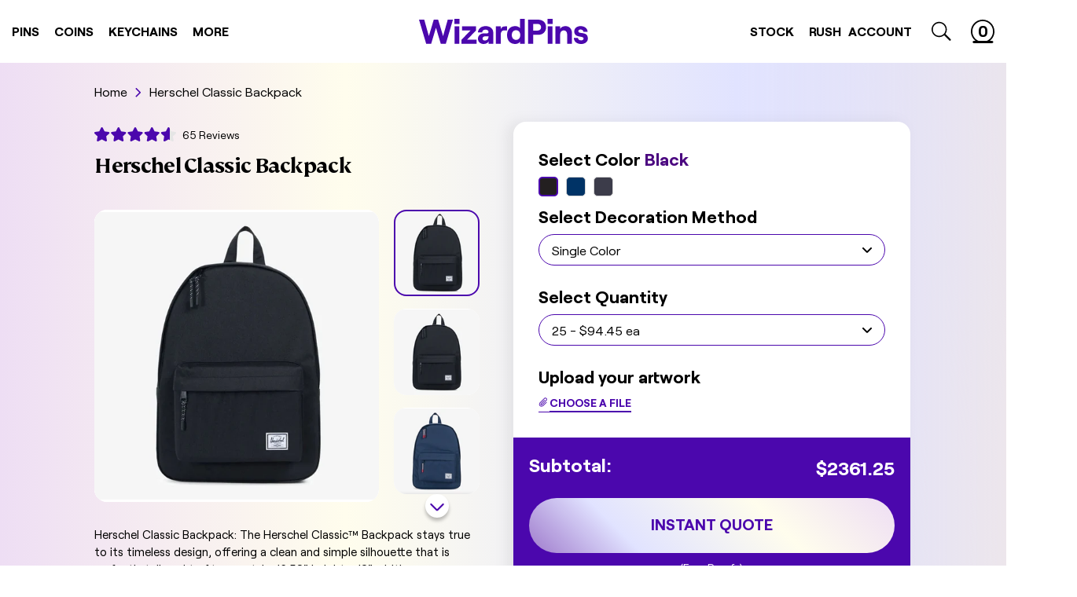

--- FILE ---
content_type: text/html; charset=utf-8
request_url: https://wizardpins.com/en-au/products/herschel-classic-backpack
body_size: 68356
content:
<!doctype html>
<html lang="en" data-site-html>
  <title>
    Herschel Classic Backpack
</title>


    <meta name="description" content="Herschel Classic Backpack: The Herschel Classic™ Backpack stays true to its timeless design, offering a clean and simple silhouette that is perfectly tailored to fit your style. 16.50&quot; height x 12&quot; width.">

  <head>

    

    
    
    <meta charset="utf-8">
    <meta http-equiv="X-UA-Compatible" content="IE=edge,chrome=1">
    <meta name="viewport" content="width=device-width, initial-scale=1.0, maximum-scale=1.0, user-scalable=no">
    <!-- Google Webmaster Verification -->
    <meta name="google-site-verification" content="FghI7IqkMQfBRRPk7rBE7ozPPD9lRVGC81EQ9VojKAM">
    <!-- Pinterest Verification -->
    <meta name="p:domain_verify" content="ee0b44f8ece621b3f05f350649996db4">

    <link rel="canonical" href="https://wizardpins.com/en-au/products/herschel-classic-backpack">

    
      <link rel="shortcut icon" href="//wizardpins.com/cdn/shop/files/wp-favicon_64x64.png?v=1614302494" type="image/png">
    

    

    

      <link
        rel="preload"
        href="//wizardpins.com/cdn/shop/products/Screen_Shot_2021-04-07_at_12.42.12_PM_small.jpg?v=1625846150"
        as="image"
      >
      

    <script type="text/javascript">
      window.theme = {
        strings: {
          addToCart: "Add to Cart",
          soldOut: "Sold Out",
          unavailable: "Unavailable"
        },
        moneyFormat: "${{amount}}"
      };

      
    </script>

    <style>
      :root {
        --wand-cursor-url: url("//wizardpins.com/cdn/shop/t/226/assets/cursor.svg?v=162006284196861890871739822219");
      }
    </style>

    






<meta property="og:site_name" content="WizardPins">
<meta property="og:url" content="https://wizardpins.com/en-au/products/herschel-classic-backpack">
<meta property="og:title" content="Herschel Classic Backpack">
<meta property="og:type" content="product">
<meta property="og:description" content="Herschel Classic Backpack: The Herschel Classic™ Backpack stays true to its timeless design, offering a clean and simple silhouette that is perfectly tailored to fit your style. 16.50&quot; height x 12&quot; width.">


  <meta property="og:price:amount" content="94.45">
  <meta property="og:price:currency" content="USD">



  
      
        <meta property="og:image" content="http://wizardpins.com/cdn/shop/products/Screen_Shot_2021-04-07_at_12.42.12_PM_1024x1024.jpg?v=1625846150">
      
        <meta property="og:image" content="http://wizardpins.com/cdn/shop/products/Screen_Shot_2021-04-07_at_12.41.43_PM_be0c11d9-658d-417b-8927-7621ab8d0075_1024x1024.jpg?v=1640966690">
      
        <meta property="og:image" content="http://wizardpins.com/cdn/shop/products/Screen_Shot_2021-04-07_at_12.42.58_PM_1024x1024.jpg?v=1625858041">
      
    
  
      
        <meta property="og:image:secure_url" content="https://wizardpins.com/cdn/shop/products/Screen_Shot_2021-04-07_at_12.42.12_PM_1024x1024.jpg?v=1625846150">
      
        <meta property="og:image:secure_url" content="https://wizardpins.com/cdn/shop/products/Screen_Shot_2021-04-07_at_12.41.43_PM_be0c11d9-658d-417b-8927-7621ab8d0075_1024x1024.jpg?v=1640966690">
      
        <meta property="og:image:secure_url" content="https://wizardpins.com/cdn/shop/products/Screen_Shot_2021-04-07_at_12.42.58_PM_1024x1024.jpg?v=1625858041">
      
    


<meta name="twitter:site" content="@">
<meta name="twitter:card" content="summary_large_image">
<meta name="twitter:title" content="Herschel Classic Backpack">
<meta name="twitter:description" content="Herschel Classic Backpack: The Herschel Classic™ Backpack stays true to its timeless design, offering a clean and simple silhouette that is perfectly tailored to fit your style. 16.50&quot; height x 12&quot; width.">
    <link type="text/css" href="//wizardpins.com/cdn/shop/t/226/assets/theme.css?v=93455100065484695661742328002" rel="stylesheet"><link rel="prefetch" href="//wizardpins.com/cdn/shop/t/226/assets/404.css?v=161432925882074318801739822219" as="style"><link rel="prefetch" href="//wizardpins.com/cdn/shop/t/226/assets/article.css?v=109332247081254990251739822222" as="style"><link rel="prefetch" href="//wizardpins.com/cdn/shop/t/226/assets/article.css?v=109332247081254990251739822222" as="style"><link rel="prefetch" href="//wizardpins.com/cdn/shop/t/226/assets/blog.case-studies.css?v=164872061710600466471739822222" as="style"><link rel="prefetch" href="//wizardpins.com/cdn/shop/t/226/assets/blog.css?v=176753925317856001741739822219" as="style"><link rel="prefetch" href="//wizardpins.com/cdn/shop/t/226/assets/cart.css?v=18045578691864689341739822227" as="style"><link rel="prefetch" href="//wizardpins.com/cdn/shop/t/226/assets/collection.custom.css?v=82879328611966643651739822222" as="style"><link rel="prefetch" href="//wizardpins.com/cdn/shop/t/226/assets/collection.css?v=58997113485244808071739822219" as="style"><link rel="prefetch" href="//wizardpins.com/cdn/shop/t/226/assets/collection.style.css?v=118709371241036826781739822219" as="style"><link rel="prefetch" href="//wizardpins.com/cdn/shop/t/226/assets/collection.type.css?v=107939439965109140661739822220" as="style"><link rel="prefetch" href="//wizardpins.com/cdn/shop/t/226/assets/index.css?v=104539792328667810051742328002" as="style"><link rel="prefetch" href="//wizardpins.com/cdn/shop/t/226/assets/page.about-us.css?v=135626464405571448031739822220" as="style"><link rel="prefetch" href="//wizardpins.com/cdn/shop/t/226/assets/page.how-it-works.css?v=129558657922502881451739822221" as="style"><link rel="prefetch" href="//wizardpins.com/cdn/shop/t/226/assets/collection.css?v=58997113485244808071739822219" as="style"><link rel="prefetch" href="//wizardpins.com/cdn/shop/t/226/assets/page.contact.css?v=154449901892822304491739822220" as="style"><link rel="prefetch" href="//wizardpins.com/cdn/shop/t/226/assets/page.quote.css?v=15949109967694706581739822221" as="style"><link rel="prefetch" href="//wizardpins.com/cdn/shop/t/226/assets/page.rewards.css?v=135950399703393105081739822221" as="style"><link rel="prefetch" href="//wizardpins.com/cdn/shop/t/226/assets/page.special-collection.css?v=103728111129355095121739822221" as="style"><link rel="prefetch" href="//wizardpins.com/cdn/shop/t/226/assets/page.upload.css?v=101491256230277604171739822221" as="style"><link rel="prefetch" href="//wizardpins.com/cdn/shop/t/226/assets/page.uses.css?v=123925832770961118791739822219" as="style"><link rel="prefetch" href="//wizardpins.com/cdn/shop/t/226/assets/page.wholesale.css?v=112358366202884333281739822221" as="style"><link rel="prefetch" href="//wizardpins.com/cdn/shop/t/226/assets/product.custom.css?v=10431068333289774301739822227" as="style"><link rel="prefetch" href="//wizardpins.com/cdn/shop/t/226/assets/product.css?v=152394556736638042451739822227" as="style"><link type="text/css" href="//wizardpins.com/cdn/shop/t/226/assets/product.custom.css?v=10431068333289774301739822227" rel="stylesheet"><link rel="prefetch" href="//wizardpins.com/cdn/shop/t/226/assets/search.css?v=72994828136207196091739822221" as="style"><link rel="prefetch" href="//wizardpins.com/cdn/shop/t/226/assets/account.css?v=22609193457294546781768592780" as="style"><link rel="prefetch" href="//wizardpins.com/cdn/shop/t/226/assets/account.css?v=22609193457294546781768592780" as="style"><link rel="prefetch" href="//wizardpins.com/cdn/shop/t/226/assets/account.refer-a-friend.css?v=166207931283041822311739822220" as="style"><link rel="prefetch" href="//wizardpins.com/cdn/shop/t/226/assets/addresses.css?v=77416972055224347791739822220" as="style"><link rel="prefetch" href="//wizardpins.com/cdn/shop/t/226/assets/order.css?v=64927963642188389761739822219" as="style"><link rel="prefetch" href="//wizardpins.com/cdn/shop/t/226/assets/account.css?v=22609193457294546781768592780" as="style">
    <script src="https://cdnjs.cloudflare.com/ajax/libs/lazysizes/4.1.8/lazysizes.min.js" defer="defer"></script>
<script src="https://cdnjs.cloudflare.com/ajax/libs/lazysizes/4.1.8/plugins/object-fit/ls.object-fit.min.js" defer="defer"></script>
<script src="https://cdnjs.cloudflare.com/ajax/libs/lazysizes/4.1.8/plugins/parent-fit/ls.parent-fit.min.js" defer="defer"></script>
<script src="https://cdnjs.cloudflare.com/ajax/libs/lazysizes/4.1.8/plugins/rias/ls.rias.min.js" defer="defer"></script>
<script src="https://cdnjs.cloudflare.com/ajax/libs/lazysizes/4.1.8/plugins/bgset/ls.bgset.min.js" defer="defer"></script>
<script src="https://cdnjs.cloudflare.com/ajax/libs/lazysizes/4.1.8/plugins/respimg/ls.respimg.min.js" defer="defer"></script>

<script type="text/javascript" src="//wizardpins.com/cdn/shop/t/226/assets/helpers.js?v=2872069196601075861739822220" defer="defer"></script>

<script type="text/javascript" src="//wizardpins.com/cdn/shop/t/226/assets/theme.js?v=79518697761533904351739822220" defer="defer"></script><link
    rel="prefetch"
    href="//wizardpins.com/cdn/shop/t/226/assets/page.uses.js?v=146596198784775147831739822220"
    as="script"
  ><link rel="prefetch" href="//wizardpins.com/cdn/shop/t/226/assets/page.uses.js?v=146596198784775147831739822220" as="script"><link rel="prefetch" href="//wizardpins.com/cdn/shop/t/226/assets/yotpo-swiper.js?v=101171297193088651431739822220" as="script"><link rel="prefetch" href="//wizardpins.com/cdn/shop/t/226/assets/blog.js?v=121604428542143179541739822220" as="script"><link rel="prefetch" href="//wizardpins.com/cdn/shop/t/226/assets/cart.js?v=87978654770740109281739822220" as="script"><link
    rel="prefetch"
    href="//wizardpins.com/cdn/shop/t/226/assets/page.special-collection.js?v=57329311661132939791739822220"
    as="script"
  ><link rel="prefetch" href="//wizardpins.com/cdn/shop/t/226/assets/collection.custom.js?v=57329311661132939791739822221" as="script"><link rel="prefetch" href="//wizardpins.com/cdn/shop/t/226/assets/collection.type.js?v=34979718381581494721739822219" as="script"><link rel="prefetch" href="//wizardpins.com/cdn/shop/t/226/assets/collection.js?v=27937860669975581291739822221" as="script"><link rel="prefetch" href="//wizardpins.com/cdn/shop/t/226/assets/index.js?v=183483913177442411471739822220" as="script"><link rel="prefetch" href="//wizardpins.com/cdn/shop/t/226/assets/page.collection-landing.js?v=141828097897100642411739822220" as="script"><link rel="prefetch" href="//wizardpins.com/cdn/shop/t/226/assets/page.contact.js?v=5146299639748290021739822221" as="script"><link rel="prefetch" href="//wizardpins.com/cdn/shop/t/226/assets/page.how-it-works.js?v=59899049943753885251739822219" as="script"><link rel="prefetch" href="//wizardpins.com/cdn/shop/t/226/assets/page.pantone.js?v=108182912397812513131739822220" as="script"><link rel="prefetch" href="//wizardpins.com/cdn/shop/t/226/assets/page.process.js?v=141824726626012564581739822220" as="script"><link rel="prefetch" href="//wizardpins.com/cdn/shop/t/226/assets/page.quote.js?v=102544241788092067991739822221" as="script"><link rel="prefetch" href="//wizardpins.com/cdn/shop/t/226/assets/page.rewards.js?v=34707091351435975961739822221" as="script"><link rel="prefetch" href="//wizardpins.com/cdn/shop/t/226/assets/page.special-collection.js?v=57329311661132939791739822220" as="script"><link rel="prefetch" href="//wizardpins.com/cdn/shop/t/226/assets/page.upload.js?v=23809092791963708951739822219" as="script"><link rel="prefetch" href="//wizardpins.com/cdn/shop/t/226/assets/page.uses.js?v=146596198784775147831739822220" as="script"><link rel="prefetch" href="//wizardpins.com/cdn/shop/t/226/assets/page.wholesale.js?v=81954602974770562191739822221" as="script"><link rel="prefetch" href="//wizardpins.com/cdn/shop/t/226/assets/product.custom.js?v=88401424456725503111739822220" as="script"><link rel="prefetch" href="//wizardpins.com/cdn/shop/t/226/assets/product.js?v=163814273543990378781739822219" as="script"><script type="text/javascript" src="//wizardpins.com/cdn/shop/t/226/assets/product.listo-revamp.js?v=57676488776082959531739822222" defer="defer"></script><link rel="prefetch" href="//wizardpins.com/cdn/shop/t/226/assets/account.js?v=62992786325366903641768594792" as="script"><link rel="prefetch" href="//wizardpins.com/cdn/shop/t/226/assets/login.js?v=30422246362480016281739822220" as="script"><link rel="prefetch" href="//wizardpins.com/cdn/shop/t/226/assets/account.refer-friend.js?v=125935305421620192221739822219" as="script"><link rel="prefetch" href="//wizardpins.com/cdn/shop/t/226/assets/addresses.js?v=78357320094045431791739822219" as="script">

    
      
      
        <script>window.performance && window.performance.mark && window.performance.mark('shopify.content_for_header.start');</script><meta name="google-site-verification" content="v5xoZofgKm_zNDmo6WFi-j7BBIB7qWXYNAVURCxZdf8">
<meta id="shopify-digital-wallet" name="shopify-digital-wallet" content="/16145799/digital_wallets/dialog">
<meta name="shopify-checkout-api-token" content="e33ad9f60ec587c7b91e2061a9893d10">
<meta id="in-context-paypal-metadata" data-shop-id="16145799" data-venmo-supported="false" data-environment="production" data-locale="en_US" data-paypal-v4="true" data-currency="USD">
<link rel="alternate" hreflang="x-default" href="https://wizardpins.com/products/herschel-classic-backpack">
<link rel="alternate" hreflang="en-CA" href="https://wizardpins.com/en-ca/products/herschel-classic-backpack">
<link rel="alternate" hreflang="en-AU" href="https://wizardpins.com/en-au/products/herschel-classic-backpack">
<link rel="alternate" hreflang="en-GB" href="https://wizardpins.com/en-gb/products/herschel-classic-backpack">
<link rel="alternate" hreflang="en-US" href="https://wizardpins.com/products/herschel-classic-backpack">
<link rel="alternate" type="application/json+oembed" href="https://wizardpins.com/en-au/products/herschel-classic-backpack.oembed">
<script async="async" src="/checkouts/internal/preloads.js?locale=en-AU"></script>
<link rel="preconnect" href="https://shop.app" crossorigin="anonymous">
<script async="async" src="https://shop.app/checkouts/internal/preloads.js?locale=en-AU&shop_id=16145799" crossorigin="anonymous"></script>
<script id="apple-pay-shop-capabilities" type="application/json">{"shopId":16145799,"countryCode":"US","currencyCode":"USD","merchantCapabilities":["supports3DS"],"merchantId":"gid:\/\/shopify\/Shop\/16145799","merchantName":"WizardPins","requiredBillingContactFields":["postalAddress","email","phone"],"requiredShippingContactFields":["postalAddress","email","phone"],"shippingType":"shipping","supportedNetworks":["visa","masterCard","amex","discover","elo","jcb"],"total":{"type":"pending","label":"WizardPins","amount":"1.00"},"shopifyPaymentsEnabled":true,"supportsSubscriptions":true}</script>
<script id="shopify-features" type="application/json">{"accessToken":"e33ad9f60ec587c7b91e2061a9893d10","betas":["rich-media-storefront-analytics"],"domain":"wizardpins.com","predictiveSearch":true,"shopId":16145799,"locale":"en"}</script>
<script>var Shopify = Shopify || {};
Shopify.shop = "wizard-pins.myshopify.com";
Shopify.locale = "en";
Shopify.currency = {"active":"USD","rate":"1.0"};
Shopify.country = "AU";
Shopify.theme = {"name":"wizardpins\/main","id":129442938935,"schema_name":null,"schema_version":null,"theme_store_id":null,"role":"main"};
Shopify.theme.handle = "null";
Shopify.theme.style = {"id":null,"handle":null};
Shopify.cdnHost = "wizardpins.com/cdn";
Shopify.routes = Shopify.routes || {};
Shopify.routes.root = "/en-au/";</script>
<script type="module">!function(o){(o.Shopify=o.Shopify||{}).modules=!0}(window);</script>
<script>!function(o){function n(){var o=[];function n(){o.push(Array.prototype.slice.apply(arguments))}return n.q=o,n}var t=o.Shopify=o.Shopify||{};t.loadFeatures=n(),t.autoloadFeatures=n()}(window);</script>
<script>
  window.ShopifyPay = window.ShopifyPay || {};
  window.ShopifyPay.apiHost = "shop.app\/pay";
  window.ShopifyPay.redirectState = null;
</script>
<script id="shop-js-analytics" type="application/json">{"pageType":"product"}</script>
<script defer="defer" async type="module" src="//wizardpins.com/cdn/shopifycloud/shop-js/modules/v2/client.init-shop-cart-sync_C5BV16lS.en.esm.js"></script>
<script defer="defer" async type="module" src="//wizardpins.com/cdn/shopifycloud/shop-js/modules/v2/chunk.common_CygWptCX.esm.js"></script>
<script type="module">
  await import("//wizardpins.com/cdn/shopifycloud/shop-js/modules/v2/client.init-shop-cart-sync_C5BV16lS.en.esm.js");
await import("//wizardpins.com/cdn/shopifycloud/shop-js/modules/v2/chunk.common_CygWptCX.esm.js");

  window.Shopify.SignInWithShop?.initShopCartSync?.({"fedCMEnabled":true,"windoidEnabled":true});

</script>
<script>
  window.Shopify = window.Shopify || {};
  if (!window.Shopify.featureAssets) window.Shopify.featureAssets = {};
  window.Shopify.featureAssets['shop-js'] = {"shop-cart-sync":["modules/v2/client.shop-cart-sync_ZFArdW7E.en.esm.js","modules/v2/chunk.common_CygWptCX.esm.js"],"init-fed-cm":["modules/v2/client.init-fed-cm_CmiC4vf6.en.esm.js","modules/v2/chunk.common_CygWptCX.esm.js"],"shop-button":["modules/v2/client.shop-button_tlx5R9nI.en.esm.js","modules/v2/chunk.common_CygWptCX.esm.js"],"shop-cash-offers":["modules/v2/client.shop-cash-offers_DOA2yAJr.en.esm.js","modules/v2/chunk.common_CygWptCX.esm.js","modules/v2/chunk.modal_D71HUcav.esm.js"],"init-windoid":["modules/v2/client.init-windoid_sURxWdc1.en.esm.js","modules/v2/chunk.common_CygWptCX.esm.js"],"shop-toast-manager":["modules/v2/client.shop-toast-manager_ClPi3nE9.en.esm.js","modules/v2/chunk.common_CygWptCX.esm.js"],"init-shop-email-lookup-coordinator":["modules/v2/client.init-shop-email-lookup-coordinator_B8hsDcYM.en.esm.js","modules/v2/chunk.common_CygWptCX.esm.js"],"init-shop-cart-sync":["modules/v2/client.init-shop-cart-sync_C5BV16lS.en.esm.js","modules/v2/chunk.common_CygWptCX.esm.js"],"avatar":["modules/v2/client.avatar_BTnouDA3.en.esm.js"],"pay-button":["modules/v2/client.pay-button_FdsNuTd3.en.esm.js","modules/v2/chunk.common_CygWptCX.esm.js"],"init-customer-accounts":["modules/v2/client.init-customer-accounts_DxDtT_ad.en.esm.js","modules/v2/client.shop-login-button_C5VAVYt1.en.esm.js","modules/v2/chunk.common_CygWptCX.esm.js","modules/v2/chunk.modal_D71HUcav.esm.js"],"init-shop-for-new-customer-accounts":["modules/v2/client.init-shop-for-new-customer-accounts_ChsxoAhi.en.esm.js","modules/v2/client.shop-login-button_C5VAVYt1.en.esm.js","modules/v2/chunk.common_CygWptCX.esm.js","modules/v2/chunk.modal_D71HUcav.esm.js"],"shop-login-button":["modules/v2/client.shop-login-button_C5VAVYt1.en.esm.js","modules/v2/chunk.common_CygWptCX.esm.js","modules/v2/chunk.modal_D71HUcav.esm.js"],"init-customer-accounts-sign-up":["modules/v2/client.init-customer-accounts-sign-up_CPSyQ0Tj.en.esm.js","modules/v2/client.shop-login-button_C5VAVYt1.en.esm.js","modules/v2/chunk.common_CygWptCX.esm.js","modules/v2/chunk.modal_D71HUcav.esm.js"],"shop-follow-button":["modules/v2/client.shop-follow-button_Cva4Ekp9.en.esm.js","modules/v2/chunk.common_CygWptCX.esm.js","modules/v2/chunk.modal_D71HUcav.esm.js"],"checkout-modal":["modules/v2/client.checkout-modal_BPM8l0SH.en.esm.js","modules/v2/chunk.common_CygWptCX.esm.js","modules/v2/chunk.modal_D71HUcav.esm.js"],"lead-capture":["modules/v2/client.lead-capture_Bi8yE_yS.en.esm.js","modules/v2/chunk.common_CygWptCX.esm.js","modules/v2/chunk.modal_D71HUcav.esm.js"],"shop-login":["modules/v2/client.shop-login_D6lNrXab.en.esm.js","modules/v2/chunk.common_CygWptCX.esm.js","modules/v2/chunk.modal_D71HUcav.esm.js"],"payment-terms":["modules/v2/client.payment-terms_CZxnsJam.en.esm.js","modules/v2/chunk.common_CygWptCX.esm.js","modules/v2/chunk.modal_D71HUcav.esm.js"]};
</script>
<script>(function() {
  var isLoaded = false;
  function asyncLoad() {
    if (isLoaded) return;
    isLoaded = true;
    var urls = ["\/\/d1liekpayvooaz.cloudfront.net\/apps\/uploadery\/uploadery.js?shop=wizard-pins.myshopify.com","https:\/\/cdn.engine.com\/onsite\/js\/.js?shop=wizard-pins.myshopify.com"];
    for (var i = 0; i < urls.length; i++) {
      var s = document.createElement('script');
      s.type = 'text/javascript';
      s.async = true;
      s.src = urls[i];
      var x = document.getElementsByTagName('script')[0];
      x.parentNode.insertBefore(s, x);
    }
  };
  if(window.attachEvent) {
    window.attachEvent('onload', asyncLoad);
  } else {
    window.addEventListener('load', asyncLoad, false);
  }
})();</script>
<script id="__st">var __st={"a":16145799,"offset":-18000,"reqid":"171fd9bc-7462-41da-a078-847b388c5e6f-1768622421","pageurl":"wizardpins.com\/en-au\/products\/herschel-classic-backpack","u":"c7c1a9d5922e","p":"product","rtyp":"product","rid":6549336195127};</script>
<script>window.ShopifyPaypalV4VisibilityTracking = true;</script>
<script id="captcha-bootstrap">!function(){'use strict';const t='contact',e='account',n='new_comment',o=[[t,t],['blogs',n],['comments',n],[t,'customer']],c=[[e,'customer_login'],[e,'guest_login'],[e,'recover_customer_password'],[e,'create_customer']],r=t=>t.map((([t,e])=>`form[action*='/${t}']:not([data-nocaptcha='true']) input[name='form_type'][value='${e}']`)).join(','),a=t=>()=>t?[...document.querySelectorAll(t)].map((t=>t.form)):[];function s(){const t=[...o],e=r(t);return a(e)}const i='password',u='form_key',d=['recaptcha-v3-token','g-recaptcha-response','h-captcha-response',i],f=()=>{try{return window.sessionStorage}catch{return}},m='__shopify_v',_=t=>t.elements[u];function p(t,e,n=!1){try{const o=window.sessionStorage,c=JSON.parse(o.getItem(e)),{data:r}=function(t){const{data:e,action:n}=t;return t[m]||n?{data:e,action:n}:{data:t,action:n}}(c);for(const[e,n]of Object.entries(r))t.elements[e]&&(t.elements[e].value=n);n&&o.removeItem(e)}catch(o){console.error('form repopulation failed',{error:o})}}const l='form_type',E='cptcha';function T(t){t.dataset[E]=!0}const w=window,h=w.document,L='Shopify',v='ce_forms',y='captcha';let A=!1;((t,e)=>{const n=(g='f06e6c50-85a8-45c8-87d0-21a2b65856fe',I='https://cdn.shopify.com/shopifycloud/storefront-forms-hcaptcha/ce_storefront_forms_captcha_hcaptcha.v1.5.2.iife.js',D={infoText:'Protected by hCaptcha',privacyText:'Privacy',termsText:'Terms'},(t,e,n)=>{const o=w[L][v],c=o.bindForm;if(c)return c(t,g,e,D).then(n);var r;o.q.push([[t,g,e,D],n]),r=I,A||(h.body.append(Object.assign(h.createElement('script'),{id:'captcha-provider',async:!0,src:r})),A=!0)});var g,I,D;w[L]=w[L]||{},w[L][v]=w[L][v]||{},w[L][v].q=[],w[L][y]=w[L][y]||{},w[L][y].protect=function(t,e){n(t,void 0,e),T(t)},Object.freeze(w[L][y]),function(t,e,n,w,h,L){const[v,y,A,g]=function(t,e,n){const i=e?o:[],u=t?c:[],d=[...i,...u],f=r(d),m=r(i),_=r(d.filter((([t,e])=>n.includes(e))));return[a(f),a(m),a(_),s()]}(w,h,L),I=t=>{const e=t.target;return e instanceof HTMLFormElement?e:e&&e.form},D=t=>v().includes(t);t.addEventListener('submit',(t=>{const e=I(t);if(!e)return;const n=D(e)&&!e.dataset.hcaptchaBound&&!e.dataset.recaptchaBound,o=_(e),c=g().includes(e)&&(!o||!o.value);(n||c)&&t.preventDefault(),c&&!n&&(function(t){try{if(!f())return;!function(t){const e=f();if(!e)return;const n=_(t);if(!n)return;const o=n.value;o&&e.removeItem(o)}(t);const e=Array.from(Array(32),(()=>Math.random().toString(36)[2])).join('');!function(t,e){_(t)||t.append(Object.assign(document.createElement('input'),{type:'hidden',name:u})),t.elements[u].value=e}(t,e),function(t,e){const n=f();if(!n)return;const o=[...t.querySelectorAll(`input[type='${i}']`)].map((({name:t})=>t)),c=[...d,...o],r={};for(const[a,s]of new FormData(t).entries())c.includes(a)||(r[a]=s);n.setItem(e,JSON.stringify({[m]:1,action:t.action,data:r}))}(t,e)}catch(e){console.error('failed to persist form',e)}}(e),e.submit())}));const S=(t,e)=>{t&&!t.dataset[E]&&(n(t,e.some((e=>e===t))),T(t))};for(const o of['focusin','change'])t.addEventListener(o,(t=>{const e=I(t);D(e)&&S(e,y())}));const B=e.get('form_key'),M=e.get(l),P=B&&M;t.addEventListener('DOMContentLoaded',(()=>{const t=y();if(P)for(const e of t)e.elements[l].value===M&&p(e,B);[...new Set([...A(),...v().filter((t=>'true'===t.dataset.shopifyCaptcha))])].forEach((e=>S(e,t)))}))}(h,new URLSearchParams(w.location.search),n,t,e,['guest_login'])})(!0,!1)}();</script>
<script integrity="sha256-4kQ18oKyAcykRKYeNunJcIwy7WH5gtpwJnB7kiuLZ1E=" data-source-attribution="shopify.loadfeatures" defer="defer" src="//wizardpins.com/cdn/shopifycloud/storefront/assets/storefront/load_feature-a0a9edcb.js" crossorigin="anonymous"></script>
<script crossorigin="anonymous" defer="defer" src="//wizardpins.com/cdn/shopifycloud/storefront/assets/shopify_pay/storefront-65b4c6d7.js?v=20250812"></script>
<script data-source-attribution="shopify.dynamic_checkout.dynamic.init">var Shopify=Shopify||{};Shopify.PaymentButton=Shopify.PaymentButton||{isStorefrontPortableWallets:!0,init:function(){window.Shopify.PaymentButton.init=function(){};var t=document.createElement("script");t.src="https://wizardpins.com/cdn/shopifycloud/portable-wallets/latest/portable-wallets.en.js",t.type="module",document.head.appendChild(t)}};
</script>
<script data-source-attribution="shopify.dynamic_checkout.buyer_consent">
  function portableWalletsHideBuyerConsent(e){var t=document.getElementById("shopify-buyer-consent"),n=document.getElementById("shopify-subscription-policy-button");t&&n&&(t.classList.add("hidden"),t.setAttribute("aria-hidden","true"),n.removeEventListener("click",e))}function portableWalletsShowBuyerConsent(e){var t=document.getElementById("shopify-buyer-consent"),n=document.getElementById("shopify-subscription-policy-button");t&&n&&(t.classList.remove("hidden"),t.removeAttribute("aria-hidden"),n.addEventListener("click",e))}window.Shopify?.PaymentButton&&(window.Shopify.PaymentButton.hideBuyerConsent=portableWalletsHideBuyerConsent,window.Shopify.PaymentButton.showBuyerConsent=portableWalletsShowBuyerConsent);
</script>
<script data-source-attribution="shopify.dynamic_checkout.cart.bootstrap">document.addEventListener("DOMContentLoaded",(function(){function t(){return document.querySelector("shopify-accelerated-checkout-cart, shopify-accelerated-checkout")}if(t())Shopify.PaymentButton.init();else{new MutationObserver((function(e,n){t()&&(Shopify.PaymentButton.init(),n.disconnect())})).observe(document.body,{childList:!0,subtree:!0})}}));
</script>
<link id="shopify-accelerated-checkout-styles" rel="stylesheet" media="screen" href="https://wizardpins.com/cdn/shopifycloud/portable-wallets/latest/accelerated-checkout-backwards-compat.css" crossorigin="anonymous">
<style id="shopify-accelerated-checkout-cart">
        #shopify-buyer-consent {
  margin-top: 1em;
  display: inline-block;
  width: 100%;
}

#shopify-buyer-consent.hidden {
  display: none;
}

#shopify-subscription-policy-button {
  background: none;
  border: none;
  padding: 0;
  text-decoration: underline;
  font-size: inherit;
  cursor: pointer;
}

#shopify-subscription-policy-button::before {
  box-shadow: none;
}

      </style>

<script>window.performance && window.performance.mark && window.performance.mark('shopify.content_for_header.end');</script>
        
    

    <!-- Google Tag Manager -->
<script>
  (function (w, d, s, l, i) {
    w[l] = w[l] || [];
    w[l].push({ 'gtm.start': new Date().getTime(), event: 'gtm.js' });
    var f = d.getElementsByTagName(s)[0],
      j = d.createElement(s),
      dl = l != 'dataLayer' ? '&l=' + l : '';
    j.async = true;
    j.src = 'https://www.googletagmanager.com/gtm.js?id=' + i + dl;
    f.parentNode.insertBefore(j, f);
  })(window, document, 'script', 'dataLayer', 'GTM-KXMQS3R');
</script>
<!-- End Google Tag Manager -->

<!-- Global site tag (gtag.js) - Google Ads: 850722359 -->
<script async src="https://www.googletagmanager.com/gtag/js?id=AW-850722359"></script>
<script>
  window.dataLayer = window.dataLayer || [];
  function gtag() {
    dataLayer.push(arguments);
  }
  gtag('js', new Date());
  gtag('config', 'AW-850722359');
</script>
<!-- End Global site tag (gtag.js) - Google Ads: 850722359 -->

<!-- KLAVIYO script -->
<script type="text/javascript" src="//www.klaviyo.com/media/js/public/klaviyo_subscribe.js"></script>
<!-- End KLAVIYO script -->

<!-- uploadcare -->

  <script>
    UPLOADCARE_PUBLIC_KEY = '15a7c593584b1a91024d';
  </script>
  <script async src="https://ucarecdn.com/libs/widget/3.x/uploadcare.full.min.js"></script>

<!-- end uploadcare -->
    <script>
      var advance_reorder_money_format = '${{amount}} USD';
    </script>
  <!-- BEGIN app block: shopify://apps/klaviyo-email-marketing-sms/blocks/klaviyo-onsite-embed/2632fe16-c075-4321-a88b-50b567f42507 -->












  <script async src="https://static.klaviyo.com/onsite/js/MTTTJH/klaviyo.js?company_id=MTTTJH"></script>
  <script>!function(){if(!window.klaviyo){window._klOnsite=window._klOnsite||[];try{window.klaviyo=new Proxy({},{get:function(n,i){return"push"===i?function(){var n;(n=window._klOnsite).push.apply(n,arguments)}:function(){for(var n=arguments.length,o=new Array(n),w=0;w<n;w++)o[w]=arguments[w];var t="function"==typeof o[o.length-1]?o.pop():void 0,e=new Promise((function(n){window._klOnsite.push([i].concat(o,[function(i){t&&t(i),n(i)}]))}));return e}}})}catch(n){window.klaviyo=window.klaviyo||[],window.klaviyo.push=function(){var n;(n=window._klOnsite).push.apply(n,arguments)}}}}();</script>

  
    <script id="viewed_product">
      if (item == null) {
        var _learnq = _learnq || [];

        var MetafieldReviews = null
        var MetafieldYotpoRating = null
        var MetafieldYotpoCount = null
        var MetafieldLooxRating = null
        var MetafieldLooxCount = null
        var okendoProduct = null
        var okendoProductReviewCount = null
        var okendoProductReviewAverageValue = null
        try {
          // The following fields are used for Customer Hub recently viewed in order to add reviews.
          // This information is not part of __kla_viewed. Instead, it is part of __kla_viewed_reviewed_items
          MetafieldReviews = {"rating":{"scale_min":"1.0","scale_max":"5.0","value":"4.6"},"rating_count":65};
          MetafieldYotpoRating = "4.7"
          MetafieldYotpoCount = "19"
          MetafieldLooxRating = null
          MetafieldLooxCount = null

          okendoProduct = {"reviewCount":65,"reviewAverageValue":"4.6"}
          // If the okendo metafield is not legacy, it will error, which then requires the new json formatted data
          if (okendoProduct && 'error' in okendoProduct) {
            okendoProduct = null
          }
          okendoProductReviewCount = okendoProduct ? okendoProduct.reviewCount : null
          okendoProductReviewAverageValue = okendoProduct ? okendoProduct.reviewAverageValue : null
        } catch (error) {
          console.error('Error in Klaviyo onsite reviews tracking:', error);
        }

        var item = {
          Name: "Herschel Classic Backpack",
          ProductID: 6549336195127,
          Categories: ["All","Backpacks","Bags","Promo Products"],
          ImageURL: "https://wizardpins.com/cdn/shop/products/Screen_Shot_2021-04-07_at_12.42.12_PM_grande.jpg?v=1625846150",
          URL: "https://wizardpins.com/en-au/products/herschel-classic-backpack",
          Brand: "PCNA",
          Price: "$94.45",
          Value: "94.45",
          CompareAtPrice: "$0.00"
        };
        _learnq.push(['track', 'Viewed Product', item]);
        _learnq.push(['trackViewedItem', {
          Title: item.Name,
          ItemId: item.ProductID,
          Categories: item.Categories,
          ImageUrl: item.ImageURL,
          Url: item.URL,
          Metadata: {
            Brand: item.Brand,
            Price: item.Price,
            Value: item.Value,
            CompareAtPrice: item.CompareAtPrice
          },
          metafields:{
            reviews: MetafieldReviews,
            yotpo:{
              rating: MetafieldYotpoRating,
              count: MetafieldYotpoCount,
            },
            loox:{
              rating: MetafieldLooxRating,
              count: MetafieldLooxCount,
            },
            okendo: {
              rating: okendoProductReviewAverageValue,
              count: okendoProductReviewCount,
            }
          }
        }]);
      }
    </script>
  




  <script>
    window.klaviyoReviewsProductDesignMode = false
  </script>







<!-- END app block --><!-- BEGIN app block: shopify://apps/okendo/blocks/theme-settings/bb689e69-ea70-4661-8fb7-ad24a2e23c29 --><!-- BEGIN app snippet: header-metafields -->










    <style data-oke-reviews-version="0.83.9" type="text/css" data-href="https://d3hw6dc1ow8pp2.cloudfront.net/reviews-widget-plus/css/okendo-reviews-styles.9d163ae1.css"></style><style data-oke-reviews-version="0.83.9" type="text/css" data-href="https://d3hw6dc1ow8pp2.cloudfront.net/reviews-widget-plus/css/modules/okendo-star-rating.4cb378a8.css"></style><style data-oke-reviews-version="0.83.9" type="text/css" data-href="https://d3hw6dc1ow8pp2.cloudfront.net/reviews-widget-plus/css/modules/okendo-reviews-keywords.0942444f.css"></style><style data-oke-reviews-version="0.83.9" type="text/css" data-href="https://d3hw6dc1ow8pp2.cloudfront.net/reviews-widget-plus/css/modules/okendo-reviews-summary.a0c9d7d6.css"></style><style type="text/css">.okeReviews[data-oke-container],div.okeReviews{font-size:14px;font-size:var(--oke-text-regular);font-weight:400;font-family:var(--oke-text-fontFamily);line-height:1.6}.okeReviews[data-oke-container] *,.okeReviews[data-oke-container] :after,.okeReviews[data-oke-container] :before,div.okeReviews *,div.okeReviews :after,div.okeReviews :before{box-sizing:border-box}.okeReviews[data-oke-container] h1,.okeReviews[data-oke-container] h2,.okeReviews[data-oke-container] h3,.okeReviews[data-oke-container] h4,.okeReviews[data-oke-container] h5,.okeReviews[data-oke-container] h6,div.okeReviews h1,div.okeReviews h2,div.okeReviews h3,div.okeReviews h4,div.okeReviews h5,div.okeReviews h6{font-size:1em;font-weight:400;line-height:1.4;margin:0}.okeReviews[data-oke-container] ul,div.okeReviews ul{padding:0;margin:0}.okeReviews[data-oke-container] li,div.okeReviews li{list-style-type:none;padding:0}.okeReviews[data-oke-container] p,div.okeReviews p{line-height:1.8;margin:0 0 4px}.okeReviews[data-oke-container] p:last-child,div.okeReviews p:last-child{margin-bottom:0}.okeReviews[data-oke-container] a,div.okeReviews a{text-decoration:none;color:inherit}.okeReviews[data-oke-container] button,div.okeReviews button{border-radius:0;border:0;box-shadow:none;margin:0;width:auto;min-width:auto;padding:0;background-color:transparent;min-height:auto}.okeReviews[data-oke-container] button,.okeReviews[data-oke-container] input,.okeReviews[data-oke-container] select,.okeReviews[data-oke-container] textarea,div.okeReviews button,div.okeReviews input,div.okeReviews select,div.okeReviews textarea{font-family:inherit;font-size:1em}.okeReviews[data-oke-container] label,.okeReviews[data-oke-container] select,div.okeReviews label,div.okeReviews select{display:inline}.okeReviews[data-oke-container] select,div.okeReviews select{width:auto}.okeReviews[data-oke-container] article,.okeReviews[data-oke-container] aside,div.okeReviews article,div.okeReviews aside{margin:0}.okeReviews[data-oke-container] table,div.okeReviews table{background:transparent;border:0;border-collapse:collapse;border-spacing:0;font-family:inherit;font-size:1em;table-layout:auto}.okeReviews[data-oke-container] table td,.okeReviews[data-oke-container] table th,.okeReviews[data-oke-container] table tr,div.okeReviews table td,div.okeReviews table th,div.okeReviews table tr{border:0;font-family:inherit;font-size:1em}.okeReviews[data-oke-container] table td,.okeReviews[data-oke-container] table th,div.okeReviews table td,div.okeReviews table th{background:transparent;font-weight:400;letter-spacing:normal;padding:0;text-align:left;text-transform:none;vertical-align:middle}.okeReviews[data-oke-container] table tr:hover td,.okeReviews[data-oke-container] table tr:hover th,div.okeReviews table tr:hover td,div.okeReviews table tr:hover th{background:transparent}.okeReviews[data-oke-container] fieldset,div.okeReviews fieldset{border:0;padding:0;margin:0;min-width:0}.okeReviews[data-oke-container] img,.okeReviews[data-oke-container] svg,div.okeReviews img,div.okeReviews svg{max-width:none}.okeReviews[data-oke-container] div:empty,div.okeReviews div:empty{display:block}.okeReviews[data-oke-container] .oke-icon:before,div.okeReviews .oke-icon:before{font-family:oke-widget-icons!important;font-style:normal;font-weight:400;font-variant:normal;text-transform:none;line-height:1;-webkit-font-smoothing:antialiased;-moz-osx-font-smoothing:grayscale;color:inherit}.okeReviews[data-oke-container] .oke-icon--select-arrow:before,div.okeReviews .oke-icon--select-arrow:before{content:""}.okeReviews[data-oke-container] .oke-icon--loading:before,div.okeReviews .oke-icon--loading:before{content:""}.okeReviews[data-oke-container] .oke-icon--pencil:before,div.okeReviews .oke-icon--pencil:before{content:""}.okeReviews[data-oke-container] .oke-icon--filter:before,div.okeReviews .oke-icon--filter:before{content:""}.okeReviews[data-oke-container] .oke-icon--play:before,div.okeReviews .oke-icon--play:before{content:""}.okeReviews[data-oke-container] .oke-icon--tick-circle:before,div.okeReviews .oke-icon--tick-circle:before{content:""}.okeReviews[data-oke-container] .oke-icon--chevron-left:before,div.okeReviews .oke-icon--chevron-left:before{content:""}.okeReviews[data-oke-container] .oke-icon--chevron-right:before,div.okeReviews .oke-icon--chevron-right:before{content:""}.okeReviews[data-oke-container] .oke-icon--thumbs-down:before,div.okeReviews .oke-icon--thumbs-down:before{content:""}.okeReviews[data-oke-container] .oke-icon--thumbs-up:before,div.okeReviews .oke-icon--thumbs-up:before{content:""}.okeReviews[data-oke-container] .oke-icon--close:before,div.okeReviews .oke-icon--close:before{content:""}.okeReviews[data-oke-container] .oke-icon--chevron-up:before,div.okeReviews .oke-icon--chevron-up:before{content:""}.okeReviews[data-oke-container] .oke-icon--chevron-down:before,div.okeReviews .oke-icon--chevron-down:before{content:""}.okeReviews[data-oke-container] .oke-icon--star:before,div.okeReviews .oke-icon--star:before{content:""}.okeReviews[data-oke-container] .oke-icon--magnifying-glass:before,div.okeReviews .oke-icon--magnifying-glass:before{content:""}@font-face{font-family:oke-widget-icons;src:url(https://d3hw6dc1ow8pp2.cloudfront.net/reviews-widget-plus/fonts/oke-widget-icons.ttf) format("truetype"),url(https://d3hw6dc1ow8pp2.cloudfront.net/reviews-widget-plus/fonts/oke-widget-icons.woff) format("woff"),url(https://d3hw6dc1ow8pp2.cloudfront.net/reviews-widget-plus/img/oke-widget-icons.bc0d6b0a.svg) format("svg");font-weight:400;font-style:normal;font-display:block}.okeReviews[data-oke-container] .oke-button,div.okeReviews .oke-button{display:inline-block;border-style:solid;border-color:var(--oke-button-borderColor);border-width:var(--oke-button-borderWidth);background-color:var(--oke-button-backgroundColor);line-height:1;padding:12px 24px;margin:0;border-radius:var(--oke-button-borderRadius);color:var(--oke-button-textColor);text-align:center;position:relative;font-weight:var(--oke-button-fontWeight);font-size:var(--oke-button-fontSize);font-family:var(--oke-button-fontFamily);outline:0}.okeReviews[data-oke-container] .oke-button-text,.okeReviews[data-oke-container] .oke-button .oke-icon,div.okeReviews .oke-button-text,div.okeReviews .oke-button .oke-icon{line-height:1}.okeReviews[data-oke-container] .oke-button.oke-is-loading,div.okeReviews .oke-button.oke-is-loading{position:relative}.okeReviews[data-oke-container] .oke-button.oke-is-loading:before,div.okeReviews .oke-button.oke-is-loading:before{font-family:oke-widget-icons!important;font-style:normal;font-weight:400;font-variant:normal;text-transform:none;line-height:1;-webkit-font-smoothing:antialiased;-moz-osx-font-smoothing:grayscale;content:"";color:undefined;font-size:12px;display:inline-block;animation:oke-spin 1s linear infinite;position:absolute;width:12px;height:12px;top:0;left:0;bottom:0;right:0;margin:auto}.okeReviews[data-oke-container] .oke-button.oke-is-loading>*,div.okeReviews .oke-button.oke-is-loading>*{opacity:0}.okeReviews[data-oke-container] .oke-button.oke-is-active,div.okeReviews .oke-button.oke-is-active{background-color:var(--oke-button-backgroundColorActive);color:var(--oke-button-textColorActive);border-color:var(--oke-button-borderColorActive)}.okeReviews[data-oke-container] .oke-button:not(.oke-is-loading),div.okeReviews .oke-button:not(.oke-is-loading){cursor:pointer}.okeReviews[data-oke-container] .oke-button:not(.oke-is-loading):not(.oke-is-active):hover,div.okeReviews .oke-button:not(.oke-is-loading):not(.oke-is-active):hover{background-color:var(--oke-button-backgroundColorHover);color:var(--oke-button-textColorHover);border-color:var(--oke-button-borderColorHover);box-shadow:0 0 0 2px var(--oke-button-backgroundColorHover)}.okeReviews[data-oke-container] .oke-button:not(.oke-is-loading):not(.oke-is-active):active,.okeReviews[data-oke-container] .oke-button:not(.oke-is-loading):not(.oke-is-active):hover:active,div.okeReviews .oke-button:not(.oke-is-loading):not(.oke-is-active):active,div.okeReviews .oke-button:not(.oke-is-loading):not(.oke-is-active):hover:active{background-color:var(--oke-button-backgroundColorActive);color:var(--oke-button-textColorActive);border-color:var(--oke-button-borderColorActive)}.okeReviews[data-oke-container] .oke-title,div.okeReviews .oke-title{font-weight:var(--oke-title-fontWeight);font-size:var(--oke-title-fontSize);font-family:var(--oke-title-fontFamily)}.okeReviews[data-oke-container] .oke-bodyText,div.okeReviews .oke-bodyText{font-weight:var(--oke-bodyText-fontWeight);font-size:var(--oke-bodyText-fontSize);font-family:var(--oke-bodyText-fontFamily)}.okeReviews[data-oke-container] .oke-linkButton,div.okeReviews .oke-linkButton{cursor:pointer;font-weight:700;pointer-events:auto;text-decoration:underline}.okeReviews[data-oke-container] .oke-linkButton:hover,div.okeReviews .oke-linkButton:hover{text-decoration:none}.okeReviews[data-oke-container] .oke-readMore,div.okeReviews .oke-readMore{cursor:pointer;color:inherit;text-decoration:underline}.okeReviews[data-oke-container] .oke-select,div.okeReviews .oke-select{cursor:pointer;background-repeat:no-repeat;background-position-x:100%;background-position-y:50%;border:none;padding:0 24px 0 12px;-moz-appearance:none;appearance:none;color:inherit;-webkit-appearance:none;background-color:transparent;background-image:url("data:image/svg+xml;charset=utf-8,%3Csvg fill='currentColor' xmlns='http://www.w3.org/2000/svg' viewBox='0 0 24 24'%3E%3Cpath d='M7 10l5 5 5-5z'/%3E%3Cpath d='M0 0h24v24H0z' fill='none'/%3E%3C/svg%3E");outline-offset:4px}.okeReviews[data-oke-container] .oke-select:disabled,div.okeReviews .oke-select:disabled{background-color:transparent;background-image:url("data:image/svg+xml;charset=utf-8,%3Csvg fill='%239a9db1' xmlns='http://www.w3.org/2000/svg' viewBox='0 0 24 24'%3E%3Cpath d='M7 10l5 5 5-5z'/%3E%3Cpath d='M0 0h24v24H0z' fill='none'/%3E%3C/svg%3E")}.okeReviews[data-oke-container] .oke-loader,div.okeReviews .oke-loader{position:relative}.okeReviews[data-oke-container] .oke-loader:before,div.okeReviews .oke-loader:before{font-family:oke-widget-icons!important;font-style:normal;font-weight:400;font-variant:normal;text-transform:none;line-height:1;-webkit-font-smoothing:antialiased;-moz-osx-font-smoothing:grayscale;content:"";color:var(--oke-text-secondaryColor);font-size:12px;display:inline-block;animation:oke-spin 1s linear infinite;position:absolute;width:12px;height:12px;top:0;left:0;bottom:0;right:0;margin:auto}.okeReviews[data-oke-container] .oke-a11yText,div.okeReviews .oke-a11yText{border:0;clip:rect(0 0 0 0);height:1px;margin:-1px;overflow:hidden;padding:0;position:absolute;width:1px}.okeReviews[data-oke-container] .oke-hidden,div.okeReviews .oke-hidden{display:none}.okeReviews[data-oke-container] .oke-modal,div.okeReviews .oke-modal{bottom:0;left:0;overflow:auto;position:fixed;right:0;top:0;z-index:2147483647;max-height:100%;background-color:rgba(0,0,0,.5);padding:40px 0 32px}@media only screen and (min-width:1024px){.okeReviews[data-oke-container] .oke-modal,div.okeReviews .oke-modal{display:flex;align-items:center;padding:48px 0}}.okeReviews[data-oke-container] .oke-modal ::-moz-selection,div.okeReviews .oke-modal ::-moz-selection{background-color:rgba(39,45,69,.2)}.okeReviews[data-oke-container] .oke-modal ::selection,div.okeReviews .oke-modal ::selection{background-color:rgba(39,45,69,.2)}.okeReviews[data-oke-container] .oke-modal,.okeReviews[data-oke-container] .oke-modal p,div.okeReviews .oke-modal,div.okeReviews .oke-modal p{color:#272d45}.okeReviews[data-oke-container] .oke-modal-content,div.okeReviews .oke-modal-content{background-color:#fff;margin:auto;position:relative;will-change:transform,opacity;width:calc(100% - 64px)}@media only screen and (min-width:1024px){.okeReviews[data-oke-container] .oke-modal-content,div.okeReviews .oke-modal-content{max-width:1000px}}.okeReviews[data-oke-container] .oke-modal-close,div.okeReviews .oke-modal-close{cursor:pointer;position:absolute;width:32px;height:32px;top:-32px;padding:4px;right:-4px;line-height:1}.okeReviews[data-oke-container] .oke-modal-close:before,div.okeReviews .oke-modal-close:before{font-family:oke-widget-icons!important;font-style:normal;font-weight:400;font-variant:normal;text-transform:none;line-height:1;-webkit-font-smoothing:antialiased;-moz-osx-font-smoothing:grayscale;content:"";color:#fff;font-size:24px;display:inline-block;width:24px;height:24px}.okeReviews[data-oke-container] .oke-modal-overlay,div.okeReviews .oke-modal-overlay{background-color:rgba(43,46,56,.9)}@media only screen and (min-width:1024px){.okeReviews[data-oke-container] .oke-modal--large .oke-modal-content,div.okeReviews .oke-modal--large .oke-modal-content{max-width:1200px}}.okeReviews[data-oke-container] .oke-modal .oke-helpful,.okeReviews[data-oke-container] .oke-modal .oke-helpful-vote-button,.okeReviews[data-oke-container] .oke-modal .oke-reviewContent-date,div.okeReviews .oke-modal .oke-helpful,div.okeReviews .oke-modal .oke-helpful-vote-button,div.okeReviews .oke-modal .oke-reviewContent-date{color:#676986}.oke-modal .okeReviews[data-oke-container].oke-w,.oke-modal div.okeReviews.oke-w{color:#272d45}.okeReviews[data-oke-container] .oke-tag,div.okeReviews .oke-tag{align-items:center;color:#272d45;display:flex;font-size:var(--oke-text-small);font-weight:600;text-align:left;position:relative;z-index:2;background-color:#f4f4f6;padding:4px 6px;border:none;border-radius:4px;gap:6px;line-height:1}.okeReviews[data-oke-container] .oke-tag svg,div.okeReviews .oke-tag svg{fill:currentColor;height:1rem}.okeReviews[data-oke-container] .hooper,div.okeReviews .hooper{height:auto}.okeReviews--left{text-align:left}.okeReviews--right{text-align:right}.okeReviews--center{text-align:center}.okeReviews :not([tabindex="-1"]):focus-visible{outline:5px auto highlight;outline:5px auto -webkit-focus-ring-color}.is-oke-modalOpen{overflow:hidden!important}img.oke-is-error{background-color:var(--oke-shadingColor);background-size:cover;background-position:50% 50%;box-shadow:inset 0 0 0 1px var(--oke-border-color)}@keyframes oke-spin{0%{transform:rotate(0deg)}to{transform:rotate(1turn)}}@keyframes oke-fade-in{0%{opacity:0}to{opacity:1}}
.oke-stars{line-height:1;position:relative;display:inline-block}.oke-stars-background svg{overflow:visible}.oke-stars-foreground{overflow:hidden;position:absolute;top:0;left:0}.oke-sr{display:inline-block;padding-top:var(--oke-starRating-spaceAbove);padding-bottom:var(--oke-starRating-spaceBelow)}.oke-sr .oke-is-clickable{cursor:pointer}.oke-sr--hidden{display:none}.oke-sr-count,.oke-sr-rating,.oke-sr-stars{display:inline-block;vertical-align:middle}.oke-sr-stars{line-height:1;margin-right:8px}.oke-sr-rating{display:none}.oke-sr-count--brackets:before{content:"("}.oke-sr-count--brackets:after{content:")"}
.oke-rk{display:block}.okeReviews[data-oke-container] .oke-reviewsKeywords-heading,div.okeReviews .oke-reviewsKeywords-heading{font-weight:700;margin-bottom:8px}.okeReviews[data-oke-container] .oke-reviewsKeywords-heading-skeleton,div.okeReviews .oke-reviewsKeywords-heading-skeleton{height:calc(var(--oke-button-fontSize) + 4px);width:150px}.okeReviews[data-oke-container] .oke-reviewsKeywords-list,div.okeReviews .oke-reviewsKeywords-list{display:inline-flex;align-items:center;flex-wrap:wrap;gap:4px}.okeReviews[data-oke-container] .oke-reviewsKeywords-list-category,div.okeReviews .oke-reviewsKeywords-list-category{background-color:var(--oke-filter-backgroundColor);color:var(--oke-filter-textColor);border:1px solid var(--oke-filter-borderColor);border-radius:var(--oke-filter-borderRadius);padding:6px 16px;transition:background-color .1s ease-out,border-color .1s ease-out;white-space:nowrap}.okeReviews[data-oke-container] .oke-reviewsKeywords-list-category.oke-is-clickable,div.okeReviews .oke-reviewsKeywords-list-category.oke-is-clickable{cursor:pointer}.okeReviews[data-oke-container] .oke-reviewsKeywords-list-category.oke-is-active,div.okeReviews .oke-reviewsKeywords-list-category.oke-is-active{background-color:var(--oke-filter-backgroundColorActive);color:var(--oke-filter-textColorActive);border-color:var(--oke-filter-borderColorActive)}.okeReviews[data-oke-container] .oke-reviewsKeywords .oke-translateButton,div.okeReviews .oke-reviewsKeywords .oke-translateButton{margin-top:12px}
.oke-rs{display:block}.oke-rs .oke-reviewsSummary.oke-is-preRender .oke-reviewsSummary-summary{-webkit-mask:linear-gradient(180deg,#000 0,#000 40%,transparent 95%,transparent 0) 100% 50%/100% 100% repeat-x;mask:linear-gradient(180deg,#000 0,#000 40%,transparent 95%,transparent 0) 100% 50%/100% 100% repeat-x;max-height:150px}.okeReviews[data-oke-container] .oke-reviewsSummary .oke-tooltip,div.okeReviews .oke-reviewsSummary .oke-tooltip{display:inline-block;font-weight:400}.okeReviews[data-oke-container] .oke-reviewsSummary .oke-tooltip-trigger,div.okeReviews .oke-reviewsSummary .oke-tooltip-trigger{height:15px;width:15px;overflow:hidden;transform:translateY(-10%)}.okeReviews[data-oke-container] .oke-reviewsSummary-heading,div.okeReviews .oke-reviewsSummary-heading{align-items:center;-moz-column-gap:4px;column-gap:4px;display:inline-flex;font-weight:700;margin-bottom:8px}.okeReviews[data-oke-container] .oke-reviewsSummary-heading-skeleton,div.okeReviews .oke-reviewsSummary-heading-skeleton{height:calc(var(--oke-button-fontSize) + 4px);width:150px}.okeReviews[data-oke-container] .oke-reviewsSummary-icon,div.okeReviews .oke-reviewsSummary-icon{fill:currentColor;font-size:14px}.okeReviews[data-oke-container] .oke-reviewsSummary-icon svg,div.okeReviews .oke-reviewsSummary-icon svg{vertical-align:baseline}.okeReviews[data-oke-container] .oke-reviewsSummary-summary.oke-is-truncated,div.okeReviews .oke-reviewsSummary-summary.oke-is-truncated{display:-webkit-box;-webkit-box-orient:vertical;overflow:hidden;text-overflow:ellipsis}</style>

    <script type="application/json" id="oke-reviews-settings">{"subscriberId":"97a91310-2778-42d8-8214-3f57c0e4bfae","analyticsSettings":{"isWidgetOnScreenTrackingEnabled":false,"provider":"none"},"locale":"en","localeAndVariant":{"code":"en"},"matchCustomerLocale":false,"widgetSettings":{"global":{"dateSettings":{"format":{"type":"relative"}},"hideOkendoBranding":true,"stars":{"backgroundColor":"#E5E5E5","foregroundColor":"#4B07AD","interspace":2,"shape":{"type":"rounded"},"showBorder":false},"showIncentiveIndicator":false,"searchEnginePaginationEnabled":true,"font":{"fontType":"inherit-from-page"}},"homepageCarousel":{"slidesPerPage":{"large":2,"medium":2},"totalSlides":6,"scrollBehaviour":"slide","style":{"showDates":true,"border":{"color":"#E5E5EB","width":{"value":1,"unit":"px"}},"bodyFont":{"hasCustomFontSettings":false},"headingFont":{"hasCustomFontSettings":false},"arrows":{"color":"#4B07AD","size":{"value":24,"unit":"px"},"enabled":true},"avatar":{"backgroundColor":"#E5E5EB","placeholderTextColor":"#2C3E50","size":{"value":48,"unit":"px"},"enabled":false},"media":{"size":{"value":80,"unit":"px"},"imageGap":{"value":4,"unit":"px"},"enabled":true},"stars":{"height":{"value":18,"unit":"px"}},"productImageSize":{"value":48,"unit":"px"},"layout":{"name":"default","reviewDetailsPosition":"below","showAttributeBars":false,"showProductDetails":"never"},"highlightColor":"#4B07AD","spaceAbove":{"value":20,"unit":"px"},"text":{"primaryColor":"#000000","fontSizeRegular":{"value":14,"unit":"px"},"fontSizeSmall":{"value":12,"unit":"px"},"secondaryColor":"#8B8B8B"},"spaceBelow":{"value":20,"unit":"px"}},"defaultSort":"has_media desc","autoPlay":false,"truncation":{"bodyMaxLines":4,"truncateAll":false,"enabled":true}},"mediaCarousel":{"minimumImages":1,"linkText":"Read More","autoPlay":false,"slideSize":"medium","arrowPosition":"outside"},"mediaGrid":{"gridStyleDesktop":{"layout":"default-desktop"},"gridStyleMobile":{"layout":"default-mobile"},"showMoreArrow":{"arrowColor":"#676986","enabled":true,"backgroundColor":"#f4f4f6"},"linkText":"Read More","infiniteScroll":false,"gapSize":{"value":10,"unit":"px"}},"questions":{"initialPageSize":6,"loadMorePageSize":6},"reviewsBadge":{"layout":"large","colorScheme":"dark"},"reviewsTab":{"enabled":false},"reviewsWidget":{"tabs":{"reviews":true,"questions":false},"header":{"columnDistribution":"space-between","verticalAlignment":"top","blocks":[{"columnWidth":"full","modules":[{"name":"rating-average","layout":"one-line"}],"textAlignment":"center"},{"columnWidth":"full","modules":[{"name":"media-carousel","imageGap":{"value":10,"unit":"px"},"imageHeight":{"value":200,"unit":"px"}}],"textAlignment":"left"}]},"style":{"showDates":true,"border":{"color":"#E5E5EB","width":{"value":0,"unit":"px"}},"bodyFont":{"hasCustomFontSettings":false},"headingFont":{"hasCustomFontSettings":false},"filters":{"backgroundColorActive":"#676986","backgroundColor":"#FFFFFF","borderColor":"#DBDDE4","borderRadius":{"value":100,"unit":"px"},"borderColorActive":"#676986","textColorActive":"#FFFFFF","textColor":"#2C3E50","searchHighlightColor":"#B2F9E9"},"avatar":{"enabled":false},"stars":{"height":{"value":18,"unit":"px"}},"shadingColor":"#F7F7F8","productImageSize":{"value":30,"unit":"px"},"button":{"backgroundColorActive":"#4B07AD","borderColorHover":"#340875","backgroundColor":"#4B07AD","borderColor":"#4B07AD","backgroundColorHover":"#340875","textColorHover":"#FFFFFF","borderRadius":{"value":40,"unit":"px"},"borderWidth":{"value":1,"unit":"px"},"borderColorActive":"#4B07AD","textColorActive":"#FFFFFF","textColor":"#FFFFFF","font":{"hasCustomFontSettings":false}},"highlightColor":"#4B07AD","spaceAbove":{"value":30,"unit":"px"},"text":{"primaryColor":"#000000","fontSizeRegular":{"value":14,"unit":"px"},"fontSizeLarge":{"value":20,"unit":"px"},"fontSizeSmall":{"value":12,"unit":"px"},"secondaryColor":"#676986"},"spaceBelow":{"value":20,"unit":"px"},"attributeBar":{"style":"default","backgroundColor":"#D3D4DD","shadingColor":"#9A9DB1","markerColor":"#4B07AD"}},"showWhenEmpty":true,"reviews":{"list":{"layout":{"name":"minimal","showAttributeBars":false,"showProductVariantName":false,"columnAmount":4,"showProductDetails":"never"},"initialPageSize":5,"media":{"layout":"thumbnail","size":{"value":150,"unit":"px"},"imageGap":{"value":4,"unit":"px"}},"truncation":{"bodyMaxLines":4,"truncateAll":false,"enabled":false},"loadMorePageSize":5},"controls":{"filterMode":"closed","defaultSort":"has_media desc","writeReviewButtonEnabled":true,"freeTextSearchEnabled":true}}},"starRatings":{"showWhenEmpty":false,"clickBehavior":"scroll-to-widget","style":{"text":{"content":"review-count","style":"number-and-text","brackets":false},"spaceAbove":{"value":0,"unit":"px"},"singleStar":false,"spaceBelow":{"value":0,"unit":"px"},"height":{"value":18,"unit":"px"}}}},"features":{"attributeFiltersEnabled":true,"recorderPlusEnabled":true,"recorderQandaPlusEnabled":true,"reviewsKeywordsEnabled":true}}</script>
            <style id="oke-css-vars">:root{--oke-widget-spaceAbove:30px;--oke-widget-spaceBelow:20px;--oke-starRating-spaceAbove:0;--oke-starRating-spaceBelow:0;--oke-button-backgroundColor:#4b07ad;--oke-button-backgroundColorHover:#340875;--oke-button-backgroundColorActive:#4b07ad;--oke-button-textColor:#fff;--oke-button-textColorHover:#fff;--oke-button-textColorActive:#fff;--oke-button-borderColor:#4b07ad;--oke-button-borderColorHover:#340875;--oke-button-borderColorActive:#4b07ad;--oke-button-borderRadius:40px;--oke-button-borderWidth:1px;--oke-button-fontWeight:700;--oke-button-fontSize:var(--oke-text-regular,14px);--oke-button-fontFamily:inherit;--oke-border-color:#e5e5eb;--oke-border-width:0;--oke-text-primaryColor:#000;--oke-text-secondaryColor:#676986;--oke-text-small:12px;--oke-text-regular:14px;--oke-text-large:20px;--oke-text-fontFamily:inherit;--oke-avatar-size:undefined;--oke-avatar-backgroundColor:undefined;--oke-avatar-placeholderTextColor:undefined;--oke-highlightColor:#4b07ad;--oke-shadingColor:#f7f7f8;--oke-productImageSize:30px;--oke-attributeBar-shadingColor:#9a9db1;--oke-attributeBar-borderColor:undefined;--oke-attributeBar-backgroundColor:#d3d4dd;--oke-attributeBar-markerColor:#4b07ad;--oke-filter-backgroundColor:#fff;--oke-filter-backgroundColorActive:#676986;--oke-filter-borderColor:#dbdde4;--oke-filter-borderColorActive:#676986;--oke-filter-textColor:#2c3e50;--oke-filter-textColorActive:#fff;--oke-filter-borderRadius:100px;--oke-filter-searchHighlightColor:#b2f9e9;--oke-mediaGrid-chevronColor:#676986;--oke-stars-foregroundColor:#4b07ad;--oke-stars-backgroundColor:#e5e5e5;--oke-stars-borderWidth:0}.oke-w,oke-modal{--oke-title-fontWeight:600;--oke-title-fontSize:var(--oke-text-regular,14px);--oke-title-fontFamily:inherit;--oke-bodyText-fontWeight:400;--oke-bodyText-fontSize:var(--oke-text-regular,14px);--oke-bodyText-fontFamily:inherit}</style>
            <style id="oke-reviews-custom-css">.oke-w-reviews-list-item{background:#e6e8ff;padding:35px !important;border-radius:20px;margin-bottom:0}.oke-w-reviews-list-item:nth-child(odd){background:#f3f4ff}.okeReviews[data-oke-container] .oke-w-reviewMinimal-footer,div.okeReviews .oke-w-reviewMinimal-footer{flex-direction:row-reverse}.oke-w-reviewMinimal{position:relative}.oke-w-reviews-list-item .oke-media-image{border-radius:100%;transition:all .1s ease-out 0s;border-radius:100%;width:125px !important;height:125px !important;object-fit:cover}.okeReviews[data-oke-container] .oke-media--linked:hover .oke-media-image,div.okeReviews .oke-media--linked:hover .oke-media-image{transform:none !important;rotate:20deg}.oke-w-reviewMinimal-content{max-width:80%;margin-top:0 !important;margin-bottom:50px}.oke-w-reviewMinimal-media{position:absolute;right:0;top:0;margin-top:0 !important}.oke-w-reviewMinimal-head{position:absolute;bottom:0}.oke-w-reviewer div{display:flex}.oke-w-reviewer-flag{display:none}.oke-w-reviewer-verified{margin-left:8px;color:black !important}.oke-w-reviewMinimal-date{margin-left:8px !important}.okeReviews[data-oke-container] .oke-w-reviewer-verified-icon:before,div.okeReviews .oke-w-reviewer-verified-icon:before{color:black !important}.oke-external-provider{display:none !important}.okeReviews[data-oke-container] .oke-reviewContent-highlight,div.okeReviews .oke-reviewContent-highlight{padding:0 5px 2px 5px !important;background-color:#4b07ad !important}li.oke-mediaCarousel-slide img{border-radius:20px}.oke-w-reviewer-avatar{display:none !important}@media(max-width:990px){.oke-w-reviewMinimal-content{max-width:50%}}.oke-sr{padding-bottom:10px !important}.okeReviews[data-oke-container] .oke-w-reviewMinimal-date,div.okeReviews .oke-w-reviewMinimal-date{margin-top:0 !important}@media(max-width:767px){.oke-helpful{display:none !important}}.oke-mediaStrip-container ul li:not(:first-child){display:none !important}.oke-mediaStrip-container ul li{max-width:100% !important}.oke-w-review-helpful{display:none !important}</style>
            <template id="oke-reviews-body-template"><svg id="oke-star-symbols" style="display:none!important" data-oke-id="oke-star-symbols"><symbol id="oke-star-empty" style="overflow:visible;"><path id="star-rounded--empty" fill="var(--oke-stars-backgroundColor)" stroke="var(--oke-stars-borderColor)" stroke-width="var(--oke-stars-borderWidth)" d="M16.6744 7.11837C16.9845 6.8136 17.0731 6.45442 16.9402 6.04082C16.8073 5.62721 16.5193 5.38776 16.0762 5.32245L11.4906 4.66939L9.46364 0.587755C9.26427 0.195916 8.94306 0 8.5 0C8.05694 0 7.73573 0.195916 7.53636 0.587755L5.50938 4.66939L0.923769 5.32245C0.480712 5.38776 0.19273 5.62721 0.0598129 6.04082C-0.0731041 6.45442 0.0155059 6.8136 0.325646 7.11837L3.64855 10.2857L2.85106 14.7918C2.7846 15.2054 2.92859 15.5429 3.28303 15.8041C3.46026 15.9347 3.67071 16 3.91439 16C4.09161 16 4.25775 15.9565 4.41282 15.8694L8.5 13.7469L12.5872 15.8694C12.7422 15.9565 12.9084 16 13.0856 16C13.3293 16 13.5397 15.9347 13.717 15.8041C14.0714 15.5429 14.2154 15.2054 14.1489 14.7918L13.3514 10.2857L16.6744 7.11837Z"/></symbol><symbol id="oke-star-filled" style="overflow:visible;"><path id="star-rounded--filled" fill="var(--oke-stars-foregroundColor)" stroke="var(--oke-stars-borderColor)" stroke-width="var(--oke-stars-borderWidth)" d="M16.6744 7.11837C16.9845 6.8136 17.0731 6.45442 16.9402 6.04082C16.8073 5.62721 16.5193 5.38776 16.0762 5.32245L11.4906 4.66939L9.46364 0.587755C9.26427 0.195916 8.94306 0 8.5 0C8.05694 0 7.73573 0.195916 7.53636 0.587755L5.50938 4.66939L0.923769 5.32245C0.480712 5.38776 0.19273 5.62721 0.0598129 6.04082C-0.0731041 6.45442 0.0155059 6.8136 0.325646 7.11837L3.64855 10.2857L2.85106 14.7918C2.7846 15.2054 2.92859 15.5429 3.28303 15.8041C3.46026 15.9347 3.67071 16 3.91439 16C4.09161 16 4.25775 15.9565 4.41282 15.8694L8.5 13.7469L12.5872 15.8694C12.7422 15.9565 12.9084 16 13.0856 16C13.3293 16 13.5397 15.9347 13.717 15.8041C14.0714 15.5429 14.2154 15.2054 14.1489 14.7918L13.3514 10.2857L16.6744 7.11837Z"/></symbol></svg></template><script>document.addEventListener('readystatechange',() =>{Array.from(document.getElementById('oke-reviews-body-template')?.content.children)?.forEach(function(child){if(!Array.from(document.body.querySelectorAll('[data-oke-id='.concat(child.getAttribute('data-oke-id'),']'))).length){document.body.prepend(child)}})},{once:true});</script>













<!-- END app snippet -->

    <!-- BEGIN app snippet: okendo-reviews-json-ld -->
<!-- END app snippet -->

<!-- BEGIN app snippet: widget-plus-initialisation-script -->




    <script async id="okendo-reviews-script" src="https://d3hw6dc1ow8pp2.cloudfront.net/reviews-widget-plus/js/okendo-reviews.js"></script>

<!-- END app snippet -->


<!-- END app block --><script src="https://cdn.shopify.com/extensions/019bc7e9-d98c-71e0-bb25-69de9349bf29/smile-io-266/assets/smile-loader.js" type="text/javascript" defer="defer"></script>
<link href="https://monorail-edge.shopifysvc.com" rel="dns-prefetch">
<script>(function(){if ("sendBeacon" in navigator && "performance" in window) {try {var session_token_from_headers = performance.getEntriesByType('navigation')[0].serverTiming.find(x => x.name == '_s').description;} catch {var session_token_from_headers = undefined;}var session_cookie_matches = document.cookie.match(/_shopify_s=([^;]*)/);var session_token_from_cookie = session_cookie_matches && session_cookie_matches.length === 2 ? session_cookie_matches[1] : "";var session_token = session_token_from_headers || session_token_from_cookie || "";function handle_abandonment_event(e) {var entries = performance.getEntries().filter(function(entry) {return /monorail-edge.shopifysvc.com/.test(entry.name);});if (!window.abandonment_tracked && entries.length === 0) {window.abandonment_tracked = true;var currentMs = Date.now();var navigation_start = performance.timing.navigationStart;var payload = {shop_id: 16145799,url: window.location.href,navigation_start,duration: currentMs - navigation_start,session_token,page_type: "product"};window.navigator.sendBeacon("https://monorail-edge.shopifysvc.com/v1/produce", JSON.stringify({schema_id: "online_store_buyer_site_abandonment/1.1",payload: payload,metadata: {event_created_at_ms: currentMs,event_sent_at_ms: currentMs}}));}}window.addEventListener('pagehide', handle_abandonment_event);}}());</script>
<script id="web-pixels-manager-setup">(function e(e,d,r,n,o){if(void 0===o&&(o={}),!Boolean(null===(a=null===(i=window.Shopify)||void 0===i?void 0:i.analytics)||void 0===a?void 0:a.replayQueue)){var i,a;window.Shopify=window.Shopify||{};var t=window.Shopify;t.analytics=t.analytics||{};var s=t.analytics;s.replayQueue=[],s.publish=function(e,d,r){return s.replayQueue.push([e,d,r]),!0};try{self.performance.mark("wpm:start")}catch(e){}var l=function(){var e={modern:/Edge?\/(1{2}[4-9]|1[2-9]\d|[2-9]\d{2}|\d{4,})\.\d+(\.\d+|)|Firefox\/(1{2}[4-9]|1[2-9]\d|[2-9]\d{2}|\d{4,})\.\d+(\.\d+|)|Chrom(ium|e)\/(9{2}|\d{3,})\.\d+(\.\d+|)|(Maci|X1{2}).+ Version\/(15\.\d+|(1[6-9]|[2-9]\d|\d{3,})\.\d+)([,.]\d+|)( \(\w+\)|)( Mobile\/\w+|) Safari\/|Chrome.+OPR\/(9{2}|\d{3,})\.\d+\.\d+|(CPU[ +]OS|iPhone[ +]OS|CPU[ +]iPhone|CPU IPhone OS|CPU iPad OS)[ +]+(15[._]\d+|(1[6-9]|[2-9]\d|\d{3,})[._]\d+)([._]\d+|)|Android:?[ /-](13[3-9]|1[4-9]\d|[2-9]\d{2}|\d{4,})(\.\d+|)(\.\d+|)|Android.+Firefox\/(13[5-9]|1[4-9]\d|[2-9]\d{2}|\d{4,})\.\d+(\.\d+|)|Android.+Chrom(ium|e)\/(13[3-9]|1[4-9]\d|[2-9]\d{2}|\d{4,})\.\d+(\.\d+|)|SamsungBrowser\/([2-9]\d|\d{3,})\.\d+/,legacy:/Edge?\/(1[6-9]|[2-9]\d|\d{3,})\.\d+(\.\d+|)|Firefox\/(5[4-9]|[6-9]\d|\d{3,})\.\d+(\.\d+|)|Chrom(ium|e)\/(5[1-9]|[6-9]\d|\d{3,})\.\d+(\.\d+|)([\d.]+$|.*Safari\/(?![\d.]+ Edge\/[\d.]+$))|(Maci|X1{2}).+ Version\/(10\.\d+|(1[1-9]|[2-9]\d|\d{3,})\.\d+)([,.]\d+|)( \(\w+\)|)( Mobile\/\w+|) Safari\/|Chrome.+OPR\/(3[89]|[4-9]\d|\d{3,})\.\d+\.\d+|(CPU[ +]OS|iPhone[ +]OS|CPU[ +]iPhone|CPU IPhone OS|CPU iPad OS)[ +]+(10[._]\d+|(1[1-9]|[2-9]\d|\d{3,})[._]\d+)([._]\d+|)|Android:?[ /-](13[3-9]|1[4-9]\d|[2-9]\d{2}|\d{4,})(\.\d+|)(\.\d+|)|Mobile Safari.+OPR\/([89]\d|\d{3,})\.\d+\.\d+|Android.+Firefox\/(13[5-9]|1[4-9]\d|[2-9]\d{2}|\d{4,})\.\d+(\.\d+|)|Android.+Chrom(ium|e)\/(13[3-9]|1[4-9]\d|[2-9]\d{2}|\d{4,})\.\d+(\.\d+|)|Android.+(UC? ?Browser|UCWEB|U3)[ /]?(15\.([5-9]|\d{2,})|(1[6-9]|[2-9]\d|\d{3,})\.\d+)\.\d+|SamsungBrowser\/(5\.\d+|([6-9]|\d{2,})\.\d+)|Android.+MQ{2}Browser\/(14(\.(9|\d{2,})|)|(1[5-9]|[2-9]\d|\d{3,})(\.\d+|))(\.\d+|)|K[Aa][Ii]OS\/(3\.\d+|([4-9]|\d{2,})\.\d+)(\.\d+|)/},d=e.modern,r=e.legacy,n=navigator.userAgent;return n.match(d)?"modern":n.match(r)?"legacy":"unknown"}(),u="modern"===l?"modern":"legacy",c=(null!=n?n:{modern:"",legacy:""})[u],f=function(e){return[e.baseUrl,"/wpm","/b",e.hashVersion,"modern"===e.buildTarget?"m":"l",".js"].join("")}({baseUrl:d,hashVersion:r,buildTarget:u}),m=function(e){var d=e.version,r=e.bundleTarget,n=e.surface,o=e.pageUrl,i=e.monorailEndpoint;return{emit:function(e){var a=e.status,t=e.errorMsg,s=(new Date).getTime(),l=JSON.stringify({metadata:{event_sent_at_ms:s},events:[{schema_id:"web_pixels_manager_load/3.1",payload:{version:d,bundle_target:r,page_url:o,status:a,surface:n,error_msg:t},metadata:{event_created_at_ms:s}}]});if(!i)return console&&console.warn&&console.warn("[Web Pixels Manager] No Monorail endpoint provided, skipping logging."),!1;try{return self.navigator.sendBeacon.bind(self.navigator)(i,l)}catch(e){}var u=new XMLHttpRequest;try{return u.open("POST",i,!0),u.setRequestHeader("Content-Type","text/plain"),u.send(l),!0}catch(e){return console&&console.warn&&console.warn("[Web Pixels Manager] Got an unhandled error while logging to Monorail."),!1}}}}({version:r,bundleTarget:l,surface:e.surface,pageUrl:self.location.href,monorailEndpoint:e.monorailEndpoint});try{o.browserTarget=l,function(e){var d=e.src,r=e.async,n=void 0===r||r,o=e.onload,i=e.onerror,a=e.sri,t=e.scriptDataAttributes,s=void 0===t?{}:t,l=document.createElement("script"),u=document.querySelector("head"),c=document.querySelector("body");if(l.async=n,l.src=d,a&&(l.integrity=a,l.crossOrigin="anonymous"),s)for(var f in s)if(Object.prototype.hasOwnProperty.call(s,f))try{l.dataset[f]=s[f]}catch(e){}if(o&&l.addEventListener("load",o),i&&l.addEventListener("error",i),u)u.appendChild(l);else{if(!c)throw new Error("Did not find a head or body element to append the script");c.appendChild(l)}}({src:f,async:!0,onload:function(){if(!function(){var e,d;return Boolean(null===(d=null===(e=window.Shopify)||void 0===e?void 0:e.analytics)||void 0===d?void 0:d.initialized)}()){var d=window.webPixelsManager.init(e)||void 0;if(d){var r=window.Shopify.analytics;r.replayQueue.forEach((function(e){var r=e[0],n=e[1],o=e[2];d.publishCustomEvent(r,n,o)})),r.replayQueue=[],r.publish=d.publishCustomEvent,r.visitor=d.visitor,r.initialized=!0}}},onerror:function(){return m.emit({status:"failed",errorMsg:"".concat(f," has failed to load")})},sri:function(e){var d=/^sha384-[A-Za-z0-9+/=]+$/;return"string"==typeof e&&d.test(e)}(c)?c:"",scriptDataAttributes:o}),m.emit({status:"loading"})}catch(e){m.emit({status:"failed",errorMsg:(null==e?void 0:e.message)||"Unknown error"})}}})({shopId: 16145799,storefrontBaseUrl: "https://wizardpins.com",extensionsBaseUrl: "https://extensions.shopifycdn.com/cdn/shopifycloud/web-pixels-manager",monorailEndpoint: "https://monorail-edge.shopifysvc.com/unstable/produce_batch",surface: "storefront-renderer",enabledBetaFlags: ["2dca8a86"],webPixelsConfigList: [{"id":"1037238327","configuration":"{\"accountID\":\"MTTTJH\",\"webPixelConfig\":\"eyJlbmFibGVBZGRlZFRvQ2FydEV2ZW50cyI6IHRydWV9\"}","eventPayloadVersion":"v1","runtimeContext":"STRICT","scriptVersion":"524f6c1ee37bacdca7657a665bdca589","type":"APP","apiClientId":123074,"privacyPurposes":["ANALYTICS","MARKETING"],"dataSharingAdjustments":{"protectedCustomerApprovalScopes":["read_customer_address","read_customer_email","read_customer_name","read_customer_personal_data","read_customer_phone"]}},{"id":"342425655","configuration":"{\"config\":\"{\\\"google_tag_ids\\\":[\\\"G-7EYE1BYD8G\\\",\\\"AW-850722359\\\",\\\"GT-WB2FLHRS\\\"],\\\"target_country\\\":\\\"US\\\",\\\"gtag_events\\\":[{\\\"type\\\":\\\"begin_checkout\\\",\\\"action_label\\\":[\\\"G-7EYE1BYD8G\\\",\\\"AW-850722359\\\/bkrICPKA4L0aELf805UD\\\"]},{\\\"type\\\":\\\"search\\\",\\\"action_label\\\":[\\\"G-7EYE1BYD8G\\\",\\\"AW-850722359\\\/MNThCOyA4L0aELf805UD\\\"]},{\\\"type\\\":\\\"view_item\\\",\\\"action_label\\\":[\\\"G-7EYE1BYD8G\\\",\\\"AW-850722359\\\/-1B8COmA4L0aELf805UD\\\",\\\"MC-NFGPTSQ0DR\\\"]},{\\\"type\\\":\\\"purchase\\\",\\\"action_label\\\":[\\\"G-7EYE1BYD8G\\\",\\\"AW-850722359\\\/aPuRCPf2370aELf805UD\\\",\\\"MC-NFGPTSQ0DR\\\",\\\"AW-850722359\\\/Ci1cCOG0lIgBELf805UD\\\",\\\"AW-850722359\\\/b-lDCOzT0P0DELf805UD\\\"]},{\\\"type\\\":\\\"page_view\\\",\\\"action_label\\\":[\\\"G-7EYE1BYD8G\\\",\\\"AW-850722359\\\/4vyVCPr2370aELf805UD\\\",\\\"MC-NFGPTSQ0DR\\\"]},{\\\"type\\\":\\\"add_payment_info\\\",\\\"action_label\\\":[\\\"G-7EYE1BYD8G\\\",\\\"AW-850722359\\\/lDPmCPWA4L0aELf805UD\\\"]},{\\\"type\\\":\\\"add_to_cart\\\",\\\"action_label\\\":[\\\"G-7EYE1BYD8G\\\",\\\"AW-850722359\\\/HuFOCO-A4L0aELf805UD\\\"]}],\\\"enable_monitoring_mode\\\":false}\"}","eventPayloadVersion":"v1","runtimeContext":"OPEN","scriptVersion":"b2a88bafab3e21179ed38636efcd8a93","type":"APP","apiClientId":1780363,"privacyPurposes":[],"dataSharingAdjustments":{"protectedCustomerApprovalScopes":["read_customer_address","read_customer_email","read_customer_name","read_customer_personal_data","read_customer_phone"]}},{"id":"287309879","configuration":"{\"pixelCode\":\"BUDHF65T9GOLORFEBGL0\"}","eventPayloadVersion":"v1","runtimeContext":"STRICT","scriptVersion":"22e92c2ad45662f435e4801458fb78cc","type":"APP","apiClientId":4383523,"privacyPurposes":["ANALYTICS","MARKETING","SALE_OF_DATA"],"dataSharingAdjustments":{"protectedCustomerApprovalScopes":["read_customer_address","read_customer_email","read_customer_name","read_customer_personal_data","read_customer_phone"]}},{"id":"175734839","configuration":"{\"shopDomain\":\"wizard-pins.myshopify.com\"}","eventPayloadVersion":"v1","runtimeContext":"STRICT","scriptVersion":"7f2de0ecb6b420d2fa07cf04a37a4dbf","type":"APP","apiClientId":2436932,"privacyPurposes":["ANALYTICS","MARKETING","SALE_OF_DATA"],"dataSharingAdjustments":{"protectedCustomerApprovalScopes":["read_customer_address","read_customer_email","read_customer_personal_data"]}},{"id":"160530487","configuration":"{\"pixel_id\":\"444862692580328\",\"pixel_type\":\"facebook_pixel\",\"metaapp_system_user_token\":\"-\"}","eventPayloadVersion":"v1","runtimeContext":"OPEN","scriptVersion":"ca16bc87fe92b6042fbaa3acc2fbdaa6","type":"APP","apiClientId":2329312,"privacyPurposes":["ANALYTICS","MARKETING","SALE_OF_DATA"],"dataSharingAdjustments":{"protectedCustomerApprovalScopes":["read_customer_address","read_customer_email","read_customer_name","read_customer_personal_data","read_customer_phone"]}},{"id":"41025591","configuration":"{\"tagID\":\"2613435862807\"}","eventPayloadVersion":"v1","runtimeContext":"STRICT","scriptVersion":"18031546ee651571ed29edbe71a3550b","type":"APP","apiClientId":3009811,"privacyPurposes":["ANALYTICS","MARKETING","SALE_OF_DATA"],"dataSharingAdjustments":{"protectedCustomerApprovalScopes":["read_customer_address","read_customer_email","read_customer_name","read_customer_personal_data","read_customer_phone"]}},{"id":"7274551","configuration":"{\"myshopifyDomain\":\"wizard-pins.myshopify.com\"}","eventPayloadVersion":"v1","runtimeContext":"STRICT","scriptVersion":"23b97d18e2aa74363140dc29c9284e87","type":"APP","apiClientId":2775569,"privacyPurposes":["ANALYTICS","MARKETING","SALE_OF_DATA"],"dataSharingAdjustments":{"protectedCustomerApprovalScopes":["read_customer_address","read_customer_email","read_customer_name","read_customer_phone","read_customer_personal_data"]}},{"id":"97124407","eventPayloadVersion":"1","runtimeContext":"LAX","scriptVersion":"1","type":"CUSTOM","privacyPurposes":[],"name":"Google Tag Manager"},{"id":"97157175","eventPayloadVersion":"1","runtimeContext":"LAX","scriptVersion":"6","type":"CUSTOM","privacyPurposes":[],"name":"Google Ads"},{"id":"97353783","eventPayloadVersion":"1","runtimeContext":"LAX","scriptVersion":"1","type":"CUSTOM","privacyPurposes":[],"name":"Bing"},{"id":"shopify-app-pixel","configuration":"{}","eventPayloadVersion":"v1","runtimeContext":"STRICT","scriptVersion":"0450","apiClientId":"shopify-pixel","type":"APP","privacyPurposes":["ANALYTICS","MARKETING"]},{"id":"shopify-custom-pixel","eventPayloadVersion":"v1","runtimeContext":"LAX","scriptVersion":"0450","apiClientId":"shopify-pixel","type":"CUSTOM","privacyPurposes":["ANALYTICS","MARKETING"]}],isMerchantRequest: false,initData: {"shop":{"name":"WizardPins","paymentSettings":{"currencyCode":"USD"},"myshopifyDomain":"wizard-pins.myshopify.com","countryCode":"US","storefrontUrl":"https:\/\/wizardpins.com\/en-au"},"customer":null,"cart":null,"checkout":null,"productVariants":[{"price":{"amount":94.45,"currencyCode":"USD"},"product":{"title":"Herschel Classic Backpack","vendor":"PCNA","id":"6549336195127","untranslatedTitle":"Herschel Classic Backpack","url":"\/en-au\/products\/herschel-classic-backpack","type":"Backpacks"},"id":"39294673387575","image":{"src":"\/\/wizardpins.com\/cdn\/shop\/products\/Screen_Shot_2021-04-07_at_12.42.12_PM.jpg?v=1625846150"},"sku":"herschel-classic-backpack-black-single-color","title":"Black \/ Single Color","untranslatedTitle":"Black \/ Single Color"},{"price":{"amount":98.45,"currencyCode":"USD"},"product":{"title":"Herschel Classic Backpack","vendor":"PCNA","id":"6549336195127","untranslatedTitle":"Herschel Classic Backpack","url":"\/en-au\/products\/herschel-classic-backpack","type":"Backpacks"},"id":"39608594235447","image":{"src":"\/\/wizardpins.com\/cdn\/shop\/products\/Screen_Shot_2021-04-07_at_12.42.58_PM_51da8770-dbba-425e-9e98-e8dfbfdf066a.jpg?v=1640966697"},"sku":"herschel-classic-backpack-navy-multi-color","title":"Navy \/ Multi Color","untranslatedTitle":"Navy \/ Multi Color"},{"price":{"amount":98.45,"currencyCode":"USD"},"product":{"title":"Herschel Classic Backpack","vendor":"PCNA","id":"6549336195127","untranslatedTitle":"Herschel Classic Backpack","url":"\/en-au\/products\/herschel-classic-backpack","type":"Backpacks"},"id":"39608594268215","image":{"src":"\/\/wizardpins.com\/cdn\/shop\/products\/Screen_Shot_2021-04-07_at_12.43.34_PM_acd921e5-ed0c-4dfa-93d4-9f58a42e18a6.jpg?v=1640966708"},"sku":"herschel-classic-backpack-charcoal-multi-color","title":"Charcoal \/ Multi Color","untranslatedTitle":"Charcoal \/ Multi Color"},{"price":{"amount":94.45,"currencyCode":"USD"},"product":{"title":"Herschel Classic Backpack","vendor":"PCNA","id":"6549336195127","untranslatedTitle":"Herschel Classic Backpack","url":"\/en-au\/products\/herschel-classic-backpack","type":"Backpacks"},"id":"39294673420343","image":{"src":"\/\/wizardpins.com\/cdn\/shop\/products\/Screen_Shot_2021-04-07_at_12.42.58_PM.jpg?v=1625858041"},"sku":"herschel-classic-backpack-navy-single-color","title":"Navy \/ Single Color","untranslatedTitle":"Navy \/ Single Color"},{"price":{"amount":94.45,"currencyCode":"USD"},"product":{"title":"Herschel Classic Backpack","vendor":"PCNA","id":"6549336195127","untranslatedTitle":"Herschel Classic Backpack","url":"\/en-au\/products\/herschel-classic-backpack","type":"Backpacks"},"id":"39294676631607","image":{"src":"\/\/wizardpins.com\/cdn\/shop\/products\/Screen_Shot_2021-04-07_at_12.43.34_PM.jpg?v=1625848209"},"sku":"herschel-classic-backpack-charcoal-single-color","title":"Charcoal \/ Single Color","untranslatedTitle":"Charcoal \/ Single Color"},{"price":{"amount":98.45,"currencyCode":"USD"},"product":{"title":"Herschel Classic Backpack","vendor":"PCNA","id":"6549336195127","untranslatedTitle":"Herschel Classic Backpack","url":"\/en-au\/products\/herschel-classic-backpack","type":"Backpacks"},"id":"39608594202679","image":{"src":"\/\/wizardpins.com\/cdn\/shop\/products\/Screen_Shot_2021-04-07_at_12.41.43_PM_be0c11d9-658d-417b-8927-7621ab8d0075.jpg?v=1640966690"},"sku":"herschel-classic-backpack-black-multi-color","title":"Black \/ Multi Color","untranslatedTitle":"Black \/ Multi Color"}],"purchasingCompany":null},},"https://wizardpins.com/cdn","fcfee988w5aeb613cpc8e4bc33m6693e112",{"modern":"","legacy":""},{"shopId":"16145799","storefrontBaseUrl":"https:\/\/wizardpins.com","extensionBaseUrl":"https:\/\/extensions.shopifycdn.com\/cdn\/shopifycloud\/web-pixels-manager","surface":"storefront-renderer","enabledBetaFlags":"[\"2dca8a86\"]","isMerchantRequest":"false","hashVersion":"fcfee988w5aeb613cpc8e4bc33m6693e112","publish":"custom","events":"[[\"page_viewed\",{}],[\"product_viewed\",{\"productVariant\":{\"price\":{\"amount\":94.45,\"currencyCode\":\"USD\"},\"product\":{\"title\":\"Herschel Classic Backpack\",\"vendor\":\"PCNA\",\"id\":\"6549336195127\",\"untranslatedTitle\":\"Herschel Classic Backpack\",\"url\":\"\/en-au\/products\/herschel-classic-backpack\",\"type\":\"Backpacks\"},\"id\":\"39294673387575\",\"image\":{\"src\":\"\/\/wizardpins.com\/cdn\/shop\/products\/Screen_Shot_2021-04-07_at_12.42.12_PM.jpg?v=1625846150\"},\"sku\":\"herschel-classic-backpack-black-single-color\",\"title\":\"Black \/ Single Color\",\"untranslatedTitle\":\"Black \/ Single Color\"}}]]"});</script><script>
  window.ShopifyAnalytics = window.ShopifyAnalytics || {};
  window.ShopifyAnalytics.meta = window.ShopifyAnalytics.meta || {};
  window.ShopifyAnalytics.meta.currency = 'USD';
  var meta = {"product":{"id":6549336195127,"gid":"gid:\/\/shopify\/Product\/6549336195127","vendor":"PCNA","type":"Backpacks","handle":"herschel-classic-backpack","variants":[{"id":39294673387575,"price":9445,"name":"Herschel Classic Backpack - Black \/ Single Color","public_title":"Black \/ Single Color","sku":"herschel-classic-backpack-black-single-color"},{"id":39608594235447,"price":9845,"name":"Herschel Classic Backpack - Navy \/ Multi Color","public_title":"Navy \/ Multi Color","sku":"herschel-classic-backpack-navy-multi-color"},{"id":39608594268215,"price":9845,"name":"Herschel Classic Backpack - Charcoal \/ Multi Color","public_title":"Charcoal \/ Multi Color","sku":"herschel-classic-backpack-charcoal-multi-color"},{"id":39294673420343,"price":9445,"name":"Herschel Classic Backpack - Navy \/ Single Color","public_title":"Navy \/ Single Color","sku":"herschel-classic-backpack-navy-single-color"},{"id":39294676631607,"price":9445,"name":"Herschel Classic Backpack - Charcoal \/ Single Color","public_title":"Charcoal \/ Single Color","sku":"herschel-classic-backpack-charcoal-single-color"},{"id":39608594202679,"price":9845,"name":"Herschel Classic Backpack - Black \/ Multi Color","public_title":"Black \/ Multi Color","sku":"herschel-classic-backpack-black-multi-color"}],"remote":false},"page":{"pageType":"product","resourceType":"product","resourceId":6549336195127,"requestId":"171fd9bc-7462-41da-a078-847b388c5e6f-1768622421"}};
  for (var attr in meta) {
    window.ShopifyAnalytics.meta[attr] = meta[attr];
  }
</script>
<script class="analytics">
  (function () {
    var customDocumentWrite = function(content) {
      var jquery = null;

      if (window.jQuery) {
        jquery = window.jQuery;
      } else if (window.Checkout && window.Checkout.$) {
        jquery = window.Checkout.$;
      }

      if (jquery) {
        jquery('body').append(content);
      }
    };

    var hasLoggedConversion = function(token) {
      if (token) {
        return document.cookie.indexOf('loggedConversion=' + token) !== -1;
      }
      return false;
    }

    var setCookieIfConversion = function(token) {
      if (token) {
        var twoMonthsFromNow = new Date(Date.now());
        twoMonthsFromNow.setMonth(twoMonthsFromNow.getMonth() + 2);

        document.cookie = 'loggedConversion=' + token + '; expires=' + twoMonthsFromNow;
      }
    }

    var trekkie = window.ShopifyAnalytics.lib = window.trekkie = window.trekkie || [];
    if (trekkie.integrations) {
      return;
    }
    trekkie.methods = [
      'identify',
      'page',
      'ready',
      'track',
      'trackForm',
      'trackLink'
    ];
    trekkie.factory = function(method) {
      return function() {
        var args = Array.prototype.slice.call(arguments);
        args.unshift(method);
        trekkie.push(args);
        return trekkie;
      };
    };
    for (var i = 0; i < trekkie.methods.length; i++) {
      var key = trekkie.methods[i];
      trekkie[key] = trekkie.factory(key);
    }
    trekkie.load = function(config) {
      trekkie.config = config || {};
      trekkie.config.initialDocumentCookie = document.cookie;
      var first = document.getElementsByTagName('script')[0];
      var script = document.createElement('script');
      script.type = 'text/javascript';
      script.onerror = function(e) {
        var scriptFallback = document.createElement('script');
        scriptFallback.type = 'text/javascript';
        scriptFallback.onerror = function(error) {
                var Monorail = {
      produce: function produce(monorailDomain, schemaId, payload) {
        var currentMs = new Date().getTime();
        var event = {
          schema_id: schemaId,
          payload: payload,
          metadata: {
            event_created_at_ms: currentMs,
            event_sent_at_ms: currentMs
          }
        };
        return Monorail.sendRequest("https://" + monorailDomain + "/v1/produce", JSON.stringify(event));
      },
      sendRequest: function sendRequest(endpointUrl, payload) {
        // Try the sendBeacon API
        if (window && window.navigator && typeof window.navigator.sendBeacon === 'function' && typeof window.Blob === 'function' && !Monorail.isIos12()) {
          var blobData = new window.Blob([payload], {
            type: 'text/plain'
          });

          if (window.navigator.sendBeacon(endpointUrl, blobData)) {
            return true;
          } // sendBeacon was not successful

        } // XHR beacon

        var xhr = new XMLHttpRequest();

        try {
          xhr.open('POST', endpointUrl);
          xhr.setRequestHeader('Content-Type', 'text/plain');
          xhr.send(payload);
        } catch (e) {
          console.log(e);
        }

        return false;
      },
      isIos12: function isIos12() {
        return window.navigator.userAgent.lastIndexOf('iPhone; CPU iPhone OS 12_') !== -1 || window.navigator.userAgent.lastIndexOf('iPad; CPU OS 12_') !== -1;
      }
    };
    Monorail.produce('monorail-edge.shopifysvc.com',
      'trekkie_storefront_load_errors/1.1',
      {shop_id: 16145799,
      theme_id: 129442938935,
      app_name: "storefront",
      context_url: window.location.href,
      source_url: "//wizardpins.com/cdn/s/trekkie.storefront.cd680fe47e6c39ca5d5df5f0a32d569bc48c0f27.min.js"});

        };
        scriptFallback.async = true;
        scriptFallback.src = '//wizardpins.com/cdn/s/trekkie.storefront.cd680fe47e6c39ca5d5df5f0a32d569bc48c0f27.min.js';
        first.parentNode.insertBefore(scriptFallback, first);
      };
      script.async = true;
      script.src = '//wizardpins.com/cdn/s/trekkie.storefront.cd680fe47e6c39ca5d5df5f0a32d569bc48c0f27.min.js';
      first.parentNode.insertBefore(script, first);
    };
    trekkie.load(
      {"Trekkie":{"appName":"storefront","development":false,"defaultAttributes":{"shopId":16145799,"isMerchantRequest":null,"themeId":129442938935,"themeCityHash":"6242262411370493488","contentLanguage":"en","currency":"USD"},"isServerSideCookieWritingEnabled":true,"monorailRegion":"shop_domain","enabledBetaFlags":["65f19447"]},"Session Attribution":{},"S2S":{"facebookCapiEnabled":true,"source":"trekkie-storefront-renderer","apiClientId":580111}}
    );

    var loaded = false;
    trekkie.ready(function() {
      if (loaded) return;
      loaded = true;

      window.ShopifyAnalytics.lib = window.trekkie;

      var originalDocumentWrite = document.write;
      document.write = customDocumentWrite;
      try { window.ShopifyAnalytics.merchantGoogleAnalytics.call(this); } catch(error) {};
      document.write = originalDocumentWrite;

      window.ShopifyAnalytics.lib.page(null,{"pageType":"product","resourceType":"product","resourceId":6549336195127,"requestId":"171fd9bc-7462-41da-a078-847b388c5e6f-1768622421","shopifyEmitted":true});

      var match = window.location.pathname.match(/checkouts\/(.+)\/(thank_you|post_purchase)/)
      var token = match? match[1]: undefined;
      if (!hasLoggedConversion(token)) {
        setCookieIfConversion(token);
        window.ShopifyAnalytics.lib.track("Viewed Product",{"currency":"USD","variantId":39294673387575,"productId":6549336195127,"productGid":"gid:\/\/shopify\/Product\/6549336195127","name":"Herschel Classic Backpack - Black \/ Single Color","price":"94.45","sku":"herschel-classic-backpack-black-single-color","brand":"PCNA","variant":"Black \/ Single Color","category":"Backpacks","nonInteraction":true,"remote":false},undefined,undefined,{"shopifyEmitted":true});
      window.ShopifyAnalytics.lib.track("monorail:\/\/trekkie_storefront_viewed_product\/1.1",{"currency":"USD","variantId":39294673387575,"productId":6549336195127,"productGid":"gid:\/\/shopify\/Product\/6549336195127","name":"Herschel Classic Backpack - Black \/ Single Color","price":"94.45","sku":"herschel-classic-backpack-black-single-color","brand":"PCNA","variant":"Black \/ Single Color","category":"Backpacks","nonInteraction":true,"remote":false,"referer":"https:\/\/wizardpins.com\/en-au\/products\/herschel-classic-backpack"});
      }
    });


        var eventsListenerScript = document.createElement('script');
        eventsListenerScript.async = true;
        eventsListenerScript.src = "//wizardpins.com/cdn/shopifycloud/storefront/assets/shop_events_listener-3da45d37.js";
        document.getElementsByTagName('head')[0].appendChild(eventsListenerScript);

})();</script>
  <script>
  if (!window.ga || (window.ga && typeof window.ga !== 'function')) {
    window.ga = function ga() {
      (window.ga.q = window.ga.q || []).push(arguments);
      if (window.Shopify && window.Shopify.analytics && typeof window.Shopify.analytics.publish === 'function') {
        window.Shopify.analytics.publish("ga_stub_called", {}, {sendTo: "google_osp_migration"});
      }
      console.error("Shopify's Google Analytics stub called with:", Array.from(arguments), "\nSee https://help.shopify.com/manual/promoting-marketing/pixels/pixel-migration#google for more information.");
    };
    if (window.Shopify && window.Shopify.analytics && typeof window.Shopify.analytics.publish === 'function') {
      window.Shopify.analytics.publish("ga_stub_initialized", {}, {sendTo: "google_osp_migration"});
    }
  }
</script>
<script
  defer
  src="https://wizardpins.com/cdn/shopifycloud/perf-kit/shopify-perf-kit-3.0.4.min.js"
  data-application="storefront-renderer"
  data-shop-id="16145799"
  data-render-region="gcp-us-central1"
  data-page-type="product"
  data-theme-instance-id="129442938935"
  data-theme-name=""
  data-theme-version=""
  data-monorail-region="shop_domain"
  data-resource-timing-sampling-rate="10"
  data-shs="true"
  data-shs-beacon="true"
  data-shs-export-with-fetch="true"
  data-shs-logs-sample-rate="1"
  data-shs-beacon-endpoint="https://wizardpins.com/api/collect"
></script>
</head>

  <body
    id="herschel-classic-backpack"
    class="template-product template--product-listo-revamp"
    data-line-item-count="0"
    data-site-body
  >
    <!-- Google Tag Manager (noscript) -->
    <noscript
      ><iframe
        src="https://www.googletagmanager.com/ns.html?id=GTM-KXMQS3R"
        height="0"
        width="0"
        style="display:none;visibility:hidden"
      ></iframe
    ></noscript>
    <!-- End Google Tag Manager (noscript) -->

    <a class="visually-hidden skip-link" href="#siteContent" title="Skip to content">Skip to content</a>

    <div id="shopify-section-mobile-nav" class="shopify-section"><div class="drawer drawer--left" role="region" aria-label="Menu" data-drawer-left>
  <div class="drawer__outside">
    <div class="drawer__inside">
      <div class="drawer__header">
        <button class="drawer__header__close" type="button" class="drawer__close" aria-label="Close Menu" data-drawer-close>
          <svg class="icon-close" width="17" height="18" viewBox="0 0 17 18" fill="none" xmlns="http://www.w3.org/2000/svg">
  <path d="M10.075 9.00002L16.0375 2.81669C16.4875 2.35001 16.4875 1.65001 16.0375 1.18337C15.5875 0.716717 14.9125 0.71669 14.4625 1.18337L8.49999 7.36669L2.5375 1.18337C2.08749 0.71669 1.41249 0.71669 0.962506 1.18337C0.512524 1.65004 0.512498 2.35004 0.962506 2.81669L6.92499 9.00002L0.962506 15.1833C0.512498 15.65 0.512498 16.35 0.962506 16.8167C1.1875 17.05 1.41252 17.1667 1.75002 17.1667C2.08751 17.1667 2.31251 17.05 2.53752 16.8167L8.50001 10.6333L14.4625 16.8167C14.6875 17.05 15.025 17.1667 15.25 17.1667C15.475 17.1667 15.8125 17.05 16.0375 16.8167C16.4875 16.35 16.4875 15.65 16.0375 15.1833L10.075 9.00002H10.075Z" fill="black"/>
</svg>
        </button>
        <button class="drawer__header__close hide" type="button" class="drawer__close" aria-label="Back" data-back data-open-menu-display>
          <svg width="40" height="40" viewBox="0 0 40 40" fill="none" xmlns="http://www.w3.org/2000/svg">
<rect x="4.84612" y="18.0768" width="21.7551" height="4" rx="2" transform="rotate(45 4.84612 18.0768)" fill="white"/>
<rect width="21.7801" height="4" rx="2" transform="matrix(-0.707107 0.707107 0.707107 0.707107 17.4008 5.17569)" fill="white"/>
<rect width="37" height="4" rx="2" transform="matrix(-1 -8.74228e-08 -8.74228e-08 1 39.9999 18.9999)" fill="white"/>
</svg>

        </button>
        <a class="site-logo" href="/en-au" itemprop="url" title="WizardPins Logo">
  
    <div class="site-logo__logo"><svg width="215" height="32" viewBox="0 0 215 32" fill="none" xmlns="http://www.w3.org/2000/svg">
<path d="M9.10534 31.6498H15.4966L21.5814 11.2503L27.6662 31.6498H34.145L43.2066 1.00684H36.5527L30.643 21.9754L24.3393 1.00684H18.7798L12.5198 21.9754L6.6539 1.00684H0L9.10534 31.6498Z" fill="#4B07AD"/>
<path d="M45.0267 0V6.43502H51.5055V0H45.0267ZM45.2018 31.6498H51.3304V9.58687H45.2018V31.6498Z" fill="#4B07AD"/>
<path d="M54.0964 31.6498H73.2702V26.528H61.1881L72.6135 14.6648V9.58687H54.8406V14.6648H65.6532L54.0964 26.528V31.6498Z" fill="#4B07AD"/>
<path d="M84.8331 9.23666C78.7921 9.23666 75.2025 12.7825 74.9398 17.2038H80.368C80.4555 15.3653 81.8126 13.7018 84.4829 13.7018C86.9781 13.7018 88.4227 14.9713 88.4227 16.8099C88.4227 17.7291 87.8536 18.4296 86.7592 18.4296H83.0383C78.223 18.4296 74.9836 21.0561 74.9836 25.3899C74.9836 29.1546 77.9165 32 82.2066 32C85.2271 32 87.6785 30.643 88.4227 28.5855V31.6498H94.4638V17.4665C94.4638 12.4761 90.3926 9.23666 84.8331 9.23666ZM83.7387 27.5787C82.0315 27.5787 80.8057 26.5718 80.8057 25.1272C80.8057 23.42 82.119 22.2818 83.9576 22.2818H88.4227V22.5882C88.4227 25.3899 86.7155 27.5787 83.7387 27.5787Z" fill="#4B07AD"/>
<path d="M111.905 14.6648V9.58687H109.409C106.739 9.58687 105.076 10.5062 103.894 13.264V9.58687H97.765V31.6498H103.894V20.9248C103.894 17.1601 105.251 14.6648 108.271 14.6648H111.905Z" fill="#4B07AD"/>
<path d="M122.415 32C124.954 32 127.23 30.9494 128.456 29.2421V31.6498H134.541V0H128.456V11.907C127.23 10.2873 125.085 9.23666 122.327 9.23666C115.936 9.23666 111.996 13.7456 111.996 20.6183C111.996 27.4911 115.936 32 122.415 32ZM123.422 26.7469C120.182 26.7469 118.037 24.2955 118.037 20.6183C118.037 16.8974 120.182 14.446 123.422 14.446C126.661 14.446 128.806 16.8974 128.806 20.6183C128.806 24.2955 126.661 26.7469 123.422 26.7469Z" fill="#4B07AD"/>
<path d="M138.685 31.6498H145.295V20.3557H151.292C157.815 20.3557 161.623 16.2845 161.623 10.6813C161.623 5.0342 157.815 1.00684 151.292 1.00684H138.685V31.6498ZM145.295 14.8837V6.4788H150.898C153.962 6.4788 155.276 8.4487 155.276 10.6813C155.276 12.9138 153.962 14.8837 150.898 14.8837H145.295Z" fill="#4B07AD"/>
<path d="M163.569 0V6.43502H170.048V0H163.569ZM163.744 31.6498H169.872V9.58687H163.744V31.6498Z" fill="#4B07AD"/>
<path d="M173.47 31.6498H179.599V19.5677C179.599 16.7223 181.481 14.6648 184.152 14.6648C186.69 14.6648 188.398 16.591 188.398 19.2613V31.6498H194.526V17.9042C194.526 12.8263 191.287 9.23666 186.297 9.23666C183.276 9.23666 180.825 10.5062 179.599 12.6512V9.58687H173.47V31.6498Z" fill="#4B07AD"/>
<path d="M206.171 32C211.337 32 214.751 29.2421 214.751 25.0397C214.751 15.0588 202.669 20.1806 202.669 15.6717C202.669 14.2709 203.851 13.5267 205.558 13.5267C207.222 13.5267 208.929 14.5335 209.191 16.4159H214.488C214.269 12.0821 210.68 9.23666 205.383 9.23666C200.874 9.23666 197.503 11.9945 197.503 15.8906C197.503 25.171 209.367 20.7497 209.367 25.2586C209.367 26.4843 208.053 27.4036 206.171 27.4036C203.895 27.4036 202.362 26.1778 202.144 24.2079H196.891C197.109 28.9795 200.787 32 206.171 32Z" fill="#4B07AD"/>
</svg>
</div>
    <div class="site-logo__icon"><svg width="33" height="56" viewBox="0 0 33 56" fill="none" xmlns="http://www.w3.org/2000/svg">
<g clip-path="url(#clip0)">
<path d="M4 38.1934L4.5 30.7531L14.5 5.45618L20.5 7.44025L29 30.7531V39.1854L31.5 43.6496L28 44.6416L24.5 48.6097L16 54.562L5.5 44.6416L1.5 43.6496L4 40.6735V38.1934Z" fill="white"/>
<path d="M28.3003 27.129L20.2552 7.23445C20.2552 7.23445 19.5026 5.39268 17.6293 4.6792L8.37992 1.16157C8.37992 1.16157 6.50663 0.448084 7.8447 1.94142L11.792 6.35505C11.792 6.35505 13.13 7.84838 12.3272 9.67357L4.8006 27.1456C4.8006 27.1456 4.01449 28.9708 6.02158 28.9708H27.0292C27.0292 28.9708 29.0363 28.9708 28.3003 27.129ZM14.9699 18.6336L13.8325 19.9776L13.5147 18.2519L11.8756 17.5882L13.4311 16.7586L13.5482 14.9998L14.8361 16.211L16.5588 15.7962L15.7894 17.3891L16.7261 18.8825L14.9699 18.6336ZM17.3784 11.5153L16.6257 10.6193L15.4549 10.7687L16.0905 9.77312L15.5553 8.7112L16.7094 8.99327L17.5624 8.18023L17.646 9.35831L18.683 9.92245L17.5791 10.3705L17.3784 11.5153ZM21.7271 24.4576L21.3257 26.6478L19.8873 24.9388L17.6627 25.2374L18.8503 23.3459L17.8802 21.3382L20.0545 21.8691L21.6769 20.3426L22.1118 22.6158L23.8011 23.6113L21.7271 24.4576Z" fill="#4B07AD"/>
<path d="M20.7234 35.7559C21.3423 35.7559 21.8608 35.2581 21.8608 34.6276C21.8608 34.0137 21.359 33.4993 20.7234 33.4993C20.1046 33.4993 19.5861 33.9971 19.5861 34.6276C19.5861 35.2581 20.1046 35.7559 20.7234 35.7559ZM29.9561 40.4848C30.207 39.4893 30.3575 38.4605 30.3575 37.3986C30.3575 36.3698 30.0397 32.5038 29.7554 31.6907C30.4913 31.3257 31.1938 30.6288 31.1938 29.3512C31.1938 29.3512 31.1938 27.3601 29.2369 26.7627L21.175 6.86821C21.1416 6.76866 20.2384 4.61162 17.9804 3.7488L8.74777 0.231174C7.44316 -0.266604 6.84103 0.115026 6.57342 0.513248C5.98801 1.35947 6.79085 2.25547 7.09192 2.60392L11.0392 7.00095C11.0727 7.05073 11.9424 8.06288 11.4239 9.27414L3.89729 26.7461C3.89729 26.7461 3.89729 26.7461 3.89729 26.7627C2.97737 27.0282 1.82329 27.6919 1.82329 29.3512C1.82329 29.3512 1.82329 30.9773 3.26171 31.7405C2.9941 32.537 2.84356 36.7017 2.84356 37.3986C2.84356 38.361 2.96065 39.2901 3.17808 40.2193C1.13753 41.9284 -0.0165465 43.654 0.000179309 43.7701C0.0503567 43.9527 2.37524 44.8818 5.26881 45.1971C9.16592 51.5687 16.3915 55.9823 16.5754 55.9989C16.726 56.0155 23.985 51.5687 27.8988 45.1971C30.692 44.8653 32.95 44.019 33.0002 43.8365C33.0169 43.7204 31.8461 42.1275 29.9561 40.4848ZM5.7204 27.526L7.47661 23.4442L13.247 10.054C14.2673 7.66466 12.6114 5.75651 12.5278 5.67355L9.98548 2.83621L17.2612 5.60717C18.6829 6.15473 19.3018 7.59829 19.3185 7.61488L27.3636 27.4928C27.4472 27.6919 27.4639 27.8247 27.4639 27.8744C27.3803 27.9242 27.1796 27.974 27.0458 27.974H6.02147C5.82076 27.974 5.70368 27.9408 5.6535 27.9242C5.63677 27.8413 5.67022 27.6587 5.7204 27.526ZM5.23535 32.1221H27.765C28.0326 32.7858 28.1664 33.4993 28.1664 34.2294C28.1664 35.2415 27.8988 36.2205 27.397 37.1165C27.1963 37.4815 26.9454 37.8466 26.6611 38.195C26.1259 37.913 25.5739 37.6641 25.0052 37.4484C21.3423 36.1044 18.0473 35.9882 16.6089 36.8178C15.1036 35.955 11.5744 36.038 7.77768 37.4484C7.25918 37.6475 6.74068 37.8632 6.27235 38.1121C6.00474 37.7802 5.78731 37.4318 5.5866 37.0833C5.10155 36.1873 4.83393 35.225 4.83393 34.2294C4.83393 33.4827 4.96774 32.7858 5.23535 32.1221ZM16.4918 52.6638C16.3413 52.6472 10.7716 49.6605 7.57697 45.2967C8.81467 45.2635 10.0524 45.081 11.2065 44.6495C13.8826 43.6706 15.6221 42.1109 16.5754 40.6341C17.4452 42.1441 19.1178 43.7204 21.7103 44.6827C22.8476 45.0975 24.1188 45.2801 25.3732 45.3133C22.1786 49.6771 16.6089 52.6638 16.4918 52.6638ZM29.0194 43.0898C28.9525 43.1064 28.8689 43.123 28.7853 43.1396C28.7686 43.1396 28.7685 43.1396 28.7518 43.1396C28.6682 43.1562 28.5846 43.1728 28.5009 43.1894H28.4842C27.9155 43.289 27.2465 43.3885 26.5273 43.4549C24.6707 43.6374 22.4462 43.6208 20.7234 43.0567C18.6327 42.3598 17.2947 41.1485 16.5922 40.0202C15.8897 41.1153 14.4847 42.31 12.2769 43.0567C10.4705 43.6706 8.246 43.6872 6.43961 43.5047C5.88766 43.4549 5.36916 43.3885 4.91756 43.3055C4.91756 43.3055 4.91756 43.3055 4.90084 43.3055C4.81721 43.289 4.73358 43.2724 4.64995 43.2558C4.63322 43.2558 4.63323 43.2558 4.6165 43.2558C4.44924 43.2226 4.29871 43.1894 4.1649 43.1728C3.44569 43.0235 2.9941 42.8741 2.97737 42.8078C2.96065 42.7746 3.21153 42.4427 3.66313 41.9615C3.71331 41.9118 3.76348 41.8454 3.83039 41.7956C3.88056 41.7293 3.94747 41.6795 4.01437 41.6131C4.39906 41.2315 4.86739 40.7835 5.43606 40.3189C6.55669 39.3897 8.01184 38.4439 9.60079 37.913C12.5613 36.9174 15.2876 36.851 16.4918 37.4484C17.5288 36.7681 20.2886 36.8676 23.3159 37.8798C24.838 38.3941 26.3266 39.3233 27.5308 40.2359C28.0326 40.6175 28.5009 40.9992 28.8856 41.3476C28.9525 41.414 29.0362 41.4804 29.1031 41.5467L29.1198 41.5633C29.1867 41.6131 29.2369 41.6795 29.3038 41.7293L29.3205 41.7458C29.3874 41.8122 29.4376 41.862 29.5045 41.9118C29.9895 42.3764 30.2571 42.6916 30.2404 42.7248C30.2404 42.7746 29.7721 42.9239 29.0194 43.0898ZM12.2769 35.7559C12.8958 35.7559 13.4143 35.2581 13.4143 34.6276C13.4143 34.0137 12.9125 33.4993 12.2769 33.4993C11.6581 33.4993 11.1396 33.9971 11.1396 34.6276C11.1396 35.2581 11.6581 35.7559 12.2769 35.7559Z" fill="black"/>
</g>
<defs>
<clipPath id="clip0">
<rect width="33" height="56" fill="white"/>
</clipPath>
</defs>
</svg>
</div>
  
</a>
        <a class="drawer__header__cart" href="/en-au/cart" title="Your Cart">
          

<div class="cart-icon " data-cart-icon>
  <svg width="40" height="40" viewBox="0 0 40 40" fill="none" xmlns="http://www.w3.org/2000/svg">
<path fill-rule="evenodd" clip-rule="evenodd" d="M7.99805 36C3.14137 32.3511 0 26.5424 0 20C0 8.95431 8.95431 0 20 0C31.0457 0 40 8.95431 40 20C40 26.5424 36.8586 32.3511 32.0019 36H35.5C36.8807 36 38 36.8954 38 38C38 39.1046 36.8807 40 35.5 40H5.5C4.11929 40 3 39.1046 3 38C3 36.8954 4.11929 36 5.5 36H7.99805ZM12.9005 36H27.0995C33.227 33.2771 37.5 27.1375 37.5 20C37.5 10.335 29.665 2.5 20 2.5C10.335 2.5 2.5 10.335 2.5 20C2.5 27.1375 6.77302 33.2771 12.9005 36Z" fill="#4B07AD"/>
</svg>

  <span class="cart-icon__count" data-cart-count data-cart-count-header>0</span>
</div>
        </a>
      </div>

      <div class="mobile-menu-main-display" data-mobile-menu-display data-mobile-menu-display--main>
  <div class="drawer__search">
    <form action="/en-au/search" method="get" role="search">
      <input type="hidden" name="type" value="product">
      <label for="searchMobile" class="visually-hidden">Search</label>
      <input type="search" name="q" id="searchMobile" placeholder="Search">
    </form>
  </div>

  <ul class="mobile-nav mobile-nav--primary">
    
      
      
        <li class="mobile-nav__link ">
          <button type="button" aria-label="Pins" data-open-menu-display="pins-1">Pins</button>
        </li>
      
    
      
      
        <li class="mobile-nav__link ">
          <button type="button" aria-label="Coins" data-open-menu-display="coins-2">Coins</button>
        </li>
      
    
      
      
        <li class="mobile-nav__link ">
          <button type="button" aria-label="Keychains" data-open-menu-display="keychains-3">Keychains</button>
        </li>
      
    
      
      
        <li class="mobile-nav__link ">
          <a href="/en-au/collections/stock-products" title="Stock">Stock</a>
        </li>
      
    
      
      
        <li class="mobile-nav__link ">
          <a href="/en-au/collections/custom-rush-products" title="Rush">Rush</a>
        </li>
      
    
      
      
        <li class="mobile-nav__link mobile-nav__link--last">
          <a href="/en-au/pages/collections/promo-products" title="More">More</a>
        </li>
      
    
  </ul>
</div>


  <div class="mobile-menu-collection-display hide" data-mobile-menu-display data-mobile-menu-display--pins-1 data-collection-display data-back-target="main">
    <h3>Pins</h3>
    <ul>
    
    
      
        <li class="mobile-nav__link">
          <button type="button" aria-label="Enamel Pins" data-open-menu-display="enamel-pins-1">Enamel Pins</button>
        </li>
      
    
      
        <li class="mobile-nav__link">
          <button type="button" aria-label="Die Struck Pins" data-open-menu-display="die-struck-pins-2">Die Struck Pins</button>
        </li>
      
    
      
        <li class="mobile-nav__link">
          <button type="button" aria-label="Speciality Pins" data-open-menu-display="speciality-pins-3">Speciality Pins</button>
        </li>
      
    
      
        <li class="mobile-nav__link">
          <button type="button" aria-label="Printed Pins" data-open-menu-display="printed-pins-4">Printed Pins</button>
        </li>
      
    
      
        <li class="mobile-nav__link">
          <button type="button" aria-label="USA Pins" data-open-menu-display="usa-pins-5">USA Pins</button>
        </li>
      
    
      
    
    </ul>
  </div>

  <div class="mobile-menu-collection-display hide" data-mobile-menu-display data-mobile-menu-display--coins-2 data-collection-display data-back-target="main">
    <h3>Coins</h3>
    <ul>
    
    
      
        <li class="mobile-nav__link">
          <button type="button" aria-label="Enamel Coins" data-open-menu-display="enamel-coins-1">Enamel Coins</button>
        </li>
      
    
      
        <li class="mobile-nav__link">
          <button type="button" aria-label="Die Struck Coins " data-open-menu-display="die-struck-coins-2">Die Struck Coins </button>
        </li>
      
    
      
        <li class="mobile-nav__link">
          <button type="button" aria-label="Printed Coins" data-open-menu-display="printed-coins-3">Printed Coins</button>
        </li>
      
    
    </ul>
  </div>

  <div class="mobile-menu-collection-display hide" data-mobile-menu-display data-mobile-menu-display--keychains-3 data-collection-display data-back-target="main">
    <h3>Keychains</h3>
    <ul>
    
    
      
        <li class="mobile-nav__link">
          <button type="button" aria-label="Enamel Keychains" data-open-menu-display="enamel-keychains-1">Enamel Keychains</button>
        </li>
      
    
      
        <li class="mobile-nav__link">
          <button type="button" aria-label="Die Struck Keychains" data-open-menu-display="die-struck-keychains-2">Die Struck Keychains</button>
        </li>
      
    
      
        <li class="mobile-nav__link">
          <button type="button" aria-label="Printed Keychains" data-open-menu-display="printed-keychains-3">Printed Keychains</button>
        </li>
      
    
      
    
    </ul>
  </div>

  <div class="mobile-menu-collection-display hide" data-mobile-menu-display data-mobile-menu-display--stock-4 data-collection-display data-back-target="main">
    <h3>Stock</h3>
    <ul>
    
    
    </ul>
  </div>

  <div class="mobile-menu-collection-display hide" data-mobile-menu-display data-mobile-menu-display--rush-5 data-collection-display data-back-target="main">
    <h3>Rush</h3>
    <ul>
    
    
    </ul>
  </div>

  <div class="mobile-menu-collection-display hide" data-mobile-menu-display data-mobile-menu-display--more-6 data-collection-display data-back-target="main">
    <h3>More</h3>
    <ul>
    
    
    </ul>
  </div>



  
  
  
    <div class="mobile-menu-product-display hide" data-mobile-menu-display data-mobile-menu-display--enamel-pins-1 data-product-display data-back-target="pins-1">
      <h3>Enamel Pins</h3>
      <div class="collection-item-grid">
        
          


<div
  class="collection-item active"
  data-collection-item
  data-collection-item-tags="all,attachment-icons,  custom-pins,  custom-product,  from-0-76,  hasupload,  listo-migrated,  listo-to-be-duplicated,  magicmake,  mcp,  min-order-quantity-25,  most-popular,  new,  production-time-2-3-weeks,  quantity-options-25-50-100-250-500-1000-2500-5000,  size-guide,  start-quantity-100,  start-sku-pins-se-125-pvc,  tariff-tag,  tariff-unit-price-sku-pins-se-1-bc-25-9-55-50-4-95-100-3-19-250-2-59-500-1-79-1000-1-39-2500-1-25-5000-1-05,  tariff-unit-price-sku-pins-se-1-mag-25-9-95-50-5-35-100-3-59-250-2-99-500-2-19-1000-1-79-2500-1-65-5000-1-45,  tariff-unit-price-sku-pins-se-1-pvc-25-9-55-50-4-95-100-3-19-250-2-59-500-1-79-1000-1-39-2500-1-25-5000-1-05,  tariff-unit-price-sku-pins-se-125-bc-25-10-05-50-5-09-100-3-29-250-2-75-500-1-95-1000-1-49-2500-1-39-5000-1-19,  tariff-unit-price-sku-pins-se-125-mag-25-10-45-50-5-49-100-3-69-250-3-15-500-2-35-1000-1-89-2500-1-79-5000-1-59,  tariff-unit-price-sku-pins-se-125-pvc-25-10-05-50-5-09-100-3-29-250-2-75-500-1-95-1000-1-49-2500-1-39-5000-1-19,  tariff-unit-price-sku-pins-se-15-bc-25-10-45-50-5-35-100-3-55-250-2-85-500-2-35-1000-1-75-2500-1-55-5000-1-25,  tariff-unit-price-sku-pins-se-15-mag-25-11-05-50-5-95-100-4-15-250-3-45-500-2-95-1000-2-35-2500-2-15-5000-1-85,  tariff-unit-price-sku-pins-se-15-pvc-25-10-45-50-5-35-100-3-55-250-2-85-500-2-35-1000-1-75-2500-1-55-5000-1-25,  tariff-unit-price-sku-pins-se-175-bc-25-10-95-50-5-69-100-3-95-250-3-19-500-2-75-1000-2-05-2500-1-85-5000-1-65,  tariff-unit-price-sku-pins-se-175-mag-25-11-55-50-6-29-100-4-55-250-3-79-500-3-35-1000-2-65-2500-2-45-5000-2-25,  tariff-unit-price-sku-pins-se-175-pvc-25-10-95-50-5-69-100-3-95-250-3-19-500-2-75-1000-2-05-2500-1-85-5000-1-65,  tariff-unit-price-sku-pins-se-2-bc-25-11-39-50-6-15-100-4-39-250-3-65-500-3-25-1000-2-55-2500-2-29-5000-2-15,  tariff-unit-price-sku-pins-se-2-mag-25-11-99-50-6-75-100-4-99-250-4-25-500-3-85-1000-3-15-2500-2-89-5000-2-75,  tariff-unit-price-sku-pins-se-2-pvc-25-11-39-50-6-15-100-4-39-250-3-65-500-3-25-1000-2-55-2500-2-29-5000-2-15,  tariff-unit-price-sku-pins-se-75-bc-25-9-15-50-4-75-100-2-99-250-2-39-500-1-65-1000-1-19-2500-1-05-5000-0-95,  tariff-unit-price-sku-pins-se-75-mag-25-9-55-50-5-15-100-3-39-250-2-79-500-2-05-1000-1-59-2500-1-45-5000-1-35,  tariff-unit-price-sku-pins-se-75-pvc-25-9-15-50-4-75-100-2-99-250-2-39-500-1-65-1000-1-19-2500-1-05-5000-0-95,  unit-price-sku-pins-se-1-bc-25-8-68-50-4-47-100-2-89-250-2-33-500-1-61-1000-1-25-2500-1-12-5000-0-94,  unit-price-sku-pins-se-1-mag-25-9-08-50-4-87-100-3-29-250-2-73-500-2-01-1000-1-65-2500-1-52-5000-1-34,  unit-price-sku-pins-se-1-pvc-25-8-68-50-4-47-100-2-89-250-2-33-500-1-61-1000-1-25-2500-1-12-5000-0-94,  unit-price-sku-pins-se-125-bc-25-9-1-50-4-63-100-2-99-250-2-46-500-1-76-1000-1-35-2500-1-25-5000-1-07,  unit-price-sku-pins-se-125-mag-25-9-5-50-5-03-100-3-39-250-2-86-500-2-16-1000-1-75-2500-1-65-5000-1-47,  unit-price-sku-pins-se-125-pvc-25-9-1-50-4-63-100-2-99-250-2-46-500-1-76-1000-1-35-2500-1-25-5000-1-07,  unit-price-sku-pins-se-15-bc-25-9-5-50-4-84-100-3-19-250-2-57-500-2-13-1000-1-55-2500-1-36-5000-1-12,  unit-price-sku-pins-se-15-mag-25-10-1-50-5-44-100-3-79-250-3-17-500-2-73-1000-2-15-2500-1-96-5000-1-72,  unit-price-sku-pins-se-15-pvc-25-9-5-50-4-84-100-3-19-250-2-57-500-2-13-1000-1-55-2500-1-36-5000-1-12,  unit-price-sku-pins-se-175-bc-25-9-93-50-5-16-100-3-59-250-2-9-500-2-48-1000-1-86-2500-1-66-5000-1-45,  unit-price-sku-pins-se-175-mag-25-10-53-50-5-76-100-4-19-250-3-5-500-3-08-1000-2-46-2500-2-26-5000-2-05,  unit-price-sku-pins-se-175-pvc-25-9-93-50-5-16-100-3-59-250-2-9-500-2-48-1000-1-86-2500-1-66-5000-1-45,  unit-price-sku-pins-se-2-bc-25-10-34-50-5-59-100-3-99-250-3-31-500-2-91-1000-2-29-2500-2-07-5000-1-91,  unit-price-sku-pins-se-2-mag-25-10-94-50-6-19-100-4-59-250-3-91-500-3-51-1000-2-89-2500-2-67-5000-2-51,  unit-price-sku-pins-se-2-pvc-25-10-34-50-5-59-100-3-99-250-3-31-500-2-91-1000-2-29-2500-2-07-5000-1-91,  unit-price-sku-pins-se-75-bc-25-8-27-50-4-29-100-2-69-250-2-15-500-1-47-1000-1-08-2500-0-95-5000-0-82,  unit-price-sku-pins-se-75-mag-25-8-67-50-4-69-100-3-09-250-2-55-500-1-87-1000-1-48-2500-1-35-5000-1-22,  unit-price-sku-pins-se-75-pvc-25-8-27-50-4-29-100-2-69-250-2-15-500-1-47-1000-1-08-2500-0-95-5000-0-82,  uploadkit,  upsell-1-cardboard-backing,  upsell-3-custom-back-stamp,  web,  wholesale,"
>
  <div class="collection-item__flipper">
    <div class="collection-item__front">
      <div
        class="collection-item__inner border-radius"
        data-collection-item-inner
        style="background-color: "
      >
        <a
          class="collection-item__link"
          href="/en-au/products/soft-enamel-pins"
          title="Custom Soft Enamel Pins - $9.15"
          aria-label="Custom Soft Enamel Pins - $9.15"
        >
          
          

          

          <div class="collection-item__image img-contain ">
            <img class="lazyload lazypreload" alt="Custom Soft Enamel Pins" data-src="https://cdn.shopify.com/s/files/1/1614/5799/t/41/assets/11072899aaff--soft-enamel.png?v=1586184366">
          </div>

          
            <div class="collection-item__front-details">
              <h3>Soft Enamel Pins</h3>
              <p>Our most popular pin </p>
            </div>
          
        </a>
      </div>

      
        <button
          type="button"
          class="collection-item__help-icon collection-item__help-icon--open"
          aria-label="Help"
          data-collection-item-help-toggle
        ><svg width="16" height="16" viewBox="0 0 16 16" fill="none" xmlns="http://www.w3.org/2000/svg">
<path fill-rule="evenodd" clip-rule="evenodd" d="M0 8C0 3.6 3.6 0 8 0C12.4 0 16 3.6 16 8C16 12.4 12.4 16 8 16C3.6 16 0 12.4 0 8ZM6.89345 11.65C6.89345 12.16 7.2541 12.5 7.79509 12.5C8.33607 12.5 8.69673 12.16 8.69673 11.65C8.69673 11.14 8.33607 10.8 7.79509 10.8C7.2541 10.8 6.89345 11.14 6.89345 11.65ZM9.14754 8.59C8.69672 8.845 8.69672 8.93 8.69672 9.1V9.95H6.89344V9.1C6.89344 7.995 7.61475 7.485 8.15574 7.145C8.60656 6.89 8.69672 6.805 8.69672 6.55C8.69672 6.04 8.33607 5.7 7.79508 5.7C7.43443 5.7 7.16393 5.87 6.98361 6.125L6.53279 6.89L5 6.04L5.45082 5.275C5.90164 4.51 6.80328 4 7.79508 4C9.32787 4 10.5 5.105 10.5 6.55C10.5 7.74 9.68852 8.25 9.14754 8.59Z" fill="#4B07AD"/>
</svg>
</button>
      
    </div>

    <div class="collection-item__back">
      <div class="collection-item__help" data-collection-item-help>
        <div class="collection-item__help__inner border-radius">
          <h3>Soft Enamel Pins</h3>
          <p>Our most popular pin </p>
          <button
            type="button"
            class="collection-item__help-icon collection-item__help-icon--close"
            aria-label="Close Help"
            data-collection-item-help-close
          ><svg width="32" height="32" viewBox="0 0 32 32" fill="none" xmlns="http://www.w3.org/2000/svg">
<path fill-rule="evenodd" clip-rule="evenodd" d="M0 16C0 7.2 7.2 0 16 0C24.8 0 32 7.2 32 16C32 24.8 24.8 32 16 32C7.2 32 0 24.8 0 16ZM23.616 14.664C23.7265 14.664 23.816 14.7535 23.816 14.864V17.32C23.816 17.4305 23.7265 17.52 23.616 17.52H13.4247C13.2469 17.52 13.1575 17.7348 13.2829 17.861L16.6675 21.2666C16.7451 21.3448 16.7449 21.4711 16.667 21.549L15.1977 23.0183C15.1195 23.0965 14.9926 23.0964 14.9146 23.0181L8.14094 16.2214C8.06306 16.1433 8.06317 16.0168 8.14118 15.9388L14.9386 9.14142C15.0167 9.06332 15.1433 9.06332 15.2214 9.14142L16.6906 10.6106C16.7687 10.6887 16.7687 10.8153 16.6906 10.8934L13.2614 14.3226C13.1354 14.4486 13.2247 14.664 13.4028 14.664H23.616Z" fill="white"/>
</svg>
</button>
        </div>
      </div>
    </div>
  </div>

  
</div>



        
          


<div
  class="collection-item active"
  data-collection-item
  data-collection-item-tags="all,attachment-icons,  custom-pins,  custom-product,  from-0-91,  hasupload,  listo-migrated,  listo-to-be-duplicated,  magicmake,  mcp,  min-order-quantity-25,  most-popular,  new,  production-time-2-3-weeks,  quantity-options-25-50-100-250-500-1000-2500-5000,  start-quantity-100,  start-sku-pins-he-125-pvc,  tariff-tag,  tariff-unit-price-sku-pins-he-1-bc-25-9-89-50-5-09-100-3-29-250-2-75-500-1-95-1000-1-55-2500-1-45-5000-1-25,  tariff-unit-price-sku-pins-he-1-mag-25-10-29-50-5-49-100-3-69-250-3-15-500-2-35-1000-1-95-2500-1-85-5000-1-65,  tariff-unit-price-sku-pins-he-1-pvc-25-9-89-50-5-09-100-3-29-250-2-75-500-1-95-1000-1-55-2500-1-45-5000-1-25,  tariff-unit-price-sku-pins-he-125-bc-25-10-45-50-5-29-100-3-55-250-2-95-500-2-15-1000-1-65-2500-1-55-5000-1-39,  tariff-unit-price-sku-pins-he-125-mag-25-10-85-50-5-69-100-3-95-250-3-35-500-2-55-1000-2-05-2500-1-95-5000-1-79,  tariff-unit-price-sku-pins-he-125-pvc-25-10-45-50-5-29-100-3-55-250-2-95-500-2-15-1000-1-65-2500-1-55-5000-1-39,  tariff-unit-price-sku-pins-he-15-bc-25-10-89-50-5-55-100-3-75-250-3-05-500-2-55-1000-1-89-2500-1-69-5000-1-45,  tariff-unit-price-sku-pins-he-15-mag-25-11-49-50-6-15-100-4-35-250-3-65-500-3-15-1000-2-49-2500-2-29-5000-2-05,  tariff-unit-price-sku-pins-he-15-pvc-25-10-89-50-5-55-100-3-75-250-3-05-500-2-55-1000-1-89-2500-1-69-5000-1-45,  tariff-unit-price-sku-pins-he-175-bc-25-11-35-50-5-89-100-4-15-250-3-45-500-2-89-1000-2-25-2500-1-99-5000-1-79,  tariff-unit-price-sku-pins-he-175-mag-25-11-95-50-6-49-100-4-75-250-4-05-500-3-49-1000-2-85-2500-2-59-5000-2-39,  tariff-unit-price-sku-pins-he-175-pvc-25-11-35-50-5-89-100-4-15-250-3-45-500-2-89-1000-2-25-2500-1-99-5000-1-79,  tariff-unit-price-sku-pins-he-2-bc-25-11-85-50-6-35-100-4-65-250-3-89-500-3-39-1000-2-75-2500-2-49-5000-2-29,  tariff-unit-price-sku-pins-he-2-mag-25-12-45-50-6-95-100-5-25-250-4-49-500-3-99-1000-3-35-2500-3-09-5000-2-89,  tariff-unit-price-sku-pins-he-2-pvc-25-11-85-50-6-35-100-4-65-250-3-89-500-3-39-1000-2-75-2500-2-49-5000-2-29,  tariff-unit-price-sku-pins-he-75-bc-25-9-45-50-4-95-100-3-15-250-2-59-500-1-79-1000-1-39-2500-1-25-5000-1-09,  tariff-unit-price-sku-pins-he-75-mag-25-9-85-50-5-35-100-3-55-250-2-99-500-2-19-1000-1-79-2500-1-65-5000-1-49,  tariff-unit-price-sku-pins-he-75-pvc-25-9-45-50-4-95-100-3-15-250-2-59-500-1-79-1000-1-39-2500-1-25-5000-1-09,  unit-price-sku-pins-he-1-bc-25-8-99-50-4-63-100-2-99-250-2-46-500-1-76-1000-1-39-2500-1-29-5000-1-11,  unit-price-sku-pins-he-1-mag-25-9-39-50-5-03-100-3-39-250-2-86-500-2-16-1000-1-79-2500-1-69-5000-1-51,  unit-price-sku-pins-he-1-pvc-25-8-99-50-4-63-100-2-99-250-2-46-500-1-76-1000-1-39-2500-1-29-5000-1-11,  unit-price-sku-pins-he-125-bc-25-9-45-50-4-79-100-3-19-250-2-64-500-1-92-1000-1-49-2500-1-39-5000-1-25,  unit-price-sku-pins-he-125-mag-25-9-85-50-5-19-100-3-59-250-3-04-500-2-32-1000-1-89-2500-1-79-5000-1-65,  unit-price-sku-pins-he-125-pvc-25-9-45-50-4-79-100-3-19-250-2-64-500-1-92-1000-1-49-2500-1-39-5000-1-25,  unit-price-sku-pins-he-15-bc-25-9-88-50-5-100-3-39-250-2-76-500-2-31-1000-1-7-2500-1-51-5000-1-31,  unit-price-sku-pins-he-15-mag-25-10-48-50-5-6-100-3-99-250-3-36-500-2-91-1000-2-3-2500-2-11-5000-1-91,  unit-price-sku-pins-he-15-pvc-25-9-88-50-5-100-3-39-250-2-76-500-2-31-1000-1-7-2500-1-51-5000-1-31,  unit-price-sku-pins-he-175-bc-25-10-31-50-5-33-100-3-75-250-3-09-500-2-62-1000-2-03-2500-1-81-5000-1-61,  unit-price-sku-pins-he-175-mag-25-10-91-50-5-93-100-4-35-250-3-69-500-3-22-1000-2-63-2500-2-41-5000-2-21,  unit-price-sku-pins-he-175-pvc-25-10-31-50-5-33-100-3-75-250-3-09-500-2-62-1000-2-03-2500-1-81-5000-1-61,  unit-price-sku-pins-he-2-bc-25-10-74-50-5-76-100-4-2-250-3-51-500-3-06-1000-2-48-2500-2-25-5000-2-08,  unit-price-sku-pins-he-2-mag-25-11-34-50-6-36-100-4-8-250-4-11-500-3-66-1000-3-08-2500-2-85-5000-2-68,  unit-price-sku-pins-he-2-pvc-25-10-74-50-5-76-100-4-2-250-3-51-500-3-06-1000-2-48-2500-2-25-5000-2-08,  unit-price-sku-pins-he-75-bc-25-8-59-50-4-47-100-2-85-250-2-33-500-1-61-1000-1-25-2500-1-12-5000-0-98,  unit-price-sku-pins-he-75-mag-25-8-99-50-4-87-100-3-25-250-2-73-500-2-01-1000-1-65-2500-1-52-5000-1-38,  unit-price-sku-pins-he-75-pvc-25-8-59-50-4-47-100-2-85-250-2-33-500-1-61-1000-1-25-2500-1-12-5000-0-98,  uploadkit,  upsell-1-cardboard-backing,  upsell-3-custom-back-stamp,  web,  whoelsale-500-0-7,  wholesale,  wholesale-100-0-8,  wholesale-1000-0-7,  wholesale-250-0-7,  wholesale-2500-0-7,  wholesale-50-0-8,  wholesale-5000-0-7,"
>
  <div class="collection-item__flipper">
    <div class="collection-item__front">
      <div
        class="collection-item__inner border-radius"
        data-collection-item-inner
        style="background-color: "
      >
        <a
          class="collection-item__link"
          href="/en-au/products/hard-enamel-pins"
          title="Custom Hard Enamel Pins - $9.45"
          aria-label="Custom Hard Enamel Pins - $9.45"
        >
          
          

          

          <div class="collection-item__image img-contain ">
            <img class="lazyload lazypreload" alt="Custom Hard Enamel Pins" data-src="https://cdn.shopify.com/s/files/1/1614/5799/t/41/assets/b15aae08dfea--hard-enamel-collection-image.png?v=1619038547">
          </div>

          
            <div class="collection-item__front-details">
              <h3>Hard Enamel Pins</h3>
              <p>Premium custom enamel pin with smooth finish </p>
            </div>
          
        </a>
      </div>

      
        <button
          type="button"
          class="collection-item__help-icon collection-item__help-icon--open"
          aria-label="Help"
          data-collection-item-help-toggle
        ><svg width="16" height="16" viewBox="0 0 16 16" fill="none" xmlns="http://www.w3.org/2000/svg">
<path fill-rule="evenodd" clip-rule="evenodd" d="M0 8C0 3.6 3.6 0 8 0C12.4 0 16 3.6 16 8C16 12.4 12.4 16 8 16C3.6 16 0 12.4 0 8ZM6.89345 11.65C6.89345 12.16 7.2541 12.5 7.79509 12.5C8.33607 12.5 8.69673 12.16 8.69673 11.65C8.69673 11.14 8.33607 10.8 7.79509 10.8C7.2541 10.8 6.89345 11.14 6.89345 11.65ZM9.14754 8.59C8.69672 8.845 8.69672 8.93 8.69672 9.1V9.95H6.89344V9.1C6.89344 7.995 7.61475 7.485 8.15574 7.145C8.60656 6.89 8.69672 6.805 8.69672 6.55C8.69672 6.04 8.33607 5.7 7.79508 5.7C7.43443 5.7 7.16393 5.87 6.98361 6.125L6.53279 6.89L5 6.04L5.45082 5.275C5.90164 4.51 6.80328 4 7.79508 4C9.32787 4 10.5 5.105 10.5 6.55C10.5 7.74 9.68852 8.25 9.14754 8.59Z" fill="#4B07AD"/>
</svg>
</button>
      
    </div>

    <div class="collection-item__back">
      <div class="collection-item__help" data-collection-item-help>
        <div class="collection-item__help__inner border-radius">
          <h3>Hard Enamel Pins</h3>
          <p>Premium custom enamel pin with smooth finish </p>
          <button
            type="button"
            class="collection-item__help-icon collection-item__help-icon--close"
            aria-label="Close Help"
            data-collection-item-help-close
          ><svg width="32" height="32" viewBox="0 0 32 32" fill="none" xmlns="http://www.w3.org/2000/svg">
<path fill-rule="evenodd" clip-rule="evenodd" d="M0 16C0 7.2 7.2 0 16 0C24.8 0 32 7.2 32 16C32 24.8 24.8 32 16 32C7.2 32 0 24.8 0 16ZM23.616 14.664C23.7265 14.664 23.816 14.7535 23.816 14.864V17.32C23.816 17.4305 23.7265 17.52 23.616 17.52H13.4247C13.2469 17.52 13.1575 17.7348 13.2829 17.861L16.6675 21.2666C16.7451 21.3448 16.7449 21.4711 16.667 21.549L15.1977 23.0183C15.1195 23.0965 14.9926 23.0964 14.9146 23.0181L8.14094 16.2214C8.06306 16.1433 8.06317 16.0168 8.14118 15.9388L14.9386 9.14142C15.0167 9.06332 15.1433 9.06332 15.2214 9.14142L16.6906 10.6106C16.7687 10.6887 16.7687 10.8153 16.6906 10.8934L13.2614 14.3226C13.1354 14.4486 13.2247 14.664 13.4028 14.664H23.616Z" fill="white"/>
</svg>
</button>
        </div>
      </div>
    </div>
  </div>

  
</div>



        
          


<div
  class="collection-item active"
  data-collection-item
  data-collection-item-tags="all,custom-pins,  custom-product,  from-1-09,  hasupload,  listo-migrated,  listo-to-be-duplicated,  magicmake,  mcp,  min-order-quantity-25,  new,  production-time-2-3-weeks,  quantity-options-25-50-100-250-500-1000-2500-5000,  start-quantity-100,  start-sku-pins-hep-125-pvc,  tariff-tag,  tariff-unit-price-sku-pins-hep-1-bc-25-10-19-50-5-35-100-3-59-250-2-99-500-2-19-1000-1-79-2500-1-69-5000-1-55,  tariff-unit-price-sku-pins-hep-1-mag-25-10-59-50-5-75-100-3-99-250-3-39-500-2-59-1000-2-19-2500-2-09-5000-1-95,  tariff-unit-price-sku-pins-hep-1-pvc-25-10-19-50-5-35-100-3-59-250-2-99-500-2-19-1000-1-79-2500-1-69-5000-1-55,  tariff-unit-price-sku-pins-hep-125-bc-25-10-69-50-5-55-100-3-75-250-3-15-500-2-39-1000-1-89-2500-1-79-5000-1-65,  tariff-unit-price-sku-pins-hep-125-mag-25-11-09-50-5-95-100-4-15-250-3-55-500-2-79-1000-2-29-2500-2-19-5000-2-05,  tariff-unit-price-sku-pins-hep-125-pvc-25-10-69-50-5-55-100-3-75-250-3-15-500-2-39-1000-1-89-2500-1-79-5000-1-65,  tariff-unit-price-sku-pins-hep-15-bc-25-11-15-50-5-75-100-3-99-250-3-29-500-2-79-1000-2-15-2500-1-89-5000-1-69,  tariff-unit-price-sku-pins-hep-15-mag-25-11-75-50-6-35-100-4-59-250-3-89-500-3-39-1000-2-75-2500-2-49-5000-2-29,  tariff-unit-price-sku-pins-hep-15-pvc-25-11-15-50-5-75-100-3-99-250-3-29-500-2-79-1000-2-15-2500-1-89-5000-1-69,  tariff-unit-price-sku-pins-hep-175-bc-25-11-65-50-6-09-100-4-35-250-3-65-500-3-15-1000-2-55-2500-2-29-5000-2-05,  tariff-unit-price-sku-pins-hep-175-mag-25-12-25-50-6-69-100-4-95-250-4-25-500-3-75-1000-3-15-2500-2-89-5000-2-65,  tariff-unit-price-sku-pins-hep-175-pvc-25-11-65-50-6-09-100-4-35-250-3-65-500-3-15-1000-2-55-2500-2-29-5000-2-05,  tariff-unit-price-sku-pins-hep-2-bc-25-12-09-50-6-59-100-4-85-250-4-09-500-3-65-1000-2-99-2500-2-75-5000-2-55,  tariff-unit-price-sku-pins-hep-2-mag-25-12-69-50-7-19-100-5-45-250-4-69-500-4-25-1000-3-59-2500-3-35-5000-3-15,  tariff-unit-price-sku-pins-hep-2-pvc-25-12-09-50-6-59-100-4-85-250-4-09-500-3-65-1000-2-99-2500-2-75-5000-2-55,  tariff-unit-price-sku-pins-hep-75-bc-25-9-69-50-5-15-100-3-45-250-2-79-500-2-05-1000-1-65-2500-1-55-5000-1-35,  tariff-unit-price-sku-pins-hep-75-mag-25-10-09-50-5-55-100-3-85-250-3-19-500-2-45-1000-2-05-2500-1-95-5000-1-75,  tariff-unit-price-sku-pins-hep-75-pvc-25-9-69-50-5-15-100-3-45-250-2-79-500-2-05-1000-1-65-2500-1-55-5000-1-35,  unit-price-sku-pins-hep-1-bc-25-9-25-50-4-84-100-3-25-250-2-71-500-1-99-1000-1-61-2500-1-51-5000-1-36,  unit-price-sku-pins-hep-1-mag-25-9-65-50-5-24-100-3-65-250-3-11-500-2-39-1000-2-01-2500-1-91-5000-1-76,  unit-price-sku-pins-hep-1-pvc-25-9-25-50-4-84-100-3-25-250-2-71-500-1-99-1000-1-61-2500-1-51-5000-1-36,  unit-price-sku-pins-hep-125-bc-25-9-69-50-5-100-3-4-250-2-85-500-2-15-1000-1-7-2500-1-61-5000-1-46,  unit-price-sku-pins-hep-125-mag-25-10-09-50-5-4-100-3-8-250-3-25-500-2-55-1000-2-1-2500-2-01-5000-1-86,  unit-price-sku-pins-hep-125-pvc-25-9-69-50-5-100-3-4-250-2-85-500-2-15-1000-1-7-2500-1-61-5000-1-46,  unit-price-sku-pins-hep-15-bc-25-10-13-50-5-22-100-3-61-250-2-97-500-2-51-1000-1-93-2500-1-72-5000-1-52,  unit-price-sku-pins-hep-15-mag-25-10-73-50-5-82-100-4-21-250-3-57-500-3-11-1000-2-53-2500-2-32-5000-2-12,  unit-price-sku-pins-hep-15-pvc-25-10-13-50-5-22-100-3-61-250-2-97-500-2-51-1000-1-93-2500-1-72-5000-1-52,  unit-price-sku-pins-hep-175-bc-25-10-57-50-5-54-100-3-94-250-3-27-500-2-83-1000-2-27-2500-2-06-5000-1-83,  unit-price-sku-pins-hep-175-mag-25-11-17-50-6-14-100-4-54-250-3-87-500-3-43-1000-2-87-2500-2-66-5000-2-43,  unit-price-sku-pins-hep-175-pvc-25-10-57-50-5-54-100-3-94-250-3-27-500-2-83-1000-2-27-2500-2-06-5000-1-83,  unit-price-sku-pins-hep-2-bc-25-10-99-50-5-97-100-4-36-250-3-7-500-3-28-1000-2-69-2500-2-46-5000-2-27,  unit-price-sku-pins-hep-2-mag-25-11-59-50-6-57-100-4-96-250-4-3-500-3-88-1000-3-29-2500-3-06-5000-2-87,  unit-price-sku-pins-hep-2-pvc-25-10-99-50-5-97-100-4-36-250-3-7-500-3-28-1000-2-69-2500-2-46-5000-2-27,  unit-price-sku-pins-hep-75-bc-25-8-81-50-4-68-100-3-09-250-2-53-500-1-83-1000-1-46-2500-1-36-5000-1-18,  unit-price-sku-pins-hep-75-mag-25-9-21-50-5-08-100-3-49-250-2-93-500-2-23-1000-1-86-2500-1-76-5000-1-58,  unit-price-sku-pins-hep-75-pvc-25-8-81-50-4-68-100-3-09-250-2-53-500-1-83-1000-1-46-2500-1-36-5000-1-18,  uploadkit,  web,  whoelsale-500-0-7,  wholesale,  wholesale-100-0-8,  wholesale-1000-0-7,  wholesale-250-0-7,  wholesale-2500-0-7,  wholesale-50-0-8,  wholesale-5000-0-7,"
>
  <div class="collection-item__flipper">
    <div class="collection-item__front">
      <div
        class="collection-item__inner border-radius"
        data-collection-item-inner
        style="background-color: "
      >
        <a
          class="collection-item__link"
          href="/en-au/products/hard-enamel-print-pins"
          title="Custom Hard Enamel Print Pins - $9.69"
          aria-label="Custom Hard Enamel Print Pins - $9.69"
        >
          
          

          

          <div class="collection-item__image img-contain ">
            <img class="lazyload lazypreload" alt="Custom Hard Enamel Print Pins" data-src="https://cdn.shopify.com/s/files/1/1614/5799/t/41/assets/fbf66ada4567--hard-enamel-print.png?v=1586185784">
          </div>

          
            <div class="collection-item__front-details">
              <h3>Hard Enamel + Print Pins</h3>
              <p>Print the extra details on your custom pin </p>
            </div>
          
        </a>
      </div>

      
        <button
          type="button"
          class="collection-item__help-icon collection-item__help-icon--open"
          aria-label="Help"
          data-collection-item-help-toggle
        ><svg width="16" height="16" viewBox="0 0 16 16" fill="none" xmlns="http://www.w3.org/2000/svg">
<path fill-rule="evenodd" clip-rule="evenodd" d="M0 8C0 3.6 3.6 0 8 0C12.4 0 16 3.6 16 8C16 12.4 12.4 16 8 16C3.6 16 0 12.4 0 8ZM6.89345 11.65C6.89345 12.16 7.2541 12.5 7.79509 12.5C8.33607 12.5 8.69673 12.16 8.69673 11.65C8.69673 11.14 8.33607 10.8 7.79509 10.8C7.2541 10.8 6.89345 11.14 6.89345 11.65ZM9.14754 8.59C8.69672 8.845 8.69672 8.93 8.69672 9.1V9.95H6.89344V9.1C6.89344 7.995 7.61475 7.485 8.15574 7.145C8.60656 6.89 8.69672 6.805 8.69672 6.55C8.69672 6.04 8.33607 5.7 7.79508 5.7C7.43443 5.7 7.16393 5.87 6.98361 6.125L6.53279 6.89L5 6.04L5.45082 5.275C5.90164 4.51 6.80328 4 7.79508 4C9.32787 4 10.5 5.105 10.5 6.55C10.5 7.74 9.68852 8.25 9.14754 8.59Z" fill="#4B07AD"/>
</svg>
</button>
      
    </div>

    <div class="collection-item__back">
      <div class="collection-item__help" data-collection-item-help>
        <div class="collection-item__help__inner border-radius">
          <h3>Hard Enamel + Print Pins</h3>
          <p>Print the extra details on your custom pin </p>
          <button
            type="button"
            class="collection-item__help-icon collection-item__help-icon--close"
            aria-label="Close Help"
            data-collection-item-help-close
          ><svg width="32" height="32" viewBox="0 0 32 32" fill="none" xmlns="http://www.w3.org/2000/svg">
<path fill-rule="evenodd" clip-rule="evenodd" d="M0 16C0 7.2 7.2 0 16 0C24.8 0 32 7.2 32 16C32 24.8 24.8 32 16 32C7.2 32 0 24.8 0 16ZM23.616 14.664C23.7265 14.664 23.816 14.7535 23.816 14.864V17.32C23.816 17.4305 23.7265 17.52 23.616 17.52H13.4247C13.2469 17.52 13.1575 17.7348 13.2829 17.861L16.6675 21.2666C16.7451 21.3448 16.7449 21.4711 16.667 21.549L15.1977 23.0183C15.1195 23.0965 14.9926 23.0964 14.9146 23.0181L8.14094 16.2214C8.06306 16.1433 8.06317 16.0168 8.14118 15.9388L14.9386 9.14142C15.0167 9.06332 15.1433 9.06332 15.2214 9.14142L16.6906 10.6106C16.7687 10.6887 16.7687 10.8153 16.6906 10.8934L13.2614 14.3226C13.1354 14.4486 13.2247 14.664 13.4028 14.664H23.616Z" fill="white"/>
</svg>
</button>
        </div>
      </div>
    </div>
  </div>

  
</div>



        
          


<div
  class="collection-item active"
  data-collection-item
  data-collection-item-tags="all,custom-pins,  custom-product,  hasupload,  listo-migrated,  listo-to-be-duplicated,  made-in-usa,  magicmake,  mcp,  min-order-quantity-25,  new,  production-time-4-6-weeks,  quantity-options-25-50-100-250-500-1000-2500-5000,  start-quantity-100,  unit-price-sku-usa-enamel-pins-circle-1-bc-25-64-00-50-36-00-100-21-00-250-11-99-500-8-99-1000-7-50-2500-7-00-5000-6-50,  unit-price-sku-usa-enamel-pins-circle-75-bc-25-63-00-50-35-00-100-20-00-250-10-99-500-7-99-1000-6-50-2500-6-00-5000-5-50,  unit-price-sku-usa-enamel-pins-diecut-1-bc-25-64-00-50-36-00-100-21-00-250-11-99-500-8-99-1000-7-50-2500-7-00-5000-6-50,  unit-price-sku-usa-enamel-pins-diecut-75-bc-25-63-00-50-35-00-100-20-00-250-10-99-500-7-99-1000-6-50-2500-6-00-5000-5-50,  unit-price-sku-usa-enamel-pins-rectangle-1-bc-25-64-00-50-36-00-100-21-00-250-11-99-500-8-99-1000-7-50-2500-7-00-5000-6-50,  unit-price-sku-usa-enamel-pins-rectangle-75-bc-25-63-00-50-35-00-100-20-00-250-10-99-500-7-99-1000-6-50-2500-6-00-5000-5-50,  unit-price-sku-usa-enamel-pins-square-1-bc-25-64-00-50-36-00-100-21-00-250-11-99-500-8-99-1000-7-50-2500-7-00-5000-6-50,  unit-price-sku-usa-enamel-pins-square-75-bc-25-63-00-50-35-00-100-20-00-250-10-99-500-7-99-1000-6-50-2500-6-00-5000-5-50,  uploadkit,  web,"
>
  <div class="collection-item__flipper">
    <div class="collection-item__front">
      <div
        class="collection-item__inner border-radius"
        data-collection-item-inner
        style="background-color: "
      >
        <a
          class="collection-item__link"
          href="/en-au/products/usa-enamel-pins"
          title="Custom Enamel Pins Made in the USA - $63.00"
          aria-label="Custom Enamel Pins Made in the USA - $63.00"
        >
          
          

          

          <div class="collection-item__image img-contain ">
            <img class="lazyload lazypreload" alt="Custom Enamel Pins Made in the USA" data-src="https://cdn.shopify.com/s/files/1/1614/5799/t/41/assets/0b3969255bd7--made-in-usa-soft-enamel.png?v=1586186349">
          </div>

          
            <div class="collection-item__front-details">
              <h3>Premium Enamel Pins 🇺🇸</h3>
              <p>Domestically produced custom enamel pins </p>
            </div>
          
        </a>
      </div>

      
        <button
          type="button"
          class="collection-item__help-icon collection-item__help-icon--open"
          aria-label="Help"
          data-collection-item-help-toggle
        ><svg width="16" height="16" viewBox="0 0 16 16" fill="none" xmlns="http://www.w3.org/2000/svg">
<path fill-rule="evenodd" clip-rule="evenodd" d="M0 8C0 3.6 3.6 0 8 0C12.4 0 16 3.6 16 8C16 12.4 12.4 16 8 16C3.6 16 0 12.4 0 8ZM6.89345 11.65C6.89345 12.16 7.2541 12.5 7.79509 12.5C8.33607 12.5 8.69673 12.16 8.69673 11.65C8.69673 11.14 8.33607 10.8 7.79509 10.8C7.2541 10.8 6.89345 11.14 6.89345 11.65ZM9.14754 8.59C8.69672 8.845 8.69672 8.93 8.69672 9.1V9.95H6.89344V9.1C6.89344 7.995 7.61475 7.485 8.15574 7.145C8.60656 6.89 8.69672 6.805 8.69672 6.55C8.69672 6.04 8.33607 5.7 7.79508 5.7C7.43443 5.7 7.16393 5.87 6.98361 6.125L6.53279 6.89L5 6.04L5.45082 5.275C5.90164 4.51 6.80328 4 7.79508 4C9.32787 4 10.5 5.105 10.5 6.55C10.5 7.74 9.68852 8.25 9.14754 8.59Z" fill="#4B07AD"/>
</svg>
</button>
      
    </div>

    <div class="collection-item__back">
      <div class="collection-item__help" data-collection-item-help>
        <div class="collection-item__help__inner border-radius">
          <h3>Premium Enamel Pins 🇺🇸</h3>
          <p>Domestically produced custom enamel pins </p>
          <button
            type="button"
            class="collection-item__help-icon collection-item__help-icon--close"
            aria-label="Close Help"
            data-collection-item-help-close
          ><svg width="32" height="32" viewBox="0 0 32 32" fill="none" xmlns="http://www.w3.org/2000/svg">
<path fill-rule="evenodd" clip-rule="evenodd" d="M0 16C0 7.2 7.2 0 16 0C24.8 0 32 7.2 32 16C32 24.8 24.8 32 16 32C7.2 32 0 24.8 0 16ZM23.616 14.664C23.7265 14.664 23.816 14.7535 23.816 14.864V17.32C23.816 17.4305 23.7265 17.52 23.616 17.52H13.4247C13.2469 17.52 13.1575 17.7348 13.2829 17.861L16.6675 21.2666C16.7451 21.3448 16.7449 21.4711 16.667 21.549L15.1977 23.0183C15.1195 23.0965 14.9926 23.0964 14.9146 23.0181L8.14094 16.2214C8.06306 16.1433 8.06317 16.0168 8.14118 15.9388L14.9386 9.14142C15.0167 9.06332 15.1433 9.06332 15.2214 9.14142L16.6906 10.6106C16.7687 10.6887 16.7687 10.8153 16.6906 10.8934L13.2614 14.3226C13.1354 14.4486 13.2247 14.664 13.4028 14.664H23.616Z" fill="white"/>
</svg>
</button>
        </div>
      </div>
    </div>
  </div>

  
</div>



        
      </div>
    </div>
  
    <div class="mobile-menu-product-display hide" data-mobile-menu-display data-mobile-menu-display--die-struck-pins-2 data-product-display data-back-target="pins-1">
      <h3>Die Struck Pins</h3>
      <div class="collection-item-grid">
        
          


<div
  class="collection-item active"
  data-collection-item
  data-collection-item-tags="all,attachment-icons,  custom-pins,  custom-product,  fastest,  from-0-76,  hasupload,  listo-migrated,  listo-to-be-duplicated,  magicmake,  mcp,  min-order-quantity-25,  new,  production-time-2-weeks,  quantity-options-25-50-100-250-500-1000-2500-5000,  start-quantity-100,  start-sku-pins-ds-125-bc,  tariff-tag,  tariff-unit-price-sku-pins-ds-1-bc-25-9-55-50-4-95-100-3-19-250-2-59-500-1-79-1000-1-39-2500-1-25-5000-1-05,  tariff-unit-price-sku-pins-ds-1-mag-25-9-95-50-5-35-100-3-59-250-2-99-500-2-19-1000-1-79-2500-1-65-5000-1-45,  tariff-unit-price-sku-pins-ds-1-pvc-25-9-55-50-4-95-100-3-19-250-2-59-500-1-79-1000-1-39-2500-1-25-5000-1-05,  tariff-unit-price-sku-pins-ds-125-bc-25-10-05-50-5-09-100-3-29-250-2-75-500-1-95-1000-1-49-2500-1-39-5000-1-19,  tariff-unit-price-sku-pins-ds-125-mag-25-10-45-50-5-49-100-3-69-250-3-15-500-2-35-1000-1-89-2500-1-79-5000-1-59,  tariff-unit-price-sku-pins-ds-125-pvc-25-10-05-50-5-09-100-3-29-250-2-75-500-1-95-1000-1-49-2500-1-39-5000-1-19,  tariff-unit-price-sku-pins-ds-15-bc-25-10-45-50-5-35-100-3-55-250-2-85-500-2-35-1000-1-75-2500-1-55-5000-1-25,  tariff-unit-price-sku-pins-ds-15-mag-25-11-05-50-5-95-100-4-15-250-3-45-500-2-95-1000-2-35-2500-2-15-5000-1-85,  tariff-unit-price-sku-pins-ds-15-pvc-25-10-45-50-5-35-100-3-55-250-2-85-500-2-35-1000-1-75-2500-1-55-5000-1-25,  tariff-unit-price-sku-pins-ds-175-bc-25-10-95-50-5-69-100-3-95-250-3-19-500-2-75-1000-2-05-2500-1-85-5000-1-65,  tariff-unit-price-sku-pins-ds-175-mag-25-11-55-50-6-29-100-4-55-250-3-79-500-3-35-1000-2-65-2500-2-45-5000-2-25,  tariff-unit-price-sku-pins-ds-175-pvc-25-10-95-50-5-69-100-3-95-250-3-19-500-2-75-1000-2-05-2500-1-85-5000-1-65,  tariff-unit-price-sku-pins-ds-2-bc-25-11-39-50-6-15-100-4-39-250-3-65-500-3-25-1000-2-55-2500-2-29-5000-2-15,  tariff-unit-price-sku-pins-ds-2-mag-25-11-99-50-6-75-100-4-99-250-4-25-500-3-85-1000-3-15-2500-2-89-5000-2-75,  tariff-unit-price-sku-pins-ds-2-pvc-25-11-39-50-6-15-100-4-39-250-3-65-500-3-25-1000-2-55-2500-2-29-5000-2-15,  tariff-unit-price-sku-pins-ds-75-bc-25-9-15-50-4-75-100-2-99-250-2-39-500-1-65-1000-1-19-2500-1-05-5000-0-95,  tariff-unit-price-sku-pins-ds-75-mag-25-9-55-50-5-15-100-3-39-250-2-79-500-2-05-1000-1-59-2500-1-45-5000-1-35,  tariff-unit-price-sku-pins-ds-75-pvc-25-9-15-50-4-75-100-2-99-250-2-39-500-1-65-1000-1-19-2500-1-05-5000-0-95,  unit-price-sku-pins-ds-1-bc-25-8-68-50-4-47-100-2-89-250-2-33-500-1-61-1000-1-25-2500-1-12-5000-0-94,  unit-price-sku-pins-ds-1-mag-25-9-08-50-4-87-100-3-29-250-2-73-500-2-01-1000-1-65-2500-1-52-5000-1-34,  unit-price-sku-pins-ds-1-pvc-25-8-68-50-4-47-100-2-89-250-2-33-500-1-61-1000-1-25-2500-1-12-5000-0-94,  unit-price-sku-pins-ds-125-bc-25-9-1-50-4-63-100-2-99-250-2-46-500-1-76-1000-1-35-2500-1-25-5000-1-07,  unit-price-sku-pins-ds-125-mag-25-9-5-50-5-03-100-3-39-250-2-86-500-2-16-1000-1-75-2500-1-65-5000-1-47,  unit-price-sku-pins-ds-125-pvc-25-9-1-50-4-63-100-2-99-250-2-46-500-1-76-1000-1-35-2500-1-25-5000-1-07,  unit-price-sku-pins-ds-15-bc-25-9-5-50-4-84-100-3-19-250-2-57-500-2-13-1000-1-55-2500-1-36-5000-1-12,  unit-price-sku-pins-ds-15-mag-25-10-1-50-5-44-100-3-79-250-3-17-500-2-73-1000-2-15-2500-1-96-5000-1-72,  unit-price-sku-pins-ds-15-pvc-25-9-5-50-4-84-100-3-19-250-2-57-500-2-13-1000-1-55-2500-1-36-5000-1-12,  unit-price-sku-pins-ds-175-bc-25-9-93-50-5-16-100-3-59-250-2-9-500-2-48-1000-1-86-2500-1-66-5000-1-45,  unit-price-sku-pins-ds-175-mag-25-10-53-50-5-76-100-4-19-250-3-5-500-3-08-1000-2-46-2500-2-26-5000-2-05,  unit-price-sku-pins-ds-175-pvc-25-9-93-50-5-16-100-3-59-250-2-9-500-2-48-1000-1-86-2500-1-66-5000-1-45,  unit-price-sku-pins-ds-2-bc-25-10-34-50-5-59-100-3-99-250-3-31-500-2-91-1000-2-29-2500-2-07-5000-1-91,  unit-price-sku-pins-ds-2-mag-25-10-94-50-6-19-100-4-59-250-3-91-500-3-51-1000-2-89-2500-2-67-5000-2-51,  unit-price-sku-pins-ds-2-pvc-25-10-34-50-5-59-100-3-99-250-3-31-500-2-91-1000-2-29-2500-2-07-5000-1-91,  unit-price-sku-pins-ds-75-bc-25-8-27-50-4-29-100-2-69-250-2-15-500-1-47-1000-1-08-2500-0-95-5000-0-82,  unit-price-sku-pins-ds-75-mag-25-8-67-50-4-69-100-3-09-250-2-55-500-1-87-1000-1-48-2500-1-35-5000-1-22,  unit-price-sku-pins-ds-75-pvc-25-8-27-50-4-29-100-2-69-250-2-15-500-1-47-1000-1-08-2500-0-95-5000-0-82,  uploadkit,  upsell-1-cardboard-backing,  upsell-2-magnetic-backing,  upsell-3-custom-back-stamp,  web,  wholesale,  wholesale-100-0-8,  wholesale-1000-0-7,  wholesale-250-0-7,  wholesale-2500-0-7,  wholesale-50-0-8,  wholesale-500-0-7,  wholesale-5000-0-7,"
>
  <div class="collection-item__flipper">
    <div class="collection-item__front">
      <div
        class="collection-item__inner border-radius"
        data-collection-item-inner
        style="background-color: "
      >
        <a
          class="collection-item__link"
          href="/en-au/products/antique-pins"
          title="Custom Antique Pins - $9.15"
          aria-label="Custom Antique Pins - $9.15"
        >
          
          

          

          <div class="collection-item__image img-contain ">
            <img class="lazyload lazypreload" alt="Custom Antique Pins" data-src="https://cdn.shopify.com/s/files/1/1614/5799/t/41/assets/8aa338f99509--diestruck-antique.png?v=1586185081">
          </div>

          
            <div class="collection-item__front-details">
              <h3>Antique Die Struck</h3>
              <p>A timeless look with contrasting metal tones </p>
            </div>
          
        </a>
      </div>

      
        <button
          type="button"
          class="collection-item__help-icon collection-item__help-icon--open"
          aria-label="Help"
          data-collection-item-help-toggle
        ><svg width="16" height="16" viewBox="0 0 16 16" fill="none" xmlns="http://www.w3.org/2000/svg">
<path fill-rule="evenodd" clip-rule="evenodd" d="M0 8C0 3.6 3.6 0 8 0C12.4 0 16 3.6 16 8C16 12.4 12.4 16 8 16C3.6 16 0 12.4 0 8ZM6.89345 11.65C6.89345 12.16 7.2541 12.5 7.79509 12.5C8.33607 12.5 8.69673 12.16 8.69673 11.65C8.69673 11.14 8.33607 10.8 7.79509 10.8C7.2541 10.8 6.89345 11.14 6.89345 11.65ZM9.14754 8.59C8.69672 8.845 8.69672 8.93 8.69672 9.1V9.95H6.89344V9.1C6.89344 7.995 7.61475 7.485 8.15574 7.145C8.60656 6.89 8.69672 6.805 8.69672 6.55C8.69672 6.04 8.33607 5.7 7.79508 5.7C7.43443 5.7 7.16393 5.87 6.98361 6.125L6.53279 6.89L5 6.04L5.45082 5.275C5.90164 4.51 6.80328 4 7.79508 4C9.32787 4 10.5 5.105 10.5 6.55C10.5 7.74 9.68852 8.25 9.14754 8.59Z" fill="#4B07AD"/>
</svg>
</button>
      
    </div>

    <div class="collection-item__back">
      <div class="collection-item__help" data-collection-item-help>
        <div class="collection-item__help__inner border-radius">
          <h3>Antique Die Struck</h3>
          <p>A timeless look with contrasting metal tones </p>
          <button
            type="button"
            class="collection-item__help-icon collection-item__help-icon--close"
            aria-label="Close Help"
            data-collection-item-help-close
          ><svg width="32" height="32" viewBox="0 0 32 32" fill="none" xmlns="http://www.w3.org/2000/svg">
<path fill-rule="evenodd" clip-rule="evenodd" d="M0 16C0 7.2 7.2 0 16 0C24.8 0 32 7.2 32 16C32 24.8 24.8 32 16 32C7.2 32 0 24.8 0 16ZM23.616 14.664C23.7265 14.664 23.816 14.7535 23.816 14.864V17.32C23.816 17.4305 23.7265 17.52 23.616 17.52H13.4247C13.2469 17.52 13.1575 17.7348 13.2829 17.861L16.6675 21.2666C16.7451 21.3448 16.7449 21.4711 16.667 21.549L15.1977 23.0183C15.1195 23.0965 14.9926 23.0964 14.9146 23.0181L8.14094 16.2214C8.06306 16.1433 8.06317 16.0168 8.14118 15.9388L14.9386 9.14142C15.0167 9.06332 15.1433 9.06332 15.2214 9.14142L16.6906 10.6106C16.7687 10.6887 16.7687 10.8153 16.6906 10.8934L13.2614 14.3226C13.1354 14.4486 13.2247 14.664 13.4028 14.664H23.616Z" fill="white"/>
</svg>
</button>
        </div>
      </div>
    </div>
  </div>

  
</div>



        
          


<div
  class="collection-item active"
  data-collection-item
  data-collection-item-tags="all,attachment-icons,  custom-pins,  custom-product,  from-0-76,  hasupload,  listo-migrated,  listo-to-be-duplicated,  magicmake,  min-order-quantity-25,  new,  production-time-2-weeks,  quantity-options-25-50-100-250-500-1000-2500-5000,  start-quantity-100,  start-sku-pins-ds-125-bc,  tariff-tag,  tariff-unit-price-sku-pins-ds-1-bc-25-9-55-50-4-95-100-3-19-250-2-59-500-1-79-1000-1-39-2500-1-25-5000-1-05,  tariff-unit-price-sku-pins-ds-1-mag-25-9-95-50-5-35-100-3-59-250-2-99-500-2-19-1000-1-79-2500-1-65-5000-1-45,  tariff-unit-price-sku-pins-ds-1-pvc-25-9-55-50-4-95-100-3-19-250-2-59-500-1-79-1000-1-39-2500-1-25-5000-1-05,  tariff-unit-price-sku-pins-ds-125-bc-25-10-05-50-5-09-100-3-29-250-2-75-500-1-95-1000-1-49-2500-1-39-5000-1-19,  tariff-unit-price-sku-pins-ds-125-mag-25-10-45-50-5-49-100-3-69-250-3-15-500-2-35-1000-1-89-2500-1-79-5000-1-59,  tariff-unit-price-sku-pins-ds-125-pvc-25-10-05-50-5-09-100-3-29-250-2-75-500-1-95-1000-1-49-2500-1-39-5000-1-19,  tariff-unit-price-sku-pins-ds-15-bc-25-10-45-50-5-35-100-3-55-250-2-85-500-2-35-1000-1-75-2500-1-55-5000-1-25,  tariff-unit-price-sku-pins-ds-15-mag-25-11-05-50-5-95-100-4-15-250-3-45-500-2-95-1000-2-35-2500-2-15-5000-1-85,  tariff-unit-price-sku-pins-ds-15-pvc-25-10-45-50-5-35-100-3-55-250-2-85-500-2-35-1000-1-75-2500-1-55-5000-1-25,  tariff-unit-price-sku-pins-ds-175-bc-25-10-95-50-5-69-100-3-95-250-3-19-500-2-75-1000-2-05-2500-1-85-5000-1-65,  tariff-unit-price-sku-pins-ds-175-mag-25-11-55-50-6-29-100-4-55-250-3-79-500-3-35-1000-2-65-2500-2-45-5000-2-25,  tariff-unit-price-sku-pins-ds-175-pvc-25-10-95-50-5-69-100-3-95-250-3-19-500-2-75-1000-2-05-2500-1-85-5000-1-65,  tariff-unit-price-sku-pins-ds-2-bc-25-11-39-50-6-15-100-4-39-250-3-65-500-3-25-1000-2-55-2500-2-29-5000-2-15,  tariff-unit-price-sku-pins-ds-2-mag-25-11-99-50-6-75-100-4-99-250-4-25-500-3-85-1000-3-15-2500-2-89-5000-2-75,  tariff-unit-price-sku-pins-ds-2-pvc-25-11-39-50-6-15-100-4-39-250-3-65-500-3-25-1000-2-55-2500-2-29-5000-2-15,  tariff-unit-price-sku-pins-ds-75-bc-25-9-15-50-4-75-100-2-99-250-2-39-500-1-65-1000-1-19-2500-1-05-5000-0-95,  tariff-unit-price-sku-pins-ds-75-mag-25-9-55-50-5-15-100-3-39-250-2-79-500-2-05-1000-1-59-2500-1-45-5000-1-35,  tariff-unit-price-sku-pins-ds-75-pvc-25-9-15-50-4-75-100-2-99-250-2-39-500-1-65-1000-1-19-2500-1-05-5000-0-95,  unit-price-sku-pins-ds-1-bc-25-8-68-50-4-47-100-2-89-250-2-33-500-1-61-1000-1-25-2500-1-12-5000-0-94,  unit-price-sku-pins-ds-1-mag-25-9-08-50-4-87-100-3-29-250-2-73-500-2-01-1000-1-65-2500-1-52-5000-1-34,  unit-price-sku-pins-ds-1-pvc-25-8-68-50-4-47-100-2-89-250-2-33-500-1-61-1000-1-25-2500-1-12-5000-0-94,  unit-price-sku-pins-ds-125-bc-25-9-1-50-4-63-100-2-99-250-2-46-500-1-76-1000-1-35-2500-1-25-5000-1-07,  unit-price-sku-pins-ds-125-mag-25-9-5-50-5-03-100-3-39-250-2-86-500-2-16-1000-1-75-2500-1-65-5000-1-47,  unit-price-sku-pins-ds-125-pvc-25-9-1-50-4-63-100-2-99-250-2-46-500-1-76-1000-1-35-2500-1-25-5000-1-07,  unit-price-sku-pins-ds-15-bc-25-9-5-50-4-84-100-3-19-250-2-57-500-2-13-1000-1-55-2500-1-36-5000-1-12,  unit-price-sku-pins-ds-15-mag-25-10-1-50-5-44-100-3-79-250-3-17-500-2-73-1000-2-15-2500-1-96-5000-1-72,  unit-price-sku-pins-ds-15-pvc-25-9-5-50-4-84-100-3-19-250-2-57-500-2-13-1000-1-55-2500-1-36-5000-1-12,  unit-price-sku-pins-ds-175-bc-25-9-93-50-5-16-100-3-59-250-2-9-500-2-48-1000-1-86-2500-1-66-5000-1-45,  unit-price-sku-pins-ds-175-mag-25-10-53-50-5-76-100-4-19-250-3-5-500-3-08-1000-2-46-2500-2-26-5000-2-05,  unit-price-sku-pins-ds-175-pvc-25-9-93-50-5-16-100-3-59-250-2-9-500-2-48-1000-1-86-2500-1-66-5000-1-45,  unit-price-sku-pins-ds-2-bc-25-10-34-50-5-59-100-3-99-250-3-31-500-2-91-1000-2-29-2500-2-07-5000-1-91,  unit-price-sku-pins-ds-2-mag-25-10-94-50-6-19-100-4-59-250-3-91-500-3-51-1000-2-89-2500-2-67-5000-2-51,  unit-price-sku-pins-ds-2-pvc-25-10-34-50-5-59-100-3-99-250-3-31-500-2-91-1000-2-29-2500-2-07-5000-1-91,  unit-price-sku-pins-ds-75-bc-25-8-27-50-4-29-100-2-69-250-2-15-500-1-47-1000-1-08-2500-0-95-5000-0-82,  unit-price-sku-pins-ds-75-mag-25-8-67-50-4-69-100-3-09-250-2-55-500-1-87-1000-1-48-2500-1-35-5000-1-22,  unit-price-sku-pins-ds-75-pvc-25-8-27-50-4-29-100-2-69-250-2-15-500-1-47-1000-1-08-2500-0-95-5000-0-82,  uploadkit,  upsell-1-cardboard-backing,  upsell-2-magnetic-backing,  upsell-3-custom-back-stamp,  web,  wholesale,  wholesale-100-0-8,  wholesale-1000-0-7,  wholesale-250-0-7,  wholesale-2500-0-7,  wholesale-50-0-8,  wholesale-500-0-7,  wholesale-5000-0-7,"
>
  <div class="collection-item__flipper">
    <div class="collection-item__front">
      <div
        class="collection-item__inner border-radius"
        data-collection-item-inner
        style="background-color: "
      >
        <a
          class="collection-item__link"
          href="/en-au/products/sandblast-pins"
          title="Custom Sandblast Polish Die Struck Pins - $9.15"
          aria-label="Custom Sandblast Polish Die Struck Pins - $9.15"
        >
          
          

          

          <div class="collection-item__image img-contain ">
            <img class="lazyload lazypreload" alt="Custom Sandblast Polish Die Struck Pins" data-src="https://cdn.shopify.com/s/files/1/1614/5799/t/41/assets/e84d117fc88f--Wizard-Sandblasted-gold-v2.png?v=1612376844">
          </div>

          
            <div class="collection-item__front-details">
              <h3>Sand Blast Polish</h3>
              <p>Shiny plating on diecut designs </p>
            </div>
          
        </a>
      </div>

      
        <button
          type="button"
          class="collection-item__help-icon collection-item__help-icon--open"
          aria-label="Help"
          data-collection-item-help-toggle
        ><svg width="16" height="16" viewBox="0 0 16 16" fill="none" xmlns="http://www.w3.org/2000/svg">
<path fill-rule="evenodd" clip-rule="evenodd" d="M0 8C0 3.6 3.6 0 8 0C12.4 0 16 3.6 16 8C16 12.4 12.4 16 8 16C3.6 16 0 12.4 0 8ZM6.89345 11.65C6.89345 12.16 7.2541 12.5 7.79509 12.5C8.33607 12.5 8.69673 12.16 8.69673 11.65C8.69673 11.14 8.33607 10.8 7.79509 10.8C7.2541 10.8 6.89345 11.14 6.89345 11.65ZM9.14754 8.59C8.69672 8.845 8.69672 8.93 8.69672 9.1V9.95H6.89344V9.1C6.89344 7.995 7.61475 7.485 8.15574 7.145C8.60656 6.89 8.69672 6.805 8.69672 6.55C8.69672 6.04 8.33607 5.7 7.79508 5.7C7.43443 5.7 7.16393 5.87 6.98361 6.125L6.53279 6.89L5 6.04L5.45082 5.275C5.90164 4.51 6.80328 4 7.79508 4C9.32787 4 10.5 5.105 10.5 6.55C10.5 7.74 9.68852 8.25 9.14754 8.59Z" fill="#4B07AD"/>
</svg>
</button>
      
    </div>

    <div class="collection-item__back">
      <div class="collection-item__help" data-collection-item-help>
        <div class="collection-item__help__inner border-radius">
          <h3>Sand Blast Polish</h3>
          <p>Shiny plating on diecut designs </p>
          <button
            type="button"
            class="collection-item__help-icon collection-item__help-icon--close"
            aria-label="Close Help"
            data-collection-item-help-close
          ><svg width="32" height="32" viewBox="0 0 32 32" fill="none" xmlns="http://www.w3.org/2000/svg">
<path fill-rule="evenodd" clip-rule="evenodd" d="M0 16C0 7.2 7.2 0 16 0C24.8 0 32 7.2 32 16C32 24.8 24.8 32 16 32C7.2 32 0 24.8 0 16ZM23.616 14.664C23.7265 14.664 23.816 14.7535 23.816 14.864V17.32C23.816 17.4305 23.7265 17.52 23.616 17.52H13.4247C13.2469 17.52 13.1575 17.7348 13.2829 17.861L16.6675 21.2666C16.7451 21.3448 16.7449 21.4711 16.667 21.549L15.1977 23.0183C15.1195 23.0965 14.9926 23.0964 14.9146 23.0181L8.14094 16.2214C8.06306 16.1433 8.06317 16.0168 8.14118 15.9388L14.9386 9.14142C15.0167 9.06332 15.1433 9.06332 15.2214 9.14142L16.6906 10.6106C16.7687 10.6887 16.7687 10.8153 16.6906 10.8934L13.2614 14.3226C13.1354 14.4486 13.2247 14.664 13.4028 14.664H23.616Z" fill="white"/>
</svg>
</button>
        </div>
      </div>
    </div>
  </div>

  
</div>



        
          


<div
  class="collection-item active"
  data-collection-item
  data-collection-item-tags="all,custom-pins,  custom-product,  from-2-72,  hasupload,  listo-migrated,  listo-to-be-duplicated,  made-in-usa,  magicmake,  mcp,  min-order-quantity-25,  new,  production-time-4-6-weeks,  quantity-options-25-50-100-250-500-1000-2500-5000,  start-quantity-100,  unit-price-sku-usa-diestruck-pins-circle-1-bc-25-45-00-50-28-00-100-16-00-250-7-50-500-7-00-1000-6-50-2500-6-00-5000-5-50,  unit-price-sku-usa-diestruck-pins-circle-1-mag-25-46-00-50-29-00-100-17-00-250-8-50-500-8-00-1000-7-50-2500-7-00-5000-6-50,  unit-price-sku-usa-diestruck-pins-circle-75-bc-25-42-00-50-25-00-100-14-00-250-7-00-500-6-50-1000-6-00-2500-5-50-5000-5-00,  unit-price-sku-usa-diestruck-pins-circle-75-mag-25-43-00-50-26-00-100-15-00-250-8-00-500-7-50-1000-7-00-2500-6-50-5000-6-00,  unit-price-sku-usa-diestruck-pins-diecut-1-bc-25-45-00-50-28-00-100-16-00-250-7-50-500-7-00-1000-6-50-2500-6-00-5000-5-50,  unit-price-sku-usa-diestruck-pins-diecut-1-mag-25-46-00-50-29-00-100-17-00-250-8-50-500-8-00-1000-7-50-2500-7-00-5000-6-50,  unit-price-sku-usa-diestruck-pins-diecut-75-bc-25-42-00-50-25-00-100-14-00-250-7-00-500-6-50-1000-6-00-2500-5-50-5000-5-00,  unit-price-sku-usa-diestruck-pins-diecut-75-mag-25-43-00-50-26-00-100-15-00-250-8-00-500-7-50-1000-7-00-2500-6-50-5000-6-00,  unit-price-sku-usa-diestruck-pins-rectangle-1-bc-25-45-00-50-28-00-100-16-00-250-7-50-500-7-00-1000-6-50-2500-6-00-5000-5-50,  unit-price-sku-usa-diestruck-pins-rectangle-1-mag-25-46-00-50-29-00-100-17-00-250-8-50-500-8-00-1000-7-50-2500-7-00-5000-6-50,  unit-price-sku-usa-diestruck-pins-rectangle-75-bc-25-42-00-50-25-00-100-14-00-250-7-00-500-6-50-1000-6-00-2500-5-50-5000-5-00,  unit-price-sku-usa-diestruck-pins-rectangle-75-mag-25-43-00-50-26-00-100-15-00-250-8-00-500-7-50-1000-7-00-2500-6-50-5000-6-00,  unit-price-sku-usa-diestruck-pins-square-1-bc-25-45-00-50-28-00-100-16-00-250-7-50-500-7-00-1000-6-50-2500-6-00-5000-5-50,  unit-price-sku-usa-diestruck-pins-square-1-mag-25-46-00-50-29-00-100-17-00-250-8-50-500-8-00-1000-7-50-2500-7-00-5000-6-50,  unit-price-sku-usa-diestruck-pins-square-75-bc-25-42-00-50-25-00-100-14-00-250-7-00-500-6-50-1000-6-00-2500-5-50-5000-5-00,  unit-price-sku-usa-diestruck-pins-square-75-mag-25-43-00-50-26-00-100-15-00-250-8-00-500-7-50-1000-7-00-2500-6-50-5000-6-00,  uploadkit,  web,"
>
  <div class="collection-item__flipper">
    <div class="collection-item__front">
      <div
        class="collection-item__inner border-radius"
        data-collection-item-inner
        style="background-color: "
      >
        <a
          class="collection-item__link"
          href="/en-au/products/usa-diestruck-pins"
          title="Custom Made in USA Die Struck Pins - $42.00"
          aria-label="Custom Made in USA Die Struck Pins - $42.00"
        >
          
          

          

          <div class="collection-item__image img-contain multiply">
            <img class="lazyload lazypreload" alt="Custom Made in USA Die Struck Pins" data-src="//wizardpins.com/cdn/shop/products/Wizard-Diestruck-v1_300x.jpg?v=1625851672">
          </div>

          
            <div class="collection-item__front-details">
              <h3>Premium Die Struck 🇺🇸</h3>
              <p>Made in USA pressed metal pins</p>
            </div>
          
        </a>
      </div>

      
        <button
          type="button"
          class="collection-item__help-icon collection-item__help-icon--open"
          aria-label="Help"
          data-collection-item-help-toggle
        ><svg width="16" height="16" viewBox="0 0 16 16" fill="none" xmlns="http://www.w3.org/2000/svg">
<path fill-rule="evenodd" clip-rule="evenodd" d="M0 8C0 3.6 3.6 0 8 0C12.4 0 16 3.6 16 8C16 12.4 12.4 16 8 16C3.6 16 0 12.4 0 8ZM6.89345 11.65C6.89345 12.16 7.2541 12.5 7.79509 12.5C8.33607 12.5 8.69673 12.16 8.69673 11.65C8.69673 11.14 8.33607 10.8 7.79509 10.8C7.2541 10.8 6.89345 11.14 6.89345 11.65ZM9.14754 8.59C8.69672 8.845 8.69672 8.93 8.69672 9.1V9.95H6.89344V9.1C6.89344 7.995 7.61475 7.485 8.15574 7.145C8.60656 6.89 8.69672 6.805 8.69672 6.55C8.69672 6.04 8.33607 5.7 7.79508 5.7C7.43443 5.7 7.16393 5.87 6.98361 6.125L6.53279 6.89L5 6.04L5.45082 5.275C5.90164 4.51 6.80328 4 7.79508 4C9.32787 4 10.5 5.105 10.5 6.55C10.5 7.74 9.68852 8.25 9.14754 8.59Z" fill="#4B07AD"/>
</svg>
</button>
      
    </div>

    <div class="collection-item__back">
      <div class="collection-item__help" data-collection-item-help>
        <div class="collection-item__help__inner border-radius">
          <h3>Premium Die Struck 🇺🇸</h3>
          <p>Made in USA pressed metal pins</p>
          <button
            type="button"
            class="collection-item__help-icon collection-item__help-icon--close"
            aria-label="Close Help"
            data-collection-item-help-close
          ><svg width="32" height="32" viewBox="0 0 32 32" fill="none" xmlns="http://www.w3.org/2000/svg">
<path fill-rule="evenodd" clip-rule="evenodd" d="M0 16C0 7.2 7.2 0 16 0C24.8 0 32 7.2 32 16C32 24.8 24.8 32 16 32C7.2 32 0 24.8 0 16ZM23.616 14.664C23.7265 14.664 23.816 14.7535 23.816 14.864V17.32C23.816 17.4305 23.7265 17.52 23.616 17.52H13.4247C13.2469 17.52 13.1575 17.7348 13.2829 17.861L16.6675 21.2666C16.7451 21.3448 16.7449 21.4711 16.667 21.549L15.1977 23.0183C15.1195 23.0965 14.9926 23.0964 14.9146 23.0181L8.14094 16.2214C8.06306 16.1433 8.06317 16.0168 8.14118 15.9388L14.9386 9.14142C15.0167 9.06332 15.1433 9.06332 15.2214 9.14142L16.6906 10.6106C16.7687 10.6887 16.7687 10.8153 16.6906 10.8934L13.2614 14.3226C13.1354 14.4486 13.2247 14.664 13.4028 14.664H23.616Z" fill="white"/>
</svg>
</button>
        </div>
      </div>
    </div>
  </div>

  
</div>



        
          


<div
  class="collection-item active"
  data-collection-item
  data-collection-item-tags="all,custom-pins,  custom-product,  from-13-34,  hasupload,  listo-migrated,  listo-to-be-duplicated,  made-in-usa,  magicmake,  min-order-quantity-50,  new,  production-time-4-6-weeks,  quantity-options-50-100-250-500-1000-2500-5000,  start-quantity-100,  tariff-unit-price-sku-usa-sterling-silver-best-1-locking-50-117-35-100-78-59-250-74-89-500-72-65-1000-70-55-2500-69-95-5000-69-49,  tariff-unit-price-sku-usa-sterling-silver-best-125-locking-50-129-35-100-90-55-250-87-29-500-84-59-1000-82-75-2500-81-89-5000-80-45,  tariff-unit-price-sku-usa-sterling-silver-best-75-locking-50-110-15-100-69-25-250-66-05-500-63-35-1000-60-95-2500-60-59-5000-59-85,  tariff-unit-price-sku-usa-sterling-silver-circle-1-locking-50-117-35-100-78-59-250-74-89-500-72-65-1000-70-55-2500-69-95-5000-69-49,  tariff-unit-price-sku-usa-sterling-silver-circle-125-locking-50-129-35-100-90-55-250-87-29-500-84-59-1000-82-75-2500-81-89-5000-80-45,  tariff-unit-price-sku-usa-sterling-silver-circle-75-locking-50-110-15-100-69-25-250-66-05-500-63-35-1000-60-95-2500-60-59-5000-59-85,  tariff-unit-price-sku-usa-sterling-silver-square-1-locking-50-117-35-100-78-59-250-74-89-500-72-65-1000-70-55-2500-69-95-5000-69-49,  tariff-unit-price-sku-usa-sterling-silver-square-125-locking-50-129-35-100-90-55-250-87-29-500-84-59-1000-82-75-2500-81-89-5000-80-45,  tariff-unit-price-sku-usa-sterling-silver-square-75-locking-50-110-15-100-69-25-250-66-05-500-63-35-1000-60-95-2500-60-59-5000-59-85,  tarrif-unit-price-sku-usa-sterling-silver-best-1-locking-50-88-19-100-59-09-250-56-25-500-54-65-1000-53-05-2500-52-59-5000-52-19,  tarrif-unit-price-sku-usa-sterling-silver-best-125-locking-50-97-19-100-68-05-250-65-59-500-63-59-1000-62-19-2500-61-59-5000-60-49,  tarrif-unit-price-sku-usa-sterling-silver-best-75-locking-50-82-79-100-51-99-250-49-65-500-47-59-1000-45-79-2500-45-55-5000-44-99,  tarrif-unit-price-sku-usa-sterling-silver-circle-1-locking-50-88-19-100-59-09-250-56-25-500-54-65-1000-53-05-2500-52-59-5000-52-19,  tarrif-unit-price-sku-usa-sterling-silver-circle-125-locking-50-97-19-100-68-05-250-65-59-500-63-59-1000-62-19-2500-61-59-5000-60-49,  tarrif-unit-price-sku-usa-sterling-silver-circle-75-locking-50-82-79-100-51-99-250-49-65-500-47-59-1000-45-79-2500-45-55-5000-44-99,  tarrif-unit-price-sku-usa-sterling-silver-square-1-locking-50-88-19-100-59-09-250-56-25-500-54-65-1000-53-05-2500-52-59-5000-52-19,  tarrif-unit-price-sku-usa-sterling-silver-square-125-locking-50-97-19-100-68-05-250-65-59-500-63-59-1000-62-19-2500-61-59-5000-60-49,  tarrif-unit-price-sku-usa-sterling-silver-square-75-locking-50-82-79-100-51-99-250-49-65-500-47-59-1000-45-79-2500-45-55-5000-44-99,  unit-price-sku-usa-sterling-silver-best-1-locking-50-117-35-100-78-59-250-74-89-500-72-65-1000-70-55-2500-69-95-5000-69-49,  unit-price-sku-usa-sterling-silver-best-125-locking-50-129-35-100-90-55-250-87-29-500-84-59-1000-82-75-2500-81-89-5000-80-45,  unit-price-sku-usa-sterling-silver-best-75-locking-50-110-15-100-69-25-250-66-05-500-63-35-1000-60-95-2500-60-59-5000-59-85,  unit-price-sku-usa-sterling-silver-circle-1-locking-50-117-35-100-78-59-250-74-89-500-72-65-1000-70-55-2500-69-95-5000-69-49,  unit-price-sku-usa-sterling-silver-circle-125-locking-50-129-35-100-90-55-250-87-29-500-84-59-1000-82-75-2500-81-89-5000-80-45,  unit-price-sku-usa-sterling-silver-circle-75-locking-50-110-15-100-69-25-250-66-05-500-63-35-1000-60-95-2500-60-59-5000-59-85,  unit-price-sku-usa-sterling-silver-square-1-locking-50-117-35-100-78-59-250-74-89-500-72-65-1000-70-55-2500-69-95-5000-69-49,  unit-price-sku-usa-sterling-silver-square-125-locking-50-129-35-100-90-55-250-87-29-500-84-59-1000-82-75-2500-81-89-5000-80-45,  unit-price-sku-usa-sterling-silver-square-75-locking-50-110-15-100-69-25-250-66-05-500-63-35-1000-60-95-2500-60-59-5000-59-85,  uploadkit,  upsell-1-velvet-hinged-pin-box,  web,"
>
  <div class="collection-item__flipper">
    <div class="collection-item__front">
      <div
        class="collection-item__inner border-radius"
        data-collection-item-inner
        style="background-color: "
      >
        <a
          class="collection-item__link"
          href="/en-au/products/usa-sterling-silver-pins"
          title="Custom Made in USA Sterling Silver Pins - $110.15"
          aria-label="Custom Made in USA Sterling Silver Pins - $110.15"
        >
          
          

          

          <div class="collection-item__image img-contain ">
            <img class="lazyload lazypreload" alt="Custom Made in USA Sterling Silver Pins" data-src="https://cdn.shopify.com/s/files/1/1614/5799/t/41/assets/d7435b12c29b--sterling-silver.png?v=1586194337">
          </div>

          
            <div class="collection-item__front-details">
              <h3>Sterling Silver 🇺🇸</h3>
              <p>Custom pins made with .925 precious metal</p>
            </div>
          
        </a>
      </div>

      
        <button
          type="button"
          class="collection-item__help-icon collection-item__help-icon--open"
          aria-label="Help"
          data-collection-item-help-toggle
        ><svg width="16" height="16" viewBox="0 0 16 16" fill="none" xmlns="http://www.w3.org/2000/svg">
<path fill-rule="evenodd" clip-rule="evenodd" d="M0 8C0 3.6 3.6 0 8 0C12.4 0 16 3.6 16 8C16 12.4 12.4 16 8 16C3.6 16 0 12.4 0 8ZM6.89345 11.65C6.89345 12.16 7.2541 12.5 7.79509 12.5C8.33607 12.5 8.69673 12.16 8.69673 11.65C8.69673 11.14 8.33607 10.8 7.79509 10.8C7.2541 10.8 6.89345 11.14 6.89345 11.65ZM9.14754 8.59C8.69672 8.845 8.69672 8.93 8.69672 9.1V9.95H6.89344V9.1C6.89344 7.995 7.61475 7.485 8.15574 7.145C8.60656 6.89 8.69672 6.805 8.69672 6.55C8.69672 6.04 8.33607 5.7 7.79508 5.7C7.43443 5.7 7.16393 5.87 6.98361 6.125L6.53279 6.89L5 6.04L5.45082 5.275C5.90164 4.51 6.80328 4 7.79508 4C9.32787 4 10.5 5.105 10.5 6.55C10.5 7.74 9.68852 8.25 9.14754 8.59Z" fill="#4B07AD"/>
</svg>
</button>
      
    </div>

    <div class="collection-item__back">
      <div class="collection-item__help" data-collection-item-help>
        <div class="collection-item__help__inner border-radius">
          <h3>Sterling Silver 🇺🇸</h3>
          <p>Custom pins made with .925 precious metal</p>
          <button
            type="button"
            class="collection-item__help-icon collection-item__help-icon--close"
            aria-label="Close Help"
            data-collection-item-help-close
          ><svg width="32" height="32" viewBox="0 0 32 32" fill="none" xmlns="http://www.w3.org/2000/svg">
<path fill-rule="evenodd" clip-rule="evenodd" d="M0 16C0 7.2 7.2 0 16 0C24.8 0 32 7.2 32 16C32 24.8 24.8 32 16 32C7.2 32 0 24.8 0 16ZM23.616 14.664C23.7265 14.664 23.816 14.7535 23.816 14.864V17.32C23.816 17.4305 23.7265 17.52 23.616 17.52H13.4247C13.2469 17.52 13.1575 17.7348 13.2829 17.861L16.6675 21.2666C16.7451 21.3448 16.7449 21.4711 16.667 21.549L15.1977 23.0183C15.1195 23.0965 14.9926 23.0964 14.9146 23.0181L8.14094 16.2214C8.06306 16.1433 8.06317 16.0168 8.14118 15.9388L14.9386 9.14142C15.0167 9.06332 15.1433 9.06332 15.2214 9.14142L16.6906 10.6106C16.7687 10.6887 16.7687 10.8153 16.6906 10.8934L13.2614 14.3226C13.1354 14.4486 13.2247 14.664 13.4028 14.664H23.616Z" fill="white"/>
</svg>
</button>
        </div>
      </div>
    </div>
  </div>

  
</div>



        
      </div>
    </div>
  
    <div class="mobile-menu-product-display hide" data-mobile-menu-display data-mobile-menu-display--speciality-pins-3 data-product-display data-back-target="pins-1">
      <h3>Speciality Pins</h3>
      <div class="collection-item-grid">
        
          


<div
  class="collection-item active"
  data-collection-item
  data-collection-item-tags="all,attachment-icons,  custom-pins,  custom-product,  from-0-76,  hasupload,  listo-migrated,  listo-to-be-duplicated,  magicmake,  min-order-quantity-25,  new,  production-time-2-3-weeks,  quantity-options-25-50-100-250-500-1000-2500-5000,  start-quantity-100,  start-sku-pins-se-15-pvc,  tariff-tag,  tariff-unit-price-sku-pins-ds-1-bc-25-9-55-50-4-95-100-3-19-250-2-59-500-1-79-1000-1-39-2500-1-25-5000-1-05,  tariff-unit-price-sku-pins-ds-1-mag-25-9-95-50-5-35-100-3-59-250-2-99-500-2-19-1000-1-79-2500-1-65-5000-1-45,  tariff-unit-price-sku-pins-ds-1-pvc-25-9-55-50-4-95-100-3-19-250-2-59-500-1-79-1000-1-39-2500-1-25-5000-1-05,  tariff-unit-price-sku-pins-ds-125-bc-25-10-05-50-5-09-100-3-29-250-2-75-500-1-95-1000-1-49-2500-1-39-5000-1-19,  tariff-unit-price-sku-pins-ds-125-mag-25-10-45-50-5-49-100-3-69-250-3-15-500-2-35-1000-1-89-2500-1-79-5000-1-59,  tariff-unit-price-sku-pins-ds-125-pvc-25-10-05-50-5-09-100-3-29-250-2-75-500-1-95-1000-1-49-2500-1-39-5000-1-19,  tariff-unit-price-sku-pins-ds-15-bc-25-10-45-50-5-35-100-3-55-250-2-85-500-2-35-1000-1-75-2500-1-55-5000-1-25,  tariff-unit-price-sku-pins-ds-15-mag-25-11-05-50-5-95-100-4-15-250-3-45-500-2-95-1000-2-35-2500-2-15-5000-1-85,  tariff-unit-price-sku-pins-ds-15-pvc-25-10-45-50-5-35-100-3-55-250-2-85-500-2-35-1000-1-75-2500-1-55-5000-1-25,  tariff-unit-price-sku-pins-ds-175-bc-25-10-95-50-5-69-100-3-95-250-3-19-500-2-75-1000-2-05-2500-1-85-5000-1-65,  tariff-unit-price-sku-pins-ds-175-mag-25-11-55-50-6-29-100-4-55-250-3-79-500-3-35-1000-2-65-2500-2-45-5000-2-25,  tariff-unit-price-sku-pins-ds-175-pvc-25-10-95-50-5-69-100-3-95-250-3-19-500-2-75-1000-2-05-2500-1-85-5000-1-65,  tariff-unit-price-sku-pins-ds-2-bc-25-11-39-50-6-15-100-4-39-250-3-65-500-3-25-1000-2-55-2500-2-29-5000-2-15,  tariff-unit-price-sku-pins-ds-2-mag-25-11-99-50-6-75-100-4-99-250-4-25-500-3-85-1000-3-15-2500-2-89-5000-2-75,  tariff-unit-price-sku-pins-ds-2-pvc-25-11-39-50-6-15-100-4-39-250-3-65-500-3-25-1000-2-55-2500-2-29-5000-2-15,  tariff-unit-price-sku-pins-ds-75-bc-25-9-15-50-4-75-100-2-99-250-2-39-500-1-65-1000-1-19-2500-1-05-5000-0-95,  tariff-unit-price-sku-pins-ds-75-mag-25-9-55-50-5-15-100-3-39-250-2-79-500-2-05-1000-1-59-2500-1-45-5000-1-35,  tariff-unit-price-sku-pins-ds-75-pvc-25-9-15-50-4-75-100-2-99-250-2-39-500-1-65-1000-1-19-2500-1-05-5000-0-95,  tariff-unit-price-sku-pins-he-1-bc-25-9-89-50-5-09-100-3-29-250-2-75-500-1-95-1000-1-55-2500-1-45-5000-1-25,  tariff-unit-price-sku-pins-he-1-mag-25-10-29-50-5-49-100-3-69-250-3-15-500-2-35-1000-1-95-2500-1-85-5000-1-65,  tariff-unit-price-sku-pins-he-1-pvc-25-9-89-50-5-09-100-3-29-250-2-75-500-1-95-1000-1-55-2500-1-45-5000-1-25,  tariff-unit-price-sku-pins-he-125-bc-25-10-45-50-5-29-100-3-55-250-2-95-500-2-15-1000-1-65-2500-1-55-5000-1-39,  tariff-unit-price-sku-pins-he-125-mag-25-10-85-50-5-69-100-3-95-250-3-35-500-2-55-1000-2-05-2500-1-95-5000-1-79,  tariff-unit-price-sku-pins-he-125-pvc-25-10-45-50-5-29-100-3-55-250-2-95-500-2-15-1000-1-65-2500-1-55-5000-1-39,  tariff-unit-price-sku-pins-he-15-bc-25-10-89-50-5-55-100-3-75-250-3-05-500-2-55-1000-1-89-2500-1-69-5000-1-45,  tariff-unit-price-sku-pins-he-15-mag-25-11-49-50-6-15-100-4-35-250-3-65-500-3-15-1000-2-49-2500-2-29-5000-2-05,  tariff-unit-price-sku-pins-he-15-pvc-25-10-89-50-5-55-100-3-75-250-3-05-500-2-55-1000-1-89-2500-1-69-5000-1-45,  tariff-unit-price-sku-pins-he-175-bc-25-11-35-50-5-89-100-4-15-250-3-45-500-2-89-1000-2-25-2500-1-99-5000-1-79,  tariff-unit-price-sku-pins-he-175-mag-25-11-95-50-6-49-100-4-75-250-4-05-500-3-49-1000-2-85-2500-2-59-5000-2-39,  tariff-unit-price-sku-pins-he-175-pvc-25-11-35-50-5-89-100-4-15-250-3-45-500-2-89-1000-2-25-2500-1-99-5000-1-79,  tariff-unit-price-sku-pins-he-2-bc-25-11-85-50-6-35-100-4-65-250-3-89-500-3-39-1000-2-75-2500-2-49-5000-2-29,  tariff-unit-price-sku-pins-he-2-mag-25-12-45-50-6-95-100-5-25-250-4-49-500-3-99-1000-3-35-2500-3-09-5000-2-89,  tariff-unit-price-sku-pins-he-2-pvc-25-11-85-50-6-35-100-4-65-250-3-89-500-3-39-1000-2-75-2500-2-49-5000-2-29,  tariff-unit-price-sku-pins-he-75-bc-25-9-45-50-4-95-100-3-15-250-2-59-500-1-79-1000-1-39-2500-1-25-5000-1-09,  tariff-unit-price-sku-pins-he-75-mag-25-9-85-50-5-35-100-3-55-250-2-99-500-2-19-1000-1-79-2500-1-65-5000-1-49,  tariff-unit-price-sku-pins-he-75-pvc-25-9-45-50-4-95-100-3-15-250-2-59-500-1-79-1000-1-39-2500-1-25-5000-1-09,  tariff-unit-price-sku-pins-hep-1-bc-25-10-19-50-5-35-100-3-59-250-2-99-500-2-19-1000-1-79-2500-1-69-5000-1-55,  tariff-unit-price-sku-pins-hep-1-mag-25-10-59-50-5-75-100-3-99-250-3-39-500-2-59-1000-2-19-2500-2-09-5000-1-95,  tariff-unit-price-sku-pins-hep-1-pvc-25-10-19-50-5-35-100-3-59-250-2-99-500-2-19-1000-1-79-2500-1-69-5000-1-55,  tariff-unit-price-sku-pins-hep-125-bc-25-10-69-50-5-55-100-3-75-250-3-15-500-2-39-1000-1-89-2500-1-79-5000-1-65,  tariff-unit-price-sku-pins-hep-125-mag-25-11-09-50-5-95-100-4-15-250-3-55-500-2-79-1000-2-29-2500-2-19-5000-2-05,  tariff-unit-price-sku-pins-hep-125-pvc-25-10-69-50-5-55-100-3-75-250-3-15-500-2-39-1000-1-89-2500-1-79-5000-1-65,  tariff-unit-price-sku-pins-hep-15-bc-25-11-15-50-5-75-100-3-99-250-3-29-500-2-79-1000-2-15-2500-1-89-5000-1-69,  tariff-unit-price-sku-pins-hep-15-mag-25-11-75-50-6-35-100-4-59-250-3-89-500-3-39-1000-2-75-2500-2-49-5000-2-29,  tariff-unit-price-sku-pins-hep-15-pvc-25-11-15-50-5-75-100-3-99-250-3-29-500-2-79-1000-2-15-2500-1-89-5000-1-69,  tariff-unit-price-sku-pins-hep-175-bc-25-11-65-50-6-09-100-4-35-250-3-65-500-3-15-1000-2-55-2500-2-29-5000-2-05,  tariff-unit-price-sku-pins-hep-175-mag-25-12-25-50-6-69-100-4-95-250-4-25-500-3-75-1000-3-15-2500-2-89-5000-2-65,  tariff-unit-price-sku-pins-hep-175-pvc-25-11-65-50-6-09-100-4-35-250-3-65-500-3-15-1000-2-55-2500-2-29-5000-2-05,  tariff-unit-price-sku-pins-hep-2-bc-25-12-09-50-6-59-100-4-85-250-4-09-500-3-65-1000-2-99-2500-2-75-5000-2-55,  tariff-unit-price-sku-pins-hep-2-mag-25-12-69-50-7-19-100-5-45-250-4-69-500-4-25-1000-3-59-2500-3-35-5000-3-15,  tariff-unit-price-sku-pins-hep-2-pvc-25-12-09-50-6-59-100-4-85-250-4-09-500-3-65-1000-2-99-2500-2-75-5000-2-55,  tariff-unit-price-sku-pins-hep-75-bc-25-9-69-50-5-15-100-3-45-250-2-79-500-2-05-1000-1-65-2500-1-55-5000-1-35,  tariff-unit-price-sku-pins-hep-75-mag-25-10-09-50-5-55-100-3-85-250-3-19-500-2-45-1000-2-05-2500-1-95-5000-1-75,  tariff-unit-price-sku-pins-hep-75-pvc-25-9-69-50-5-15-100-3-45-250-2-79-500-2-05-1000-1-65-2500-1-55-5000-1-35,  tariff-unit-price-sku-pins-photodome-1-bc-25-9-55-50-4-95-100-3-19-250-2-59-500-1-79-1000-1-39-2500-1-25-5000-1-05,  tariff-unit-price-sku-pins-photodome-1-mag-25-9-95-50-5-35-100-3-59-250-2-99-500-2-19-1000-1-79-2500-1-65-5000-1-45,  tariff-unit-price-sku-pins-photodome-1-pvc-25-9-55-50-4-95-100-3-19-250-2-59-500-1-79-1000-1-39-2500-1-25-5000-1-05,  tariff-unit-price-sku-pins-photodome-125-bc-25-10-05-50-5-09-100-3-29-250-2-75-500-1-95-1000-1-49-2500-1-39-5000-1-19,  tariff-unit-price-sku-pins-photodome-125-mag-25-10-45-50-5-49-100-3-69-250-3-15-500-2-35-1000-1-89-2500-1-79-5000-1-59,  tariff-unit-price-sku-pins-photodome-125-pvc-25-10-05-50-5-09-100-3-29-250-2-75-500-1-95-1000-1-49-2500-1-39-5000-1-19,  tariff-unit-price-sku-pins-photodome-15-bc-25-10-45-50-5-35-100-3-55-250-2-85-500-2-35-1000-1-75-2500-1-55-5000-1-25,  tariff-unit-price-sku-pins-photodome-15-mag-25-11-05-50-5-95-100-4-15-250-3-45-500-2-95-1000-2-35-2500-2-15-5000-1-85,  tariff-unit-price-sku-pins-photodome-15-pvc-25-10-45-50-5-35-100-3-55-250-2-85-500-2-35-1000-1-75-2500-1-55-5000-1-25,  tariff-unit-price-sku-pins-photodome-175-bc-25-10-95-50-5-69-100-3-95-250-3-19-500-2-75-1000-2-05-2500-1-85-5000-1-65,  tariff-unit-price-sku-pins-photodome-175-mag-25-11-55-50-6-29-100-4-55-250-3-79-500-3-35-1000-2-65-2500-2-45-5000-2-25,  tariff-unit-price-sku-pins-photodome-175-pvc-25-10-95-50-5-69-100-3-95-250-3-19-500-2-75-1000-2-05-2500-1-85-5000-1-65,  tariff-unit-price-sku-pins-photodome-2-bc-25-11-39-50-6-15-100-4-39-250-3-65-500-3-25-1000-2-55-2500-2-29-5000-2-15,  tariff-unit-price-sku-pins-photodome-2-mag-25-11-99-50-6-75-100-4-99-250-4-25-500-3-85-1000-3-15-2500-2-89-5000-2-75,  tariff-unit-price-sku-pins-photodome-2-pvc-25-11-39-50-6-15-100-4-39-250-3-65-500-3-25-1000-2-55-2500-2-29-5000-2-15,  tariff-unit-price-sku-pins-photodome-75-bc-25-9-15-50-4-75-100-2-99-250-2-39-500-1-65-1000-1-19-2500-1-05-5000-0-95,  tariff-unit-price-sku-pins-photodome-75-mag-25-9-55-50-5-15-100-3-39-250-2-79-500-2-05-1000-1-59-2500-1-45-5000-1-35,  tariff-unit-price-sku-pins-photodome-75-pvc-25-9-15-50-4-75-100-2-99-250-2-39-500-1-65-1000-1-19-2500-1-05-5000-0-95,  tariff-unit-price-sku-pins-se-1-bc-25-9-55-50-4-95-100-3-19-250-2-59-500-1-79-1000-1-39-2500-1-25-5000-1-05,  tariff-unit-price-sku-pins-se-1-mag-25-9-95-50-5-35-100-3-59-250-2-99-500-2-19-1000-1-79-2500-1-65-5000-1-45,  tariff-unit-price-sku-pins-se-1-pvc-25-9-55-50-4-95-100-3-19-250-2-59-500-1-79-1000-1-39-2500-1-25-5000-1-05,  tariff-unit-price-sku-pins-se-125-bc-25-10-05-50-5-09-100-3-29-250-2-75-500-1-95-1000-1-49-2500-1-39-5000-1-19,  tariff-unit-price-sku-pins-se-125-mag-25-10-45-50-5-49-100-3-69-250-3-15-500-2-35-1000-1-89-2500-1-79-5000-1-59,  tariff-unit-price-sku-pins-se-125-pvc-25-10-05-50-5-09-100-3-29-250-2-75-500-1-95-1000-1-49-2500-1-39-5000-1-19,  tariff-unit-price-sku-pins-se-15-bc-25-10-45-50-5-35-100-3-55-250-2-85-500-2-35-1000-1-75-2500-1-55-5000-1-25,  tariff-unit-price-sku-pins-se-15-mag-25-11-05-50-5-95-100-4-15-250-3-45-500-2-95-1000-2-35-2500-2-15-5000-1-85,  tariff-unit-price-sku-pins-se-15-pvc-25-10-45-50-5-35-100-3-55-250-2-85-500-2-35-1000-1-75-2500-1-55-5000-1-25,  tariff-unit-price-sku-pins-se-175-bc-25-10-95-50-5-69-100-3-95-250-3-19-500-2-75-1000-2-05-2500-1-85-5000-1-65,  tariff-unit-price-sku-pins-se-175-mag-25-11-55-50-6-29-100-4-55-250-3-79-500-3-35-1000-2-65-2500-2-45-5000-2-25,  tariff-unit-price-sku-pins-se-175-pvc-25-10-95-50-5-69-100-3-95-250-3-19-500-2-75-1000-2-05-2500-1-85-5000-1-65,  tariff-unit-price-sku-pins-se-2-bc-25-11-39-50-6-15-100-4-39-250-3-65-500-3-25-1000-2-55-2500-2-29-5000-2-15,  tariff-unit-price-sku-pins-se-2-mag-25-11-99-50-6-75-100-4-99-250-4-25-500-3-85-1000-3-15-2500-2-89-5000-2-75,  tariff-unit-price-sku-pins-se-2-pvc-25-11-39-50-6-15-100-4-39-250-3-65-500-3-25-1000-2-55-2500-2-29-5000-2-15,  tariff-unit-price-sku-pins-se-75-bc-25-9-15-50-4-75-100-2-99-250-2-39-500-1-65-1000-1-19-2500-1-05-5000-0-95,  tariff-unit-price-sku-pins-se-75-mag-25-9-55-50-5-15-100-3-39-250-2-79-500-2-05-1000-1-59-2500-1-45-5000-1-35,  tariff-unit-price-sku-pins-se-75-pvc-25-9-15-50-4-75-100-2-99-250-2-39-500-1-65-1000-1-19-2500-1-05-5000-0-95,  unit-price-sku-pins-ds-1-bc-25-8-68-50-4-47-100-2-89-250-2-33-500-1-61-1000-1-25-2500-1-12-5000-0-94,  unit-price-sku-pins-ds-1-mag-25-9-08-50-4-87-100-3-29-250-2-73-500-2-01-1000-1-65-2500-1-52-5000-1-34,  unit-price-sku-pins-ds-1-pvc-25-8-68-50-4-47-100-2-89-250-2-33-500-1-61-1000-1-25-2500-1-12-5000-0-94,  unit-price-sku-pins-ds-125-bc-25-9-1-50-4-63-100-2-99-250-2-46-500-1-76-1000-1-35-2500-1-25-5000-1-07,  unit-price-sku-pins-ds-125-mag-25-9-5-50-5-03-100-3-39-250-2-86-500-2-16-1000-1-75-2500-1-65-5000-1-47,  unit-price-sku-pins-ds-125-pvc-25-9-1-50-4-63-100-2-99-250-2-46-500-1-76-1000-1-35-2500-1-25-5000-1-07,  unit-price-sku-pins-ds-15-bc-25-9-5-50-4-84-100-3-19-250-2-57-500-2-13-1000-1-55-2500-1-36-5000-1-12,  unit-price-sku-pins-ds-15-mag-25-10-1-50-5-44-100-3-79-250-3-17-500-2-73-1000-2-15-2500-1-96-5000-1-72,  unit-price-sku-pins-ds-15-pvc-25-9-5-50-4-84-100-3-19-250-2-57-500-2-13-1000-1-55-2500-1-36-5000-1-12,  unit-price-sku-pins-ds-175-bc-25-9-93-50-5-16-100-3-59-250-2-9-500-2-48-1000-1-86-2500-1-66-5000-1-45,  unit-price-sku-pins-ds-175-mag-25-10-53-50-5-76-100-4-19-250-3-5-500-3-08-1000-2-46-2500-2-26-5000-2-05,  unit-price-sku-pins-ds-175-pvc-25-9-93-50-5-16-100-3-59-250-2-9-500-2-48-1000-1-86-2500-1-66-5000-1-45,  unit-price-sku-pins-ds-2-bc-25-10-34-50-5-59-100-3-99-250-3-31-500-2-91-1000-2-29-2500-2-07-5000-1-91,  unit-price-sku-pins-ds-2-mag-25-10-94-50-6-19-100-4-59-250-3-91-500-3-51-1000-2-89-2500-2-67-5000-2-51,  unit-price-sku-pins-ds-2-pvc-25-10-34-50-5-59-100-3-99-250-3-31-500-2-91-1000-2-29-2500-2-07-5000-1-91,  unit-price-sku-pins-ds-75-bc-25-8-27-50-4-29-100-2-69-250-2-15-500-1-47-1000-1-08-2500-0-95-5000-0-82,  unit-price-sku-pins-ds-75-mag-25-8-67-50-4-69-100-3-09-250-2-55-500-1-87-1000-1-48-2500-1-35-5000-1-22,  unit-price-sku-pins-ds-75-pvc-25-8-27-50-4-29-100-2-69-250-2-15-500-1-47-1000-1-08-2500-0-95-5000-0-82,  unit-price-sku-pins-he-1-bc-25-8-99-50-4-63-100-2-99-250-2-46-500-1-76-1000-1-39-2500-1-29-5000-1-11,  unit-price-sku-pins-he-1-mag-25-9-39-50-5-03-100-3-39-250-2-86-500-2-16-1000-1-79-2500-1-69-5000-1-51,  unit-price-sku-pins-he-1-pvc-25-8-99-50-4-63-100-2-99-250-2-46-500-1-76-1000-1-39-2500-1-29-5000-1-11,  unit-price-sku-pins-he-125-bc-25-9-45-50-4-79-100-3-19-250-2-64-500-1-92-1000-1-49-2500-1-39-5000-1-25,  unit-price-sku-pins-he-125-mag-25-9-85-50-5-19-100-3-59-250-3-04-500-2-32-1000-1-89-2500-1-79-5000-1-65,  unit-price-sku-pins-he-125-pvc-25-9-45-50-4-79-100-3-19-250-2-64-500-1-92-1000-1-49-2500-1-39-5000-1-25,  unit-price-sku-pins-he-15-bc-25-9-88-50-5-100-3-39-250-2-76-500-2-31-1000-1-7-2500-1-51-5000-1-31,  unit-price-sku-pins-he-15-mag-25-10-48-50-5-6-100-3-99-250-3-36-500-2-91-1000-2-3-2500-2-11-5000-1-91,  unit-price-sku-pins-he-15-pvc-25-9-88-50-5-100-3-39-250-2-76-500-2-31-1000-1-7-2500-1-51-5000-1-31,  unit-price-sku-pins-he-175-bc-25-10-31-50-5-33-100-3-75-250-3-09-500-2-62-1000-2-03-2500-1-81-5000-1-61,  unit-price-sku-pins-he-175-mag-25-10-91-50-5-93-100-4-35-250-3-69-500-3-22-1000-2-63-2500-2-41-5000-2-21,  unit-price-sku-pins-he-175-pvc-25-10-31-50-5-33-100-3-75-250-3-09-500-2-62-1000-2-03-2500-1-81-5000-1-61,  unit-price-sku-pins-he-2-bc-25-10-74-50-5-76-100-4-2-250-3-51-500-3-06-1000-2-48-2500-2-25-5000-2-08,  unit-price-sku-pins-he-2-mag-25-11-34-50-6-36-100-4-8-250-4-11-500-3-66-1000-3-08-2500-2-85-5000-2-68,  unit-price-sku-pins-he-2-pvc-25-10-74-50-5-76-100-4-2-250-3-51-500-3-06-1000-2-48-2500-2-25-5000-2-08,  unit-price-sku-pins-he-75-bc-25-8-59-50-4-47-100-2-85-250-2-33-500-1-61-1000-1-25-2500-1-12-5000-0-98,  unit-price-sku-pins-he-75-mag-25-8-99-50-4-87-100-3-25-250-2-73-500-2-01-1000-1-65-2500-1-52-5000-1-38,  unit-price-sku-pins-he-75-pvc-25-8-59-50-4-47-100-2-85-250-2-33-500-1-61-1000-1-25-2500-1-12-5000-0-98,  unit-price-sku-pins-hep-1-bc-25-9-25-50-4-84-100-3-25-250-2-71-500-1-99-1000-1-61-2500-1-51-5000-1-36,  unit-price-sku-pins-hep-1-mag-25-9-65-50-5-24-100-3-65-250-3-11-500-2-39-1000-2-01-2500-1-91-5000-1-76,  unit-price-sku-pins-hep-1-pvc-25-9-25-50-4-84-100-3-25-250-2-71-500-1-99-1000-1-61-2500-1-51-5000-1-36,  unit-price-sku-pins-hep-125-bc-25-9-69-50-5-100-3-4-250-2-85-500-2-15-1000-1-7-2500-1-61-5000-1-46,  unit-price-sku-pins-hep-125-mag-25-10-09-50-5-4-100-3-8-250-3-25-500-2-55-1000-2-1-2500-2-01-5000-1-86,  unit-price-sku-pins-hep-125-pvc-25-9-69-50-5-100-3-4-250-2-85-500-2-15-1000-1-7-2500-1-61-5000-1-46,  unit-price-sku-pins-hep-15-bc-25-10-13-50-5-22-100-3-61-250-2-97-500-2-51-1000-1-93-2500-1-72-5000-1-52,  unit-price-sku-pins-hep-15-mag-25-10-73-50-5-82-100-4-21-250-3-57-500-3-11-1000-2-53-2500-2-32-5000-2-12,  unit-price-sku-pins-hep-15-pvc-25-10-13-50-5-22-100-3-61-250-2-97-500-2-51-1000-1-93-2500-1-72-5000-1-52,  unit-price-sku-pins-hep-175-bc-25-10-57-50-5-54-100-3-94-250-3-27-500-2-83-1000-2-27-2500-2-06-5000-1-83,  unit-price-sku-pins-hep-175-mag-25-11-17-50-6-14-100-4-54-250-3-87-500-3-43-1000-2-87-2500-2-66-5000-2-43,  unit-price-sku-pins-hep-175-pvc-25-10-57-50-5-54-100-3-94-250-3-27-500-2-83-1000-2-27-2500-2-06-5000-1-83,  unit-price-sku-pins-hep-2-bc-25-10-99-50-5-97-100-4-36-250-3-7-500-3-28-1000-2-69-2500-2-46-5000-2-27,  unit-price-sku-pins-hep-2-mag-25-11-59-50-6-57-100-4-96-250-4-3-500-3-88-1000-3-29-2500-3-06-5000-2-87,  unit-price-sku-pins-hep-2-pvc-25-10-99-50-5-97-100-4-36-250-3-7-500-3-28-1000-2-69-2500-2-46-5000-2-27,  unit-price-sku-pins-hep-75-bc-25-8-81-50-4-68-100-3-09-250-2-53-500-1-83-1000-1-46-2500-1-36-5000-1-18,  unit-price-sku-pins-hep-75-mag-25-9-21-50-5-08-100-3-49-250-2-93-500-2-23-1000-1-86-2500-1-76-5000-1-58,  unit-price-sku-pins-hep-75-pvc-25-8-81-50-4-68-100-3-09-250-2-53-500-1-83-1000-1-46-2500-1-36-5000-1-18,  unit-price-sku-pins-photodome-1-bc-25-8-68-50-4-47-100-2-89-250-2-33-500-1-61-1000-1-25-2500-1-12-5000-0-94,  unit-price-sku-pins-photodome-1-mag-25-9-08-50-4-87-100-3-29-250-2-73-500-2-01-1000-1-65-2500-1-52-5000-1-34,  unit-price-sku-pins-photodome-1-pvc-25-8-68-50-4-47-100-2-89-250-2-33-500-1-61-1000-1-25-2500-1-12-5000-0-94,  unit-price-sku-pins-photodome-125-bc-25-9-1-50-4-63-100-2-99-250-2-46-500-1-76-1000-1-35-2500-1-25-5000-1-07,  unit-price-sku-pins-photodome-125-mag-25-9-5-50-5-03-100-3-39-250-2-86-500-2-16-1000-1-75-2500-1-65-5000-1-47,  unit-price-sku-pins-photodome-125-pvc-25-9-1-50-4-63-100-2-99-250-2-46-500-1-76-1000-1-35-2500-1-25-5000-1-07,  unit-price-sku-pins-photodome-15-bc-25-9-5-50-4-84-100-3-19-250-2-57-500-2-13-1000-1-55-2500-1-36-5000-1-12,  unit-price-sku-pins-photodome-15-mag-25-10-1-50-5-44-100-3-79-250-3-17-500-2-73-1000-2-15-2500-1-96-5000-1-72,  unit-price-sku-pins-photodome-15-pvc-25-9-5-50-4-84-100-3-19-250-2-57-500-2-13-1000-1-55-2500-1-36-5000-1-12,  unit-price-sku-pins-photodome-175-bc-25-9-93-50-5-16-100-3-59-250-2-9-500-2-48-1000-1-86-2500-1-66-5000-1-45,  unit-price-sku-pins-photodome-175-mag-25-10-53-50-5-76-100-4-19-250-3-5-500-3-08-1000-2-46-2500-2-26-5000-2-05,  unit-price-sku-pins-photodome-175-pvc-25-9-93-50-5-16-100-3-59-250-2-9-500-2-48-1000-1-86-2500-1-66-5000-1-45,  unit-price-sku-pins-photodome-2-bc-25-10-34-50-5-59-100-3-99-250-3-31-500-2-91-1000-2-29-2500-2-07-5000-1-91,  unit-price-sku-pins-photodome-2-mag-25-10-94-50-6-19-100-4-59-250-3-91-500-3-51-1000-2-89-2500-2-67-5000-2-51,  unit-price-sku-pins-photodome-2-pvc-25-10-34-50-5-59-100-3-99-250-3-31-500-2-91-1000-2-29-2500-2-07-5000-1-91,  unit-price-sku-pins-photodome-75-bc-25-8-27-50-4-29-100-2-69-250-2-15-500-1-47-1000-1-08-2500-0-95-5000-0-82,  unit-price-sku-pins-photodome-75-mag-25-8-67-50-4-69-100-3-09-250-2-55-500-1-87-1000-1-48-2500-1-35-5000-1-22,  unit-price-sku-pins-photodome-75-pvc-25-8-27-50-4-29-100-2-69-250-2-15-500-1-47-1000-1-08-2500-0-95-5000-0-82,  unit-price-sku-pins-se-1-bc-25-8-68-50-4-47-100-2-89-250-2-33-500-1-61-1000-1-25-2500-1-12-5000-0-94,  unit-price-sku-pins-se-1-mag-25-9-08-50-4-87-100-3-29-250-2-73-500-2-01-1000-1-65-2500-1-52-5000-1-34,  unit-price-sku-pins-se-1-pvc-25-8-68-50-4-47-100-2-89-250-2-33-500-1-61-1000-1-25-2500-1-12-5000-0-94,  unit-price-sku-pins-se-125-bc-25-9-1-50-4-63-100-2-99-250-2-46-500-1-76-1000-1-35-2500-1-25-5000-1-07,  unit-price-sku-pins-se-125-mag-25-9-5-50-5-03-100-3-39-250-2-86-500-2-16-1000-1-75-2500-1-65-5000-1-47,  unit-price-sku-pins-se-125-pvc-25-9-1-50-4-63-100-2-99-250-2-46-500-1-76-1000-1-35-2500-1-25-5000-1-07,  unit-price-sku-pins-se-15-bc-25-9-5-50-4-84-100-3-19-250-2-57-500-2-13-1000-1-55-2500-1-36-5000-1-12,  unit-price-sku-pins-se-15-mag-25-10-1-50-5-44-100-3-79-250-3-17-500-2-73-1000-2-15-2500-1-96-5000-1-72,  unit-price-sku-pins-se-15-pvc-25-9-5-50-4-84-100-3-19-250-2-57-500-2-13-1000-1-55-2500-1-36-5000-1-12,  unit-price-sku-pins-se-175-bc-25-9-93-50-5-16-100-3-59-250-2-9-500-2-48-1000-1-86-2500-1-66-5000-1-45,  unit-price-sku-pins-se-175-mag-25-10-53-50-5-76-100-4-19-250-3-5-500-3-08-1000-2-46-2500-2-26-5000-2-05,  unit-price-sku-pins-se-175-pvc-25-9-93-50-5-16-100-3-59-250-2-9-500-2-48-1000-1-86-2500-1-66-5000-1-45,  unit-price-sku-pins-se-2-bc-25-10-34-50-5-59-100-3-99-250-3-31-500-2-91-1000-2-29-2500-2-07-5000-1-91,  unit-price-sku-pins-se-2-mag-25-10-94-50-6-19-100-4-59-250-3-91-500-3-51-1000-2-89-2500-2-67-5000-2-51,  unit-price-sku-pins-se-2-pvc-25-10-34-50-5-59-100-3-99-250-3-31-500-2-91-1000-2-29-2500-2-07-5000-1-91,  unit-price-sku-pins-se-75-bc-25-8-27-50-4-29-100-2-69-250-2-15-500-1-47-1000-1-08-2500-0-95-5000-0-82,  unit-price-sku-pins-se-75-mag-25-8-67-50-4-69-100-3-09-250-2-55-500-1-87-1000-1-48-2500-1-35-5000-1-22,  unit-price-sku-pins-se-75-pvc-25-8-27-50-4-29-100-2-69-250-2-15-500-1-47-1000-1-08-2500-0-95-5000-0-82,  uploadkit,  upsell-1-cardboard-backing,  upsell-2-magnetic-backing,  upsell-3-custom-back-stamp,  web,  wholesale,"
>
  <div class="collection-item__flipper">
    <div class="collection-item__front">
      <div
        class="collection-item__inner border-radius"
        data-collection-item-inner
        style="background-color: "
      >
        <a
          class="collection-item__link"
          href="/en-au/products/sports-trading-pins"
          title="Custom Sports Trading Pins - $8.67"
          aria-label="Custom Sports Trading Pins - $8.67"
        >
          
          

          

          <div class="collection-item__image img-contain ">
            <img class="lazyload lazypreload" alt="Custom Sports Trading Pins" data-src="https://cdn.shopify.com/s/files/1/1614/5799/t/41/assets/50e828bc0c31--sports-trading-pin.png?v=1586352907">
          </div>

          
            <div class="collection-item__front-details">
              <h3>Sports Trading</h3>
              <p>Custom trading pins for sports tournaments </p>
            </div>
          
        </a>
      </div>

      
        <button
          type="button"
          class="collection-item__help-icon collection-item__help-icon--open"
          aria-label="Help"
          data-collection-item-help-toggle
        ><svg width="16" height="16" viewBox="0 0 16 16" fill="none" xmlns="http://www.w3.org/2000/svg">
<path fill-rule="evenodd" clip-rule="evenodd" d="M0 8C0 3.6 3.6 0 8 0C12.4 0 16 3.6 16 8C16 12.4 12.4 16 8 16C3.6 16 0 12.4 0 8ZM6.89345 11.65C6.89345 12.16 7.2541 12.5 7.79509 12.5C8.33607 12.5 8.69673 12.16 8.69673 11.65C8.69673 11.14 8.33607 10.8 7.79509 10.8C7.2541 10.8 6.89345 11.14 6.89345 11.65ZM9.14754 8.59C8.69672 8.845 8.69672 8.93 8.69672 9.1V9.95H6.89344V9.1C6.89344 7.995 7.61475 7.485 8.15574 7.145C8.60656 6.89 8.69672 6.805 8.69672 6.55C8.69672 6.04 8.33607 5.7 7.79508 5.7C7.43443 5.7 7.16393 5.87 6.98361 6.125L6.53279 6.89L5 6.04L5.45082 5.275C5.90164 4.51 6.80328 4 7.79508 4C9.32787 4 10.5 5.105 10.5 6.55C10.5 7.74 9.68852 8.25 9.14754 8.59Z" fill="#4B07AD"/>
</svg>
</button>
      
    </div>

    <div class="collection-item__back">
      <div class="collection-item__help" data-collection-item-help>
        <div class="collection-item__help__inner border-radius">
          <h3>Sports Trading</h3>
          <p>Custom trading pins for sports tournaments </p>
          <button
            type="button"
            class="collection-item__help-icon collection-item__help-icon--close"
            aria-label="Close Help"
            data-collection-item-help-close
          ><svg width="32" height="32" viewBox="0 0 32 32" fill="none" xmlns="http://www.w3.org/2000/svg">
<path fill-rule="evenodd" clip-rule="evenodd" d="M0 16C0 7.2 7.2 0 16 0C24.8 0 32 7.2 32 16C32 24.8 24.8 32 16 32C7.2 32 0 24.8 0 16ZM23.616 14.664C23.7265 14.664 23.816 14.7535 23.816 14.864V17.32C23.816 17.4305 23.7265 17.52 23.616 17.52H13.4247C13.2469 17.52 13.1575 17.7348 13.2829 17.861L16.6675 21.2666C16.7451 21.3448 16.7449 21.4711 16.667 21.549L15.1977 23.0183C15.1195 23.0965 14.9926 23.0964 14.9146 23.0181L8.14094 16.2214C8.06306 16.1433 8.06317 16.0168 8.14118 15.9388L14.9386 9.14142C15.0167 9.06332 15.1433 9.06332 15.2214 9.14142L16.6906 10.6106C16.7687 10.6887 16.7687 10.8153 16.6906 10.8934L13.2614 14.3226C13.1354 14.4486 13.2247 14.664 13.4028 14.664H23.616Z" fill="white"/>
</svg>
</button>
        </div>
      </div>
    </div>
  </div>

  
</div>



        
          


<div
  class="collection-item active"
  data-collection-item
  data-collection-item-tags="all,attachment-icons,  custom-pins,  custom-product,  from-0-91,  hasupload,  listo-migrated,  listo-to-be-duplicated,  magicmake,  min-order-quantity-25,  new,  production-time-2-3-weeks,  quantity-options-25-50-100-250-500-1000-2500-5000,  start-quantity-100,  tariff-tag,  tariff-unit-price-sku-pins-ds-1-bc-25-13-45-50-6-99-100-4-55-250-3-69-500-2-59-1000-2-05-2500-1-75-5000-1-49,  tariff-unit-price-sku-pins-ds-1-mag-25-13-85-50-7-39-100-4-95-250-4-09-500-2-99-1000-2-45-2500-2-15-5000-1-89,  tariff-unit-price-sku-pins-ds-1-pvc-25-13-45-50-6-99-100-4-55-250-3-69-500-2-59-1000-2-05-2500-1-75-5000-1-49,  tariff-unit-price-sku-pins-ds-125-bc-25-14-05-50-7-15-100-4-65-250-3-85-500-2-75-1000-2-15-2500-2-05-5000-1-75,  tariff-unit-price-sku-pins-ds-125-mag-25-14-45-50-7-55-100-5-05-250-4-25-500-3-15-1000-2-55-2500-2-45-5000-2-15,  tariff-unit-price-sku-pins-ds-125-pvc-25-14-05-50-7-15-100-4-65-250-3-85-500-2-75-1000-2-15-2500-2-05-5000-1-75,  tariff-unit-price-sku-pins-ds-15-bc-25-14-69-50-7-55-100-4-95-250-4-05-500-3-29-1000-2-45-2500-2-15-5000-1-75,  tariff-unit-price-sku-pins-ds-15-mag-25-15-29-50-8-15-100-5-55-250-4-65-500-3-89-1000-3-05-2500-2-75-5000-2-35,  tariff-unit-price-sku-pins-ds-15-pvc-25-14-69-50-7-55-100-4-95-250-4-05-500-3-29-1000-2-45-2500-2-15-5000-1-75,  tariff-unit-price-sku-pins-ds-175-bc-25-15-35-50-7-99-100-5-65-250-4-55-500-3-85-1000-2-95-2500-2-65-5000-2-35,  tariff-unit-price-sku-pins-ds-175-mag-25-15-95-50-8-59-100-6-25-250-5-15-500-4-45-1000-3-55-2500-3-25-5000-2-95,  tariff-unit-price-sku-pins-ds-175-pvc-25-15-35-50-7-99-100-5-65-250-4-55-500-3-85-1000-2-95-2500-2-65-5000-2-35,  tariff-unit-price-sku-pins-ds-2-bc-25-15-95-50-8-69-100-6-25-250-5-19-500-4-59-1000-3-59-2500-3-25-5000-2-99,  tariff-unit-price-sku-pins-ds-2-mag-25-16-55-50-9-29-100-6-85-250-5-79-500-5-19-1000-4-19-2500-3-85-5000-3-59,  tariff-unit-price-sku-pins-ds-2-pvc-25-15-95-50-8-69-100-6-25-250-5-19-500-4-59-1000-3-59-2500-3-25-5000-2-99,  tariff-unit-price-sku-pins-ds-75-bc-25-12-85-50-6-75-100-4-25-250-3-45-500-2-35-1000-1-75-2500-1-55-5000-1-35,  tariff-unit-price-sku-pins-ds-75-mag-25-13-25-50-7-15-100-4-65-250-3-85-500-2-75-1000-2-15-2500-1-95-5000-1-75,  tariff-unit-price-sku-pins-ds-75-pvc-25-12-85-50-6-75-100-4-25-250-3-45-500-2-35-1000-1-75-2500-1-55-5000-1-35,  tariff-unit-price-sku-pins-he-1-bc-25-13-95-50-7-15-100-4-65-250-3-85-500-2-75-1000-2-19-2500-2-05-5000-1-75,  tariff-unit-price-sku-pins-he-1-mag-25-14-35-50-7-55-100-5-05-250-4-25-500-3-15-1000-2-59-2500-2-45-5000-2-15,  tariff-unit-price-sku-pins-he-1-pvc-25-13-95-50-7-15-100-4-65-250-3-85-500-2-75-1000-2-19-2500-2-05-5000-1-75,  tariff-unit-price-sku-pins-he-125-bc-25-14-59-50-7-45-100-4-95-250-4-15-500-2-99-1000-2-39-2500-2-19-5000-2-05,  tariff-unit-price-sku-pins-he-125-mag-25-14-99-50-7-85-100-5-35-250-4-55-500-3-39-1000-2-79-2500-2-59-5000-2-45,  tariff-unit-price-sku-pins-he-125-pvc-25-14-59-50-7-45-100-4-95-250-4-15-500-2-99-1000-2-39-2500-2-19-5000-2-05,  tariff-unit-price-sku-pins-he-15-bc-25-15-29-50-7-85-100-5-35-250-4-29-500-3-59-1000-2-75-2500-2-39-5000-2-09,  tariff-unit-price-sku-pins-he-15-mag-25-15-89-50-8-45-100-5-95-250-4-89-500-4-19-1000-3-35-2500-2-99-5000-2-69,  tariff-unit-price-sku-pins-he-15-pvc-25-15-29-50-7-85-100-5-35-250-4-29-500-3-59-1000-2-75-2500-2-39-5000-2-09,  tariff-unit-price-sku-pins-he-175-bc-25-15-95-50-8-25-100-5-89-250-4-85-500-4-09-1000-3-19-2500-2-85-5000-2-59,  tariff-unit-price-sku-pins-he-175-mag-25-16-55-50-8-85-100-6-49-250-5-45-500-4-69-1000-3-79-2500-3-45-5000-3-19,  tariff-unit-price-sku-pins-he-175-pvc-25-15-95-50-8-25-100-5-89-250-4-85-500-4-09-1000-3-19-2500-2-85-5000-2-59,  tariff-unit-price-sku-pins-he-2-bc-25-16-65-50-8-95-100-6-55-250-5-45-500-4-79-1000-3-85-2500-3-55-5000-3-25,  tariff-unit-price-sku-pins-he-2-mag-25-17-25-50-9-55-100-7-15-250-6-05-500-5-39-1000-4-45-2500-4-15-5000-3-85,  tariff-unit-price-sku-pins-he-2-pvc-25-16-65-50-8-95-100-6-55-250-5-45-500-4-79-1000-3-85-2500-3-55-5000-3-25,  tariff-unit-price-sku-pins-he-75-bc-25-13-35-50-6-99-100-4-39-250-3-69-500-2-59-1000-2-05-2500-1-75-5000-1-65,  tariff-unit-price-sku-pins-he-75-mag-25-13-75-50-7-39-100-4-79-250-4-09-500-2-99-1000-2-45-2500-2-15-5000-2-05,  tariff-unit-price-sku-pins-he-75-pvc-25-13-35-50-6-99-100-4-39-250-3-69-500-2-59-1000-2-05-2500-1-75-5000-1-65,  tariff-unit-price-sku-pins-hep-1-bc-25-14-29-50-7-55-100-5-05-250-4-25-500-3-15-1000-2-59-2500-2-39-5000-2-15,  tariff-unit-price-sku-pins-hep-1-mag-25-14-69-50-7-95-100-5-45-250-4-65-500-3-55-1000-2-99-2500-2-79-5000-2-55,  tariff-unit-price-sku-pins-hep-1-pvc-25-14-29-50-7-55-100-5-05-250-4-25-500-3-15-1000-2-59-2500-2-39-5000-2-15,  tariff-unit-price-sku-pins-hep-125-bc-25-14-95-50-7-85-100-5-35-250-4-39-500-3-45-1000-2-75-2500-2-59-5000-2-35,  tariff-unit-price-sku-pins-hep-125-mag-25-15-35-50-8-25-100-5-75-250-4-79-500-3-85-1000-3-15-2500-2-99-5000-2-75,  tariff-unit-price-sku-pins-hep-125-pvc-25-14-95-50-7-85-100-5-35-250-4-39-500-3-45-1000-2-75-2500-2-59-5000-2-35,  tariff-unit-price-sku-pins-hep-15-bc-25-15-65-50-8-09-100-5-65-250-4-65-500-3-95-1000-3-05-2500-2-75-5000-2-45,  tariff-unit-price-sku-pins-hep-15-mag-25-16-25-50-8-69-100-6-25-250-5-25-500-4-55-1000-3-65-2500-3-35-5000-3-05,  tariff-unit-price-sku-pins-hep-15-pvc-25-15-65-50-8-09-100-5-65-250-4-65-500-3-95-1000-3-05-2500-2-75-5000-2-45,  tariff-unit-price-sku-pins-hep-175-bc-25-16-35-50-8-65-100-6-15-250-5-15-500-4-39-1000-3-55-2500-3-25-5000-2-85,  tariff-unit-price-sku-pins-hep-175-mag-25-16-95-50-9-25-100-6-75-250-5-75-500-4-99-1000-4-15-2500-3-85-5000-3-45,  tariff-unit-price-sku-pins-hep-175-pvc-25-16-35-50-8-65-100-6-15-250-5-15-500-4-39-1000-3-55-2500-3-25-5000-2-85,  tariff-unit-price-sku-pins-hep-2-bc-25-16-99-50-9-25-100-6-79-250-5-75-500-5-15-1000-4-25-2500-3-85-5000-3-55,  tariff-unit-price-sku-pins-hep-2-mag-25-17-59-50-9-85-100-7-39-250-6-35-500-5-75-1000-4-85-2500-4-45-5000-4-15,  tariff-unit-price-sku-pins-hep-2-pvc-25-16-99-50-9-25-100-6-79-250-5-75-500-5-15-1000-4-25-2500-3-85-5000-3-55,  tariff-unit-price-sku-pins-hep-75-bc-25-13-65-50-7-25-100-4-85-250-3-95-500-2-85-1000-2-35-2500-2-15-5000-1-89,  tariff-unit-price-sku-pins-hep-75-mag-25-14-05-50-7-65-100-5-25-250-4-35-500-3-25-1000-2-75-2500-2-55-5000-2-29,  tariff-unit-price-sku-pins-hep-75-pvc-25-13-65-50-7-25-100-4-85-250-3-95-500-2-85-1000-2-35-2500-2-15-5000-1-89,  tariff-unit-price-sku-pins-photodome-1-bc-25-13-45-50-6-99-100-4-55-250-3-69-500-2-59-1000-2-05-2500-1-75-5000-1-49,  tariff-unit-price-sku-pins-photodome-1-mag-25-13-85-50-7-39-100-4-95-250-4-09-500-2-99-1000-2-45-2500-2-15-5000-1-89,  tariff-unit-price-sku-pins-photodome-1-pvc-25-13-45-50-6-99-100-4-55-250-3-69-500-2-59-1000-2-05-2500-1-75-5000-1-49,  tariff-unit-price-sku-pins-photodome-125-bc-25-14-05-50-7-15-100-4-65-250-3-85-500-2-75-1000-2-15-2500-2-05-5000-1-75,  tariff-unit-price-sku-pins-photodome-125-mag-25-14-45-50-7-55-100-5-05-250-4-25-500-3-15-1000-2-55-2500-2-45-5000-2-15,  tariff-unit-price-sku-pins-photodome-125-pvc-25-14-05-50-7-15-100-4-65-250-3-85-500-2-75-1000-2-15-2500-2-05-5000-1-75,  tariff-unit-price-sku-pins-photodome-15-bc-25-14-69-50-7-55-100-4-95-250-4-05-500-3-29-1000-2-45-2500-2-15-5000-1-75,  tariff-unit-price-sku-pins-photodome-15-mag-25-15-29-50-8-15-100-5-55-250-4-65-500-3-89-1000-3-05-2500-2-75-5000-2-35,  tariff-unit-price-sku-pins-photodome-15-pvc-25-14-69-50-7-55-100-4-95-250-4-05-500-3-29-1000-2-45-2500-2-15-5000-1-75,  tariff-unit-price-sku-pins-photodome-175-bc-25-15-35-50-7-99-100-5-65-250-4-55-500-3-85-1000-2-95-2500-2-65-5000-2-35,  tariff-unit-price-sku-pins-photodome-175-mag-25-15-95-50-8-59-100-6-25-250-5-15-500-4-45-1000-3-55-2500-3-25-5000-2-95,  tariff-unit-price-sku-pins-photodome-175-pvc-25-15-35-50-7-99-100-5-65-250-4-55-500-3-85-1000-2-95-2500-2-65-5000-2-35,  tariff-unit-price-sku-pins-photodome-2-bc-25-15-95-50-8-69-100-6-25-250-5-19-500-4-59-1000-3-59-2500-3-25-5000-2-99,  tariff-unit-price-sku-pins-photodome-2-mag-25-16-55-50-9-29-100-6-85-250-5-79-500-5-19-1000-4-19-2500-3-85-5000-3-59,  tariff-unit-price-sku-pins-photodome-2-pvc-25-15-95-50-8-69-100-6-25-250-5-19-500-4-59-1000-3-59-2500-3-25-5000-2-99,  tariff-unit-price-sku-pins-photodome-75-bc-25-12-85-50-6-75-100-4-25-250-3-45-500-2-35-1000-1-75-2500-1-55-5000-1-35,  tariff-unit-price-sku-pins-photodome-75-mag-25-13-25-50-7-15-100-4-65-250-3-85-500-2-75-1000-2-15-2500-1-95-5000-1-75,  tariff-unit-price-sku-pins-photodome-75-pvc-25-12-85-50-6-75-100-4-25-250-3-45-500-2-35-1000-1-75-2500-1-55-5000-1-35,  tariff-unit-price-sku-pins-se-1-bc-25-13-45-50-6-99-100-4-55-250-3-69-500-2-59-1000-2-05-2500-1-75-5000-1-49,  tariff-unit-price-sku-pins-se-1-mag-25-13-85-50-7-39-100-4-95-250-4-09-500-2-99-1000-2-45-2500-2-15-5000-1-89,  tariff-unit-price-sku-pins-se-1-pvc-25-13-45-50-6-99-100-4-55-250-3-69-500-2-59-1000-2-05-2500-1-75-5000-1-49,  tariff-unit-price-sku-pins-se-125-bc-25-14-05-50-7-15-100-4-65-250-3-85-500-2-75-1000-2-15-2500-2-05-5000-1-75,  tariff-unit-price-sku-pins-se-125-mag-25-14-45-50-7-55-100-5-05-250-4-25-500-3-15-1000-2-55-2500-2-45-5000-2-15,  tariff-unit-price-sku-pins-se-125-pvc-25-14-05-50-7-15-100-4-65-250-3-85-500-2-75-1000-2-15-2500-2-05-5000-1-75,  tariff-unit-price-sku-pins-se-15-bc-25-14-69-50-7-55-100-4-95-250-4-05-500-3-29-1000-2-45-2500-2-15-5000-1-75,  tariff-unit-price-sku-pins-se-15-mag-25-15-29-50-8-15-100-5-55-250-4-65-500-3-89-1000-3-05-2500-2-75-5000-2-35,  tariff-unit-price-sku-pins-se-15-pvc-25-14-69-50-7-55-100-4-95-250-4-05-500-3-29-1000-2-45-2500-2-15-5000-1-75,  tariff-unit-price-sku-pins-se-175-bc-25-15-35-50-7-99-100-5-65-250-4-55-500-3-85-1000-2-95-2500-2-65-5000-2-35,  tariff-unit-price-sku-pins-se-175-mag-25-15-95-50-8-59-100-6-25-250-5-15-500-4-45-1000-3-55-2500-3-25-5000-2-95,  tariff-unit-price-sku-pins-se-175-pvc-25-15-35-50-7-99-100-5-65-250-4-55-500-3-85-1000-2-95-2500-2-65-5000-2-35,  tariff-unit-price-sku-pins-se-2-bc-25-15-95-50-8-69-100-6-25-250-5-19-500-4-59-1000-3-59-2500-3-25-5000-2-99,  tariff-unit-price-sku-pins-se-2-mag-25-16-55-50-9-29-100-6-85-250-5-79-500-5-19-1000-4-19-2500-3-85-5000-3-59,  tariff-unit-price-sku-pins-se-2-pvc-25-15-95-50-8-69-100-6-25-250-5-19-500-4-59-1000-3-59-2500-3-25-5000-2-99,  tariff-unit-price-sku-pins-se-75-bc-25-12-85-50-6-75-100-4-25-250-3-45-500-2-35-1000-1-75-2500-1-55-5000-1-35,  tariff-unit-price-sku-pins-se-75-mag-25-13-25-50-7-15-100-4-65-250-3-85-500-2-75-1000-2-15-2500-1-95-5000-1-75,  tariff-unit-price-sku-pins-se-75-pvc-25-12-85-50-6-75-100-4-25-250-3-45-500-2-35-1000-1-75-2500-1-55-5000-1-35,  uploadkit,  upsell-1-cardboard-backing,  upsell-2-magnetic-backing,  upsell-3-custom-back-stamp,  web,"
>
  <div class="collection-item__flipper">
    <div class="collection-item__front">
      <div
        class="collection-item__inner border-radius"
        data-collection-item-inner
        style="background-color: "
      >
        <a
          class="collection-item__link"
          href="/en-au/products/yos-pins"
          title="Custom Years of Service Pins - $9.15"
          aria-label="Custom Years of Service Pins - $9.15"
        >
          
          

          

          <div class="collection-item__image img-contain ">
            <img class="lazyload lazypreload" alt="Custom Years of Service Pins" data-src="https://cdn.shopify.com/s/files/1/1614/5799/t/41/assets/1629b910d208--Wizard-years-of-service-v1.png?v=1619045291">
          </div>

          
            <div class="collection-item__front-details">
              <h3>Years of Service Pins</h3>
              <p>Recognize longtime employees</p>
            </div>
          
        </a>
      </div>

      
        <button
          type="button"
          class="collection-item__help-icon collection-item__help-icon--open"
          aria-label="Help"
          data-collection-item-help-toggle
        ><svg width="16" height="16" viewBox="0 0 16 16" fill="none" xmlns="http://www.w3.org/2000/svg">
<path fill-rule="evenodd" clip-rule="evenodd" d="M0 8C0 3.6 3.6 0 8 0C12.4 0 16 3.6 16 8C16 12.4 12.4 16 8 16C3.6 16 0 12.4 0 8ZM6.89345 11.65C6.89345 12.16 7.2541 12.5 7.79509 12.5C8.33607 12.5 8.69673 12.16 8.69673 11.65C8.69673 11.14 8.33607 10.8 7.79509 10.8C7.2541 10.8 6.89345 11.14 6.89345 11.65ZM9.14754 8.59C8.69672 8.845 8.69672 8.93 8.69672 9.1V9.95H6.89344V9.1C6.89344 7.995 7.61475 7.485 8.15574 7.145C8.60656 6.89 8.69672 6.805 8.69672 6.55C8.69672 6.04 8.33607 5.7 7.79508 5.7C7.43443 5.7 7.16393 5.87 6.98361 6.125L6.53279 6.89L5 6.04L5.45082 5.275C5.90164 4.51 6.80328 4 7.79508 4C9.32787 4 10.5 5.105 10.5 6.55C10.5 7.74 9.68852 8.25 9.14754 8.59Z" fill="#4B07AD"/>
</svg>
</button>
      
    </div>

    <div class="collection-item__back">
      <div class="collection-item__help" data-collection-item-help>
        <div class="collection-item__help__inner border-radius">
          <h3>Years of Service Pins</h3>
          <p>Recognize longtime employees</p>
          <button
            type="button"
            class="collection-item__help-icon collection-item__help-icon--close"
            aria-label="Close Help"
            data-collection-item-help-close
          ><svg width="32" height="32" viewBox="0 0 32 32" fill="none" xmlns="http://www.w3.org/2000/svg">
<path fill-rule="evenodd" clip-rule="evenodd" d="M0 16C0 7.2 7.2 0 16 0C24.8 0 32 7.2 32 16C32 24.8 24.8 32 16 32C7.2 32 0 24.8 0 16ZM23.616 14.664C23.7265 14.664 23.816 14.7535 23.816 14.864V17.32C23.816 17.4305 23.7265 17.52 23.616 17.52H13.4247C13.2469 17.52 13.1575 17.7348 13.2829 17.861L16.6675 21.2666C16.7451 21.3448 16.7449 21.4711 16.667 21.549L15.1977 23.0183C15.1195 23.0965 14.9926 23.0964 14.9146 23.0181L8.14094 16.2214C8.06306 16.1433 8.06317 16.0168 8.14118 15.9388L14.9386 9.14142C15.0167 9.06332 15.1433 9.06332 15.2214 9.14142L16.6906 10.6106C16.7687 10.6887 16.7687 10.8153 16.6906 10.8934L13.2614 14.3226C13.1354 14.4486 13.2247 14.664 13.4028 14.664H23.616Z" fill="white"/>
</svg>
</button>
        </div>
      </div>
    </div>
  </div>

  
</div>



        
          


<div
  class="collection-item active"
  data-collection-item
  data-collection-item-tags="all,custom-pins,  custom-product,  from-1-09,  hasupload,  listo-migrated,  listo-to-be-duplicated,  magicmake,  mcp,  min-order-quantity-25,  new,  production-time-2-3-weeks,  quantity-options-25-50-100-250-500-1000-2500-5000,  start-quantity-100,  start-sku-pins-glitter-125-pvc,  tariff-tag,  tariff-unit-price-sku-pins-glitter-1-bc-25-10-19-50-5-35-100-3-59-250-2-99-500-2-19-1000-1-79-2500-1-69-5000-1-55,  tariff-unit-price-sku-pins-glitter-1-mag-25-10-59-50-5-75-100-3-99-250-3-39-500-2-59-1000-2-19-2500-2-09-5000-1-95,  tariff-unit-price-sku-pins-glitter-1-pvc-25-10-19-50-5-35-100-3-59-250-2-99-500-2-19-1000-1-79-2500-1-69-5000-1-55,  tariff-unit-price-sku-pins-glitter-125-bc-25-10-69-50-5-55-100-3-75-250-3-15-500-2-39-1000-1-89-2500-1-79-5000-1-65,  tariff-unit-price-sku-pins-glitter-125-mag-25-11-09-50-5-95-100-4-15-250-3-55-500-2-79-1000-2-29-2500-2-19-5000-2-05,  tariff-unit-price-sku-pins-glitter-125-pvc-25-10-69-50-5-55-100-3-75-250-3-15-500-2-39-1000-1-89-2500-1-79-5000-1-65,  tariff-unit-price-sku-pins-glitter-15-bc-25-11-15-50-5-75-100-3-99-250-3-29-500-2-79-1000-2-15-2500-1-89-5000-1-69,  tariff-unit-price-sku-pins-glitter-15-mag-25-11-75-50-6-35-100-4-59-250-3-89-500-3-39-1000-2-75-2500-2-49-5000-2-29,  tariff-unit-price-sku-pins-glitter-15-pvc-25-11-15-50-5-75-100-3-99-250-3-29-500-2-79-1000-2-15-2500-1-89-5000-1-69,  tariff-unit-price-sku-pins-glitter-175-bc-25-11-65-50-6-09-100-4-35-250-3-65-500-3-15-1000-2-55-2500-2-29-5000-2-05,  tariff-unit-price-sku-pins-glitter-175-mag-25-12-25-50-6-69-100-4-95-250-4-25-500-3-75-1000-3-15-2500-2-89-5000-2-65,  tariff-unit-price-sku-pins-glitter-175-pvc-25-11-65-50-6-09-100-4-35-250-3-65-500-3-15-1000-2-55-2500-2-29-5000-2-05,  tariff-unit-price-sku-pins-glitter-2-bc-25-12-09-50-6-59-100-4-85-250-4-09-500-3-65-1000-2-99-2500-2-75-5000-2-55,  tariff-unit-price-sku-pins-glitter-2-mag-25-12-69-50-7-19-100-5-45-250-4-69-500-4-25-1000-3-59-2500-3-35-5000-3-15,  tariff-unit-price-sku-pins-glitter-2-pvc-25-12-09-50-6-59-100-4-85-250-4-09-500-3-65-1000-2-99-2500-2-75-5000-2-55,  tariff-unit-price-sku-pins-glitter-75-bc-25-9-69-50-5-15-100-3-45-250-2-79-500-2-05-1000-1-65-2500-1-55-5000-1-35,  tariff-unit-price-sku-pins-glitter-75-mag-25-10-09-50-5-55-100-3-85-250-3-19-500-2-45-1000-2-05-2500-1-95-5000-1-75,  tariff-unit-price-sku-pins-glitter-75-pvc-25-9-69-50-5-15-100-3-45-250-2-79-500-2-05-1000-1-65-2500-1-55-5000-1-35,  unit-price-sku-pins-glitter-1-bc-25-9-25-50-4-84-100-3-25-250-2-71-500-1-99-1000-1-61-2500-1-51-5000-1-36,  unit-price-sku-pins-glitter-1-mag-25-9-65-50-5-24-100-3-65-250-3-11-500-2-39-1000-2-01-2500-1-91-5000-1-76,  unit-price-sku-pins-glitter-1-pvc-25-9-25-50-4-84-100-3-25-250-2-71-500-1-99-1000-1-61-2500-1-51-5000-1-36,  unit-price-sku-pins-glitter-125-bc-25-9-69-50-5-100-3-4-250-2-85-500-2-15-1000-1-7-2500-1-61-5000-1-46,  unit-price-sku-pins-glitter-125-mag-25-10-09-50-5-4-100-3-8-250-3-25-500-2-55-1000-2-1-2500-2-01-5000-1-86,  unit-price-sku-pins-glitter-125-pvc-25-9-69-50-5-100-3-4-250-2-85-500-2-15-1000-1-7-2500-1-61-5000-1-46,  unit-price-sku-pins-glitter-15-bc-25-10-13-50-5-22-100-3-61-250-2-97-500-2-51-1000-1-93-2500-1-72-5000-1-52,  unit-price-sku-pins-glitter-15-mag-25-10-73-50-5-82-100-4-21-250-3-57-500-3-11-1000-2-53-2500-2-32-5000-2-12,  unit-price-sku-pins-glitter-15-pvc-25-10-13-50-5-22-100-3-61-250-2-97-500-2-51-1000-1-93-2500-1-72-5000-1-52,  unit-price-sku-pins-glitter-175-bc-25-10-57-50-5-54-100-3-94-250-3-27-500-2-83-1000-2-27-2500-2-06-5000-1-83,  unit-price-sku-pins-glitter-175-mag-25-11-17-50-6-14-100-4-54-250-3-87-500-3-43-1000-2-87-2500-2-66-5000-2-43,  unit-price-sku-pins-glitter-175-pvc-25-10-57-50-5-54-100-3-94-250-3-27-500-2-83-1000-2-27-2500-2-06-5000-1-83,  unit-price-sku-pins-glitter-2-bc-25-10-99-50-5-97-100-4-36-250-3-7-500-3-28-1000-2-69-2500-2-46-5000-2-27,  unit-price-sku-pins-glitter-2-mag-25-11-59-50-6-57-100-4-96-250-4-3-500-3-88-1000-3-29-2500-3-06-5000-2-87,  unit-price-sku-pins-glitter-2-pvc-25-10-99-50-5-97-100-4-36-250-3-7-500-3-28-1000-2-69-2500-2-46-5000-2-27,  unit-price-sku-pins-glitter-75-bc-25-8-81-50-4-68-100-3-09-250-2-53-500-1-83-1000-1-46-2500-1-36-5000-1-18,  unit-price-sku-pins-glitter-75-mag-25-9-21-50-5-08-100-3-49-250-2-93-500-2-23-1000-1-86-2500-1-76-5000-1-58,  unit-price-sku-pins-glitter-75-pvc-25-8-81-50-4-68-100-3-09-250-2-53-500-1-83-1000-1-46-2500-1-36-5000-1-18,  uploadkit,  upsell-1-cardboard-backing,  upsell-2-magnetic-backing,  upsell-3-custom-back-stamp,  web,"
>
  <div class="collection-item__flipper">
    <div class="collection-item__front">
      <div
        class="collection-item__inner border-radius"
        data-collection-item-inner
        style="background-color: "
      >
        <a
          class="collection-item__link"
          href="/en-au/products/glitter-pins"
          title="Custom Glitter Pins - $9.69"
          aria-label="Custom Glitter Pins - $9.69"
        >
          
          

          

          <div class="collection-item__image img-contain multiply">
            <img class="lazyload lazypreload" alt="Custom Glitter Pins" data-src="//wizardpins.com/cdn/shop/products/bulk-07-11-19-10_300x.jpg?v=1653663350">
          </div>

          
            <div class="collection-item__front-details">
              <h3>Glitter Enamel Pins</h3>
              <p>Add a bit of sparkle to your enamel pins!</p>
            </div>
          
        </a>
      </div>

      
        <button
          type="button"
          class="collection-item__help-icon collection-item__help-icon--open"
          aria-label="Help"
          data-collection-item-help-toggle
        ><svg width="16" height="16" viewBox="0 0 16 16" fill="none" xmlns="http://www.w3.org/2000/svg">
<path fill-rule="evenodd" clip-rule="evenodd" d="M0 8C0 3.6 3.6 0 8 0C12.4 0 16 3.6 16 8C16 12.4 12.4 16 8 16C3.6 16 0 12.4 0 8ZM6.89345 11.65C6.89345 12.16 7.2541 12.5 7.79509 12.5C8.33607 12.5 8.69673 12.16 8.69673 11.65C8.69673 11.14 8.33607 10.8 7.79509 10.8C7.2541 10.8 6.89345 11.14 6.89345 11.65ZM9.14754 8.59C8.69672 8.845 8.69672 8.93 8.69672 9.1V9.95H6.89344V9.1C6.89344 7.995 7.61475 7.485 8.15574 7.145C8.60656 6.89 8.69672 6.805 8.69672 6.55C8.69672 6.04 8.33607 5.7 7.79508 5.7C7.43443 5.7 7.16393 5.87 6.98361 6.125L6.53279 6.89L5 6.04L5.45082 5.275C5.90164 4.51 6.80328 4 7.79508 4C9.32787 4 10.5 5.105 10.5 6.55C10.5 7.74 9.68852 8.25 9.14754 8.59Z" fill="#4B07AD"/>
</svg>
</button>
      
    </div>

    <div class="collection-item__back">
      <div class="collection-item__help" data-collection-item-help>
        <div class="collection-item__help__inner border-radius">
          <h3>Glitter Enamel Pins</h3>
          <p>Add a bit of sparkle to your enamel pins!</p>
          <button
            type="button"
            class="collection-item__help-icon collection-item__help-icon--close"
            aria-label="Close Help"
            data-collection-item-help-close
          ><svg width="32" height="32" viewBox="0 0 32 32" fill="none" xmlns="http://www.w3.org/2000/svg">
<path fill-rule="evenodd" clip-rule="evenodd" d="M0 16C0 7.2 7.2 0 16 0C24.8 0 32 7.2 32 16C32 24.8 24.8 32 16 32C7.2 32 0 24.8 0 16ZM23.616 14.664C23.7265 14.664 23.816 14.7535 23.816 14.864V17.32C23.816 17.4305 23.7265 17.52 23.616 17.52H13.4247C13.2469 17.52 13.1575 17.7348 13.2829 17.861L16.6675 21.2666C16.7451 21.3448 16.7449 21.4711 16.667 21.549L15.1977 23.0183C15.1195 23.0965 14.9926 23.0964 14.9146 23.0181L8.14094 16.2214C8.06306 16.1433 8.06317 16.0168 8.14118 15.9388L14.9386 9.14142C15.0167 9.06332 15.1433 9.06332 15.2214 9.14142L16.6906 10.6106C16.7687 10.6887 16.7687 10.8153 16.6906 10.8934L13.2614 14.3226C13.1354 14.4486 13.2247 14.664 13.4028 14.664H23.616Z" fill="white"/>
</svg>
</button>
        </div>
      </div>
    </div>
  </div>

  
</div>



        
          


<div
  class="collection-item active"
  data-collection-item
  data-collection-item-tags="all,attachment-icons,  custom-pins,  custom-product,  hasupload,  listo-migrated,  listo-to-be-duplicated,  magicmake,  mcp,  min-order-quantity-25,  new,  production-time-2-3-weeks,  quantity-options-25-50-100-250-500-1000-2500-5000,  start-sku-pins-glow-125-pvc,  start-quantity-100,  tariff-tag,  tariff-unit-price-sku-pins-glow-1-bc-25-9-89-50-5-09-100-3-29-250-2-75-500-1-95-1000-1-55-2500-1-45-5000-1-25,  tariff-unit-price-sku-pins-glow-1-mag-25-10-29-50-5-49-100-3-69-250-3-15-500-2-35-1000-1-95-2500-1-85-5000-1-65,  tariff-unit-price-sku-pins-glow-1-pvc-25-9-89-50-5-09-100-3-29-250-2-75-500-1-95-1000-1-55-2500-1-45-5000-1-25,  tariff-unit-price-sku-pins-glow-125-bc-25-10-45-50-5-29-100-3-55-250-2-95-500-2-15-1000-1-65-2500-1-55-5000-1-39,  tariff-unit-price-sku-pins-glow-125-mag-25-10-85-50-5-69-100-3-95-250-3-35-500-2-55-1000-2-05-2500-1-95-5000-1-79,  tariff-unit-price-sku-pins-glow-125-pvc-25-10-45-50-5-29-100-3-55-250-2-95-500-2-15-1000-1-65-2500-1-55-5000-1-39,  tariff-unit-price-sku-pins-glow-15-bc-25-10-89-50-5-55-100-3-75-250-3-05-500-2-55-1000-1-89-2500-1-69-5000-1-45,  tariff-unit-price-sku-pins-glow-15-mag-25-11-49-50-6-15-100-4-35-250-3-65-500-3-15-1000-2-49-2500-2-29-5000-2-05,  tariff-unit-price-sku-pins-glow-15-pvc-25-10-89-50-5-55-100-3-75-250-3-05-500-2-55-1000-1-89-2500-1-69-5000-1-45,  tariff-unit-price-sku-pins-glow-175-bc-25-11-35-50-5-89-100-4-15-250-3-45-500-2-89-1000-2-25-2500-1-99-5000-1-79,  tariff-unit-price-sku-pins-glow-175-mag-25-11-95-50-6-49-100-4-75-250-4-05-500-3-49-1000-2-85-2500-2-59-5000-2-39,  tariff-unit-price-sku-pins-glow-175-pvc-25-11-35-50-5-89-100-4-15-250-3-45-500-2-89-1000-2-25-2500-1-99-5000-1-79,  tariff-unit-price-sku-pins-glow-2-bc-25-11-85-50-6-35-100-4-65-250-3-89-500-3-39-1000-2-75-2500-2-49-5000-2-29,  tariff-unit-price-sku-pins-glow-2-mag-25-12-45-50-6-95-100-5-25-250-4-49-500-3-99-1000-3-35-2500-3-09-5000-2-89,  tariff-unit-price-sku-pins-glow-2-pvc-25-11-85-50-6-35-100-4-65-250-3-89-500-3-39-1000-2-75-2500-2-49-5000-2-29,  tariff-unit-price-sku-pins-glow-75-bc-25-9-45-50-4-95-100-3-15-250-2-59-500-1-79-1000-1-39-2500-1-25-5000-1-09,  tariff-unit-price-sku-pins-glow-75-mag-25-9-85-50-5-35-100-3-55-250-2-99-500-2-19-1000-1-79-2500-1-65-5000-1-49,  tariff-unit-price-sku-pins-glow-75-pvc-25-9-45-50-4-95-100-3-15-250-2-59-500-1-79-1000-1-39-2500-1-25-5000-1-09,  unit-price-sku-pins-glow-1-bc-25-8-99-50-4-63-100-2-99-250-2-46-500-1-76-1000-1-39-2500-1-29-5000-1-11,  unit-price-sku-pins-glow-1-mag-25-9-39-50-5-03-100-3-39-250-2-86-500-2-16-1000-1-79-2500-1-69-5000-1-51,  unit-price-sku-pins-glow-1-pvc-25-8-99-50-4-63-100-2-99-250-2-46-500-1-76-1000-1-39-2500-1-29-5000-1-11,  unit-price-sku-pins-glow-125-bc-25-9-45-50-4-79-100-3-19-250-2-64-500-1-92-1000-1-49-2500-1-39-5000-1-25,  unit-price-sku-pins-glow-125-mag-25-9-85-50-5-19-100-3-59-250-3-04-500-2-32-1000-1-89-2500-1-79-5000-1-65,  unit-price-sku-pins-glow-125-pvc-25-9-45-50-4-79-100-3-19-250-2-64-500-1-92-1000-1-49-2500-1-39-5000-1-25,  unit-price-sku-pins-glow-15-bc-25-9-88-50-5-100-3-39-250-2-76-500-2-31-1000-1-7-2500-1-51-5000-1-31,  unit-price-sku-pins-glow-15-mag-25-10-48-50-5-6-100-3-99-250-3-36-500-2-91-1000-2-3-2500-2-11-5000-1-91,  unit-price-sku-pins-glow-15-pvc-25-9-88-50-5-100-3-39-250-2-76-500-2-31-1000-1-7-2500-1-51-5000-1-31,  unit-price-sku-pins-glow-175-bc-25-10-31-50-5-33-100-3-75-250-3-09-500-2-62-1000-2-03-2500-1-81-5000-1-61,  unit-price-sku-pins-glow-175-mag-25-10-91-50-5-93-100-4-35-250-3-69-500-3-22-1000-2-63-2500-2-41-5000-2-21,  unit-price-sku-pins-glow-175-pvc-25-10-31-50-5-33-100-3-75-250-3-09-500-2-62-1000-2-03-2500-1-81-5000-1-61,  unit-price-sku-pins-glow-2-bc-25-10-74-50-5-76-100-4-2-250-3-51-500-3-06-1000-2-48-2500-2-25-5000-2-08,  unit-price-sku-pins-glow-2-mag-25-11-34-50-6-36-100-4-8-250-4-11-500-3-66-1000-3-08-2500-2-85-5000-2-68,  unit-price-sku-pins-glow-2-pvc-25-10-74-50-5-76-100-4-2-250-3-51-500-3-06-1000-2-48-2500-2-25-5000-2-08,  unit-price-sku-pins-glow-75-bc-25-8-59-50-4-47-100-2-85-250-2-33-500-1-61-1000-1-25-2500-1-12-5000-0-98,  unit-price-sku-pins-glow-75-mag-25-8-99-50-4-87-100-3-25-250-2-73-500-2-01-1000-1-65-2500-1-52-5000-1-38,  unit-price-sku-pins-glow-75-pvc-25-8-59-50-4-47-100-2-85-250-2-33-500-1-61-1000-1-25-2500-1-12-5000-0-98,  uploadkit,  upsell-1-cardboard-backing,  upsell-3-custom-back-stamp,  web,"
>
  <div class="collection-item__flipper">
    <div class="collection-item__front">
      <div
        class="collection-item__inner border-radius"
        data-collection-item-inner
        style="background-color: "
      >
        <a
          class="collection-item__link"
          href="/en-au/products/glow-pins"
          title="Custom Glow-in-the-Dark Pins - $9.45"
          aria-label="Custom Glow-in-the-Dark Pins - $9.45"
        >
          
          

          

          <div class="collection-item__image img-contain multiply">
            <img class="lazyload lazypreload" alt="Custom Glow-in-the-Dark Pins" data-src="//wizardpins.com/cdn/shop/products/Wizard-Glow-in-Dark-v4_300x.jpg?v=1625845698">
          </div>

          
            <div class="collection-item__front-details">
              <h3>Glow-in-the-Dark Enamel Pins</h3>
              <p>Glow in the dark</p>
            </div>
          
        </a>
      </div>

      
        <button
          type="button"
          class="collection-item__help-icon collection-item__help-icon--open"
          aria-label="Help"
          data-collection-item-help-toggle
        ><svg width="16" height="16" viewBox="0 0 16 16" fill="none" xmlns="http://www.w3.org/2000/svg">
<path fill-rule="evenodd" clip-rule="evenodd" d="M0 8C0 3.6 3.6 0 8 0C12.4 0 16 3.6 16 8C16 12.4 12.4 16 8 16C3.6 16 0 12.4 0 8ZM6.89345 11.65C6.89345 12.16 7.2541 12.5 7.79509 12.5C8.33607 12.5 8.69673 12.16 8.69673 11.65C8.69673 11.14 8.33607 10.8 7.79509 10.8C7.2541 10.8 6.89345 11.14 6.89345 11.65ZM9.14754 8.59C8.69672 8.845 8.69672 8.93 8.69672 9.1V9.95H6.89344V9.1C6.89344 7.995 7.61475 7.485 8.15574 7.145C8.60656 6.89 8.69672 6.805 8.69672 6.55C8.69672 6.04 8.33607 5.7 7.79508 5.7C7.43443 5.7 7.16393 5.87 6.98361 6.125L6.53279 6.89L5 6.04L5.45082 5.275C5.90164 4.51 6.80328 4 7.79508 4C9.32787 4 10.5 5.105 10.5 6.55C10.5 7.74 9.68852 8.25 9.14754 8.59Z" fill="#4B07AD"/>
</svg>
</button>
      
    </div>

    <div class="collection-item__back">
      <div class="collection-item__help" data-collection-item-help>
        <div class="collection-item__help__inner border-radius">
          <h3>Glow-in-the-Dark Enamel Pins</h3>
          <p>Glow in the dark</p>
          <button
            type="button"
            class="collection-item__help-icon collection-item__help-icon--close"
            aria-label="Close Help"
            data-collection-item-help-close
          ><svg width="32" height="32" viewBox="0 0 32 32" fill="none" xmlns="http://www.w3.org/2000/svg">
<path fill-rule="evenodd" clip-rule="evenodd" d="M0 16C0 7.2 7.2 0 16 0C24.8 0 32 7.2 32 16C32 24.8 24.8 32 16 32C7.2 32 0 24.8 0 16ZM23.616 14.664C23.7265 14.664 23.816 14.7535 23.816 14.864V17.32C23.816 17.4305 23.7265 17.52 23.616 17.52H13.4247C13.2469 17.52 13.1575 17.7348 13.2829 17.861L16.6675 21.2666C16.7451 21.3448 16.7449 21.4711 16.667 21.549L15.1977 23.0183C15.1195 23.0965 14.9926 23.0964 14.9146 23.0181L8.14094 16.2214C8.06306 16.1433 8.06317 16.0168 8.14118 15.9388L14.9386 9.14142C15.0167 9.06332 15.1433 9.06332 15.2214 9.14142L16.6906 10.6106C16.7687 10.6887 16.7687 10.8153 16.6906 10.8934L13.2614 14.3226C13.1354 14.4486 13.2247 14.664 13.4028 14.664H23.616Z" fill="white"/>
</svg>
</button>
        </div>
      </div>
    </div>
  </div>

  
</div>



        
      </div>
    </div>
  
    <div class="mobile-menu-product-display hide" data-mobile-menu-display data-mobile-menu-display--printed-pins-4 data-product-display data-back-target="pins-1">
      <h3>Printed Pins</h3>
      <div class="collection-item-grid">
        
          


<div
  class="collection-item active"
  data-collection-item
  data-collection-item-tags="all,attachment-icons,  custom-pins,  custom-product,  fastest,  from-0-76,  hasupload,  listo-migrated,  listo-to-be-duplicated,  magicmake,  mcp,  min-order-quantity-25,  new,  production-time-2-weeks,  quantity-options-25-50-100-250-500-1000-2500-5000,  start-quantity-100,  start-sku-pins-photodome-125-pvc,  tariff-tag,  tariff-unit-price-sku-pins-photodome-1-bc-25-9-55-50-4-95-100-3-19-250-2-59-500-1-79-1000-1-39-2500-1-25-5000-1-05,  tariff-unit-price-sku-pins-photodome-1-mag-25-9-95-50-5-35-100-3-59-250-2-99-500-2-19-1000-1-79-2500-1-65-5000-1-45,  tariff-unit-price-sku-pins-photodome-1-pvc-25-9-55-50-4-95-100-3-19-250-2-59-500-1-79-1000-1-39-2500-1-25-5000-1-05,  tariff-unit-price-sku-pins-photodome-125-bc-25-10-05-50-5-09-100-3-29-250-2-75-500-1-95-1000-1-49-2500-1-39-5000-1-19,  tariff-unit-price-sku-pins-photodome-125-mag-25-10-45-50-5-49-100-3-69-250-3-15-500-2-35-1000-1-89-2500-1-79-5000-1-59,  tariff-unit-price-sku-pins-photodome-125-pvc-25-10-05-50-5-09-100-3-29-250-2-75-500-1-95-1000-1-49-2500-1-39-5000-1-19,  tariff-unit-price-sku-pins-photodome-15-bc-25-10-45-50-5-35-100-3-55-250-2-85-500-2-35-1000-1-75-2500-1-55-5000-1-25,  tariff-unit-price-sku-pins-photodome-15-mag-25-11-05-50-5-95-100-4-15-250-3-45-500-2-95-1000-2-35-2500-2-15-5000-1-85,  tariff-unit-price-sku-pins-photodome-15-pvc-25-10-45-50-5-35-100-3-55-250-2-85-500-2-35-1000-1-75-2500-1-55-5000-1-25,  tariff-unit-price-sku-pins-photodome-175-bc-25-10-95-50-5-69-100-3-95-250-3-19-500-2-75-1000-2-05-2500-1-85-5000-1-65,  tariff-unit-price-sku-pins-photodome-175-mag-25-11-55-50-6-29-100-4-55-250-3-79-500-3-35-1000-2-65-2500-2-45-5000-2-25,  tariff-unit-price-sku-pins-photodome-175-pvc-25-10-95-50-5-69-100-3-95-250-3-19-500-2-75-1000-2-05-2500-1-85-5000-1-65,  tariff-unit-price-sku-pins-photodome-2-bc-25-11-39-50-6-15-100-4-39-250-3-65-500-3-25-1000-2-55-2500-2-29-5000-2-15,  tariff-unit-price-sku-pins-photodome-2-mag-25-11-99-50-6-75-100-4-99-250-4-25-500-3-85-1000-3-15-2500-2-89-5000-2-75,  tariff-unit-price-sku-pins-photodome-2-pvc-25-11-39-50-6-15-100-4-39-250-3-65-500-3-25-1000-2-55-2500-2-29-5000-2-15,  tariff-unit-price-sku-pins-photodome-75-bc-25-9-15-50-4-75-100-2-99-250-2-39-500-1-65-1000-1-19-2500-1-05-5000-0-95,  tariff-unit-price-sku-pins-photodome-75-mag-25-9-55-50-5-15-100-3-39-250-2-79-500-2-05-1000-1-59-2500-1-45-5000-1-35,  tariff-unit-price-sku-pins-photodome-75-pvc-25-9-15-50-4-75-100-2-99-250-2-39-500-1-65-1000-1-19-2500-1-05-5000-0-95,  unit-price-sku-pins-photodome-1-bc-25-8-68-50-4-47-100-2-89-250-2-33-500-1-61-1000-1-25-2500-1-12-5000-0-94,  unit-price-sku-pins-photodome-1-mag-25-9-08-50-4-87-100-3-29-250-2-73-500-2-01-1000-1-65-2500-1-52-5000-1-34,  unit-price-sku-pins-photodome-1-pvc-25-8-68-50-4-47-100-2-89-250-2-33-500-1-61-1000-1-25-2500-1-12-5000-0-94,  unit-price-sku-pins-photodome-125-bc-25-9-1-50-4-63-100-2-99-250-2-46-500-1-76-1000-1-35-2500-1-25-5000-1-07,  unit-price-sku-pins-photodome-125-mag-25-9-5-50-5-03-100-3-39-250-2-86-500-2-16-1000-1-75-2500-1-65-5000-1-47,  unit-price-sku-pins-photodome-125-pvc-25-9-1-50-4-63-100-2-99-250-2-46-500-1-76-1000-1-35-2500-1-25-5000-1-07,  unit-price-sku-pins-photodome-15-bc-25-9-5-50-4-84-100-3-19-250-2-57-500-2-13-1000-1-55-2500-1-36-5000-1-12,  unit-price-sku-pins-photodome-15-mag-25-10-1-50-5-44-100-3-79-250-3-17-500-2-73-1000-2-15-2500-1-96-5000-1-72,  unit-price-sku-pins-photodome-15-pvc-25-9-5-50-4-84-100-3-19-250-2-57-500-2-13-1000-1-55-2500-1-36-5000-1-12,  unit-price-sku-pins-photodome-175-bc-25-9-93-50-5-16-100-3-59-250-2-9-500-2-48-1000-1-86-2500-1-66-5000-1-45,  unit-price-sku-pins-photodome-175-mag-25-10-53-50-5-76-100-4-19-250-3-5-500-3-08-1000-2-46-2500-2-26-5000-2-05,  unit-price-sku-pins-photodome-175-pvc-25-9-93-50-5-16-100-3-59-250-2-9-500-2-48-1000-1-86-2500-1-66-5000-1-45,  unit-price-sku-pins-photodome-2-bc-25-10-34-50-5-59-100-3-99-250-3-31-500-2-91-1000-2-29-2500-2-07-5000-1-91,  unit-price-sku-pins-photodome-2-mag-25-10-94-50-6-19-100-4-59-250-3-91-500-3-51-1000-2-89-2500-2-67-5000-2-51,  unit-price-sku-pins-photodome-2-pvc-25-10-34-50-5-59-100-3-99-250-3-31-500-2-91-1000-2-29-2500-2-07-5000-1-91,  unit-price-sku-pins-photodome-75-bc-25-8-27-50-4-29-100-2-69-250-2-15-500-1-47-1000-1-08-2500-0-95-5000-0-82,  unit-price-sku-pins-photodome-75-mag-25-8-67-50-4-69-100-3-09-250-2-55-500-1-87-1000-1-48-2500-1-35-5000-1-22,  unit-price-sku-pins-photodome-75-pvc-25-8-27-50-4-29-100-2-69-250-2-15-500-1-47-1000-1-08-2500-0-95-5000-0-82,  uploadkit,  upsell-1-cardboard-backing,  upsell-2-magnetic-backing,  upsell-3-custom-back-stamp,  web,  wholesale,  wholesale-100-0-8,  wholesale-1000-0-7,  wholesale-250-0-7,  wholesale-2500-0-7,  wholesale-50-0-8,  wholesale-500-0-7,  wholesale-5000-0-7,"
>
  <div class="collection-item__flipper">
    <div class="collection-item__front">
      <div
        class="collection-item__inner border-radius"
        data-collection-item-inner
        style="background-color: "
      >
        <a
          class="collection-item__link"
          href="/en-au/products/photodome-pins"
          title="Custom Photodome Pins - $9.15"
          aria-label="Custom Photodome Pins - $9.15"
        >
          
          

          

          <div class="collection-item__image img-contain ">
            <img class="lazyload lazypreload" alt="Custom Photodome Pins" data-src="https://cdn.shopify.com/s/files/1/1614/5799/t/41/assets/4e8fe533784f--photodome-printed.png?v=1586185342">
          </div>

          
            <div class="collection-item__front-details">
              <h3>Photodome Printed</h3>
              <p>Photorealistic custom pins perfect for detailed designs or gradients </p>
            </div>
          
        </a>
      </div>

      
        <button
          type="button"
          class="collection-item__help-icon collection-item__help-icon--open"
          aria-label="Help"
          data-collection-item-help-toggle
        ><svg width="16" height="16" viewBox="0 0 16 16" fill="none" xmlns="http://www.w3.org/2000/svg">
<path fill-rule="evenodd" clip-rule="evenodd" d="M0 8C0 3.6 3.6 0 8 0C12.4 0 16 3.6 16 8C16 12.4 12.4 16 8 16C3.6 16 0 12.4 0 8ZM6.89345 11.65C6.89345 12.16 7.2541 12.5 7.79509 12.5C8.33607 12.5 8.69673 12.16 8.69673 11.65C8.69673 11.14 8.33607 10.8 7.79509 10.8C7.2541 10.8 6.89345 11.14 6.89345 11.65ZM9.14754 8.59C8.69672 8.845 8.69672 8.93 8.69672 9.1V9.95H6.89344V9.1C6.89344 7.995 7.61475 7.485 8.15574 7.145C8.60656 6.89 8.69672 6.805 8.69672 6.55C8.69672 6.04 8.33607 5.7 7.79508 5.7C7.43443 5.7 7.16393 5.87 6.98361 6.125L6.53279 6.89L5 6.04L5.45082 5.275C5.90164 4.51 6.80328 4 7.79508 4C9.32787 4 10.5 5.105 10.5 6.55C10.5 7.74 9.68852 8.25 9.14754 8.59Z" fill="#4B07AD"/>
</svg>
</button>
      
    </div>

    <div class="collection-item__back">
      <div class="collection-item__help" data-collection-item-help>
        <div class="collection-item__help__inner border-radius">
          <h3>Photodome Printed</h3>
          <p>Photorealistic custom pins perfect for detailed designs or gradients </p>
          <button
            type="button"
            class="collection-item__help-icon collection-item__help-icon--close"
            aria-label="Close Help"
            data-collection-item-help-close
          ><svg width="32" height="32" viewBox="0 0 32 32" fill="none" xmlns="http://www.w3.org/2000/svg">
<path fill-rule="evenodd" clip-rule="evenodd" d="M0 16C0 7.2 7.2 0 16 0C24.8 0 32 7.2 32 16C32 24.8 24.8 32 16 32C7.2 32 0 24.8 0 16ZM23.616 14.664C23.7265 14.664 23.816 14.7535 23.816 14.864V17.32C23.816 17.4305 23.7265 17.52 23.616 17.52H13.4247C13.2469 17.52 13.1575 17.7348 13.2829 17.861L16.6675 21.2666C16.7451 21.3448 16.7449 21.4711 16.667 21.549L15.1977 23.0183C15.1195 23.0965 14.9926 23.0964 14.9146 23.0181L8.14094 16.2214C8.06306 16.1433 8.06317 16.0168 8.14118 15.9388L14.9386 9.14142C15.0167 9.06332 15.1433 9.06332 15.2214 9.14142L16.6906 10.6106C16.7687 10.6887 16.7687 10.8153 16.6906 10.8934L13.2614 14.3226C13.1354 14.4486 13.2247 14.664 13.4028 14.664H23.616Z" fill="white"/>
</svg>
</button>
        </div>
      </div>
    </div>
  </div>

  
</div>



        
          


<div
  class="collection-item active"
  data-collection-item
  data-collection-item-tags="all,custom-product,  custom-rush-products,  fastest,  from-1-00,  hasupload,  listo-migrated,  listo-to-be-duplicated,  made-in-usa,  magicmake,  makecustompins-com,  mcp,  min-order-quantity-10,  most-popular,  new,  production-time-2-5-days,  quantity-options-10-25-50-100-250-500-1000-2500-5000,  start-quantity-100,  unit-price-sku-usa-pins-rush-best-1-bc-10-14-99-25-9-8-50-5-8-100-3-99-250-3-2-500-2-79-1000-2-25-2500-1-8-5000-1-35,  unit-price-sku-usa-pins-rush-best-1-mag-10-15-99-25-10-8-50-6-8-100-4-99-250-4-2-500-3-79-1000-3-25-2500-2-8-5000-2-35,  unit-price-sku-usa-pins-rush-best-125-bc-10-15-99-25-10-8-50-6-100-4-1-250-3-5-500-2-99-1000-2-5-2500-2-5000-1-5,  unit-price-sku-usa-pins-rush-best-125-mag-10-16-99-25-11-8-50-7-100-5-1-250-4-5-500-3-99-1000-3-5-2500-3-5000-2-5,  unit-price-sku-usa-pins-rush-best-15-bc-10-16-99-25-11-4-50-6-2-100-4-25-250-3-8-500-3-2-1000-2-75-2500-2-2-5000-1-69,  unit-price-sku-usa-pins-rush-best-15-mag-10-17-99-25-12-4-50-7-2-100-5-25-250-4-8-500-4-2-1000-3-75-2500-3-2-5000-2-69,  unit-price-sku-usa-pins-rush-best-175-bc-10-17-99-25-12-4-50-6-75-100-4-85-250-4-2-500-3-8-1000-3-2-2500-2-8-5000-2-2,  unit-price-sku-usa-pins-rush-best-175-mag-10-18-99-25-13-4-50-7-75-100-5-85-250-5-2-500-4-8-1000-4-2-2500-3-8-5000-3-2,  unit-price-sku-usa-pins-rush-best-75-bc-10-13-99-25-9-50-5-5-100-3-69-250-2-99-500-2-75-1000-2-1-2500-1-6-5000-1-25,  unit-price-sku-usa-pins-rush-best-75-mag-10-14-99-25-10-50-6-5-100-4-69-250-3-99-500-3-75-1000-3-1-2500-2-6-5000-2-25,  unit-price-sku-usa-pins-rush-circle-1-bc-10-14-99-25-9-8-50-5-8-100-3-99-250-3-2-500-2-79-1000-2-25-2500-1-8-5000-1-35,  unit-price-sku-usa-pins-rush-circle-1-mag-10-15-99-25-10-8-50-6-8-100-4-99-250-4-2-500-3-79-1000-3-25-2500-2-8-5000-2-35,  unit-price-sku-usa-pins-rush-circle-125-bc-10-15-99-25-10-8-50-6-100-4-1-250-3-5-500-2-99-1000-2-5-2500-2-5000-1-5,  unit-price-sku-usa-pins-rush-circle-125-mag-10-16-99-25-11-8-50-7-100-5-1-250-4-5-500-3-99-1000-3-5-2500-3-5000-2-5,  unit-price-sku-usa-pins-rush-circle-15-bc-10-16-99-25-11-4-50-6-2-100-4-25-250-3-8-500-3-2-1000-2-75-2500-2-2-5000-1-69,  unit-price-sku-usa-pins-rush-circle-15-mag-10-17-99-25-12-4-50-7-2-100-5-25-250-4-8-500-4-2-1000-3-75-2500-3-2-5000-2-69,  unit-price-sku-usa-pins-rush-circle-175-bc-10-17-99-25-12-4-50-6-75-100-4-85-250-4-2-500-3-8-1000-3-2-2500-2-8-5000-2-2,  unit-price-sku-usa-pins-rush-circle-175-mag-10-18-99-25-13-4-50-7-75-100-5-85-250-5-2-500-4-8-1000-4-2-2500-3-8-5000-3-2,  unit-price-sku-usa-pins-rush-circle-75-bc-10-13-99-25-9-50-5-5-100-3-69-250-2-99-500-2-75-1000-2-1-2500-1-6-5000-1-25,  unit-price-sku-usa-pins-rush-circle-75-mag-10-14-99-25-10-50-6-5-100-4-69-250-3-99-500-3-75-1000-3-1-2500-2-6-5000-2-25,  unit-price-sku-usa-pins-rush-oval-1-bc-10-14-99-25-9-8-50-5-8-100-3-99-250-3-2-500-2-79-1000-2-25-2500-1-8-5000-1-35,  unit-price-sku-usa-pins-rush-oval-1-mag-10-15-99-25-10-8-50-6-8-100-4-99-250-4-2-500-3-79-1000-3-25-2500-2-8-5000-2-35,  unit-price-sku-usa-pins-rush-oval-125-bc-10-15-99-25-10-8-50-6-100-4-1-250-3-5-500-2-99-1000-2-5-2500-2-5000-1-5,  unit-price-sku-usa-pins-rush-oval-125-mag-10-16-99-25-11-8-50-7-100-5-1-250-4-5-500-3-99-1000-3-5-2500-3-5000-2-5,  unit-price-sku-usa-pins-rush-oval-15-bc-10-16-99-25-11-4-50-6-2-100-4-25-250-3-8-500-3-2-1000-2-75-2500-2-2-5000-1-69,  unit-price-sku-usa-pins-rush-oval-15-mag-10-17-99-25-12-4-50-7-2-100-5-25-250-4-8-500-4-2-1000-3-75-2500-3-2-5000-2-69,  unit-price-sku-usa-pins-rush-oval-175-bc-10-17-99-25-12-4-50-6-75-100-4-85-250-4-2-500-3-8-1000-3-2-2500-2-8-5000-2-2,  unit-price-sku-usa-pins-rush-oval-175-mag-10-18-99-25-13-4-50-7-75-100-5-85-250-5-2-500-4-8-1000-4-2-2500-3-8-5000-3-2,  unit-price-sku-usa-pins-rush-oval-75-bc-10-13-99-25-9-50-5-5-100-3-69-250-2-99-500-2-75-1000-2-1-2500-1-6-5000-1-25,  unit-price-sku-usa-pins-rush-oval-75-mag-10-14-99-25-10-50-6-5-100-4-69-250-3-99-500-3-75-1000-3-1-2500-2-6-5000-2-25,  unit-price-sku-usa-pins-rush-rectangle-1-bc-10-14-99-25-9-8-50-5-8-100-3-99-250-3-2-500-2-79-1000-2-25-2500-1-8-5000-1-35,  unit-price-sku-usa-pins-rush-rectangle-1-mag-10-15-99-25-10-8-50-6-8-100-4-99-250-4-2-500-3-79-1000-3-25-2500-2-8-5000-2-35,  unit-price-sku-usa-pins-rush-rectangle-125-bc-10-15-99-25-10-8-50-6-100-4-1-250-3-5-500-2-99-1000-2-5-2500-2-5000-1-5,  unit-price-sku-usa-pins-rush-rectangle-125-mag-10-16-99-25-11-8-50-7-100-5-1-250-4-5-500-3-99-1000-3-5-2500-3-5000-2-5,  unit-price-sku-usa-pins-rush-rectangle-15-bc-10-16-99-25-11-4-50-6-2-100-4-25-250-3-8-500-3-2-1000-2-75-2500-2-2-5000-1-69,  unit-price-sku-usa-pins-rush-rectangle-15-mag-10-17-99-25-12-4-50-7-2-100-5-25-250-4-8-500-4-2-1000-3-75-2500-3-2-5000-2-69,  unit-price-sku-usa-pins-rush-rectangle-175-bc-10-17-99-25-12-4-50-6-75-100-4-85-250-4-2-500-3-8-1000-3-2-2500-2-8-5000-2-2,  unit-price-sku-usa-pins-rush-rectangle-175-mag-10-18-99-25-13-4-50-7-75-100-5-85-250-5-2-500-4-8-1000-4-2-2500-3-8-5000-3-2,  unit-price-sku-usa-pins-rush-rectangle-75-bc-10-13-99-25-9-50-5-5-100-3-69-250-2-99-500-2-75-1000-2-1-2500-1-6-5000-1-25,  unit-price-sku-usa-pins-rush-rectangle-75-mag-10-14-99-25-10-50-6-5-100-4-69-250-3-99-500-3-75-1000-3-1-2500-2-6-5000-2-25,  unit-price-sku-usa-pins-rush-square-1-bc-10-14-99-25-9-8-50-5-8-100-3-99-250-3-2-500-2-79-1000-2-25-2500-1-8-5000-1-35,  unit-price-sku-usa-pins-rush-square-1-mag-10-15-99-25-10-8-50-6-8-100-4-99-250-4-2-500-3-79-1000-3-25-2500-2-8-5000-2-35,  unit-price-sku-usa-pins-rush-square-125-bc-10-15-99-25-10-8-50-6-100-4-1-250-3-5-500-2-99-1000-2-5-2500-2-5000-1-5,  unit-price-sku-usa-pins-rush-square-125-mag-10-16-99-25-11-8-50-7-100-5-1-250-4-5-500-3-99-1000-3-5-2500-3-5000-2-5,  unit-price-sku-usa-pins-rush-square-15-bc-10-16-99-25-11-4-50-6-2-100-4-25-250-3-8-500-3-2-1000-2-75-2500-2-2-5000-1-69,  unit-price-sku-usa-pins-rush-square-15-mag-10-17-99-25-12-4-50-7-2-100-5-25-250-4-8-500-4-2-1000-3-75-2500-3-2-5000-2-69,  unit-price-sku-usa-pins-rush-square-175-bc-10-17-99-25-12-4-50-6-75-100-4-85-250-4-2-500-3-8-1000-3-2-2500-2-8-5000-2-2,  unit-price-sku-usa-pins-rush-square-175-mag-10-18-99-25-13-4-50-7-75-100-5-85-250-5-2-500-4-8-1000-4-2-2500-3-8-5000-3-2,  unit-price-sku-usa-pins-rush-square-75-bc-10-13-99-25-9-50-5-5-100-3-69-250-2-99-500-2-75-1000-2-1-2500-1-6-5000-1-25,  unit-price-sku-usa-pins-rush-square-75-mag-10-14-99-25-10-50-6-5-100-4-69-250-3-99-500-3-75-1000-3-1-2500-2-6-5000-2-25,  uploadkit,  upsell-1-protective-epoxy-coating,  upsell-2-made-in-usa-carboard-backing,  upsell-3-domestic-magnetic-backing,  web,  wholesale,"
>
  <div class="collection-item__flipper">
    <div class="collection-item__front">
      <div
        class="collection-item__inner border-radius"
        data-collection-item-inner
        style="background-color: "
      >
        <a
          class="collection-item__link"
          href="/en-au/products/usa-rush-pins"
          title="Custom Made in USA Rush Printed Pins - $13.99"
          aria-label="Custom Made in USA Rush Printed Pins - $13.99"
        >
          
          

          

          <div class="collection-item__image img-contain ">
            <img class="lazyload lazypreload" alt="Custom Made in USA Rush Printed Pins" data-src="https://cdn.shopify.com/s/files/1/1614/5799/t/41/assets/f6fccfd5e4b4--rush-pin.png?v=1586195663">
          </div>

          
            <div class="collection-item__front-details">
              <h3>Rush Printed Pins 🇺🇸</h3>
              <p>Fastest turnaround pin, printed design</p>
            </div>
          
        </a>
      </div>

      
        <button
          type="button"
          class="collection-item__help-icon collection-item__help-icon--open"
          aria-label="Help"
          data-collection-item-help-toggle
        ><svg width="16" height="16" viewBox="0 0 16 16" fill="none" xmlns="http://www.w3.org/2000/svg">
<path fill-rule="evenodd" clip-rule="evenodd" d="M0 8C0 3.6 3.6 0 8 0C12.4 0 16 3.6 16 8C16 12.4 12.4 16 8 16C3.6 16 0 12.4 0 8ZM6.89345 11.65C6.89345 12.16 7.2541 12.5 7.79509 12.5C8.33607 12.5 8.69673 12.16 8.69673 11.65C8.69673 11.14 8.33607 10.8 7.79509 10.8C7.2541 10.8 6.89345 11.14 6.89345 11.65ZM9.14754 8.59C8.69672 8.845 8.69672 8.93 8.69672 9.1V9.95H6.89344V9.1C6.89344 7.995 7.61475 7.485 8.15574 7.145C8.60656 6.89 8.69672 6.805 8.69672 6.55C8.69672 6.04 8.33607 5.7 7.79508 5.7C7.43443 5.7 7.16393 5.87 6.98361 6.125L6.53279 6.89L5 6.04L5.45082 5.275C5.90164 4.51 6.80328 4 7.79508 4C9.32787 4 10.5 5.105 10.5 6.55C10.5 7.74 9.68852 8.25 9.14754 8.59Z" fill="#4B07AD"/>
</svg>
</button>
      
    </div>

    <div class="collection-item__back">
      <div class="collection-item__help" data-collection-item-help>
        <div class="collection-item__help__inner border-radius">
          <h3>Rush Printed Pins 🇺🇸</h3>
          <p>Fastest turnaround pin, printed design</p>
          <button
            type="button"
            class="collection-item__help-icon collection-item__help-icon--close"
            aria-label="Close Help"
            data-collection-item-help-close
          ><svg width="32" height="32" viewBox="0 0 32 32" fill="none" xmlns="http://www.w3.org/2000/svg">
<path fill-rule="evenodd" clip-rule="evenodd" d="M0 16C0 7.2 7.2 0 16 0C24.8 0 32 7.2 32 16C32 24.8 24.8 32 16 32C7.2 32 0 24.8 0 16ZM23.616 14.664C23.7265 14.664 23.816 14.7535 23.816 14.864V17.32C23.816 17.4305 23.7265 17.52 23.616 17.52H13.4247C13.2469 17.52 13.1575 17.7348 13.2829 17.861L16.6675 21.2666C16.7451 21.3448 16.7449 21.4711 16.667 21.549L15.1977 23.0183C15.1195 23.0965 14.9926 23.0964 14.9146 23.0181L8.14094 16.2214C8.06306 16.1433 8.06317 16.0168 8.14118 15.9388L14.9386 9.14142C15.0167 9.06332 15.1433 9.06332 15.2214 9.14142L16.6906 10.6106C16.7687 10.6887 16.7687 10.8153 16.6906 10.8934L13.2614 14.3226C13.1354 14.4486 13.2247 14.664 13.4028 14.664H23.616Z" fill="white"/>
</svg>
</button>
        </div>
      </div>
    </div>
  </div>

  
</div>



        
          


<div
  class="collection-item active"
  data-collection-item
  data-collection-item-tags="all,custom-pins,  custom-product,  from-1-96,  hasupload,  listo-migrated,  listo-to-be-duplicated,  made-in-usa,  magicmake,  mcp,  min-order-quantity-25,  new,  production-time-2-3-weeks,  quantity-options-25-50-100-250-500-1000-2500-5000,  start-quantity-100,  unit-price-sku-usa-pins-dimprint-best-1-bc-25-11-25-50-7-49-100-4-33-250-3-75-500-3-33-1000-3-15-2500-3-05-5000-2-99,  unit-price-sku-usa-pins-dimprint-best-75-bc-25-11-25-50-7-49-100-4-33-250-3-75-500-3-33-1000-3-15-2500-3-05-5000-2-99,  unit-price-sku-usa-pins-dimprint-circle-1-bc-25-11-25-50-7-49-100-4-33-250-3-75-500-3-33-1000-3-15-2500-3-05-5000-2-99,  unit-price-sku-usa-pins-dimprint-circle-75-bc-25-11-25-50-7-49-100-4-33-250-3-75-500-3-33-1000-3-15-2500-3-05-5000-2-99,  unit-price-sku-usa-pins-dimprint-square-1-bc-25-11-25-50-7-49-100-4-33-250-3-75-500-3-33-1000-3-15-2500-3-05-5000-2-99,  unit-price-sku-usa-pins-dimprint-square-75-bc-25-11-25-50-7-49-100-4-33-250-3-75-500-3-33-1000-3-15-2500-3-05-5000-2-99,  uploadkit,  upsell-1-made-in-usa-carboard-backing,  upsell-3-domestic-magnetic-backing,  web,  wholesale,  wholesale-all,  wholesale-all-0-8,"
>
  <div class="collection-item__flipper">
    <div class="collection-item__front">
      <div
        class="collection-item__inner border-radius"
        data-collection-item-inner
        style="background-color: "
      >
        <a
          class="collection-item__link"
          href="/en-au/products/usa-dimensionally-printed-pins"
          title="Custom Made in USA Dimensionally Printed Pins - $11.25"
          aria-label="Custom Made in USA Dimensionally Printed Pins - $11.25"
        >
          
          

          

          <div class="collection-item__image img-contain ">
            <img class="lazyload lazypreload" alt="Custom Made in USA Dimensionally Printed Pins" data-src="https://cdn.shopify.com/s/files/1/1614/5799/t/41/assets/53b91b7ad59e--6b1c37da1226-coin-usa-Dimensional-Printed-v2.png?v=1619458304">
          </div>

          
            <div class="collection-item__front-details">
              <h3>Dimensionally Printed 🇺🇸</h3>
              <p>Printed details on top of an enamel filled cavity </p>
            </div>
          
        </a>
      </div>

      
        <button
          type="button"
          class="collection-item__help-icon collection-item__help-icon--open"
          aria-label="Help"
          data-collection-item-help-toggle
        ><svg width="16" height="16" viewBox="0 0 16 16" fill="none" xmlns="http://www.w3.org/2000/svg">
<path fill-rule="evenodd" clip-rule="evenodd" d="M0 8C0 3.6 3.6 0 8 0C12.4 0 16 3.6 16 8C16 12.4 12.4 16 8 16C3.6 16 0 12.4 0 8ZM6.89345 11.65C6.89345 12.16 7.2541 12.5 7.79509 12.5C8.33607 12.5 8.69673 12.16 8.69673 11.65C8.69673 11.14 8.33607 10.8 7.79509 10.8C7.2541 10.8 6.89345 11.14 6.89345 11.65ZM9.14754 8.59C8.69672 8.845 8.69672 8.93 8.69672 9.1V9.95H6.89344V9.1C6.89344 7.995 7.61475 7.485 8.15574 7.145C8.60656 6.89 8.69672 6.805 8.69672 6.55C8.69672 6.04 8.33607 5.7 7.79508 5.7C7.43443 5.7 7.16393 5.87 6.98361 6.125L6.53279 6.89L5 6.04L5.45082 5.275C5.90164 4.51 6.80328 4 7.79508 4C9.32787 4 10.5 5.105 10.5 6.55C10.5 7.74 9.68852 8.25 9.14754 8.59Z" fill="#4B07AD"/>
</svg>
</button>
      
    </div>

    <div class="collection-item__back">
      <div class="collection-item__help" data-collection-item-help>
        <div class="collection-item__help__inner border-radius">
          <h3>Dimensionally Printed 🇺🇸</h3>
          <p>Printed details on top of an enamel filled cavity </p>
          <button
            type="button"
            class="collection-item__help-icon collection-item__help-icon--close"
            aria-label="Close Help"
            data-collection-item-help-close
          ><svg width="32" height="32" viewBox="0 0 32 32" fill="none" xmlns="http://www.w3.org/2000/svg">
<path fill-rule="evenodd" clip-rule="evenodd" d="M0 16C0 7.2 7.2 0 16 0C24.8 0 32 7.2 32 16C32 24.8 24.8 32 16 32C7.2 32 0 24.8 0 16ZM23.616 14.664C23.7265 14.664 23.816 14.7535 23.816 14.864V17.32C23.816 17.4305 23.7265 17.52 23.616 17.52H13.4247C13.2469 17.52 13.1575 17.7348 13.2829 17.861L16.6675 21.2666C16.7451 21.3448 16.7449 21.4711 16.667 21.549L15.1977 23.0183C15.1195 23.0965 14.9926 23.0964 14.9146 23.0181L8.14094 16.2214C8.06306 16.1433 8.06317 16.0168 8.14118 15.9388L14.9386 9.14142C15.0167 9.06332 15.1433 9.06332 15.2214 9.14142L16.6906 10.6106C16.7687 10.6887 16.7687 10.8153 16.6906 10.8934L13.2614 14.3226C13.1354 14.4486 13.2247 14.664 13.4028 14.664H23.616Z" fill="white"/>
</svg>
</button>
        </div>
      </div>
    </div>
  </div>

  
</div>



        
          


<div
  class="collection-item active"
  data-collection-item
  data-collection-item-tags="all,custom-pins,  custom-product,  from-1-09,  hasupload,  listo-migrated,  listo-to-be-duplicated,  magicmake,  mcp,  min-order-quantity-25,  new,  production-time-2-3-weeks,  quantity-options-25-50-100-250-500-1000-2500-5000,  start-quantity-100,  start-sku-pins-hep-125-pvc,  tariff-tag,  tariff-unit-price-sku-pins-hep-1-bc-25-10-19-50-5-35-100-3-59-250-2-99-500-2-19-1000-1-79-2500-1-69-5000-1-55,  tariff-unit-price-sku-pins-hep-1-mag-25-10-59-50-5-75-100-3-99-250-3-39-500-2-59-1000-2-19-2500-2-09-5000-1-95,  tariff-unit-price-sku-pins-hep-1-pvc-25-10-19-50-5-35-100-3-59-250-2-99-500-2-19-1000-1-79-2500-1-69-5000-1-55,  tariff-unit-price-sku-pins-hep-125-bc-25-10-69-50-5-55-100-3-75-250-3-15-500-2-39-1000-1-89-2500-1-79-5000-1-65,  tariff-unit-price-sku-pins-hep-125-mag-25-11-09-50-5-95-100-4-15-250-3-55-500-2-79-1000-2-29-2500-2-19-5000-2-05,  tariff-unit-price-sku-pins-hep-125-pvc-25-10-69-50-5-55-100-3-75-250-3-15-500-2-39-1000-1-89-2500-1-79-5000-1-65,  tariff-unit-price-sku-pins-hep-15-bc-25-11-15-50-5-75-100-3-99-250-3-29-500-2-79-1000-2-15-2500-1-89-5000-1-69,  tariff-unit-price-sku-pins-hep-15-mag-25-11-75-50-6-35-100-4-59-250-3-89-500-3-39-1000-2-75-2500-2-49-5000-2-29,  tariff-unit-price-sku-pins-hep-15-pvc-25-11-15-50-5-75-100-3-99-250-3-29-500-2-79-1000-2-15-2500-1-89-5000-1-69,  tariff-unit-price-sku-pins-hep-175-bc-25-11-65-50-6-09-100-4-35-250-3-65-500-3-15-1000-2-55-2500-2-29-5000-2-05,  tariff-unit-price-sku-pins-hep-175-mag-25-12-25-50-6-69-100-4-95-250-4-25-500-3-75-1000-3-15-2500-2-89-5000-2-65,  tariff-unit-price-sku-pins-hep-175-pvc-25-11-65-50-6-09-100-4-35-250-3-65-500-3-15-1000-2-55-2500-2-29-5000-2-05,  tariff-unit-price-sku-pins-hep-2-bc-25-12-09-50-6-59-100-4-85-250-4-09-500-3-65-1000-2-99-2500-2-75-5000-2-55,  tariff-unit-price-sku-pins-hep-2-mag-25-12-69-50-7-19-100-5-45-250-4-69-500-4-25-1000-3-59-2500-3-35-5000-3-15,  tariff-unit-price-sku-pins-hep-2-pvc-25-12-09-50-6-59-100-4-85-250-4-09-500-3-65-1000-2-99-2500-2-75-5000-2-55,  tariff-unit-price-sku-pins-hep-75-bc-25-9-69-50-5-15-100-3-45-250-2-79-500-2-05-1000-1-65-2500-1-55-5000-1-35,  tariff-unit-price-sku-pins-hep-75-mag-25-10-09-50-5-55-100-3-85-250-3-19-500-2-45-1000-2-05-2500-1-95-5000-1-75,  tariff-unit-price-sku-pins-hep-75-pvc-25-9-69-50-5-15-100-3-45-250-2-79-500-2-05-1000-1-65-2500-1-55-5000-1-35,  unit-price-sku-pins-hep-1-bc-25-9-25-50-4-84-100-3-25-250-2-71-500-1-99-1000-1-61-2500-1-51-5000-1-36,  unit-price-sku-pins-hep-1-mag-25-9-65-50-5-24-100-3-65-250-3-11-500-2-39-1000-2-01-2500-1-91-5000-1-76,  unit-price-sku-pins-hep-1-pvc-25-9-25-50-4-84-100-3-25-250-2-71-500-1-99-1000-1-61-2500-1-51-5000-1-36,  unit-price-sku-pins-hep-125-bc-25-9-69-50-5-100-3-4-250-2-85-500-2-15-1000-1-7-2500-1-61-5000-1-46,  unit-price-sku-pins-hep-125-mag-25-10-09-50-5-4-100-3-8-250-3-25-500-2-55-1000-2-1-2500-2-01-5000-1-86,  unit-price-sku-pins-hep-125-pvc-25-9-69-50-5-100-3-4-250-2-85-500-2-15-1000-1-7-2500-1-61-5000-1-46,  unit-price-sku-pins-hep-15-bc-25-10-13-50-5-22-100-3-61-250-2-97-500-2-51-1000-1-93-2500-1-72-5000-1-52,  unit-price-sku-pins-hep-15-mag-25-10-73-50-5-82-100-4-21-250-3-57-500-3-11-1000-2-53-2500-2-32-5000-2-12,  unit-price-sku-pins-hep-15-pvc-25-10-13-50-5-22-100-3-61-250-2-97-500-2-51-1000-1-93-2500-1-72-5000-1-52,  unit-price-sku-pins-hep-175-bc-25-10-57-50-5-54-100-3-94-250-3-27-500-2-83-1000-2-27-2500-2-06-5000-1-83,  unit-price-sku-pins-hep-175-mag-25-11-17-50-6-14-100-4-54-250-3-87-500-3-43-1000-2-87-2500-2-66-5000-2-43,  unit-price-sku-pins-hep-175-pvc-25-10-57-50-5-54-100-3-94-250-3-27-500-2-83-1000-2-27-2500-2-06-5000-1-83,  unit-price-sku-pins-hep-2-bc-25-10-99-50-5-97-100-4-36-250-3-7-500-3-28-1000-2-69-2500-2-46-5000-2-27,  unit-price-sku-pins-hep-2-mag-25-11-59-50-6-57-100-4-96-250-4-3-500-3-88-1000-3-29-2500-3-06-5000-2-87,  unit-price-sku-pins-hep-2-pvc-25-10-99-50-5-97-100-4-36-250-3-7-500-3-28-1000-2-69-2500-2-46-5000-2-27,  unit-price-sku-pins-hep-75-bc-25-8-81-50-4-68-100-3-09-250-2-53-500-1-83-1000-1-46-2500-1-36-5000-1-18,  unit-price-sku-pins-hep-75-mag-25-9-21-50-5-08-100-3-49-250-2-93-500-2-23-1000-1-86-2500-1-76-5000-1-58,  unit-price-sku-pins-hep-75-pvc-25-8-81-50-4-68-100-3-09-250-2-53-500-1-83-1000-1-46-2500-1-36-5000-1-18,  uploadkit,  web,  whoelsale-500-0-7,  wholesale,  wholesale-100-0-8,  wholesale-1000-0-7,  wholesale-250-0-7,  wholesale-2500-0-7,  wholesale-50-0-8,  wholesale-5000-0-7,"
>
  <div class="collection-item__flipper">
    <div class="collection-item__front">
      <div
        class="collection-item__inner border-radius"
        data-collection-item-inner
        style="background-color: "
      >
        <a
          class="collection-item__link"
          href="/en-au/products/hard-enamel-print-pins"
          title="Custom Hard Enamel Print Pins - $9.69"
          aria-label="Custom Hard Enamel Print Pins - $9.69"
        >
          
          

          

          <div class="collection-item__image img-contain ">
            <img class="lazyload lazypreload" alt="Custom Hard Enamel Print Pins" data-src="https://cdn.shopify.com/s/files/1/1614/5799/t/41/assets/fbf66ada4567--hard-enamel-print.png?v=1586185784">
          </div>

          
            <div class="collection-item__front-details">
              <h3>Hard Enamel + Print Pins</h3>
              <p>Print the extra details on your custom pin </p>
            </div>
          
        </a>
      </div>

      
        <button
          type="button"
          class="collection-item__help-icon collection-item__help-icon--open"
          aria-label="Help"
          data-collection-item-help-toggle
        ><svg width="16" height="16" viewBox="0 0 16 16" fill="none" xmlns="http://www.w3.org/2000/svg">
<path fill-rule="evenodd" clip-rule="evenodd" d="M0 8C0 3.6 3.6 0 8 0C12.4 0 16 3.6 16 8C16 12.4 12.4 16 8 16C3.6 16 0 12.4 0 8ZM6.89345 11.65C6.89345 12.16 7.2541 12.5 7.79509 12.5C8.33607 12.5 8.69673 12.16 8.69673 11.65C8.69673 11.14 8.33607 10.8 7.79509 10.8C7.2541 10.8 6.89345 11.14 6.89345 11.65ZM9.14754 8.59C8.69672 8.845 8.69672 8.93 8.69672 9.1V9.95H6.89344V9.1C6.89344 7.995 7.61475 7.485 8.15574 7.145C8.60656 6.89 8.69672 6.805 8.69672 6.55C8.69672 6.04 8.33607 5.7 7.79508 5.7C7.43443 5.7 7.16393 5.87 6.98361 6.125L6.53279 6.89L5 6.04L5.45082 5.275C5.90164 4.51 6.80328 4 7.79508 4C9.32787 4 10.5 5.105 10.5 6.55C10.5 7.74 9.68852 8.25 9.14754 8.59Z" fill="#4B07AD"/>
</svg>
</button>
      
    </div>

    <div class="collection-item__back">
      <div class="collection-item__help" data-collection-item-help>
        <div class="collection-item__help__inner border-radius">
          <h3>Hard Enamel + Print Pins</h3>
          <p>Print the extra details on your custom pin </p>
          <button
            type="button"
            class="collection-item__help-icon collection-item__help-icon--close"
            aria-label="Close Help"
            data-collection-item-help-close
          ><svg width="32" height="32" viewBox="0 0 32 32" fill="none" xmlns="http://www.w3.org/2000/svg">
<path fill-rule="evenodd" clip-rule="evenodd" d="M0 16C0 7.2 7.2 0 16 0C24.8 0 32 7.2 32 16C32 24.8 24.8 32 16 32C7.2 32 0 24.8 0 16ZM23.616 14.664C23.7265 14.664 23.816 14.7535 23.816 14.864V17.32C23.816 17.4305 23.7265 17.52 23.616 17.52H13.4247C13.2469 17.52 13.1575 17.7348 13.2829 17.861L16.6675 21.2666C16.7451 21.3448 16.7449 21.4711 16.667 21.549L15.1977 23.0183C15.1195 23.0965 14.9926 23.0964 14.9146 23.0181L8.14094 16.2214C8.06306 16.1433 8.06317 16.0168 8.14118 15.9388L14.9386 9.14142C15.0167 9.06332 15.1433 9.06332 15.2214 9.14142L16.6906 10.6106C16.7687 10.6887 16.7687 10.8153 16.6906 10.8934L13.2614 14.3226C13.1354 14.4486 13.2247 14.664 13.4028 14.664H23.616Z" fill="white"/>
</svg>
</button>
        </div>
      </div>
    </div>
  </div>

  
</div>



        
          


<div
  class="collection-item active"
  data-collection-item
  data-collection-item-tags="all,custom-product,  from-2-85,  hasupload,  listo-migrated,  listo-to-be-duplicated,  made-in-usa,  magicmake,  min-order-quantity-25,  new,  production-time-2-3-weeks,  quantity-options-25-50-100-250-500-1000-2500-5000,  start-quantity-100,  start-sku-usa-wood-pins-wood-color-1-bc,  unit-price-sku-usa-wood-pins-wood-color-1-bc-25-11-69-50-6-25-100-4-15-250-3-79-500-3-49-1000-3-29-2500-3-15-5000-2-99,  unit-price-sku-usa-wood-pins-wood-color-1-mag-25-11-69-50-6-25-100-4-15-250-3-79-500-3-49-1000-3-29-2500-3-15-5000-2-99,  unit-price-sku-usa-wood-pins-wood-color-75-bc-25-11-50-50-5-99-100-3-99-250-3-65-500-3-35-1000-3-15-2500-2-99-5000-2-85,  unit-price-sku-usa-wood-pins-wood-color-75-mag-25-11-50-50-5-99-100-3-99-250-3-65-500-3-35-1000-3-15-2500-2-99-5000-2-85,  uploadkit,  upsell-1-made-in-usa-carboard-backing,  upsell-3-domestic-magnetic-backing,  web,  wholesale,  wholesale-all,  wholesale-all-0-8,  wood-pins,"
>
  <div class="collection-item__flipper">
    <div class="collection-item__front">
      <div
        class="collection-item__inner border-radius"
        data-collection-item-inner
        style="background-color: "
      >
        <a
          class="collection-item__link"
          href="/en-au/products/custom-made-in-usa-wood-pins-with-color"
          title="Custom Made In USA Wood Pins With Color - $25.00"
          aria-label="Custom Made In USA Wood Pins With Color - $25.00"
        >
          
          

          

          <div class="collection-item__image img-contain ">
            <img class="lazyload lazypreload" alt="Custom Made In USA Wood Pins With Color" data-src="https://cdn.shopify.com/s/files/1/1614/5799/t/41/assets/e876660f330e--830603247731-CG9A8466-dfb990-v2.png?v=1619200110">
          </div>

          
            <div class="collection-item__front-details">
              <h3>Wood Pins With Color</h3>
              <p>Printed color details on top of a wood base</p>
            </div>
          
        </a>
      </div>

      
        <button
          type="button"
          class="collection-item__help-icon collection-item__help-icon--open"
          aria-label="Help"
          data-collection-item-help-toggle
        ><svg width="16" height="16" viewBox="0 0 16 16" fill="none" xmlns="http://www.w3.org/2000/svg">
<path fill-rule="evenodd" clip-rule="evenodd" d="M0 8C0 3.6 3.6 0 8 0C12.4 0 16 3.6 16 8C16 12.4 12.4 16 8 16C3.6 16 0 12.4 0 8ZM6.89345 11.65C6.89345 12.16 7.2541 12.5 7.79509 12.5C8.33607 12.5 8.69673 12.16 8.69673 11.65C8.69673 11.14 8.33607 10.8 7.79509 10.8C7.2541 10.8 6.89345 11.14 6.89345 11.65ZM9.14754 8.59C8.69672 8.845 8.69672 8.93 8.69672 9.1V9.95H6.89344V9.1C6.89344 7.995 7.61475 7.485 8.15574 7.145C8.60656 6.89 8.69672 6.805 8.69672 6.55C8.69672 6.04 8.33607 5.7 7.79508 5.7C7.43443 5.7 7.16393 5.87 6.98361 6.125L6.53279 6.89L5 6.04L5.45082 5.275C5.90164 4.51 6.80328 4 7.79508 4C9.32787 4 10.5 5.105 10.5 6.55C10.5 7.74 9.68852 8.25 9.14754 8.59Z" fill="#4B07AD"/>
</svg>
</button>
      
    </div>

    <div class="collection-item__back">
      <div class="collection-item__help" data-collection-item-help>
        <div class="collection-item__help__inner border-radius">
          <h3>Wood Pins With Color</h3>
          <p>Printed color details on top of a wood base</p>
          <button
            type="button"
            class="collection-item__help-icon collection-item__help-icon--close"
            aria-label="Close Help"
            data-collection-item-help-close
          ><svg width="32" height="32" viewBox="0 0 32 32" fill="none" xmlns="http://www.w3.org/2000/svg">
<path fill-rule="evenodd" clip-rule="evenodd" d="M0 16C0 7.2 7.2 0 16 0C24.8 0 32 7.2 32 16C32 24.8 24.8 32 16 32C7.2 32 0 24.8 0 16ZM23.616 14.664C23.7265 14.664 23.816 14.7535 23.816 14.864V17.32C23.816 17.4305 23.7265 17.52 23.616 17.52H13.4247C13.2469 17.52 13.1575 17.7348 13.2829 17.861L16.6675 21.2666C16.7451 21.3448 16.7449 21.4711 16.667 21.549L15.1977 23.0183C15.1195 23.0965 14.9926 23.0964 14.9146 23.0181L8.14094 16.2214C8.06306 16.1433 8.06317 16.0168 8.14118 15.9388L14.9386 9.14142C15.0167 9.06332 15.1433 9.06332 15.2214 9.14142L16.6906 10.6106C16.7687 10.6887 16.7687 10.8153 16.6906 10.8934L13.2614 14.3226C13.1354 14.4486 13.2247 14.664 13.4028 14.664H23.616Z" fill="white"/>
</svg>
</button>
        </div>
      </div>
    </div>
  </div>

  
</div>



        
      </div>
    </div>
  
    <div class="mobile-menu-product-display hide" data-mobile-menu-display data-mobile-menu-display--usa-pins-5 data-product-display data-back-target="pins-1">
      <h3>USA Pins</h3>
      <div class="collection-item-grid">
        
          


<div
  class="collection-item active"
  data-collection-item
  data-collection-item-tags="all,custom-pins,  custom-product,  hasupload,  listo-migrated,  listo-to-be-duplicated,  made-in-usa,  magicmake,  mcp,  min-order-quantity-25,  new,  production-time-4-6-weeks,  quantity-options-25-50-100-250-500-1000-2500-5000,  start-quantity-100,  unit-price-sku-usa-enamel-pins-circle-1-bc-25-64-00-50-36-00-100-21-00-250-11-99-500-8-99-1000-7-50-2500-7-00-5000-6-50,  unit-price-sku-usa-enamel-pins-circle-75-bc-25-63-00-50-35-00-100-20-00-250-10-99-500-7-99-1000-6-50-2500-6-00-5000-5-50,  unit-price-sku-usa-enamel-pins-diecut-1-bc-25-64-00-50-36-00-100-21-00-250-11-99-500-8-99-1000-7-50-2500-7-00-5000-6-50,  unit-price-sku-usa-enamel-pins-diecut-75-bc-25-63-00-50-35-00-100-20-00-250-10-99-500-7-99-1000-6-50-2500-6-00-5000-5-50,  unit-price-sku-usa-enamel-pins-rectangle-1-bc-25-64-00-50-36-00-100-21-00-250-11-99-500-8-99-1000-7-50-2500-7-00-5000-6-50,  unit-price-sku-usa-enamel-pins-rectangle-75-bc-25-63-00-50-35-00-100-20-00-250-10-99-500-7-99-1000-6-50-2500-6-00-5000-5-50,  unit-price-sku-usa-enamel-pins-square-1-bc-25-64-00-50-36-00-100-21-00-250-11-99-500-8-99-1000-7-50-2500-7-00-5000-6-50,  unit-price-sku-usa-enamel-pins-square-75-bc-25-63-00-50-35-00-100-20-00-250-10-99-500-7-99-1000-6-50-2500-6-00-5000-5-50,  uploadkit,  web,"
>
  <div class="collection-item__flipper">
    <div class="collection-item__front">
      <div
        class="collection-item__inner border-radius"
        data-collection-item-inner
        style="background-color: "
      >
        <a
          class="collection-item__link"
          href="/en-au/products/usa-enamel-pins"
          title="Custom Enamel Pins Made in the USA - $63.00"
          aria-label="Custom Enamel Pins Made in the USA - $63.00"
        >
          
          

          

          <div class="collection-item__image img-contain ">
            <img class="lazyload lazypreload" alt="Custom Enamel Pins Made in the USA" data-src="https://cdn.shopify.com/s/files/1/1614/5799/t/41/assets/0b3969255bd7--made-in-usa-soft-enamel.png?v=1586186349">
          </div>

          
            <div class="collection-item__front-details">
              <h3>Premium Enamel Pins 🇺🇸</h3>
              <p>Domestically produced custom enamel pins </p>
            </div>
          
        </a>
      </div>

      
        <button
          type="button"
          class="collection-item__help-icon collection-item__help-icon--open"
          aria-label="Help"
          data-collection-item-help-toggle
        ><svg width="16" height="16" viewBox="0 0 16 16" fill="none" xmlns="http://www.w3.org/2000/svg">
<path fill-rule="evenodd" clip-rule="evenodd" d="M0 8C0 3.6 3.6 0 8 0C12.4 0 16 3.6 16 8C16 12.4 12.4 16 8 16C3.6 16 0 12.4 0 8ZM6.89345 11.65C6.89345 12.16 7.2541 12.5 7.79509 12.5C8.33607 12.5 8.69673 12.16 8.69673 11.65C8.69673 11.14 8.33607 10.8 7.79509 10.8C7.2541 10.8 6.89345 11.14 6.89345 11.65ZM9.14754 8.59C8.69672 8.845 8.69672 8.93 8.69672 9.1V9.95H6.89344V9.1C6.89344 7.995 7.61475 7.485 8.15574 7.145C8.60656 6.89 8.69672 6.805 8.69672 6.55C8.69672 6.04 8.33607 5.7 7.79508 5.7C7.43443 5.7 7.16393 5.87 6.98361 6.125L6.53279 6.89L5 6.04L5.45082 5.275C5.90164 4.51 6.80328 4 7.79508 4C9.32787 4 10.5 5.105 10.5 6.55C10.5 7.74 9.68852 8.25 9.14754 8.59Z" fill="#4B07AD"/>
</svg>
</button>
      
    </div>

    <div class="collection-item__back">
      <div class="collection-item__help" data-collection-item-help>
        <div class="collection-item__help__inner border-radius">
          <h3>Premium Enamel Pins 🇺🇸</h3>
          <p>Domestically produced custom enamel pins </p>
          <button
            type="button"
            class="collection-item__help-icon collection-item__help-icon--close"
            aria-label="Close Help"
            data-collection-item-help-close
          ><svg width="32" height="32" viewBox="0 0 32 32" fill="none" xmlns="http://www.w3.org/2000/svg">
<path fill-rule="evenodd" clip-rule="evenodd" d="M0 16C0 7.2 7.2 0 16 0C24.8 0 32 7.2 32 16C32 24.8 24.8 32 16 32C7.2 32 0 24.8 0 16ZM23.616 14.664C23.7265 14.664 23.816 14.7535 23.816 14.864V17.32C23.816 17.4305 23.7265 17.52 23.616 17.52H13.4247C13.2469 17.52 13.1575 17.7348 13.2829 17.861L16.6675 21.2666C16.7451 21.3448 16.7449 21.4711 16.667 21.549L15.1977 23.0183C15.1195 23.0965 14.9926 23.0964 14.9146 23.0181L8.14094 16.2214C8.06306 16.1433 8.06317 16.0168 8.14118 15.9388L14.9386 9.14142C15.0167 9.06332 15.1433 9.06332 15.2214 9.14142L16.6906 10.6106C16.7687 10.6887 16.7687 10.8153 16.6906 10.8934L13.2614 14.3226C13.1354 14.4486 13.2247 14.664 13.4028 14.664H23.616Z" fill="white"/>
</svg>
</button>
        </div>
      </div>
    </div>
  </div>

  
</div>



        
          


<div
  class="collection-item active"
  data-collection-item
  data-collection-item-tags="all,custom-pins,  custom-product,  from-1-96,  hasupload,  listo-migrated,  listo-to-be-duplicated,  made-in-usa,  magicmake,  mcp,  min-order-quantity-25,  new,  production-time-2-3-weeks,  quantity-options-25-50-100-250-500-1000-2500-5000,  start-quantity-100,  unit-price-sku-usa-pins-dimprint-best-1-bc-25-11-25-50-7-49-100-4-33-250-3-75-500-3-33-1000-3-15-2500-3-05-5000-2-99,  unit-price-sku-usa-pins-dimprint-best-75-bc-25-11-25-50-7-49-100-4-33-250-3-75-500-3-33-1000-3-15-2500-3-05-5000-2-99,  unit-price-sku-usa-pins-dimprint-circle-1-bc-25-11-25-50-7-49-100-4-33-250-3-75-500-3-33-1000-3-15-2500-3-05-5000-2-99,  unit-price-sku-usa-pins-dimprint-circle-75-bc-25-11-25-50-7-49-100-4-33-250-3-75-500-3-33-1000-3-15-2500-3-05-5000-2-99,  unit-price-sku-usa-pins-dimprint-square-1-bc-25-11-25-50-7-49-100-4-33-250-3-75-500-3-33-1000-3-15-2500-3-05-5000-2-99,  unit-price-sku-usa-pins-dimprint-square-75-bc-25-11-25-50-7-49-100-4-33-250-3-75-500-3-33-1000-3-15-2500-3-05-5000-2-99,  uploadkit,  upsell-1-made-in-usa-carboard-backing,  upsell-3-domestic-magnetic-backing,  web,  wholesale,  wholesale-all,  wholesale-all-0-8,"
>
  <div class="collection-item__flipper">
    <div class="collection-item__front">
      <div
        class="collection-item__inner border-radius"
        data-collection-item-inner
        style="background-color: "
      >
        <a
          class="collection-item__link"
          href="/en-au/products/usa-dimensionally-printed-pins"
          title="Custom Made in USA Dimensionally Printed Pins - $11.25"
          aria-label="Custom Made in USA Dimensionally Printed Pins - $11.25"
        >
          
          

          

          <div class="collection-item__image img-contain ">
            <img class="lazyload lazypreload" alt="Custom Made in USA Dimensionally Printed Pins" data-src="https://cdn.shopify.com/s/files/1/1614/5799/t/41/assets/53b91b7ad59e--6b1c37da1226-coin-usa-Dimensional-Printed-v2.png?v=1619458304">
          </div>

          
            <div class="collection-item__front-details">
              <h3>Dimensionally Printed 🇺🇸</h3>
              <p>Printed details on top of an enamel filled cavity </p>
            </div>
          
        </a>
      </div>

      
        <button
          type="button"
          class="collection-item__help-icon collection-item__help-icon--open"
          aria-label="Help"
          data-collection-item-help-toggle
        ><svg width="16" height="16" viewBox="0 0 16 16" fill="none" xmlns="http://www.w3.org/2000/svg">
<path fill-rule="evenodd" clip-rule="evenodd" d="M0 8C0 3.6 3.6 0 8 0C12.4 0 16 3.6 16 8C16 12.4 12.4 16 8 16C3.6 16 0 12.4 0 8ZM6.89345 11.65C6.89345 12.16 7.2541 12.5 7.79509 12.5C8.33607 12.5 8.69673 12.16 8.69673 11.65C8.69673 11.14 8.33607 10.8 7.79509 10.8C7.2541 10.8 6.89345 11.14 6.89345 11.65ZM9.14754 8.59C8.69672 8.845 8.69672 8.93 8.69672 9.1V9.95H6.89344V9.1C6.89344 7.995 7.61475 7.485 8.15574 7.145C8.60656 6.89 8.69672 6.805 8.69672 6.55C8.69672 6.04 8.33607 5.7 7.79508 5.7C7.43443 5.7 7.16393 5.87 6.98361 6.125L6.53279 6.89L5 6.04L5.45082 5.275C5.90164 4.51 6.80328 4 7.79508 4C9.32787 4 10.5 5.105 10.5 6.55C10.5 7.74 9.68852 8.25 9.14754 8.59Z" fill="#4B07AD"/>
</svg>
</button>
      
    </div>

    <div class="collection-item__back">
      <div class="collection-item__help" data-collection-item-help>
        <div class="collection-item__help__inner border-radius">
          <h3>Dimensionally Printed 🇺🇸</h3>
          <p>Printed details on top of an enamel filled cavity </p>
          <button
            type="button"
            class="collection-item__help-icon collection-item__help-icon--close"
            aria-label="Close Help"
            data-collection-item-help-close
          ><svg width="32" height="32" viewBox="0 0 32 32" fill="none" xmlns="http://www.w3.org/2000/svg">
<path fill-rule="evenodd" clip-rule="evenodd" d="M0 16C0 7.2 7.2 0 16 0C24.8 0 32 7.2 32 16C32 24.8 24.8 32 16 32C7.2 32 0 24.8 0 16ZM23.616 14.664C23.7265 14.664 23.816 14.7535 23.816 14.864V17.32C23.816 17.4305 23.7265 17.52 23.616 17.52H13.4247C13.2469 17.52 13.1575 17.7348 13.2829 17.861L16.6675 21.2666C16.7451 21.3448 16.7449 21.4711 16.667 21.549L15.1977 23.0183C15.1195 23.0965 14.9926 23.0964 14.9146 23.0181L8.14094 16.2214C8.06306 16.1433 8.06317 16.0168 8.14118 15.9388L14.9386 9.14142C15.0167 9.06332 15.1433 9.06332 15.2214 9.14142L16.6906 10.6106C16.7687 10.6887 16.7687 10.8153 16.6906 10.8934L13.2614 14.3226C13.1354 14.4486 13.2247 14.664 13.4028 14.664H23.616Z" fill="white"/>
</svg>
</button>
        </div>
      </div>
    </div>
  </div>

  
</div>



        
          


<div
  class="collection-item active"
  data-collection-item
  data-collection-item-tags="all,custom-product,  custom-rush-products,  fastest,  from-1-00,  hasupload,  listo-migrated,  listo-to-be-duplicated,  made-in-usa,  magicmake,  makecustompins-com,  mcp,  min-order-quantity-10,  most-popular,  new,  production-time-2-5-days,  quantity-options-10-25-50-100-250-500-1000-2500-5000,  start-quantity-100,  unit-price-sku-usa-pins-rush-best-1-bc-10-14-99-25-9-8-50-5-8-100-3-99-250-3-2-500-2-79-1000-2-25-2500-1-8-5000-1-35,  unit-price-sku-usa-pins-rush-best-1-mag-10-15-99-25-10-8-50-6-8-100-4-99-250-4-2-500-3-79-1000-3-25-2500-2-8-5000-2-35,  unit-price-sku-usa-pins-rush-best-125-bc-10-15-99-25-10-8-50-6-100-4-1-250-3-5-500-2-99-1000-2-5-2500-2-5000-1-5,  unit-price-sku-usa-pins-rush-best-125-mag-10-16-99-25-11-8-50-7-100-5-1-250-4-5-500-3-99-1000-3-5-2500-3-5000-2-5,  unit-price-sku-usa-pins-rush-best-15-bc-10-16-99-25-11-4-50-6-2-100-4-25-250-3-8-500-3-2-1000-2-75-2500-2-2-5000-1-69,  unit-price-sku-usa-pins-rush-best-15-mag-10-17-99-25-12-4-50-7-2-100-5-25-250-4-8-500-4-2-1000-3-75-2500-3-2-5000-2-69,  unit-price-sku-usa-pins-rush-best-175-bc-10-17-99-25-12-4-50-6-75-100-4-85-250-4-2-500-3-8-1000-3-2-2500-2-8-5000-2-2,  unit-price-sku-usa-pins-rush-best-175-mag-10-18-99-25-13-4-50-7-75-100-5-85-250-5-2-500-4-8-1000-4-2-2500-3-8-5000-3-2,  unit-price-sku-usa-pins-rush-best-75-bc-10-13-99-25-9-50-5-5-100-3-69-250-2-99-500-2-75-1000-2-1-2500-1-6-5000-1-25,  unit-price-sku-usa-pins-rush-best-75-mag-10-14-99-25-10-50-6-5-100-4-69-250-3-99-500-3-75-1000-3-1-2500-2-6-5000-2-25,  unit-price-sku-usa-pins-rush-circle-1-bc-10-14-99-25-9-8-50-5-8-100-3-99-250-3-2-500-2-79-1000-2-25-2500-1-8-5000-1-35,  unit-price-sku-usa-pins-rush-circle-1-mag-10-15-99-25-10-8-50-6-8-100-4-99-250-4-2-500-3-79-1000-3-25-2500-2-8-5000-2-35,  unit-price-sku-usa-pins-rush-circle-125-bc-10-15-99-25-10-8-50-6-100-4-1-250-3-5-500-2-99-1000-2-5-2500-2-5000-1-5,  unit-price-sku-usa-pins-rush-circle-125-mag-10-16-99-25-11-8-50-7-100-5-1-250-4-5-500-3-99-1000-3-5-2500-3-5000-2-5,  unit-price-sku-usa-pins-rush-circle-15-bc-10-16-99-25-11-4-50-6-2-100-4-25-250-3-8-500-3-2-1000-2-75-2500-2-2-5000-1-69,  unit-price-sku-usa-pins-rush-circle-15-mag-10-17-99-25-12-4-50-7-2-100-5-25-250-4-8-500-4-2-1000-3-75-2500-3-2-5000-2-69,  unit-price-sku-usa-pins-rush-circle-175-bc-10-17-99-25-12-4-50-6-75-100-4-85-250-4-2-500-3-8-1000-3-2-2500-2-8-5000-2-2,  unit-price-sku-usa-pins-rush-circle-175-mag-10-18-99-25-13-4-50-7-75-100-5-85-250-5-2-500-4-8-1000-4-2-2500-3-8-5000-3-2,  unit-price-sku-usa-pins-rush-circle-75-bc-10-13-99-25-9-50-5-5-100-3-69-250-2-99-500-2-75-1000-2-1-2500-1-6-5000-1-25,  unit-price-sku-usa-pins-rush-circle-75-mag-10-14-99-25-10-50-6-5-100-4-69-250-3-99-500-3-75-1000-3-1-2500-2-6-5000-2-25,  unit-price-sku-usa-pins-rush-oval-1-bc-10-14-99-25-9-8-50-5-8-100-3-99-250-3-2-500-2-79-1000-2-25-2500-1-8-5000-1-35,  unit-price-sku-usa-pins-rush-oval-1-mag-10-15-99-25-10-8-50-6-8-100-4-99-250-4-2-500-3-79-1000-3-25-2500-2-8-5000-2-35,  unit-price-sku-usa-pins-rush-oval-125-bc-10-15-99-25-10-8-50-6-100-4-1-250-3-5-500-2-99-1000-2-5-2500-2-5000-1-5,  unit-price-sku-usa-pins-rush-oval-125-mag-10-16-99-25-11-8-50-7-100-5-1-250-4-5-500-3-99-1000-3-5-2500-3-5000-2-5,  unit-price-sku-usa-pins-rush-oval-15-bc-10-16-99-25-11-4-50-6-2-100-4-25-250-3-8-500-3-2-1000-2-75-2500-2-2-5000-1-69,  unit-price-sku-usa-pins-rush-oval-15-mag-10-17-99-25-12-4-50-7-2-100-5-25-250-4-8-500-4-2-1000-3-75-2500-3-2-5000-2-69,  unit-price-sku-usa-pins-rush-oval-175-bc-10-17-99-25-12-4-50-6-75-100-4-85-250-4-2-500-3-8-1000-3-2-2500-2-8-5000-2-2,  unit-price-sku-usa-pins-rush-oval-175-mag-10-18-99-25-13-4-50-7-75-100-5-85-250-5-2-500-4-8-1000-4-2-2500-3-8-5000-3-2,  unit-price-sku-usa-pins-rush-oval-75-bc-10-13-99-25-9-50-5-5-100-3-69-250-2-99-500-2-75-1000-2-1-2500-1-6-5000-1-25,  unit-price-sku-usa-pins-rush-oval-75-mag-10-14-99-25-10-50-6-5-100-4-69-250-3-99-500-3-75-1000-3-1-2500-2-6-5000-2-25,  unit-price-sku-usa-pins-rush-rectangle-1-bc-10-14-99-25-9-8-50-5-8-100-3-99-250-3-2-500-2-79-1000-2-25-2500-1-8-5000-1-35,  unit-price-sku-usa-pins-rush-rectangle-1-mag-10-15-99-25-10-8-50-6-8-100-4-99-250-4-2-500-3-79-1000-3-25-2500-2-8-5000-2-35,  unit-price-sku-usa-pins-rush-rectangle-125-bc-10-15-99-25-10-8-50-6-100-4-1-250-3-5-500-2-99-1000-2-5-2500-2-5000-1-5,  unit-price-sku-usa-pins-rush-rectangle-125-mag-10-16-99-25-11-8-50-7-100-5-1-250-4-5-500-3-99-1000-3-5-2500-3-5000-2-5,  unit-price-sku-usa-pins-rush-rectangle-15-bc-10-16-99-25-11-4-50-6-2-100-4-25-250-3-8-500-3-2-1000-2-75-2500-2-2-5000-1-69,  unit-price-sku-usa-pins-rush-rectangle-15-mag-10-17-99-25-12-4-50-7-2-100-5-25-250-4-8-500-4-2-1000-3-75-2500-3-2-5000-2-69,  unit-price-sku-usa-pins-rush-rectangle-175-bc-10-17-99-25-12-4-50-6-75-100-4-85-250-4-2-500-3-8-1000-3-2-2500-2-8-5000-2-2,  unit-price-sku-usa-pins-rush-rectangle-175-mag-10-18-99-25-13-4-50-7-75-100-5-85-250-5-2-500-4-8-1000-4-2-2500-3-8-5000-3-2,  unit-price-sku-usa-pins-rush-rectangle-75-bc-10-13-99-25-9-50-5-5-100-3-69-250-2-99-500-2-75-1000-2-1-2500-1-6-5000-1-25,  unit-price-sku-usa-pins-rush-rectangle-75-mag-10-14-99-25-10-50-6-5-100-4-69-250-3-99-500-3-75-1000-3-1-2500-2-6-5000-2-25,  unit-price-sku-usa-pins-rush-square-1-bc-10-14-99-25-9-8-50-5-8-100-3-99-250-3-2-500-2-79-1000-2-25-2500-1-8-5000-1-35,  unit-price-sku-usa-pins-rush-square-1-mag-10-15-99-25-10-8-50-6-8-100-4-99-250-4-2-500-3-79-1000-3-25-2500-2-8-5000-2-35,  unit-price-sku-usa-pins-rush-square-125-bc-10-15-99-25-10-8-50-6-100-4-1-250-3-5-500-2-99-1000-2-5-2500-2-5000-1-5,  unit-price-sku-usa-pins-rush-square-125-mag-10-16-99-25-11-8-50-7-100-5-1-250-4-5-500-3-99-1000-3-5-2500-3-5000-2-5,  unit-price-sku-usa-pins-rush-square-15-bc-10-16-99-25-11-4-50-6-2-100-4-25-250-3-8-500-3-2-1000-2-75-2500-2-2-5000-1-69,  unit-price-sku-usa-pins-rush-square-15-mag-10-17-99-25-12-4-50-7-2-100-5-25-250-4-8-500-4-2-1000-3-75-2500-3-2-5000-2-69,  unit-price-sku-usa-pins-rush-square-175-bc-10-17-99-25-12-4-50-6-75-100-4-85-250-4-2-500-3-8-1000-3-2-2500-2-8-5000-2-2,  unit-price-sku-usa-pins-rush-square-175-mag-10-18-99-25-13-4-50-7-75-100-5-85-250-5-2-500-4-8-1000-4-2-2500-3-8-5000-3-2,  unit-price-sku-usa-pins-rush-square-75-bc-10-13-99-25-9-50-5-5-100-3-69-250-2-99-500-2-75-1000-2-1-2500-1-6-5000-1-25,  unit-price-sku-usa-pins-rush-square-75-mag-10-14-99-25-10-50-6-5-100-4-69-250-3-99-500-3-75-1000-3-1-2500-2-6-5000-2-25,  uploadkit,  upsell-1-protective-epoxy-coating,  upsell-2-made-in-usa-carboard-backing,  upsell-3-domestic-magnetic-backing,  web,  wholesale,"
>
  <div class="collection-item__flipper">
    <div class="collection-item__front">
      <div
        class="collection-item__inner border-radius"
        data-collection-item-inner
        style="background-color: "
      >
        <a
          class="collection-item__link"
          href="/en-au/products/usa-rush-pins"
          title="Custom Made in USA Rush Printed Pins - $13.99"
          aria-label="Custom Made in USA Rush Printed Pins - $13.99"
        >
          
          

          

          <div class="collection-item__image img-contain ">
            <img class="lazyload lazypreload" alt="Custom Made in USA Rush Printed Pins" data-src="https://cdn.shopify.com/s/files/1/1614/5799/t/41/assets/f6fccfd5e4b4--rush-pin.png?v=1586195663">
          </div>

          
            <div class="collection-item__front-details">
              <h3>Rush Printed Pins 🇺🇸</h3>
              <p>Fastest turnaround pin, printed design</p>
            </div>
          
        </a>
      </div>

      
        <button
          type="button"
          class="collection-item__help-icon collection-item__help-icon--open"
          aria-label="Help"
          data-collection-item-help-toggle
        ><svg width="16" height="16" viewBox="0 0 16 16" fill="none" xmlns="http://www.w3.org/2000/svg">
<path fill-rule="evenodd" clip-rule="evenodd" d="M0 8C0 3.6 3.6 0 8 0C12.4 0 16 3.6 16 8C16 12.4 12.4 16 8 16C3.6 16 0 12.4 0 8ZM6.89345 11.65C6.89345 12.16 7.2541 12.5 7.79509 12.5C8.33607 12.5 8.69673 12.16 8.69673 11.65C8.69673 11.14 8.33607 10.8 7.79509 10.8C7.2541 10.8 6.89345 11.14 6.89345 11.65ZM9.14754 8.59C8.69672 8.845 8.69672 8.93 8.69672 9.1V9.95H6.89344V9.1C6.89344 7.995 7.61475 7.485 8.15574 7.145C8.60656 6.89 8.69672 6.805 8.69672 6.55C8.69672 6.04 8.33607 5.7 7.79508 5.7C7.43443 5.7 7.16393 5.87 6.98361 6.125L6.53279 6.89L5 6.04L5.45082 5.275C5.90164 4.51 6.80328 4 7.79508 4C9.32787 4 10.5 5.105 10.5 6.55C10.5 7.74 9.68852 8.25 9.14754 8.59Z" fill="#4B07AD"/>
</svg>
</button>
      
    </div>

    <div class="collection-item__back">
      <div class="collection-item__help" data-collection-item-help>
        <div class="collection-item__help__inner border-radius">
          <h3>Rush Printed Pins 🇺🇸</h3>
          <p>Fastest turnaround pin, printed design</p>
          <button
            type="button"
            class="collection-item__help-icon collection-item__help-icon--close"
            aria-label="Close Help"
            data-collection-item-help-close
          ><svg width="32" height="32" viewBox="0 0 32 32" fill="none" xmlns="http://www.w3.org/2000/svg">
<path fill-rule="evenodd" clip-rule="evenodd" d="M0 16C0 7.2 7.2 0 16 0C24.8 0 32 7.2 32 16C32 24.8 24.8 32 16 32C7.2 32 0 24.8 0 16ZM23.616 14.664C23.7265 14.664 23.816 14.7535 23.816 14.864V17.32C23.816 17.4305 23.7265 17.52 23.616 17.52H13.4247C13.2469 17.52 13.1575 17.7348 13.2829 17.861L16.6675 21.2666C16.7451 21.3448 16.7449 21.4711 16.667 21.549L15.1977 23.0183C15.1195 23.0965 14.9926 23.0964 14.9146 23.0181L8.14094 16.2214C8.06306 16.1433 8.06317 16.0168 8.14118 15.9388L14.9386 9.14142C15.0167 9.06332 15.1433 9.06332 15.2214 9.14142L16.6906 10.6106C16.7687 10.6887 16.7687 10.8153 16.6906 10.8934L13.2614 14.3226C13.1354 14.4486 13.2247 14.664 13.4028 14.664H23.616Z" fill="white"/>
</svg>
</button>
        </div>
      </div>
    </div>
  </div>

  
</div>



        
          


<div
  class="collection-item active"
  data-collection-item
  data-collection-item-tags="all,custom-pins,  custom-product,  from-13-34,  hasupload,  listo-migrated,  listo-to-be-duplicated,  made-in-usa,  magicmake,  min-order-quantity-50,  new,  production-time-4-6-weeks,  quantity-options-50-100-250-500-1000-2500-5000,  start-quantity-100,  tariff-unit-price-sku-usa-sterling-silver-best-1-locking-50-117-35-100-78-59-250-74-89-500-72-65-1000-70-55-2500-69-95-5000-69-49,  tariff-unit-price-sku-usa-sterling-silver-best-125-locking-50-129-35-100-90-55-250-87-29-500-84-59-1000-82-75-2500-81-89-5000-80-45,  tariff-unit-price-sku-usa-sterling-silver-best-75-locking-50-110-15-100-69-25-250-66-05-500-63-35-1000-60-95-2500-60-59-5000-59-85,  tariff-unit-price-sku-usa-sterling-silver-circle-1-locking-50-117-35-100-78-59-250-74-89-500-72-65-1000-70-55-2500-69-95-5000-69-49,  tariff-unit-price-sku-usa-sterling-silver-circle-125-locking-50-129-35-100-90-55-250-87-29-500-84-59-1000-82-75-2500-81-89-5000-80-45,  tariff-unit-price-sku-usa-sterling-silver-circle-75-locking-50-110-15-100-69-25-250-66-05-500-63-35-1000-60-95-2500-60-59-5000-59-85,  tariff-unit-price-sku-usa-sterling-silver-square-1-locking-50-117-35-100-78-59-250-74-89-500-72-65-1000-70-55-2500-69-95-5000-69-49,  tariff-unit-price-sku-usa-sterling-silver-square-125-locking-50-129-35-100-90-55-250-87-29-500-84-59-1000-82-75-2500-81-89-5000-80-45,  tariff-unit-price-sku-usa-sterling-silver-square-75-locking-50-110-15-100-69-25-250-66-05-500-63-35-1000-60-95-2500-60-59-5000-59-85,  tarrif-unit-price-sku-usa-sterling-silver-best-1-locking-50-88-19-100-59-09-250-56-25-500-54-65-1000-53-05-2500-52-59-5000-52-19,  tarrif-unit-price-sku-usa-sterling-silver-best-125-locking-50-97-19-100-68-05-250-65-59-500-63-59-1000-62-19-2500-61-59-5000-60-49,  tarrif-unit-price-sku-usa-sterling-silver-best-75-locking-50-82-79-100-51-99-250-49-65-500-47-59-1000-45-79-2500-45-55-5000-44-99,  tarrif-unit-price-sku-usa-sterling-silver-circle-1-locking-50-88-19-100-59-09-250-56-25-500-54-65-1000-53-05-2500-52-59-5000-52-19,  tarrif-unit-price-sku-usa-sterling-silver-circle-125-locking-50-97-19-100-68-05-250-65-59-500-63-59-1000-62-19-2500-61-59-5000-60-49,  tarrif-unit-price-sku-usa-sterling-silver-circle-75-locking-50-82-79-100-51-99-250-49-65-500-47-59-1000-45-79-2500-45-55-5000-44-99,  tarrif-unit-price-sku-usa-sterling-silver-square-1-locking-50-88-19-100-59-09-250-56-25-500-54-65-1000-53-05-2500-52-59-5000-52-19,  tarrif-unit-price-sku-usa-sterling-silver-square-125-locking-50-97-19-100-68-05-250-65-59-500-63-59-1000-62-19-2500-61-59-5000-60-49,  tarrif-unit-price-sku-usa-sterling-silver-square-75-locking-50-82-79-100-51-99-250-49-65-500-47-59-1000-45-79-2500-45-55-5000-44-99,  unit-price-sku-usa-sterling-silver-best-1-locking-50-117-35-100-78-59-250-74-89-500-72-65-1000-70-55-2500-69-95-5000-69-49,  unit-price-sku-usa-sterling-silver-best-125-locking-50-129-35-100-90-55-250-87-29-500-84-59-1000-82-75-2500-81-89-5000-80-45,  unit-price-sku-usa-sterling-silver-best-75-locking-50-110-15-100-69-25-250-66-05-500-63-35-1000-60-95-2500-60-59-5000-59-85,  unit-price-sku-usa-sterling-silver-circle-1-locking-50-117-35-100-78-59-250-74-89-500-72-65-1000-70-55-2500-69-95-5000-69-49,  unit-price-sku-usa-sterling-silver-circle-125-locking-50-129-35-100-90-55-250-87-29-500-84-59-1000-82-75-2500-81-89-5000-80-45,  unit-price-sku-usa-sterling-silver-circle-75-locking-50-110-15-100-69-25-250-66-05-500-63-35-1000-60-95-2500-60-59-5000-59-85,  unit-price-sku-usa-sterling-silver-square-1-locking-50-117-35-100-78-59-250-74-89-500-72-65-1000-70-55-2500-69-95-5000-69-49,  unit-price-sku-usa-sterling-silver-square-125-locking-50-129-35-100-90-55-250-87-29-500-84-59-1000-82-75-2500-81-89-5000-80-45,  unit-price-sku-usa-sterling-silver-square-75-locking-50-110-15-100-69-25-250-66-05-500-63-35-1000-60-95-2500-60-59-5000-59-85,  uploadkit,  upsell-1-velvet-hinged-pin-box,  web,"
>
  <div class="collection-item__flipper">
    <div class="collection-item__front">
      <div
        class="collection-item__inner border-radius"
        data-collection-item-inner
        style="background-color: "
      >
        <a
          class="collection-item__link"
          href="/en-au/products/usa-sterling-silver-pins"
          title="Custom Made in USA Sterling Silver Pins - $110.15"
          aria-label="Custom Made in USA Sterling Silver Pins - $110.15"
        >
          
          

          

          <div class="collection-item__image img-contain ">
            <img class="lazyload lazypreload" alt="Custom Made in USA Sterling Silver Pins" data-src="https://cdn.shopify.com/s/files/1/1614/5799/t/41/assets/d7435b12c29b--sterling-silver.png?v=1586194337">
          </div>

          
            <div class="collection-item__front-details">
              <h3>Sterling Silver 🇺🇸</h3>
              <p>Custom pins made with .925 precious metal</p>
            </div>
          
        </a>
      </div>

      
        <button
          type="button"
          class="collection-item__help-icon collection-item__help-icon--open"
          aria-label="Help"
          data-collection-item-help-toggle
        ><svg width="16" height="16" viewBox="0 0 16 16" fill="none" xmlns="http://www.w3.org/2000/svg">
<path fill-rule="evenodd" clip-rule="evenodd" d="M0 8C0 3.6 3.6 0 8 0C12.4 0 16 3.6 16 8C16 12.4 12.4 16 8 16C3.6 16 0 12.4 0 8ZM6.89345 11.65C6.89345 12.16 7.2541 12.5 7.79509 12.5C8.33607 12.5 8.69673 12.16 8.69673 11.65C8.69673 11.14 8.33607 10.8 7.79509 10.8C7.2541 10.8 6.89345 11.14 6.89345 11.65ZM9.14754 8.59C8.69672 8.845 8.69672 8.93 8.69672 9.1V9.95H6.89344V9.1C6.89344 7.995 7.61475 7.485 8.15574 7.145C8.60656 6.89 8.69672 6.805 8.69672 6.55C8.69672 6.04 8.33607 5.7 7.79508 5.7C7.43443 5.7 7.16393 5.87 6.98361 6.125L6.53279 6.89L5 6.04L5.45082 5.275C5.90164 4.51 6.80328 4 7.79508 4C9.32787 4 10.5 5.105 10.5 6.55C10.5 7.74 9.68852 8.25 9.14754 8.59Z" fill="#4B07AD"/>
</svg>
</button>
      
    </div>

    <div class="collection-item__back">
      <div class="collection-item__help" data-collection-item-help>
        <div class="collection-item__help__inner border-radius">
          <h3>Sterling Silver 🇺🇸</h3>
          <p>Custom pins made with .925 precious metal</p>
          <button
            type="button"
            class="collection-item__help-icon collection-item__help-icon--close"
            aria-label="Close Help"
            data-collection-item-help-close
          ><svg width="32" height="32" viewBox="0 0 32 32" fill="none" xmlns="http://www.w3.org/2000/svg">
<path fill-rule="evenodd" clip-rule="evenodd" d="M0 16C0 7.2 7.2 0 16 0C24.8 0 32 7.2 32 16C32 24.8 24.8 32 16 32C7.2 32 0 24.8 0 16ZM23.616 14.664C23.7265 14.664 23.816 14.7535 23.816 14.864V17.32C23.816 17.4305 23.7265 17.52 23.616 17.52H13.4247C13.2469 17.52 13.1575 17.7348 13.2829 17.861L16.6675 21.2666C16.7451 21.3448 16.7449 21.4711 16.667 21.549L15.1977 23.0183C15.1195 23.0965 14.9926 23.0964 14.9146 23.0181L8.14094 16.2214C8.06306 16.1433 8.06317 16.0168 8.14118 15.9388L14.9386 9.14142C15.0167 9.06332 15.1433 9.06332 15.2214 9.14142L16.6906 10.6106C16.7687 10.6887 16.7687 10.8153 16.6906 10.8934L13.2614 14.3226C13.1354 14.4486 13.2247 14.664 13.4028 14.664H23.616Z" fill="white"/>
</svg>
</button>
        </div>
      </div>
    </div>
  </div>

  
</div>



        
          


<div
  class="collection-item active"
  data-collection-item
  data-collection-item-tags="all,custom-product,  from-2-85,  hasupload,  listo-migrated,  listo-to-be-duplicated,  made-in-usa,  magicmake,  min-order-quantity-25,  new,  production-time-2-3-weeks,  quantity-options-25-50-100-250-500-1000-2500-5000,  start-quantity-100,  start-sku-usa-wood-pins-wood-color-1-bc,  unit-price-sku-usa-wood-pins-wood-color-1-bc-25-11-69-50-6-25-100-4-15-250-3-79-500-3-49-1000-3-29-2500-3-15-5000-2-99,  unit-price-sku-usa-wood-pins-wood-color-1-mag-25-11-69-50-6-25-100-4-15-250-3-79-500-3-49-1000-3-29-2500-3-15-5000-2-99,  unit-price-sku-usa-wood-pins-wood-color-75-bc-25-11-50-50-5-99-100-3-99-250-3-65-500-3-35-1000-3-15-2500-2-99-5000-2-85,  unit-price-sku-usa-wood-pins-wood-color-75-mag-25-11-50-50-5-99-100-3-99-250-3-65-500-3-35-1000-3-15-2500-2-99-5000-2-85,  uploadkit,  upsell-1-made-in-usa-carboard-backing,  upsell-3-domestic-magnetic-backing,  web,  wholesale,  wholesale-all,  wholesale-all-0-8,  wood-pins,"
>
  <div class="collection-item__flipper">
    <div class="collection-item__front">
      <div
        class="collection-item__inner border-radius"
        data-collection-item-inner
        style="background-color: "
      >
        <a
          class="collection-item__link"
          href="/en-au/products/custom-made-in-usa-wood-pins-with-color"
          title="Custom Made In USA Wood Pins With Color - $25.00"
          aria-label="Custom Made In USA Wood Pins With Color - $25.00"
        >
          
          

          

          <div class="collection-item__image img-contain ">
            <img class="lazyload lazypreload" alt="Custom Made In USA Wood Pins With Color" data-src="https://cdn.shopify.com/s/files/1/1614/5799/t/41/assets/e876660f330e--830603247731-CG9A8466-dfb990-v2.png?v=1619200110">
          </div>

          
            <div class="collection-item__front-details">
              <h3>Wood Pins With Color</h3>
              <p>Printed color details on top of a wood base</p>
            </div>
          
        </a>
      </div>

      
        <button
          type="button"
          class="collection-item__help-icon collection-item__help-icon--open"
          aria-label="Help"
          data-collection-item-help-toggle
        ><svg width="16" height="16" viewBox="0 0 16 16" fill="none" xmlns="http://www.w3.org/2000/svg">
<path fill-rule="evenodd" clip-rule="evenodd" d="M0 8C0 3.6 3.6 0 8 0C12.4 0 16 3.6 16 8C16 12.4 12.4 16 8 16C3.6 16 0 12.4 0 8ZM6.89345 11.65C6.89345 12.16 7.2541 12.5 7.79509 12.5C8.33607 12.5 8.69673 12.16 8.69673 11.65C8.69673 11.14 8.33607 10.8 7.79509 10.8C7.2541 10.8 6.89345 11.14 6.89345 11.65ZM9.14754 8.59C8.69672 8.845 8.69672 8.93 8.69672 9.1V9.95H6.89344V9.1C6.89344 7.995 7.61475 7.485 8.15574 7.145C8.60656 6.89 8.69672 6.805 8.69672 6.55C8.69672 6.04 8.33607 5.7 7.79508 5.7C7.43443 5.7 7.16393 5.87 6.98361 6.125L6.53279 6.89L5 6.04L5.45082 5.275C5.90164 4.51 6.80328 4 7.79508 4C9.32787 4 10.5 5.105 10.5 6.55C10.5 7.74 9.68852 8.25 9.14754 8.59Z" fill="#4B07AD"/>
</svg>
</button>
      
    </div>

    <div class="collection-item__back">
      <div class="collection-item__help" data-collection-item-help>
        <div class="collection-item__help__inner border-radius">
          <h3>Wood Pins With Color</h3>
          <p>Printed color details on top of a wood base</p>
          <button
            type="button"
            class="collection-item__help-icon collection-item__help-icon--close"
            aria-label="Close Help"
            data-collection-item-help-close
          ><svg width="32" height="32" viewBox="0 0 32 32" fill="none" xmlns="http://www.w3.org/2000/svg">
<path fill-rule="evenodd" clip-rule="evenodd" d="M0 16C0 7.2 7.2 0 16 0C24.8 0 32 7.2 32 16C32 24.8 24.8 32 16 32C7.2 32 0 24.8 0 16ZM23.616 14.664C23.7265 14.664 23.816 14.7535 23.816 14.864V17.32C23.816 17.4305 23.7265 17.52 23.616 17.52H13.4247C13.2469 17.52 13.1575 17.7348 13.2829 17.861L16.6675 21.2666C16.7451 21.3448 16.7449 21.4711 16.667 21.549L15.1977 23.0183C15.1195 23.0965 14.9926 23.0964 14.9146 23.0181L8.14094 16.2214C8.06306 16.1433 8.06317 16.0168 8.14118 15.9388L14.9386 9.14142C15.0167 9.06332 15.1433 9.06332 15.2214 9.14142L16.6906 10.6106C16.7687 10.6887 16.7687 10.8153 16.6906 10.8934L13.2614 14.3226C13.1354 14.4486 13.2247 14.664 13.4028 14.664H23.616Z" fill="white"/>
</svg>
</button>
        </div>
      </div>
    </div>
  </div>

  
</div>



        
          


<div
  class="collection-item active"
  data-collection-item
  data-collection-item-tags="all,custom-product,  from-2-85,  hasupload,  listo-migrated,  listo-to-be-duplicated,  made-in-usa,  min-order-quantity-25,  new,  production-time-2-3-weeks,  quantity-options-25-50-100-250-500-1000-2500-5000,  show-quote-drawer,  start-quantity-100,  start-sku-usa-wood-pins-wood-engraved-1-bc,  unit-price-sku-usa-wood-pins-wood-engraved-1-bc-25-11-25-50-6-25-100-4-15-250-3-79-500-3-49-1000-3-29-2500-3-15-5000-2-99,  unit-price-sku-usa-wood-pins-wood-engraved-1-mag-25-11-25-50-6-25-100-4-15-250-3-79-500-3-49-1000-3-29-2500-3-15-5000-2-99,  unit-price-sku-usa-wood-pins-wood-engraved-75-bc-25-11-11-50-5-99-100-3-99-250-3-65-500-3-35-1000-3-15-2500-2-99-5000-2-85,  unit-price-sku-usa-wood-pins-wood-engraved-75-mag-25-11-11-50-5-99-100-3-99-250-3-65-500-3-35-1000-3-15-2500-2-99-5000-2-85,  uploadkit,  upsell-1-made-in-usa-carboard-backing,  upsell-3-domestic-magnetic-backing,  web,  wholesale,  wholesale-all,  wholesale-all-0-8,  wood-pins,"
>
  <div class="collection-item__flipper">
    <div class="collection-item__front">
      <div
        class="collection-item__inner border-radius"
        data-collection-item-inner
        style="background-color: "
      >
        <a
          class="collection-item__link"
          href="/en-au/products/custom-made-in-usa-engraved-wood-pins"
          title="Laser-Engraved Wood Pins Made in the USA - $25.00"
          aria-label="Laser-Engraved Wood Pins Made in the USA - $25.00"
        >
          
          

          

          <div class="collection-item__image img-contain ">
            <img class="lazyload lazypreload" alt="Laser-Engraved Wood Pins Made in the USA" data-src="https://cdn.shopify.com/s/files/1/1614/5799/t/41/assets/fad55a1c6b47--USA-Made-Wood-Pins-1-v4-1.png?v=1619198842">
          </div>

          
            <div class="collection-item__front-details">
              <h3>Wood Pins With Engraving </h3>
              <p>Custom shape wood pin with engraved details</p>
            </div>
          
        </a>
      </div>

      
        <button
          type="button"
          class="collection-item__help-icon collection-item__help-icon--open"
          aria-label="Help"
          data-collection-item-help-toggle
        ><svg width="16" height="16" viewBox="0 0 16 16" fill="none" xmlns="http://www.w3.org/2000/svg">
<path fill-rule="evenodd" clip-rule="evenodd" d="M0 8C0 3.6 3.6 0 8 0C12.4 0 16 3.6 16 8C16 12.4 12.4 16 8 16C3.6 16 0 12.4 0 8ZM6.89345 11.65C6.89345 12.16 7.2541 12.5 7.79509 12.5C8.33607 12.5 8.69673 12.16 8.69673 11.65C8.69673 11.14 8.33607 10.8 7.79509 10.8C7.2541 10.8 6.89345 11.14 6.89345 11.65ZM9.14754 8.59C8.69672 8.845 8.69672 8.93 8.69672 9.1V9.95H6.89344V9.1C6.89344 7.995 7.61475 7.485 8.15574 7.145C8.60656 6.89 8.69672 6.805 8.69672 6.55C8.69672 6.04 8.33607 5.7 7.79508 5.7C7.43443 5.7 7.16393 5.87 6.98361 6.125L6.53279 6.89L5 6.04L5.45082 5.275C5.90164 4.51 6.80328 4 7.79508 4C9.32787 4 10.5 5.105 10.5 6.55C10.5 7.74 9.68852 8.25 9.14754 8.59Z" fill="#4B07AD"/>
</svg>
</button>
      
    </div>

    <div class="collection-item__back">
      <div class="collection-item__help" data-collection-item-help>
        <div class="collection-item__help__inner border-radius">
          <h3>Wood Pins With Engraving </h3>
          <p>Custom shape wood pin with engraved details</p>
          <button
            type="button"
            class="collection-item__help-icon collection-item__help-icon--close"
            aria-label="Close Help"
            data-collection-item-help-close
          ><svg width="32" height="32" viewBox="0 0 32 32" fill="none" xmlns="http://www.w3.org/2000/svg">
<path fill-rule="evenodd" clip-rule="evenodd" d="M0 16C0 7.2 7.2 0 16 0C24.8 0 32 7.2 32 16C32 24.8 24.8 32 16 32C7.2 32 0 24.8 0 16ZM23.616 14.664C23.7265 14.664 23.816 14.7535 23.816 14.864V17.32C23.816 17.4305 23.7265 17.52 23.616 17.52H13.4247C13.2469 17.52 13.1575 17.7348 13.2829 17.861L16.6675 21.2666C16.7451 21.3448 16.7449 21.4711 16.667 21.549L15.1977 23.0183C15.1195 23.0965 14.9926 23.0964 14.9146 23.0181L8.14094 16.2214C8.06306 16.1433 8.06317 16.0168 8.14118 15.9388L14.9386 9.14142C15.0167 9.06332 15.1433 9.06332 15.2214 9.14142L16.6906 10.6106C16.7687 10.6887 16.7687 10.8153 16.6906 10.8934L13.2614 14.3226C13.1354 14.4486 13.2247 14.664 13.4028 14.664H23.616Z" fill="white"/>
</svg>
</button>
        </div>
      </div>
    </div>
  </div>

  
</div>



        
      </div>
    </div>
  
    <div class="mobile-menu-product-display hide" data-mobile-menu-display data-mobile-menu-display--shop-all-pins-no-products-6 data-product-display data-back-target="pins-1">
      <h3>Shop All Pins [no-products]</h3>
      <div class="collection-item-grid">
        
          


<div
  class="collection-item active"
  data-collection-item
  data-collection-item-tags="all,attachment-icons,  custom-pins,  custom-product,  from-0-76,  hasupload,  listo-migrated,  listo-to-be-duplicated,  magicmake,  mcp,  min-order-quantity-25,  most-popular,  new,  production-time-2-3-weeks,  quantity-options-25-50-100-250-500-1000-2500-5000,  size-guide,  start-quantity-100,  start-sku-pins-se-125-pvc,  tariff-tag,  tariff-unit-price-sku-pins-se-1-bc-25-9-55-50-4-95-100-3-19-250-2-59-500-1-79-1000-1-39-2500-1-25-5000-1-05,  tariff-unit-price-sku-pins-se-1-mag-25-9-95-50-5-35-100-3-59-250-2-99-500-2-19-1000-1-79-2500-1-65-5000-1-45,  tariff-unit-price-sku-pins-se-1-pvc-25-9-55-50-4-95-100-3-19-250-2-59-500-1-79-1000-1-39-2500-1-25-5000-1-05,  tariff-unit-price-sku-pins-se-125-bc-25-10-05-50-5-09-100-3-29-250-2-75-500-1-95-1000-1-49-2500-1-39-5000-1-19,  tariff-unit-price-sku-pins-se-125-mag-25-10-45-50-5-49-100-3-69-250-3-15-500-2-35-1000-1-89-2500-1-79-5000-1-59,  tariff-unit-price-sku-pins-se-125-pvc-25-10-05-50-5-09-100-3-29-250-2-75-500-1-95-1000-1-49-2500-1-39-5000-1-19,  tariff-unit-price-sku-pins-se-15-bc-25-10-45-50-5-35-100-3-55-250-2-85-500-2-35-1000-1-75-2500-1-55-5000-1-25,  tariff-unit-price-sku-pins-se-15-mag-25-11-05-50-5-95-100-4-15-250-3-45-500-2-95-1000-2-35-2500-2-15-5000-1-85,  tariff-unit-price-sku-pins-se-15-pvc-25-10-45-50-5-35-100-3-55-250-2-85-500-2-35-1000-1-75-2500-1-55-5000-1-25,  tariff-unit-price-sku-pins-se-175-bc-25-10-95-50-5-69-100-3-95-250-3-19-500-2-75-1000-2-05-2500-1-85-5000-1-65,  tariff-unit-price-sku-pins-se-175-mag-25-11-55-50-6-29-100-4-55-250-3-79-500-3-35-1000-2-65-2500-2-45-5000-2-25,  tariff-unit-price-sku-pins-se-175-pvc-25-10-95-50-5-69-100-3-95-250-3-19-500-2-75-1000-2-05-2500-1-85-5000-1-65,  tariff-unit-price-sku-pins-se-2-bc-25-11-39-50-6-15-100-4-39-250-3-65-500-3-25-1000-2-55-2500-2-29-5000-2-15,  tariff-unit-price-sku-pins-se-2-mag-25-11-99-50-6-75-100-4-99-250-4-25-500-3-85-1000-3-15-2500-2-89-5000-2-75,  tariff-unit-price-sku-pins-se-2-pvc-25-11-39-50-6-15-100-4-39-250-3-65-500-3-25-1000-2-55-2500-2-29-5000-2-15,  tariff-unit-price-sku-pins-se-75-bc-25-9-15-50-4-75-100-2-99-250-2-39-500-1-65-1000-1-19-2500-1-05-5000-0-95,  tariff-unit-price-sku-pins-se-75-mag-25-9-55-50-5-15-100-3-39-250-2-79-500-2-05-1000-1-59-2500-1-45-5000-1-35,  tariff-unit-price-sku-pins-se-75-pvc-25-9-15-50-4-75-100-2-99-250-2-39-500-1-65-1000-1-19-2500-1-05-5000-0-95,  unit-price-sku-pins-se-1-bc-25-8-68-50-4-47-100-2-89-250-2-33-500-1-61-1000-1-25-2500-1-12-5000-0-94,  unit-price-sku-pins-se-1-mag-25-9-08-50-4-87-100-3-29-250-2-73-500-2-01-1000-1-65-2500-1-52-5000-1-34,  unit-price-sku-pins-se-1-pvc-25-8-68-50-4-47-100-2-89-250-2-33-500-1-61-1000-1-25-2500-1-12-5000-0-94,  unit-price-sku-pins-se-125-bc-25-9-1-50-4-63-100-2-99-250-2-46-500-1-76-1000-1-35-2500-1-25-5000-1-07,  unit-price-sku-pins-se-125-mag-25-9-5-50-5-03-100-3-39-250-2-86-500-2-16-1000-1-75-2500-1-65-5000-1-47,  unit-price-sku-pins-se-125-pvc-25-9-1-50-4-63-100-2-99-250-2-46-500-1-76-1000-1-35-2500-1-25-5000-1-07,  unit-price-sku-pins-se-15-bc-25-9-5-50-4-84-100-3-19-250-2-57-500-2-13-1000-1-55-2500-1-36-5000-1-12,  unit-price-sku-pins-se-15-mag-25-10-1-50-5-44-100-3-79-250-3-17-500-2-73-1000-2-15-2500-1-96-5000-1-72,  unit-price-sku-pins-se-15-pvc-25-9-5-50-4-84-100-3-19-250-2-57-500-2-13-1000-1-55-2500-1-36-5000-1-12,  unit-price-sku-pins-se-175-bc-25-9-93-50-5-16-100-3-59-250-2-9-500-2-48-1000-1-86-2500-1-66-5000-1-45,  unit-price-sku-pins-se-175-mag-25-10-53-50-5-76-100-4-19-250-3-5-500-3-08-1000-2-46-2500-2-26-5000-2-05,  unit-price-sku-pins-se-175-pvc-25-9-93-50-5-16-100-3-59-250-2-9-500-2-48-1000-1-86-2500-1-66-5000-1-45,  unit-price-sku-pins-se-2-bc-25-10-34-50-5-59-100-3-99-250-3-31-500-2-91-1000-2-29-2500-2-07-5000-1-91,  unit-price-sku-pins-se-2-mag-25-10-94-50-6-19-100-4-59-250-3-91-500-3-51-1000-2-89-2500-2-67-5000-2-51,  unit-price-sku-pins-se-2-pvc-25-10-34-50-5-59-100-3-99-250-3-31-500-2-91-1000-2-29-2500-2-07-5000-1-91,  unit-price-sku-pins-se-75-bc-25-8-27-50-4-29-100-2-69-250-2-15-500-1-47-1000-1-08-2500-0-95-5000-0-82,  unit-price-sku-pins-se-75-mag-25-8-67-50-4-69-100-3-09-250-2-55-500-1-87-1000-1-48-2500-1-35-5000-1-22,  unit-price-sku-pins-se-75-pvc-25-8-27-50-4-29-100-2-69-250-2-15-500-1-47-1000-1-08-2500-0-95-5000-0-82,  uploadkit,  upsell-1-cardboard-backing,  upsell-3-custom-back-stamp,  web,  wholesale,"
>
  <div class="collection-item__flipper">
    <div class="collection-item__front">
      <div
        class="collection-item__inner border-radius"
        data-collection-item-inner
        style="background-color: "
      >
        <a
          class="collection-item__link"
          href="/en-au/products/soft-enamel-pins"
          title="Custom Soft Enamel Pins - $9.15"
          aria-label="Custom Soft Enamel Pins - $9.15"
        >
          
          

          

          <div class="collection-item__image img-contain ">
            <img class="lazyload lazypreload" alt="Custom Soft Enamel Pins" data-src="https://cdn.shopify.com/s/files/1/1614/5799/t/41/assets/11072899aaff--soft-enamel.png?v=1586184366">
          </div>

          
            <div class="collection-item__front-details">
              <h3>Soft Enamel Pins</h3>
              <p>Our most popular pin </p>
            </div>
          
        </a>
      </div>

      
        <button
          type="button"
          class="collection-item__help-icon collection-item__help-icon--open"
          aria-label="Help"
          data-collection-item-help-toggle
        ><svg width="16" height="16" viewBox="0 0 16 16" fill="none" xmlns="http://www.w3.org/2000/svg">
<path fill-rule="evenodd" clip-rule="evenodd" d="M0 8C0 3.6 3.6 0 8 0C12.4 0 16 3.6 16 8C16 12.4 12.4 16 8 16C3.6 16 0 12.4 0 8ZM6.89345 11.65C6.89345 12.16 7.2541 12.5 7.79509 12.5C8.33607 12.5 8.69673 12.16 8.69673 11.65C8.69673 11.14 8.33607 10.8 7.79509 10.8C7.2541 10.8 6.89345 11.14 6.89345 11.65ZM9.14754 8.59C8.69672 8.845 8.69672 8.93 8.69672 9.1V9.95H6.89344V9.1C6.89344 7.995 7.61475 7.485 8.15574 7.145C8.60656 6.89 8.69672 6.805 8.69672 6.55C8.69672 6.04 8.33607 5.7 7.79508 5.7C7.43443 5.7 7.16393 5.87 6.98361 6.125L6.53279 6.89L5 6.04L5.45082 5.275C5.90164 4.51 6.80328 4 7.79508 4C9.32787 4 10.5 5.105 10.5 6.55C10.5 7.74 9.68852 8.25 9.14754 8.59Z" fill="#4B07AD"/>
</svg>
</button>
      
    </div>

    <div class="collection-item__back">
      <div class="collection-item__help" data-collection-item-help>
        <div class="collection-item__help__inner border-radius">
          <h3>Soft Enamel Pins</h3>
          <p>Our most popular pin </p>
          <button
            type="button"
            class="collection-item__help-icon collection-item__help-icon--close"
            aria-label="Close Help"
            data-collection-item-help-close
          ><svg width="32" height="32" viewBox="0 0 32 32" fill="none" xmlns="http://www.w3.org/2000/svg">
<path fill-rule="evenodd" clip-rule="evenodd" d="M0 16C0 7.2 7.2 0 16 0C24.8 0 32 7.2 32 16C32 24.8 24.8 32 16 32C7.2 32 0 24.8 0 16ZM23.616 14.664C23.7265 14.664 23.816 14.7535 23.816 14.864V17.32C23.816 17.4305 23.7265 17.52 23.616 17.52H13.4247C13.2469 17.52 13.1575 17.7348 13.2829 17.861L16.6675 21.2666C16.7451 21.3448 16.7449 21.4711 16.667 21.549L15.1977 23.0183C15.1195 23.0965 14.9926 23.0964 14.9146 23.0181L8.14094 16.2214C8.06306 16.1433 8.06317 16.0168 8.14118 15.9388L14.9386 9.14142C15.0167 9.06332 15.1433 9.06332 15.2214 9.14142L16.6906 10.6106C16.7687 10.6887 16.7687 10.8153 16.6906 10.8934L13.2614 14.3226C13.1354 14.4486 13.2247 14.664 13.4028 14.664H23.616Z" fill="white"/>
</svg>
</button>
        </div>
      </div>
    </div>
  </div>

  
</div>



        
          


<div
  class="collection-item active"
  data-collection-item
  data-collection-item-tags="all,attachment-icons,  custom-pins,  custom-product,  from-0-91,  hasupload,  listo-migrated,  listo-to-be-duplicated,  magicmake,  mcp,  min-order-quantity-25,  most-popular,  new,  production-time-2-3-weeks,  quantity-options-25-50-100-250-500-1000-2500-5000,  start-quantity-100,  start-sku-pins-he-125-pvc,  tariff-tag,  tariff-unit-price-sku-pins-he-1-bc-25-9-89-50-5-09-100-3-29-250-2-75-500-1-95-1000-1-55-2500-1-45-5000-1-25,  tariff-unit-price-sku-pins-he-1-mag-25-10-29-50-5-49-100-3-69-250-3-15-500-2-35-1000-1-95-2500-1-85-5000-1-65,  tariff-unit-price-sku-pins-he-1-pvc-25-9-89-50-5-09-100-3-29-250-2-75-500-1-95-1000-1-55-2500-1-45-5000-1-25,  tariff-unit-price-sku-pins-he-125-bc-25-10-45-50-5-29-100-3-55-250-2-95-500-2-15-1000-1-65-2500-1-55-5000-1-39,  tariff-unit-price-sku-pins-he-125-mag-25-10-85-50-5-69-100-3-95-250-3-35-500-2-55-1000-2-05-2500-1-95-5000-1-79,  tariff-unit-price-sku-pins-he-125-pvc-25-10-45-50-5-29-100-3-55-250-2-95-500-2-15-1000-1-65-2500-1-55-5000-1-39,  tariff-unit-price-sku-pins-he-15-bc-25-10-89-50-5-55-100-3-75-250-3-05-500-2-55-1000-1-89-2500-1-69-5000-1-45,  tariff-unit-price-sku-pins-he-15-mag-25-11-49-50-6-15-100-4-35-250-3-65-500-3-15-1000-2-49-2500-2-29-5000-2-05,  tariff-unit-price-sku-pins-he-15-pvc-25-10-89-50-5-55-100-3-75-250-3-05-500-2-55-1000-1-89-2500-1-69-5000-1-45,  tariff-unit-price-sku-pins-he-175-bc-25-11-35-50-5-89-100-4-15-250-3-45-500-2-89-1000-2-25-2500-1-99-5000-1-79,  tariff-unit-price-sku-pins-he-175-mag-25-11-95-50-6-49-100-4-75-250-4-05-500-3-49-1000-2-85-2500-2-59-5000-2-39,  tariff-unit-price-sku-pins-he-175-pvc-25-11-35-50-5-89-100-4-15-250-3-45-500-2-89-1000-2-25-2500-1-99-5000-1-79,  tariff-unit-price-sku-pins-he-2-bc-25-11-85-50-6-35-100-4-65-250-3-89-500-3-39-1000-2-75-2500-2-49-5000-2-29,  tariff-unit-price-sku-pins-he-2-mag-25-12-45-50-6-95-100-5-25-250-4-49-500-3-99-1000-3-35-2500-3-09-5000-2-89,  tariff-unit-price-sku-pins-he-2-pvc-25-11-85-50-6-35-100-4-65-250-3-89-500-3-39-1000-2-75-2500-2-49-5000-2-29,  tariff-unit-price-sku-pins-he-75-bc-25-9-45-50-4-95-100-3-15-250-2-59-500-1-79-1000-1-39-2500-1-25-5000-1-09,  tariff-unit-price-sku-pins-he-75-mag-25-9-85-50-5-35-100-3-55-250-2-99-500-2-19-1000-1-79-2500-1-65-5000-1-49,  tariff-unit-price-sku-pins-he-75-pvc-25-9-45-50-4-95-100-3-15-250-2-59-500-1-79-1000-1-39-2500-1-25-5000-1-09,  unit-price-sku-pins-he-1-bc-25-8-99-50-4-63-100-2-99-250-2-46-500-1-76-1000-1-39-2500-1-29-5000-1-11,  unit-price-sku-pins-he-1-mag-25-9-39-50-5-03-100-3-39-250-2-86-500-2-16-1000-1-79-2500-1-69-5000-1-51,  unit-price-sku-pins-he-1-pvc-25-8-99-50-4-63-100-2-99-250-2-46-500-1-76-1000-1-39-2500-1-29-5000-1-11,  unit-price-sku-pins-he-125-bc-25-9-45-50-4-79-100-3-19-250-2-64-500-1-92-1000-1-49-2500-1-39-5000-1-25,  unit-price-sku-pins-he-125-mag-25-9-85-50-5-19-100-3-59-250-3-04-500-2-32-1000-1-89-2500-1-79-5000-1-65,  unit-price-sku-pins-he-125-pvc-25-9-45-50-4-79-100-3-19-250-2-64-500-1-92-1000-1-49-2500-1-39-5000-1-25,  unit-price-sku-pins-he-15-bc-25-9-88-50-5-100-3-39-250-2-76-500-2-31-1000-1-7-2500-1-51-5000-1-31,  unit-price-sku-pins-he-15-mag-25-10-48-50-5-6-100-3-99-250-3-36-500-2-91-1000-2-3-2500-2-11-5000-1-91,  unit-price-sku-pins-he-15-pvc-25-9-88-50-5-100-3-39-250-2-76-500-2-31-1000-1-7-2500-1-51-5000-1-31,  unit-price-sku-pins-he-175-bc-25-10-31-50-5-33-100-3-75-250-3-09-500-2-62-1000-2-03-2500-1-81-5000-1-61,  unit-price-sku-pins-he-175-mag-25-10-91-50-5-93-100-4-35-250-3-69-500-3-22-1000-2-63-2500-2-41-5000-2-21,  unit-price-sku-pins-he-175-pvc-25-10-31-50-5-33-100-3-75-250-3-09-500-2-62-1000-2-03-2500-1-81-5000-1-61,  unit-price-sku-pins-he-2-bc-25-10-74-50-5-76-100-4-2-250-3-51-500-3-06-1000-2-48-2500-2-25-5000-2-08,  unit-price-sku-pins-he-2-mag-25-11-34-50-6-36-100-4-8-250-4-11-500-3-66-1000-3-08-2500-2-85-5000-2-68,  unit-price-sku-pins-he-2-pvc-25-10-74-50-5-76-100-4-2-250-3-51-500-3-06-1000-2-48-2500-2-25-5000-2-08,  unit-price-sku-pins-he-75-bc-25-8-59-50-4-47-100-2-85-250-2-33-500-1-61-1000-1-25-2500-1-12-5000-0-98,  unit-price-sku-pins-he-75-mag-25-8-99-50-4-87-100-3-25-250-2-73-500-2-01-1000-1-65-2500-1-52-5000-1-38,  unit-price-sku-pins-he-75-pvc-25-8-59-50-4-47-100-2-85-250-2-33-500-1-61-1000-1-25-2500-1-12-5000-0-98,  uploadkit,  upsell-1-cardboard-backing,  upsell-3-custom-back-stamp,  web,  whoelsale-500-0-7,  wholesale,  wholesale-100-0-8,  wholesale-1000-0-7,  wholesale-250-0-7,  wholesale-2500-0-7,  wholesale-50-0-8,  wholesale-5000-0-7,"
>
  <div class="collection-item__flipper">
    <div class="collection-item__front">
      <div
        class="collection-item__inner border-radius"
        data-collection-item-inner
        style="background-color: "
      >
        <a
          class="collection-item__link"
          href="/en-au/products/hard-enamel-pins"
          title="Custom Hard Enamel Pins - $9.45"
          aria-label="Custom Hard Enamel Pins - $9.45"
        >
          
          

          

          <div class="collection-item__image img-contain ">
            <img class="lazyload lazypreload" alt="Custom Hard Enamel Pins" data-src="https://cdn.shopify.com/s/files/1/1614/5799/t/41/assets/b15aae08dfea--hard-enamel-collection-image.png?v=1619038547">
          </div>

          
            <div class="collection-item__front-details">
              <h3>Hard Enamel Pins</h3>
              <p>Premium custom enamel pin with smooth finish </p>
            </div>
          
        </a>
      </div>

      
        <button
          type="button"
          class="collection-item__help-icon collection-item__help-icon--open"
          aria-label="Help"
          data-collection-item-help-toggle
        ><svg width="16" height="16" viewBox="0 0 16 16" fill="none" xmlns="http://www.w3.org/2000/svg">
<path fill-rule="evenodd" clip-rule="evenodd" d="M0 8C0 3.6 3.6 0 8 0C12.4 0 16 3.6 16 8C16 12.4 12.4 16 8 16C3.6 16 0 12.4 0 8ZM6.89345 11.65C6.89345 12.16 7.2541 12.5 7.79509 12.5C8.33607 12.5 8.69673 12.16 8.69673 11.65C8.69673 11.14 8.33607 10.8 7.79509 10.8C7.2541 10.8 6.89345 11.14 6.89345 11.65ZM9.14754 8.59C8.69672 8.845 8.69672 8.93 8.69672 9.1V9.95H6.89344V9.1C6.89344 7.995 7.61475 7.485 8.15574 7.145C8.60656 6.89 8.69672 6.805 8.69672 6.55C8.69672 6.04 8.33607 5.7 7.79508 5.7C7.43443 5.7 7.16393 5.87 6.98361 6.125L6.53279 6.89L5 6.04L5.45082 5.275C5.90164 4.51 6.80328 4 7.79508 4C9.32787 4 10.5 5.105 10.5 6.55C10.5 7.74 9.68852 8.25 9.14754 8.59Z" fill="#4B07AD"/>
</svg>
</button>
      
    </div>

    <div class="collection-item__back">
      <div class="collection-item__help" data-collection-item-help>
        <div class="collection-item__help__inner border-radius">
          <h3>Hard Enamel Pins</h3>
          <p>Premium custom enamel pin with smooth finish </p>
          <button
            type="button"
            class="collection-item__help-icon collection-item__help-icon--close"
            aria-label="Close Help"
            data-collection-item-help-close
          ><svg width="32" height="32" viewBox="0 0 32 32" fill="none" xmlns="http://www.w3.org/2000/svg">
<path fill-rule="evenodd" clip-rule="evenodd" d="M0 16C0 7.2 7.2 0 16 0C24.8 0 32 7.2 32 16C32 24.8 24.8 32 16 32C7.2 32 0 24.8 0 16ZM23.616 14.664C23.7265 14.664 23.816 14.7535 23.816 14.864V17.32C23.816 17.4305 23.7265 17.52 23.616 17.52H13.4247C13.2469 17.52 13.1575 17.7348 13.2829 17.861L16.6675 21.2666C16.7451 21.3448 16.7449 21.4711 16.667 21.549L15.1977 23.0183C15.1195 23.0965 14.9926 23.0964 14.9146 23.0181L8.14094 16.2214C8.06306 16.1433 8.06317 16.0168 8.14118 15.9388L14.9386 9.14142C15.0167 9.06332 15.1433 9.06332 15.2214 9.14142L16.6906 10.6106C16.7687 10.6887 16.7687 10.8153 16.6906 10.8934L13.2614 14.3226C13.1354 14.4486 13.2247 14.664 13.4028 14.664H23.616Z" fill="white"/>
</svg>
</button>
        </div>
      </div>
    </div>
  </div>

  
</div>



        
          


<div
  class="collection-item active"
  data-collection-item
  data-collection-item-tags="all,attachment-icons,  custom-pins,  custom-product,  magicmake,  min-order-quantity-25,  pins,  quantity-options-25-50-100-250-500-1000-2500-5000,  start-quantity-100,  start-sku-pins-se-125-pvc,  tariff-tag,  tariff-unit-price-sku-pins-he-1-bc-25-9-89-50-5-09-100-3-29-250-2-75-500-1-95-1000-1-55-2500-1-45-5000-1-25,  tariff-unit-price-sku-pins-he-1-mag-25-10-29-50-5-49-100-3-69-250-3-15-500-2-35-1000-1-95-2500-1-85-5000-1-65,  tariff-unit-price-sku-pins-he-1-pvc-25-9-89-50-5-09-100-3-29-250-2-75-500-1-95-1000-1-55-2500-1-45-5000-1-25,  tariff-unit-price-sku-pins-he-125-bc-25-10-45-50-5-29-100-3-55-250-2-95-500-2-15-1000-1-65-2500-1-55-5000-1-39,  tariff-unit-price-sku-pins-he-125-mag-25-10-85-50-5-69-100-3-95-250-3-35-500-2-55-1000-2-05-2500-1-95-5000-1-79,  tariff-unit-price-sku-pins-he-125-pvc-25-10-45-50-5-29-100-3-55-250-2-95-500-2-15-1000-1-65-2500-1-55-5000-1-39,  tariff-unit-price-sku-pins-he-15-bc-25-10-89-50-5-55-100-3-75-250-3-05-500-2-55-1000-1-89-2500-1-69-5000-1-45,  tariff-unit-price-sku-pins-he-15-mag-25-11-49-50-6-15-100-4-35-250-3-65-500-3-15-1000-2-49-2500-2-29-5000-2-05,  tariff-unit-price-sku-pins-he-15-pvc-25-10-89-50-5-55-100-3-75-250-3-05-500-2-55-1000-1-89-2500-1-69-5000-1-45,  tariff-unit-price-sku-pins-he-175-bc-25-11-35-50-5-89-100-4-15-250-3-45-500-2-89-1000-2-25-2500-1-99-5000-1-79,  tariff-unit-price-sku-pins-he-175-mag-25-11-95-50-6-49-100-4-75-250-4-05-500-3-49-1000-2-85-2500-2-59-5000-2-39,  tariff-unit-price-sku-pins-he-175-pvc-25-11-35-50-5-89-100-4-15-250-3-45-500-2-89-1000-2-25-2500-1-99-5000-1-79,  tariff-unit-price-sku-pins-he-2-bc-25-11-85-50-6-35-100-4-65-250-3-89-500-3-39-1000-2-75-2500-2-49-5000-2-29,  tariff-unit-price-sku-pins-he-2-mag-25-12-45-50-6-95-100-5-25-250-4-49-500-3-99-1000-3-35-2500-3-09-5000-2-89,  tariff-unit-price-sku-pins-he-2-pvc-25-11-85-50-6-35-100-4-65-250-3-89-500-3-39-1000-2-75-2500-2-49-5000-2-29,  tariff-unit-price-sku-pins-he-75-bc-25-9-45-50-4-95-100-3-15-250-2-59-500-1-79-1000-1-39-2500-1-25-5000-1-09,  tariff-unit-price-sku-pins-he-75-mag-25-9-85-50-5-35-100-3-55-250-2-99-500-2-19-1000-1-79-2500-1-65-5000-1-49,  tariff-unit-price-sku-pins-he-75-pvc-25-9-45-50-4-95-100-3-15-250-2-59-500-1-79-1000-1-39-2500-1-25-5000-1-09,  tariff-unit-price-sku-pins-hep-1-bc-25-14-29-50-7-55-100-5-05-250-4-25-500-3-15-1000-2-59-2500-2-39-5000-2-15,  tariff-unit-price-sku-pins-hep-1-mag-25-14-69-50-7-95-100-5-45-250-4-65-500-3-55-1000-2-99-2500-2-79-5000-2-55,  tariff-unit-price-sku-pins-hep-1-pvc-25-14-29-50-7-55-100-5-05-250-4-25-500-3-15-1000-2-59-2500-2-39-5000-2-15,  tariff-unit-price-sku-pins-hep-125-bc-25-14-95-50-7-85-100-5-35-250-4-39-500-3-45-1000-2-75-2500-2-59-5000-2-35,  tariff-unit-price-sku-pins-hep-125-mag-25-15-35-50-8-25-100-5-75-250-4-79-500-3-85-1000-3-15-2500-2-99-5000-2-75,  tariff-unit-price-sku-pins-hep-125-pvc-25-14-95-50-7-85-100-5-35-250-4-39-500-3-45-1000-2-75-2500-2-59-5000-2-35,  tariff-unit-price-sku-pins-hep-15-bc-25-15-65-50-8-09-100-5-65-250-4-65-500-3-95-1000-3-05-2500-2-75-5000-2-45,  tariff-unit-price-sku-pins-hep-15-mag-25-16-25-50-8-69-100-6-25-250-5-25-500-4-55-1000-3-65-2500-3-35-5000-3-05,  tariff-unit-price-sku-pins-hep-15-pvc-25-15-65-50-8-09-100-5-65-250-4-65-500-3-95-1000-3-05-2500-2-75-5000-2-45,  tariff-unit-price-sku-pins-hep-175-bc-25-16-35-50-8-65-100-6-15-250-5-15-500-4-39-1000-3-55-2500-3-25-5000-2-85,  tariff-unit-price-sku-pins-hep-175-mag-25-16-95-50-9-25-100-6-75-250-5-75-500-4-99-1000-4-15-2500-3-85-5000-3-45,  tariff-unit-price-sku-pins-hep-175-pvc-25-16-35-50-8-65-100-6-15-250-5-15-500-4-39-1000-3-55-2500-3-25-5000-2-85,  tariff-unit-price-sku-pins-hep-2-bc-25-16-99-50-9-25-100-6-79-250-5-75-500-5-15-1000-4-25-2500-3-85-5000-3-55,  tariff-unit-price-sku-pins-hep-2-mag-25-17-59-50-9-85-100-7-39-250-6-35-500-5-75-1000-4-85-2500-4-45-5000-4-15,  tariff-unit-price-sku-pins-hep-2-pvc-25-16-99-50-9-25-100-6-79-250-5-75-500-5-15-1000-4-25-2500-3-85-5000-3-55,  tariff-unit-price-sku-pins-hep-75-bc-25-13-65-50-7-25-100-4-85-250-3-95-500-2-85-1000-2-35-2500-2-15-5000-1-89,  tariff-unit-price-sku-pins-hep-75-mag-25-14-05-50-7-65-100-5-25-250-4-35-500-3-25-1000-2-75-2500-2-55-5000-2-29,  tariff-unit-price-sku-pins-hep-75-pvc-25-13-65-50-7-25-100-4-85-250-3-95-500-2-85-1000-2-35-2500-2-15-5000-1-89,  tariff-unit-price-sku-pins-se-1-bc-25-9-55-50-4-95-100-3-19-250-2-59-500-1-79-1000-1-39-2500-1-25-5000-1-05,  tariff-unit-price-sku-pins-se-1-mag-25-9-95-50-5-35-100-3-59-250-2-99-500-2-19-1000-1-79-2500-1-65-5000-1-45,  tariff-unit-price-sku-pins-se-1-pvc-25-9-55-50-4-95-100-3-19-250-2-59-500-1-79-1000-1-39-2500-1-25-5000-1-05,  tariff-unit-price-sku-pins-se-125-bc-25-10-05-50-5-09-100-3-29-250-2-75-500-1-95-1000-1-49-2500-1-39-5000-1-19,  tariff-unit-price-sku-pins-se-125-mag-25-10-45-50-5-49-100-3-69-250-3-15-500-2-35-1000-1-89-2500-1-79-5000-1-59,  tariff-unit-price-sku-pins-se-125-pvc-25-10-05-50-5-09-100-3-29-250-2-75-500-1-95-1000-1-49-2500-1-39-5000-1-19,  tariff-unit-price-sku-pins-se-15-bc-25-10-45-50-5-35-100-3-55-250-2-85-500-2-35-1000-1-75-2500-1-55-5000-1-25,  tariff-unit-price-sku-pins-se-15-mag-25-11-05-50-5-95-100-4-15-250-3-45-500-2-95-1000-2-35-2500-2-15-5000-1-85,  tariff-unit-price-sku-pins-se-15-pvc-25-10-45-50-5-35-100-3-55-250-2-85-500-2-35-1000-1-75-2500-1-55-5000-1-25,  tariff-unit-price-sku-pins-se-175-bc-25-10-95-50-5-69-100-3-95-250-3-19-500-2-75-1000-2-05-2500-1-85-5000-1-65,  tariff-unit-price-sku-pins-se-175-mag-25-11-55-50-6-29-100-4-55-250-3-79-500-3-35-1000-2-65-2500-2-45-5000-2-25,  tariff-unit-price-sku-pins-se-175-pvc-25-10-95-50-5-69-100-3-95-250-3-19-500-2-75-1000-2-05-2500-1-85-5000-1-65,  tariff-unit-price-sku-pins-se-2-bc-25-11-39-50-6-15-100-4-39-250-3-65-500-3-25-1000-2-55-2500-2-29-5000-2-15,  tariff-unit-price-sku-pins-se-2-mag-25-11-99-50-6-75-100-4-99-250-4-25-500-3-85-1000-3-15-2500-2-89-5000-2-75,  tariff-unit-price-sku-pins-se-2-pvc-25-11-39-50-6-15-100-4-39-250-3-65-500-3-25-1000-2-55-2500-2-29-5000-2-15,  tariff-unit-price-sku-pins-se-75-bc-25-9-15-50-4-75-100-2-99-250-2-39-500-1-65-1000-1-19-2500-1-05-5000-0-95,  tariff-unit-price-sku-pins-se-75-mag-25-9-55-50-5-15-100-3-39-250-2-79-500-2-05-1000-1-59-2500-1-45-5000-1-35,  tariff-unit-price-sku-pins-se-75-pvc-25-9-15-50-4-75-100-2-99-250-2-39-500-1-65-1000-1-19-2500-1-05-5000-0-95,  unit-price-sku-pins-he-1-bc-25-8-99-50-4-63-100-2-99-250-2-46-500-1-76-1000-1-39-2500-1-29-5000-1-11,  unit-price-sku-pins-he-1-mag-25-9-39-50-5-03-100-3-39-250-2-86-500-2-16-1000-1-79-2500-1-69-5000-1-51,  unit-price-sku-pins-he-1-pvc-25-8-99-50-4-63-100-2-99-250-2-46-500-1-76-1000-1-39-2500-1-29-5000-1-11,  unit-price-sku-pins-he-125-bc-25-9-45-50-4-79-100-3-19-250-2-64-500-1-92-1000-1-49-2500-1-39-5000-1-25,  unit-price-sku-pins-he-125-mag-25-9-85-50-5-19-100-3-59-250-3-04-500-2-32-1000-1-89-2500-1-79-5000-1-65,  unit-price-sku-pins-he-125-pvc-25-9-45-50-4-79-100-3-19-250-2-64-500-1-92-1000-1-49-2500-1-39-5000-1-25,  unit-price-sku-pins-he-15-bc-25-9-88-50-5-100-3-39-250-2-76-500-2-31-1000-1-7-2500-1-51-5000-1-31,  unit-price-sku-pins-he-15-mag-25-10-48-50-5-6-100-3-99-250-3-36-500-2-91-1000-2-3-2500-2-11-5000-1-91,  unit-price-sku-pins-he-15-pvc-25-9-88-50-5-100-3-39-250-2-76-500-2-31-1000-1-7-2500-1-51-5000-1-31,  unit-price-sku-pins-he-175-bc-25-10-31-50-5-33-100-3-75-250-3-09-500-2-62-1000-2-03-2500-1-81-5000-1-61,  unit-price-sku-pins-he-175-mag-25-10-91-50-5-93-100-4-35-250-3-69-500-3-22-1000-2-63-2500-2-41-5000-2-21,  unit-price-sku-pins-he-175-pvc-25-10-31-50-5-33-100-3-75-250-3-09-500-2-62-1000-2-03-2500-1-81-5000-1-61,  unit-price-sku-pins-he-2-bc-25-10-74-50-5-76-100-4-2-250-3-51-500-3-06-1000-2-48-2500-2-25-5000-2-08,  unit-price-sku-pins-he-2-mag-25-11-34-50-6-36-100-4-8-250-4-11-500-3-66-1000-3-08-2500-2-85-5000-2-68,  unit-price-sku-pins-he-2-pvc-25-10-74-50-5-76-100-4-2-250-3-51-500-3-06-1000-2-48-2500-2-25-5000-2-08,  unit-price-sku-pins-he-75-bc-25-8-59-50-4-47-100-2-85-250-2-33-500-1-61-1000-1-25-2500-1-12-5000-0-98,  unit-price-sku-pins-he-75-mag-25-8-99-50-4-87-100-3-25-250-2-73-500-2-01-1000-1-65-2500-1-52-5000-1-38,  unit-price-sku-pins-he-75-pvc-25-8-59-50-4-47-100-2-85-250-2-33-500-1-61-1000-1-25-2500-1-12-5000-0-98,  unit-price-sku-pins-se-1-bc-25-8-68-50-4-47-100-2-89-250-2-33-500-1-61-1000-1-25-2500-1-12-5000-0-94,  unit-price-sku-pins-se-1-mag-25-9-08-50-4-87-100-3-29-250-2-73-500-2-01-1000-1-65-2500-1-52-5000-1-34,  unit-price-sku-pins-se-1-pvc-25-8-68-50-4-47-100-2-89-250-2-33-500-1-61-1000-1-25-2500-1-12-5000-0-94,  unit-price-sku-pins-se-125-bc-25-9-1-50-4-63-100-2-99-250-2-46-500-1-76-1000-1-35-2500-1-25-5000-1-07,  unit-price-sku-pins-se-125-mag-25-9-5-50-5-03-100-3-39-250-2-86-500-2-16-1000-1-75-2500-1-65-5000-1-47,  unit-price-sku-pins-se-125-pvc-25-9-1-50-4-63-100-2-99-250-2-46-500-1-76-1000-1-35-2500-1-25-5000-1-07,  unit-price-sku-pins-se-15-bc-25-9-5-50-4-84-100-3-19-250-2-57-500-2-13-1000-1-55-2500-1-36-5000-1-12,  unit-price-sku-pins-se-15-mag-25-10-1-50-5-44-100-3-79-250-3-17-500-2-73-1000-2-15-2500-1-96-5000-1-72,  unit-price-sku-pins-se-15-pvc-25-9-5-50-4-84-100-3-19-250-2-57-500-2-13-1000-1-55-2500-1-36-5000-1-12,  unit-price-sku-pins-se-175-bc-25-9-93-50-5-16-100-3-59-250-2-9-500-2-48-1000-1-86-2500-1-66-5000-1-45,  unit-price-sku-pins-se-175-mag-25-10-53-50-5-76-100-4-19-250-3-5-500-3-08-1000-2-46-2500-2-26-5000-2-05,  unit-price-sku-pins-se-175-pvc-25-9-93-50-5-16-100-3-59-250-2-9-500-2-48-1000-1-86-2500-1-66-5000-1-45,  unit-price-sku-pins-se-2-bc-25-10-34-50-5-59-100-3-99-250-3-31-500-2-91-1000-2-29-2500-2-07-5000-1-91,  unit-price-sku-pins-se-2-mag-25-10-94-50-6-19-100-4-59-250-3-91-500-3-51-1000-2-89-2500-2-67-5000-2-51,  unit-price-sku-pins-se-2-pvc-25-10-34-50-5-59-100-3-99-250-3-31-500-2-91-1000-2-29-2500-2-07-5000-1-91,  unit-price-sku-pins-se-75-bc-25-8-27-50-4-29-100-2-69-250-2-15-500-1-47-1000-1-08-2500-0-95-5000-0-82,  unit-price-sku-pins-se-75-mag-25-8-67-50-4-69-100-3-09-250-2-55-500-1-87-1000-1-48-2500-1-35-5000-1-22,  unit-price-sku-pins-se-75-pvc-25-8-27-50-4-29-100-2-69-250-2-15-500-1-47-1000-1-08-2500-0-95-5000-0-82,"
>
  <div class="collection-item__flipper">
    <div class="collection-item__front">
      <div
        class="collection-item__inner border-radius"
        data-collection-item-inner
        style="background-color: "
      >
        <a
          class="collection-item__link"
          href="/en-au/products/enamel-pins"
          title="Custom Enamel Pins - $9.15"
          aria-label="Custom Enamel Pins - $9.15"
        >
          
          

          

          <div class="collection-item__image img-contain multiply">
            <img class="lazyload lazypreload" alt="Custom Enamel Pins" data-src="//wizardpins.com/cdn/shop/products/All-Custom-Pins-Collection-Enamel-v1_300x.jpg?v=1658949694">
          </div>

          
            <div class="collection-item__front-details">
              <h3>Custom Enamel Pins</h3>
              <p></p>
            </div>
          
        </a>
      </div>

      
    </div>

    <div class="collection-item__back">
      <div class="collection-item__help" data-collection-item-help>
        <div class="collection-item__help__inner border-radius">
          <h3>Custom Enamel Pins</h3>
          <p></p>
          <button
            type="button"
            class="collection-item__help-icon collection-item__help-icon--close"
            aria-label="Close Help"
            data-collection-item-help-close
          ><svg width="32" height="32" viewBox="0 0 32 32" fill="none" xmlns="http://www.w3.org/2000/svg">
<path fill-rule="evenodd" clip-rule="evenodd" d="M0 16C0 7.2 7.2 0 16 0C24.8 0 32 7.2 32 16C32 24.8 24.8 32 16 32C7.2 32 0 24.8 0 16ZM23.616 14.664C23.7265 14.664 23.816 14.7535 23.816 14.864V17.32C23.816 17.4305 23.7265 17.52 23.616 17.52H13.4247C13.2469 17.52 13.1575 17.7348 13.2829 17.861L16.6675 21.2666C16.7451 21.3448 16.7449 21.4711 16.667 21.549L15.1977 23.0183C15.1195 23.0965 14.9926 23.0964 14.9146 23.0181L8.14094 16.2214C8.06306 16.1433 8.06317 16.0168 8.14118 15.9388L14.9386 9.14142C15.0167 9.06332 15.1433 9.06332 15.2214 9.14142L16.6906 10.6106C16.7687 10.6887 16.7687 10.8153 16.6906 10.8934L13.2614 14.3226C13.1354 14.4486 13.2247 14.664 13.4028 14.664H23.616Z" fill="white"/>
</svg>
</button>
        </div>
      </div>
    </div>
  </div>

  
</div>



        
          


<div
  class="collection-item active"
  data-collection-item
  data-collection-item-tags="all,custom-pins,  custom-product,  from-1-09,  hasupload,  listo-migrated,  listo-to-be-duplicated,  magicmake,  mcp,  min-order-quantity-25,  new,  production-time-2-3-weeks,  quantity-options-25-50-100-250-500-1000-2500-5000,  start-quantity-100,  start-sku-pins-hep-125-pvc,  tariff-tag,  tariff-unit-price-sku-pins-hep-1-bc-25-10-19-50-5-35-100-3-59-250-2-99-500-2-19-1000-1-79-2500-1-69-5000-1-55,  tariff-unit-price-sku-pins-hep-1-mag-25-10-59-50-5-75-100-3-99-250-3-39-500-2-59-1000-2-19-2500-2-09-5000-1-95,  tariff-unit-price-sku-pins-hep-1-pvc-25-10-19-50-5-35-100-3-59-250-2-99-500-2-19-1000-1-79-2500-1-69-5000-1-55,  tariff-unit-price-sku-pins-hep-125-bc-25-10-69-50-5-55-100-3-75-250-3-15-500-2-39-1000-1-89-2500-1-79-5000-1-65,  tariff-unit-price-sku-pins-hep-125-mag-25-11-09-50-5-95-100-4-15-250-3-55-500-2-79-1000-2-29-2500-2-19-5000-2-05,  tariff-unit-price-sku-pins-hep-125-pvc-25-10-69-50-5-55-100-3-75-250-3-15-500-2-39-1000-1-89-2500-1-79-5000-1-65,  tariff-unit-price-sku-pins-hep-15-bc-25-11-15-50-5-75-100-3-99-250-3-29-500-2-79-1000-2-15-2500-1-89-5000-1-69,  tariff-unit-price-sku-pins-hep-15-mag-25-11-75-50-6-35-100-4-59-250-3-89-500-3-39-1000-2-75-2500-2-49-5000-2-29,  tariff-unit-price-sku-pins-hep-15-pvc-25-11-15-50-5-75-100-3-99-250-3-29-500-2-79-1000-2-15-2500-1-89-5000-1-69,  tariff-unit-price-sku-pins-hep-175-bc-25-11-65-50-6-09-100-4-35-250-3-65-500-3-15-1000-2-55-2500-2-29-5000-2-05,  tariff-unit-price-sku-pins-hep-175-mag-25-12-25-50-6-69-100-4-95-250-4-25-500-3-75-1000-3-15-2500-2-89-5000-2-65,  tariff-unit-price-sku-pins-hep-175-pvc-25-11-65-50-6-09-100-4-35-250-3-65-500-3-15-1000-2-55-2500-2-29-5000-2-05,  tariff-unit-price-sku-pins-hep-2-bc-25-12-09-50-6-59-100-4-85-250-4-09-500-3-65-1000-2-99-2500-2-75-5000-2-55,  tariff-unit-price-sku-pins-hep-2-mag-25-12-69-50-7-19-100-5-45-250-4-69-500-4-25-1000-3-59-2500-3-35-5000-3-15,  tariff-unit-price-sku-pins-hep-2-pvc-25-12-09-50-6-59-100-4-85-250-4-09-500-3-65-1000-2-99-2500-2-75-5000-2-55,  tariff-unit-price-sku-pins-hep-75-bc-25-9-69-50-5-15-100-3-45-250-2-79-500-2-05-1000-1-65-2500-1-55-5000-1-35,  tariff-unit-price-sku-pins-hep-75-mag-25-10-09-50-5-55-100-3-85-250-3-19-500-2-45-1000-2-05-2500-1-95-5000-1-75,  tariff-unit-price-sku-pins-hep-75-pvc-25-9-69-50-5-15-100-3-45-250-2-79-500-2-05-1000-1-65-2500-1-55-5000-1-35,  unit-price-sku-pins-hep-1-bc-25-9-25-50-4-84-100-3-25-250-2-71-500-1-99-1000-1-61-2500-1-51-5000-1-36,  unit-price-sku-pins-hep-1-mag-25-9-65-50-5-24-100-3-65-250-3-11-500-2-39-1000-2-01-2500-1-91-5000-1-76,  unit-price-sku-pins-hep-1-pvc-25-9-25-50-4-84-100-3-25-250-2-71-500-1-99-1000-1-61-2500-1-51-5000-1-36,  unit-price-sku-pins-hep-125-bc-25-9-69-50-5-100-3-4-250-2-85-500-2-15-1000-1-7-2500-1-61-5000-1-46,  unit-price-sku-pins-hep-125-mag-25-10-09-50-5-4-100-3-8-250-3-25-500-2-55-1000-2-1-2500-2-01-5000-1-86,  unit-price-sku-pins-hep-125-pvc-25-9-69-50-5-100-3-4-250-2-85-500-2-15-1000-1-7-2500-1-61-5000-1-46,  unit-price-sku-pins-hep-15-bc-25-10-13-50-5-22-100-3-61-250-2-97-500-2-51-1000-1-93-2500-1-72-5000-1-52,  unit-price-sku-pins-hep-15-mag-25-10-73-50-5-82-100-4-21-250-3-57-500-3-11-1000-2-53-2500-2-32-5000-2-12,  unit-price-sku-pins-hep-15-pvc-25-10-13-50-5-22-100-3-61-250-2-97-500-2-51-1000-1-93-2500-1-72-5000-1-52,  unit-price-sku-pins-hep-175-bc-25-10-57-50-5-54-100-3-94-250-3-27-500-2-83-1000-2-27-2500-2-06-5000-1-83,  unit-price-sku-pins-hep-175-mag-25-11-17-50-6-14-100-4-54-250-3-87-500-3-43-1000-2-87-2500-2-66-5000-2-43,  unit-price-sku-pins-hep-175-pvc-25-10-57-50-5-54-100-3-94-250-3-27-500-2-83-1000-2-27-2500-2-06-5000-1-83,  unit-price-sku-pins-hep-2-bc-25-10-99-50-5-97-100-4-36-250-3-7-500-3-28-1000-2-69-2500-2-46-5000-2-27,  unit-price-sku-pins-hep-2-mag-25-11-59-50-6-57-100-4-96-250-4-3-500-3-88-1000-3-29-2500-3-06-5000-2-87,  unit-price-sku-pins-hep-2-pvc-25-10-99-50-5-97-100-4-36-250-3-7-500-3-28-1000-2-69-2500-2-46-5000-2-27,  unit-price-sku-pins-hep-75-bc-25-8-81-50-4-68-100-3-09-250-2-53-500-1-83-1000-1-46-2500-1-36-5000-1-18,  unit-price-sku-pins-hep-75-mag-25-9-21-50-5-08-100-3-49-250-2-93-500-2-23-1000-1-86-2500-1-76-5000-1-58,  unit-price-sku-pins-hep-75-pvc-25-8-81-50-4-68-100-3-09-250-2-53-500-1-83-1000-1-46-2500-1-36-5000-1-18,  uploadkit,  web,  whoelsale-500-0-7,  wholesale,  wholesale-100-0-8,  wholesale-1000-0-7,  wholesale-250-0-7,  wholesale-2500-0-7,  wholesale-50-0-8,  wholesale-5000-0-7,"
>
  <div class="collection-item__flipper">
    <div class="collection-item__front">
      <div
        class="collection-item__inner border-radius"
        data-collection-item-inner
        style="background-color: "
      >
        <a
          class="collection-item__link"
          href="/en-au/products/hard-enamel-print-pins"
          title="Custom Hard Enamel Print Pins - $9.69"
          aria-label="Custom Hard Enamel Print Pins - $9.69"
        >
          
          

          

          <div class="collection-item__image img-contain ">
            <img class="lazyload lazypreload" alt="Custom Hard Enamel Print Pins" data-src="https://cdn.shopify.com/s/files/1/1614/5799/t/41/assets/fbf66ada4567--hard-enamel-print.png?v=1586185784">
          </div>

          
            <div class="collection-item__front-details">
              <h3>Hard Enamel + Print Pins</h3>
              <p>Print the extra details on your custom pin </p>
            </div>
          
        </a>
      </div>

      
        <button
          type="button"
          class="collection-item__help-icon collection-item__help-icon--open"
          aria-label="Help"
          data-collection-item-help-toggle
        ><svg width="16" height="16" viewBox="0 0 16 16" fill="none" xmlns="http://www.w3.org/2000/svg">
<path fill-rule="evenodd" clip-rule="evenodd" d="M0 8C0 3.6 3.6 0 8 0C12.4 0 16 3.6 16 8C16 12.4 12.4 16 8 16C3.6 16 0 12.4 0 8ZM6.89345 11.65C6.89345 12.16 7.2541 12.5 7.79509 12.5C8.33607 12.5 8.69673 12.16 8.69673 11.65C8.69673 11.14 8.33607 10.8 7.79509 10.8C7.2541 10.8 6.89345 11.14 6.89345 11.65ZM9.14754 8.59C8.69672 8.845 8.69672 8.93 8.69672 9.1V9.95H6.89344V9.1C6.89344 7.995 7.61475 7.485 8.15574 7.145C8.60656 6.89 8.69672 6.805 8.69672 6.55C8.69672 6.04 8.33607 5.7 7.79508 5.7C7.43443 5.7 7.16393 5.87 6.98361 6.125L6.53279 6.89L5 6.04L5.45082 5.275C5.90164 4.51 6.80328 4 7.79508 4C9.32787 4 10.5 5.105 10.5 6.55C10.5 7.74 9.68852 8.25 9.14754 8.59Z" fill="#4B07AD"/>
</svg>
</button>
      
    </div>

    <div class="collection-item__back">
      <div class="collection-item__help" data-collection-item-help>
        <div class="collection-item__help__inner border-radius">
          <h3>Hard Enamel + Print Pins</h3>
          <p>Print the extra details on your custom pin </p>
          <button
            type="button"
            class="collection-item__help-icon collection-item__help-icon--close"
            aria-label="Close Help"
            data-collection-item-help-close
          ><svg width="32" height="32" viewBox="0 0 32 32" fill="none" xmlns="http://www.w3.org/2000/svg">
<path fill-rule="evenodd" clip-rule="evenodd" d="M0 16C0 7.2 7.2 0 16 0C24.8 0 32 7.2 32 16C32 24.8 24.8 32 16 32C7.2 32 0 24.8 0 16ZM23.616 14.664C23.7265 14.664 23.816 14.7535 23.816 14.864V17.32C23.816 17.4305 23.7265 17.52 23.616 17.52H13.4247C13.2469 17.52 13.1575 17.7348 13.2829 17.861L16.6675 21.2666C16.7451 21.3448 16.7449 21.4711 16.667 21.549L15.1977 23.0183C15.1195 23.0965 14.9926 23.0964 14.9146 23.0181L8.14094 16.2214C8.06306 16.1433 8.06317 16.0168 8.14118 15.9388L14.9386 9.14142C15.0167 9.06332 15.1433 9.06332 15.2214 9.14142L16.6906 10.6106C16.7687 10.6887 16.7687 10.8153 16.6906 10.8934L13.2614 14.3226C13.1354 14.4486 13.2247 14.664 13.4028 14.664H23.616Z" fill="white"/>
</svg>
</button>
        </div>
      </div>
    </div>
  </div>

  
</div>



        
          


<div
  class="collection-item active"
  data-collection-item
  data-collection-item-tags="all,attachment-icons,  custom-pins,  custom-product,  fastest,  from-0-76,  hasupload,  listo-migrated,  listo-to-be-duplicated,  magicmake,  mcp,  min-order-quantity-25,  new,  production-time-2-weeks,  quantity-options-25-50-100-250-500-1000-2500-5000,  start-quantity-100,  start-sku-pins-photodome-125-pvc,  tariff-tag,  tariff-unit-price-sku-pins-photodome-1-bc-25-9-55-50-4-95-100-3-19-250-2-59-500-1-79-1000-1-39-2500-1-25-5000-1-05,  tariff-unit-price-sku-pins-photodome-1-mag-25-9-95-50-5-35-100-3-59-250-2-99-500-2-19-1000-1-79-2500-1-65-5000-1-45,  tariff-unit-price-sku-pins-photodome-1-pvc-25-9-55-50-4-95-100-3-19-250-2-59-500-1-79-1000-1-39-2500-1-25-5000-1-05,  tariff-unit-price-sku-pins-photodome-125-bc-25-10-05-50-5-09-100-3-29-250-2-75-500-1-95-1000-1-49-2500-1-39-5000-1-19,  tariff-unit-price-sku-pins-photodome-125-mag-25-10-45-50-5-49-100-3-69-250-3-15-500-2-35-1000-1-89-2500-1-79-5000-1-59,  tariff-unit-price-sku-pins-photodome-125-pvc-25-10-05-50-5-09-100-3-29-250-2-75-500-1-95-1000-1-49-2500-1-39-5000-1-19,  tariff-unit-price-sku-pins-photodome-15-bc-25-10-45-50-5-35-100-3-55-250-2-85-500-2-35-1000-1-75-2500-1-55-5000-1-25,  tariff-unit-price-sku-pins-photodome-15-mag-25-11-05-50-5-95-100-4-15-250-3-45-500-2-95-1000-2-35-2500-2-15-5000-1-85,  tariff-unit-price-sku-pins-photodome-15-pvc-25-10-45-50-5-35-100-3-55-250-2-85-500-2-35-1000-1-75-2500-1-55-5000-1-25,  tariff-unit-price-sku-pins-photodome-175-bc-25-10-95-50-5-69-100-3-95-250-3-19-500-2-75-1000-2-05-2500-1-85-5000-1-65,  tariff-unit-price-sku-pins-photodome-175-mag-25-11-55-50-6-29-100-4-55-250-3-79-500-3-35-1000-2-65-2500-2-45-5000-2-25,  tariff-unit-price-sku-pins-photodome-175-pvc-25-10-95-50-5-69-100-3-95-250-3-19-500-2-75-1000-2-05-2500-1-85-5000-1-65,  tariff-unit-price-sku-pins-photodome-2-bc-25-11-39-50-6-15-100-4-39-250-3-65-500-3-25-1000-2-55-2500-2-29-5000-2-15,  tariff-unit-price-sku-pins-photodome-2-mag-25-11-99-50-6-75-100-4-99-250-4-25-500-3-85-1000-3-15-2500-2-89-5000-2-75,  tariff-unit-price-sku-pins-photodome-2-pvc-25-11-39-50-6-15-100-4-39-250-3-65-500-3-25-1000-2-55-2500-2-29-5000-2-15,  tariff-unit-price-sku-pins-photodome-75-bc-25-9-15-50-4-75-100-2-99-250-2-39-500-1-65-1000-1-19-2500-1-05-5000-0-95,  tariff-unit-price-sku-pins-photodome-75-mag-25-9-55-50-5-15-100-3-39-250-2-79-500-2-05-1000-1-59-2500-1-45-5000-1-35,  tariff-unit-price-sku-pins-photodome-75-pvc-25-9-15-50-4-75-100-2-99-250-2-39-500-1-65-1000-1-19-2500-1-05-5000-0-95,  unit-price-sku-pins-photodome-1-bc-25-8-68-50-4-47-100-2-89-250-2-33-500-1-61-1000-1-25-2500-1-12-5000-0-94,  unit-price-sku-pins-photodome-1-mag-25-9-08-50-4-87-100-3-29-250-2-73-500-2-01-1000-1-65-2500-1-52-5000-1-34,  unit-price-sku-pins-photodome-1-pvc-25-8-68-50-4-47-100-2-89-250-2-33-500-1-61-1000-1-25-2500-1-12-5000-0-94,  unit-price-sku-pins-photodome-125-bc-25-9-1-50-4-63-100-2-99-250-2-46-500-1-76-1000-1-35-2500-1-25-5000-1-07,  unit-price-sku-pins-photodome-125-mag-25-9-5-50-5-03-100-3-39-250-2-86-500-2-16-1000-1-75-2500-1-65-5000-1-47,  unit-price-sku-pins-photodome-125-pvc-25-9-1-50-4-63-100-2-99-250-2-46-500-1-76-1000-1-35-2500-1-25-5000-1-07,  unit-price-sku-pins-photodome-15-bc-25-9-5-50-4-84-100-3-19-250-2-57-500-2-13-1000-1-55-2500-1-36-5000-1-12,  unit-price-sku-pins-photodome-15-mag-25-10-1-50-5-44-100-3-79-250-3-17-500-2-73-1000-2-15-2500-1-96-5000-1-72,  unit-price-sku-pins-photodome-15-pvc-25-9-5-50-4-84-100-3-19-250-2-57-500-2-13-1000-1-55-2500-1-36-5000-1-12,  unit-price-sku-pins-photodome-175-bc-25-9-93-50-5-16-100-3-59-250-2-9-500-2-48-1000-1-86-2500-1-66-5000-1-45,  unit-price-sku-pins-photodome-175-mag-25-10-53-50-5-76-100-4-19-250-3-5-500-3-08-1000-2-46-2500-2-26-5000-2-05,  unit-price-sku-pins-photodome-175-pvc-25-9-93-50-5-16-100-3-59-250-2-9-500-2-48-1000-1-86-2500-1-66-5000-1-45,  unit-price-sku-pins-photodome-2-bc-25-10-34-50-5-59-100-3-99-250-3-31-500-2-91-1000-2-29-2500-2-07-5000-1-91,  unit-price-sku-pins-photodome-2-mag-25-10-94-50-6-19-100-4-59-250-3-91-500-3-51-1000-2-89-2500-2-67-5000-2-51,  unit-price-sku-pins-photodome-2-pvc-25-10-34-50-5-59-100-3-99-250-3-31-500-2-91-1000-2-29-2500-2-07-5000-1-91,  unit-price-sku-pins-photodome-75-bc-25-8-27-50-4-29-100-2-69-250-2-15-500-1-47-1000-1-08-2500-0-95-5000-0-82,  unit-price-sku-pins-photodome-75-mag-25-8-67-50-4-69-100-3-09-250-2-55-500-1-87-1000-1-48-2500-1-35-5000-1-22,  unit-price-sku-pins-photodome-75-pvc-25-8-27-50-4-29-100-2-69-250-2-15-500-1-47-1000-1-08-2500-0-95-5000-0-82,  uploadkit,  upsell-1-cardboard-backing,  upsell-2-magnetic-backing,  upsell-3-custom-back-stamp,  web,  wholesale,  wholesale-100-0-8,  wholesale-1000-0-7,  wholesale-250-0-7,  wholesale-2500-0-7,  wholesale-50-0-8,  wholesale-500-0-7,  wholesale-5000-0-7,"
>
  <div class="collection-item__flipper">
    <div class="collection-item__front">
      <div
        class="collection-item__inner border-radius"
        data-collection-item-inner
        style="background-color: "
      >
        <a
          class="collection-item__link"
          href="/en-au/products/photodome-pins"
          title="Custom Photodome Pins - $9.15"
          aria-label="Custom Photodome Pins - $9.15"
        >
          
          

          

          <div class="collection-item__image img-contain ">
            <img class="lazyload lazypreload" alt="Custom Photodome Pins" data-src="https://cdn.shopify.com/s/files/1/1614/5799/t/41/assets/4e8fe533784f--photodome-printed.png?v=1586185342">
          </div>

          
            <div class="collection-item__front-details">
              <h3>Photodome Printed</h3>
              <p>Photorealistic custom pins perfect for detailed designs or gradients </p>
            </div>
          
        </a>
      </div>

      
        <button
          type="button"
          class="collection-item__help-icon collection-item__help-icon--open"
          aria-label="Help"
          data-collection-item-help-toggle
        ><svg width="16" height="16" viewBox="0 0 16 16" fill="none" xmlns="http://www.w3.org/2000/svg">
<path fill-rule="evenodd" clip-rule="evenodd" d="M0 8C0 3.6 3.6 0 8 0C12.4 0 16 3.6 16 8C16 12.4 12.4 16 8 16C3.6 16 0 12.4 0 8ZM6.89345 11.65C6.89345 12.16 7.2541 12.5 7.79509 12.5C8.33607 12.5 8.69673 12.16 8.69673 11.65C8.69673 11.14 8.33607 10.8 7.79509 10.8C7.2541 10.8 6.89345 11.14 6.89345 11.65ZM9.14754 8.59C8.69672 8.845 8.69672 8.93 8.69672 9.1V9.95H6.89344V9.1C6.89344 7.995 7.61475 7.485 8.15574 7.145C8.60656 6.89 8.69672 6.805 8.69672 6.55C8.69672 6.04 8.33607 5.7 7.79508 5.7C7.43443 5.7 7.16393 5.87 6.98361 6.125L6.53279 6.89L5 6.04L5.45082 5.275C5.90164 4.51 6.80328 4 7.79508 4C9.32787 4 10.5 5.105 10.5 6.55C10.5 7.74 9.68852 8.25 9.14754 8.59Z" fill="#4B07AD"/>
</svg>
</button>
      
    </div>

    <div class="collection-item__back">
      <div class="collection-item__help" data-collection-item-help>
        <div class="collection-item__help__inner border-radius">
          <h3>Photodome Printed</h3>
          <p>Photorealistic custom pins perfect for detailed designs or gradients </p>
          <button
            type="button"
            class="collection-item__help-icon collection-item__help-icon--close"
            aria-label="Close Help"
            data-collection-item-help-close
          ><svg width="32" height="32" viewBox="0 0 32 32" fill="none" xmlns="http://www.w3.org/2000/svg">
<path fill-rule="evenodd" clip-rule="evenodd" d="M0 16C0 7.2 7.2 0 16 0C24.8 0 32 7.2 32 16C32 24.8 24.8 32 16 32C7.2 32 0 24.8 0 16ZM23.616 14.664C23.7265 14.664 23.816 14.7535 23.816 14.864V17.32C23.816 17.4305 23.7265 17.52 23.616 17.52H13.4247C13.2469 17.52 13.1575 17.7348 13.2829 17.861L16.6675 21.2666C16.7451 21.3448 16.7449 21.4711 16.667 21.549L15.1977 23.0183C15.1195 23.0965 14.9926 23.0964 14.9146 23.0181L8.14094 16.2214C8.06306 16.1433 8.06317 16.0168 8.14118 15.9388L14.9386 9.14142C15.0167 9.06332 15.1433 9.06332 15.2214 9.14142L16.6906 10.6106C16.7687 10.6887 16.7687 10.8153 16.6906 10.8934L13.2614 14.3226C13.1354 14.4486 13.2247 14.664 13.4028 14.664H23.616Z" fill="white"/>
</svg>
</button>
        </div>
      </div>
    </div>
  </div>

  
</div>



        
          


<div
  class="collection-item active"
  data-collection-item
  data-collection-item-tags="all,custom-pins,  custom-product,  invoice-default,  magicmake,  makecustompins-com,  mcp,  min-order-quantity-25,  pins,  quantity-options-25-50-100-250-500-1000-2500-5000,  start-quantity-100,  start-sku-pins-card-se-125-pvc,  tariff-tag,  tariff-unit-price-sku-pins-card-ds-1-bc-25-13-94-50-7-14-100-4-28-250-3-38-500-2-44-1000-1-94-2500-1-7-5000-1-4,  tariff-unit-price-sku-pins-card-ds-1-mag-25-14-34-50-7-54-100-4-68-250-3-78-500-2-84-1000-2-34-2500-2-1-5000-1-8,  tariff-unit-price-sku-pins-card-ds-1-pvc-25-13-94-50-7-14-100-4-28-250-3-38-500-2-44-1000-1-94-2500-1-7-5000-1-4,  tariff-unit-price-sku-pins-card-ds-125-bc-25-14-44-50-7-28-100-4-38-250-3-54-500-2-6-1000-2-04-2500-1-84-5000-1-54,  tariff-unit-price-sku-pins-card-ds-125-mag-25-14-84-50-7-68-100-4-78-250-3-94-500-3-1000-2-44-2500-2-24-5000-1-94,  tariff-unit-price-sku-pins-card-ds-125-pvc-25-14-44-50-7-28-100-4-38-250-3-54-500-2-6-1000-2-04-2500-1-84-5000-1-54,  tariff-unit-price-sku-pins-card-ds-15-bc-25-14-84-50-7-54-100-4-64-250-3-64-500-3-1000-2-3-2500-2-5000-1-6,  tariff-unit-price-sku-pins-card-ds-15-mag-25-15-44-50-8-14-100-5-24-250-4-24-500-3-6-1000-2-9-2500-2-6-5000-2-2,  tariff-unit-price-sku-pins-card-ds-15-pvc-25-14-84-50-7-54-100-4-64-250-3-64-500-3-1000-2-3-2500-2-5000-1-6,  tariff-unit-price-sku-pins-card-ds-175-bc-25-15-34-50-7-88-100-5-04-250-3-98-500-3-4-1000-2-6-2500-2-3-5000-2,  tariff-unit-price-sku-pins-card-ds-175-mag-25-15-94-50-8-48-100-5-64-250-4-58-500-4-1000-3-2-2500-2-9-5000-2-6,  tariff-unit-price-sku-pins-card-ds-175-pvc-25-15-34-50-7-88-100-5-04-250-3-98-500-3-4-1000-2-6-2500-2-3-5000-2,  tariff-unit-price-sku-pins-card-ds-2-bc-25-15-78-50-8-34-100-5-48-250-4-44-500-3-9-1000-3-1-2500-2-74-5000-2-5,  tariff-unit-price-sku-pins-card-ds-2-mag-25-16-38-50-8-94-100-6-08-250-5-04-500-4-5-1000-3-7-2500-3-34-5000-3-1,  tariff-unit-price-sku-pins-card-ds-2-pvc-25-15-78-50-8-34-100-5-48-250-4-44-500-3-9-1000-3-1-2500-2-74-5000-2-5,  tariff-unit-price-sku-pins-card-ds-75-bc-25-13-54-50-6-94-100-4-08-250-3-18-500-2-3-1000-1-74-2500-1-5-5000-1-3,  tariff-unit-price-sku-pins-card-ds-75-mag-25-13-94-50-7-34-100-4-48-250-3-58-500-2-7-1000-2-14-2500-1-9-5000-1-7,  tariff-unit-price-sku-pins-card-ds-75-pvc-25-13-54-50-6-94-100-4-08-250-3-18-500-2-3-1000-1-74-2500-1-5-5000-1-3,  tariff-unit-price-sku-pins-card-he-1-bc-25-14-28-50-7-28-100-4-38-250-3-54-500-2-6-1000-2-1-2500-1-9-5000-1-6,  tariff-unit-price-sku-pins-card-he-1-mag-25-14-68-50-7-68-100-4-78-250-3-94-500-3-1000-2-5-2500-2-3-5000-2,  tariff-unit-price-sku-pins-card-he-1-pvc-25-14-28-50-7-28-100-4-38-250-3-54-500-2-6-1000-2-1-2500-1-9-5000-1-6,  tariff-unit-price-sku-pins-card-he-125-bc-25-14-84-50-7-48-100-4-64-250-3-74-500-2-8-1000-2-2-2500-2-5000-1-74,  tariff-unit-price-sku-pins-card-he-125-mag-25-15-24-50-7-88-100-5-04-250-4-14-500-3-2-1000-2-6-2500-2-4-5000-2-14,  tariff-unit-price-sku-pins-card-he-125-pvc-25-14-84-50-7-48-100-4-64-250-3-74-500-2-8-1000-2-2-2500-2-5000-1-74,  tariff-unit-price-sku-pins-card-he-15-bc-25-15-28-50-7-74-100-4-84-250-3-84-500-3-2-1000-2-44-2500-2-14-5000-1-8,  tariff-unit-price-sku-pins-card-he-15-mag-25-15-88-50-8-34-100-5-44-250-4-44-500-3-8-1000-3-04-2500-2-74-5000-2-4,  tariff-unit-price-sku-pins-card-he-15-pvc-25-15-28-50-7-74-100-4-84-250-3-84-500-3-2-1000-2-44-2500-2-14-5000-1-8,  tariff-unit-price-sku-pins-card-he-175-bc-25-15-74-50-8-08-100-5-24-250-4-24-500-3-54-1000-2-8-2500-2-44-5000-2-14,  tariff-unit-price-sku-pins-card-he-175-mag-25-16-34-50-8-68-100-5-84-250-4-84-500-4-14-1000-3-4-2500-3-04-5000-2-74,  tariff-unit-price-sku-pins-card-he-175-pvc-25-15-74-50-8-08-100-5-24-250-4-24-500-3-54-1000-2-8-2500-2-44-5000-2-14,  tariff-unit-price-sku-pins-card-he-2-bc-25-16-24-50-8-54-100-5-74-250-4-68-500-4-04-1000-3-3-2500-2-94-5000-2-64,  tariff-unit-price-sku-pins-card-he-2-mag-25-16-84-50-9-14-100-6-34-250-5-28-500-4-64-1000-3-9-2500-3-54-5000-3-24,  tariff-unit-price-sku-pins-card-he-2-pvc-25-16-24-50-8-54-100-5-74-250-4-68-500-4-04-1000-3-3-2500-2-94-5000-2-64,  tariff-unit-price-sku-pins-card-he-75-bc-25-13-84-50-7-14-100-4-24-250-3-38-500-2-44-1000-1-94-2500-1-7-5000-1-44,  tariff-unit-price-sku-pins-card-he-75-mag-25-14-24-50-7-54-100-4-64-250-3-78-500-2-84-1000-2-34-2500-2-1-5000-1-84,  tariff-unit-price-sku-pins-card-he-75-pvc-25-13-84-50-7-14-100-4-24-250-3-38-500-2-44-1000-1-94-2500-1-7-5000-1-44,  tariff-unit-price-sku-pins-card-hep-1-bc-25-14-58-50-7-54-100-4-68-250-3-78-500-2-84-1000-2-34-2500-2-14-5000-1-9,  tariff-unit-price-sku-pins-card-hep-1-mag-25-14-98-50-7-94-100-5-08-250-4-18-500-3-24-1000-2-74-2500-2-54-5000-2-3,  tariff-unit-price-sku-pins-card-hep-1-pvc-25-14-58-50-7-54-100-4-68-250-3-78-500-2-84-1000-2-34-2500-2-14-5000-1-9,  tariff-unit-price-sku-pins-card-hep-125-bc-25-15-08-50-7-74-100-4-84-250-3-94-500-3-04-1000-2-44-2500-2-24-5000-2,  tariff-unit-price-sku-pins-card-hep-125-mag-25-15-48-50-8-14-100-5-24-250-4-34-500-3-44-1000-2-84-2500-2-64-5000-2-4,  tariff-unit-price-sku-pins-card-hep-125-pvc-25-15-08-50-7-74-100-4-84-250-3-94-500-3-04-1000-2-44-2500-2-24-5000-2,  tariff-unit-price-sku-pins-card-hep-15-bc-25-15-54-50-7-94-100-5-08-250-4-08-500-3-44-1000-2-7-2500-2-34-5000-2-04,  tariff-unit-price-sku-pins-card-hep-15-mag-25-16-14-50-8-54-100-5-68-250-4-68-500-4-04-1000-3-3-2500-2-94-5000-2-64,  tariff-unit-price-sku-pins-card-hep-15-pvc-25-15-54-50-7-94-100-5-08-250-4-08-500-3-44-1000-2-7-2500-2-34-5000-2-04,  tariff-unit-price-sku-pins-card-hep-175-bc-25-16-04-50-8-28-100-5-44-250-4-44-500-3-8-1000-3-1-2500-2-74-5000-2-4,  tariff-unit-price-sku-pins-card-hep-175-mag-25-16-64-50-8-88-100-6-04-250-5-04-500-4-4-1000-3-7-2500-3-34-5000-3,  tariff-unit-price-sku-pins-card-hep-175-pvc-25-16-04-50-8-28-100-5-44-250-4-44-500-3-8-1000-3-1-2500-2-74-5000-2-4,  tariff-unit-price-sku-pins-card-hep-2-bc-25-16-48-50-8-78-100-5-94-250-4-88-500-4-3-1000-3-54-2500-3-2-5000-2-9,  tariff-unit-price-sku-pins-card-hep-2-mag-25-17-08-50-9-38-100-6-54-250-5-48-500-4-9-1000-4-14-2500-3-8-5000-3-5,  tariff-unit-price-sku-pins-card-hep-2-pvc-25-16-48-50-8-78-100-5-94-250-4-88-500-4-3-1000-3-54-2500-3-2-5000-2-9,  tariff-unit-price-sku-pins-card-hep-75-bc-25-14-08-50-7-34-100-4-54-250-3-58-500-2-7-1000-2-2-2500-2-5000-1-7,  tariff-unit-price-sku-pins-card-hep-75-mag-25-14-48-50-7-74-100-4-94-250-3-98-500-3-1-1000-2-6-2500-2-4-5000-2-1,  tariff-unit-price-sku-pins-card-hep-75-pvc-25-14-08-50-7-34-100-4-54-250-3-58-500-2-7-1000-2-2-2500-2-5000-1-7,  tariff-unit-price-sku-pins-card-photodome-1-bc-25-13-94-50-7-14-100-4-28-250-3-38-500-2-44-1000-1-94-2500-1-7-5000-1-4,  tariff-unit-price-sku-pins-card-photodome-1-mag-25-14-34-50-7-54-100-4-68-250-3-78-500-2-84-1000-2-34-2500-2-1-5000-1-8,  tariff-unit-price-sku-pins-card-photodome-1-pvc-25-13-94-50-7-14-100-4-28-250-3-38-500-2-44-1000-1-94-2500-1-7-5000-1-4,  tariff-unit-price-sku-pins-card-photodome-125-bc-25-14-44-50-7-28-100-4-38-250-3-54-500-2-6-1000-2-04-2500-1-84-5000-1-54,  tariff-unit-price-sku-pins-card-photodome-125-mag-25-14-84-50-7-68-100-4-78-250-3-94-500-3-1000-2-44-2500-2-24-5000-1-94,  tariff-unit-price-sku-pins-card-photodome-125-pvc-25-14-44-50-7-28-100-4-38-250-3-54-500-2-6-1000-2-04-2500-1-84-5000-1-54,  tariff-unit-price-sku-pins-card-photodome-15-bc-25-14-84-50-7-54-100-4-64-250-3-64-500-3-1000-2-3-2500-2-5000-1-6,  tariff-unit-price-sku-pins-card-photodome-15-mag-25-15-44-50-8-14-100-5-24-250-4-24-500-3-6-1000-2-9-2500-2-6-5000-2-2,  tariff-unit-price-sku-pins-card-photodome-15-pvc-25-14-84-50-7-54-100-4-64-250-3-64-500-3-1000-2-3-2500-2-5000-1-6,  tariff-unit-price-sku-pins-card-photodome-175-bc-25-15-34-50-7-88-100-5-04-250-3-98-500-3-4-1000-2-6-2500-2-3-5000-2,  tariff-unit-price-sku-pins-card-photodome-175-mag-25-15-94-50-8-48-100-5-64-250-4-58-500-4-1000-3-2-2500-2-9-5000-2-6,  tariff-unit-price-sku-pins-card-photodome-175-pvc-25-15-34-50-7-88-100-5-04-250-3-98-500-3-4-1000-2-6-2500-2-3-5000-2,  tariff-unit-price-sku-pins-card-photodome-2-bc-25-15-78-50-8-34-100-5-48-250-4-44-500-3-9-1000-3-1-2500-2-74-5000-2-5,  tariff-unit-price-sku-pins-card-photodome-2-mag-25-16-38-50-8-94-100-6-08-250-5-04-500-4-5-1000-3-7-2500-3-34-5000-3-1,  tariff-unit-price-sku-pins-card-photodome-2-pvc-25-15-78-50-8-34-100-5-48-250-4-44-500-3-9-1000-3-1-2500-2-74-5000-2-5,  tariff-unit-price-sku-pins-card-photodome-75-bc-25-13-54-50-6-94-100-4-08-250-3-18-500-2-3-1000-1-74-2500-1-5-5000-1-3,  tariff-unit-price-sku-pins-card-photodome-75-mag-25-13-94-50-7-34-100-4-48-250-3-58-500-2-7-1000-2-14-2500-1-9-5000-1-7,  tariff-unit-price-sku-pins-card-photodome-75-pvc-25-13-54-50-6-94-100-4-08-250-3-18-500-2-3-1000-1-74-2500-1-5-5000-1-3,  tariff-unit-price-sku-pins-card-se-1-bc-25-13-94-50-7-14-100-4-28-250-3-38-500-2-44-1000-1-94-2500-1-7-5000-1-4,  tariff-unit-price-sku-pins-card-se-1-mag-25-14-34-50-7-54-100-4-68-250-3-78-500-2-84-1000-2-34-2500-2-1-5000-1-8,  tariff-unit-price-sku-pins-card-se-1-pvc-25-13-94-50-7-14-100-4-28-250-3-38-500-2-44-1000-1-94-2500-1-7-5000-1-4,  tariff-unit-price-sku-pins-card-se-125-bc-25-14-44-50-7-28-100-4-38-250-3-54-500-2-6-1000-2-04-2500-1-84-5000-1-54,  tariff-unit-price-sku-pins-card-se-125-mag-25-14-84-50-7-68-100-4-78-250-3-94-500-3-1000-2-44-2500-2-24-5000-1-94,  tariff-unit-price-sku-pins-card-se-125-pvc-25-14-44-50-7-28-100-4-38-250-3-54-500-2-6-1000-2-04-2500-1-84-5000-1-54,  tariff-unit-price-sku-pins-card-se-15-bc-25-14-84-50-7-54-100-4-64-250-3-64-500-3-1000-2-3-2500-2-5000-1-6,  tariff-unit-price-sku-pins-card-se-15-mag-25-15-44-50-8-14-100-5-24-250-4-24-500-3-6-1000-2-9-2500-2-6-5000-2-2,  tariff-unit-price-sku-pins-card-se-15-pvc-25-14-84-50-7-54-100-4-64-250-3-64-500-3-1000-2-3-2500-2-5000-1-6,  tariff-unit-price-sku-pins-card-se-175-bc-25-15-34-50-7-88-100-5-04-250-3-98-500-3-4-1000-2-6-2500-2-3-5000-2,  tariff-unit-price-sku-pins-card-se-175-mag-25-15-94-50-8-48-100-5-64-250-4-58-500-4-1000-3-2-2500-2-9-5000-2-6,  tariff-unit-price-sku-pins-card-se-175-pvc-25-15-34-50-7-88-100-5-04-250-3-98-500-3-4-1000-2-6-2500-2-3-5000-2,  tariff-unit-price-sku-pins-card-se-2-bc-25-15-78-50-8-34-100-5-48-250-4-44-500-3-9-1000-3-1-2500-2-74-5000-2-5,  tariff-unit-price-sku-pins-card-se-2-mag-25-16-38-50-8-94-100-6-08-250-5-04-500-4-5-1000-3-7-2500-3-34-5000-3-1,  tariff-unit-price-sku-pins-card-se-2-pvc-25-15-78-50-8-34-100-5-48-250-4-44-500-3-9-1000-3-1-2500-2-74-5000-2-5,  tariff-unit-price-sku-pins-card-se-75-bc-25-13-54-50-6-94-100-4-08-250-3-18-500-2-3-1000-1-74-2500-1-5-5000-1-3,  tariff-unit-price-sku-pins-card-se-75-mag-25-13-94-50-7-34-100-4-48-250-3-58-500-2-7-1000-2-14-2500-1-9-5000-1-7,  tariff-unit-price-sku-pins-card-se-75-pvc-25-13-54-50-6-94-100-4-08-250-3-18-500-2-3-1000-1-74-2500-1-5-5000-1-3,"
>
  <div class="collection-item__flipper">
    <div class="collection-item__front">
      <div
        class="collection-item__inner border-radius"
        data-collection-item-inner
        style="background-color: "
      >
        <a
          class="collection-item__link"
          href="/en-au/products/pin-on-card"
          title="Custom Pins + Card - $13.54"
          aria-label="Custom Pins + Card - $13.54"
        >
          
          

          

          <div class="collection-item__image img-contain multiply">
            <img class="lazyload lazypreload" alt="Custom Pins + Card" data-src="//wizardpins.com/cdn/shop/products/All-Custom-Pins-Collection-Card-v2_300x.jpg?v=1658949709">
          </div>

          
            <div class="collection-item__front-details">
              <h3>Custom Pins + Card</h3>
              <p></p>
            </div>
          
        </a>
      </div>

      
    </div>

    <div class="collection-item__back">
      <div class="collection-item__help" data-collection-item-help>
        <div class="collection-item__help__inner border-radius">
          <h3>Custom Pins + Card</h3>
          <p></p>
          <button
            type="button"
            class="collection-item__help-icon collection-item__help-icon--close"
            aria-label="Close Help"
            data-collection-item-help-close
          ><svg width="32" height="32" viewBox="0 0 32 32" fill="none" xmlns="http://www.w3.org/2000/svg">
<path fill-rule="evenodd" clip-rule="evenodd" d="M0 16C0 7.2 7.2 0 16 0C24.8 0 32 7.2 32 16C32 24.8 24.8 32 16 32C7.2 32 0 24.8 0 16ZM23.616 14.664C23.7265 14.664 23.816 14.7535 23.816 14.864V17.32C23.816 17.4305 23.7265 17.52 23.616 17.52H13.4247C13.2469 17.52 13.1575 17.7348 13.2829 17.861L16.6675 21.2666C16.7451 21.3448 16.7449 21.4711 16.667 21.549L15.1977 23.0183C15.1195 23.0965 14.9926 23.0964 14.9146 23.0181L8.14094 16.2214C8.06306 16.1433 8.06317 16.0168 8.14118 15.9388L14.9386 9.14142C15.0167 9.06332 15.1433 9.06332 15.2214 9.14142L16.6906 10.6106C16.7687 10.6887 16.7687 10.8153 16.6906 10.8934L13.2614 14.3226C13.1354 14.4486 13.2247 14.664 13.4028 14.664H23.616Z" fill="white"/>
</svg>
</button>
        </div>
      </div>
    </div>
  </div>

  
</div>



        
          


<div
  class="collection-item active"
  data-collection-item
  data-collection-item-tags="all,attachment-icons,  custom-pins,  custom-product,  fastest,  from-0-76,  hasupload,  listo-migrated,  listo-to-be-duplicated,  magicmake,  mcp,  min-order-quantity-25,  new,  production-time-2-weeks,  quantity-options-25-50-100-250-500-1000-2500-5000,  start-quantity-100,  start-sku-pins-ds-125-bc,  tariff-tag,  tariff-unit-price-sku-pins-ds-1-bc-25-9-55-50-4-95-100-3-19-250-2-59-500-1-79-1000-1-39-2500-1-25-5000-1-05,  tariff-unit-price-sku-pins-ds-1-mag-25-9-95-50-5-35-100-3-59-250-2-99-500-2-19-1000-1-79-2500-1-65-5000-1-45,  tariff-unit-price-sku-pins-ds-1-pvc-25-9-55-50-4-95-100-3-19-250-2-59-500-1-79-1000-1-39-2500-1-25-5000-1-05,  tariff-unit-price-sku-pins-ds-125-bc-25-10-05-50-5-09-100-3-29-250-2-75-500-1-95-1000-1-49-2500-1-39-5000-1-19,  tariff-unit-price-sku-pins-ds-125-mag-25-10-45-50-5-49-100-3-69-250-3-15-500-2-35-1000-1-89-2500-1-79-5000-1-59,  tariff-unit-price-sku-pins-ds-125-pvc-25-10-05-50-5-09-100-3-29-250-2-75-500-1-95-1000-1-49-2500-1-39-5000-1-19,  tariff-unit-price-sku-pins-ds-15-bc-25-10-45-50-5-35-100-3-55-250-2-85-500-2-35-1000-1-75-2500-1-55-5000-1-25,  tariff-unit-price-sku-pins-ds-15-mag-25-11-05-50-5-95-100-4-15-250-3-45-500-2-95-1000-2-35-2500-2-15-5000-1-85,  tariff-unit-price-sku-pins-ds-15-pvc-25-10-45-50-5-35-100-3-55-250-2-85-500-2-35-1000-1-75-2500-1-55-5000-1-25,  tariff-unit-price-sku-pins-ds-175-bc-25-10-95-50-5-69-100-3-95-250-3-19-500-2-75-1000-2-05-2500-1-85-5000-1-65,  tariff-unit-price-sku-pins-ds-175-mag-25-11-55-50-6-29-100-4-55-250-3-79-500-3-35-1000-2-65-2500-2-45-5000-2-25,  tariff-unit-price-sku-pins-ds-175-pvc-25-10-95-50-5-69-100-3-95-250-3-19-500-2-75-1000-2-05-2500-1-85-5000-1-65,  tariff-unit-price-sku-pins-ds-2-bc-25-11-39-50-6-15-100-4-39-250-3-65-500-3-25-1000-2-55-2500-2-29-5000-2-15,  tariff-unit-price-sku-pins-ds-2-mag-25-11-99-50-6-75-100-4-99-250-4-25-500-3-85-1000-3-15-2500-2-89-5000-2-75,  tariff-unit-price-sku-pins-ds-2-pvc-25-11-39-50-6-15-100-4-39-250-3-65-500-3-25-1000-2-55-2500-2-29-5000-2-15,  tariff-unit-price-sku-pins-ds-75-bc-25-9-15-50-4-75-100-2-99-250-2-39-500-1-65-1000-1-19-2500-1-05-5000-0-95,  tariff-unit-price-sku-pins-ds-75-mag-25-9-55-50-5-15-100-3-39-250-2-79-500-2-05-1000-1-59-2500-1-45-5000-1-35,  tariff-unit-price-sku-pins-ds-75-pvc-25-9-15-50-4-75-100-2-99-250-2-39-500-1-65-1000-1-19-2500-1-05-5000-0-95,  unit-price-sku-pins-ds-1-bc-25-8-68-50-4-47-100-2-89-250-2-33-500-1-61-1000-1-25-2500-1-12-5000-0-94,  unit-price-sku-pins-ds-1-mag-25-9-08-50-4-87-100-3-29-250-2-73-500-2-01-1000-1-65-2500-1-52-5000-1-34,  unit-price-sku-pins-ds-1-pvc-25-8-68-50-4-47-100-2-89-250-2-33-500-1-61-1000-1-25-2500-1-12-5000-0-94,  unit-price-sku-pins-ds-125-bc-25-9-1-50-4-63-100-2-99-250-2-46-500-1-76-1000-1-35-2500-1-25-5000-1-07,  unit-price-sku-pins-ds-125-mag-25-9-5-50-5-03-100-3-39-250-2-86-500-2-16-1000-1-75-2500-1-65-5000-1-47,  unit-price-sku-pins-ds-125-pvc-25-9-1-50-4-63-100-2-99-250-2-46-500-1-76-1000-1-35-2500-1-25-5000-1-07,  unit-price-sku-pins-ds-15-bc-25-9-5-50-4-84-100-3-19-250-2-57-500-2-13-1000-1-55-2500-1-36-5000-1-12,  unit-price-sku-pins-ds-15-mag-25-10-1-50-5-44-100-3-79-250-3-17-500-2-73-1000-2-15-2500-1-96-5000-1-72,  unit-price-sku-pins-ds-15-pvc-25-9-5-50-4-84-100-3-19-250-2-57-500-2-13-1000-1-55-2500-1-36-5000-1-12,  unit-price-sku-pins-ds-175-bc-25-9-93-50-5-16-100-3-59-250-2-9-500-2-48-1000-1-86-2500-1-66-5000-1-45,  unit-price-sku-pins-ds-175-mag-25-10-53-50-5-76-100-4-19-250-3-5-500-3-08-1000-2-46-2500-2-26-5000-2-05,  unit-price-sku-pins-ds-175-pvc-25-9-93-50-5-16-100-3-59-250-2-9-500-2-48-1000-1-86-2500-1-66-5000-1-45,  unit-price-sku-pins-ds-2-bc-25-10-34-50-5-59-100-3-99-250-3-31-500-2-91-1000-2-29-2500-2-07-5000-1-91,  unit-price-sku-pins-ds-2-mag-25-10-94-50-6-19-100-4-59-250-3-91-500-3-51-1000-2-89-2500-2-67-5000-2-51,  unit-price-sku-pins-ds-2-pvc-25-10-34-50-5-59-100-3-99-250-3-31-500-2-91-1000-2-29-2500-2-07-5000-1-91,  unit-price-sku-pins-ds-75-bc-25-8-27-50-4-29-100-2-69-250-2-15-500-1-47-1000-1-08-2500-0-95-5000-0-82,  unit-price-sku-pins-ds-75-mag-25-8-67-50-4-69-100-3-09-250-2-55-500-1-87-1000-1-48-2500-1-35-5000-1-22,  unit-price-sku-pins-ds-75-pvc-25-8-27-50-4-29-100-2-69-250-2-15-500-1-47-1000-1-08-2500-0-95-5000-0-82,  uploadkit,  upsell-1-cardboard-backing,  upsell-2-magnetic-backing,  upsell-3-custom-back-stamp,  web,  wholesale,  wholesale-100-0-8,  wholesale-1000-0-7,  wholesale-250-0-7,  wholesale-2500-0-7,  wholesale-50-0-8,  wholesale-500-0-7,  wholesale-5000-0-7,"
>
  <div class="collection-item__flipper">
    <div class="collection-item__front">
      <div
        class="collection-item__inner border-radius"
        data-collection-item-inner
        style="background-color: "
      >
        <a
          class="collection-item__link"
          href="/en-au/products/antique-pins"
          title="Custom Antique Pins - $9.15"
          aria-label="Custom Antique Pins - $9.15"
        >
          
          

          

          <div class="collection-item__image img-contain ">
            <img class="lazyload lazypreload" alt="Custom Antique Pins" data-src="https://cdn.shopify.com/s/files/1/1614/5799/t/41/assets/8aa338f99509--diestruck-antique.png?v=1586185081">
          </div>

          
            <div class="collection-item__front-details">
              <h3>Antique Die Struck</h3>
              <p>A timeless look with contrasting metal tones </p>
            </div>
          
        </a>
      </div>

      
        <button
          type="button"
          class="collection-item__help-icon collection-item__help-icon--open"
          aria-label="Help"
          data-collection-item-help-toggle
        ><svg width="16" height="16" viewBox="0 0 16 16" fill="none" xmlns="http://www.w3.org/2000/svg">
<path fill-rule="evenodd" clip-rule="evenodd" d="M0 8C0 3.6 3.6 0 8 0C12.4 0 16 3.6 16 8C16 12.4 12.4 16 8 16C3.6 16 0 12.4 0 8ZM6.89345 11.65C6.89345 12.16 7.2541 12.5 7.79509 12.5C8.33607 12.5 8.69673 12.16 8.69673 11.65C8.69673 11.14 8.33607 10.8 7.79509 10.8C7.2541 10.8 6.89345 11.14 6.89345 11.65ZM9.14754 8.59C8.69672 8.845 8.69672 8.93 8.69672 9.1V9.95H6.89344V9.1C6.89344 7.995 7.61475 7.485 8.15574 7.145C8.60656 6.89 8.69672 6.805 8.69672 6.55C8.69672 6.04 8.33607 5.7 7.79508 5.7C7.43443 5.7 7.16393 5.87 6.98361 6.125L6.53279 6.89L5 6.04L5.45082 5.275C5.90164 4.51 6.80328 4 7.79508 4C9.32787 4 10.5 5.105 10.5 6.55C10.5 7.74 9.68852 8.25 9.14754 8.59Z" fill="#4B07AD"/>
</svg>
</button>
      
    </div>

    <div class="collection-item__back">
      <div class="collection-item__help" data-collection-item-help>
        <div class="collection-item__help__inner border-radius">
          <h3>Antique Die Struck</h3>
          <p>A timeless look with contrasting metal tones </p>
          <button
            type="button"
            class="collection-item__help-icon collection-item__help-icon--close"
            aria-label="Close Help"
            data-collection-item-help-close
          ><svg width="32" height="32" viewBox="0 0 32 32" fill="none" xmlns="http://www.w3.org/2000/svg">
<path fill-rule="evenodd" clip-rule="evenodd" d="M0 16C0 7.2 7.2 0 16 0C24.8 0 32 7.2 32 16C32 24.8 24.8 32 16 32C7.2 32 0 24.8 0 16ZM23.616 14.664C23.7265 14.664 23.816 14.7535 23.816 14.864V17.32C23.816 17.4305 23.7265 17.52 23.616 17.52H13.4247C13.2469 17.52 13.1575 17.7348 13.2829 17.861L16.6675 21.2666C16.7451 21.3448 16.7449 21.4711 16.667 21.549L15.1977 23.0183C15.1195 23.0965 14.9926 23.0964 14.9146 23.0181L8.14094 16.2214C8.06306 16.1433 8.06317 16.0168 8.14118 15.9388L14.9386 9.14142C15.0167 9.06332 15.1433 9.06332 15.2214 9.14142L16.6906 10.6106C16.7687 10.6887 16.7687 10.8153 16.6906 10.8934L13.2614 14.3226C13.1354 14.4486 13.2247 14.664 13.4028 14.664H23.616Z" fill="white"/>
</svg>
</button>
        </div>
      </div>
    </div>
  </div>

  
</div>



        
          


<div
  class="collection-item active"
  data-collection-item
  data-collection-item-tags="all,attachment-icons,  custom-pins,  custom-product,  from-0-76,  hasupload,  listo-migrated,  listo-to-be-duplicated,  magicmake,  min-order-quantity-25,  new,  production-time-2-weeks,  quantity-options-25-50-100-250-500-1000-2500-5000,  start-quantity-100,  start-sku-pins-ds-125-bc,  tariff-tag,  tariff-unit-price-sku-pins-ds-1-bc-25-9-55-50-4-95-100-3-19-250-2-59-500-1-79-1000-1-39-2500-1-25-5000-1-05,  tariff-unit-price-sku-pins-ds-1-mag-25-9-95-50-5-35-100-3-59-250-2-99-500-2-19-1000-1-79-2500-1-65-5000-1-45,  tariff-unit-price-sku-pins-ds-1-pvc-25-9-55-50-4-95-100-3-19-250-2-59-500-1-79-1000-1-39-2500-1-25-5000-1-05,  tariff-unit-price-sku-pins-ds-125-bc-25-10-05-50-5-09-100-3-29-250-2-75-500-1-95-1000-1-49-2500-1-39-5000-1-19,  tariff-unit-price-sku-pins-ds-125-mag-25-10-45-50-5-49-100-3-69-250-3-15-500-2-35-1000-1-89-2500-1-79-5000-1-59,  tariff-unit-price-sku-pins-ds-125-pvc-25-10-05-50-5-09-100-3-29-250-2-75-500-1-95-1000-1-49-2500-1-39-5000-1-19,  tariff-unit-price-sku-pins-ds-15-bc-25-10-45-50-5-35-100-3-55-250-2-85-500-2-35-1000-1-75-2500-1-55-5000-1-25,  tariff-unit-price-sku-pins-ds-15-mag-25-11-05-50-5-95-100-4-15-250-3-45-500-2-95-1000-2-35-2500-2-15-5000-1-85,  tariff-unit-price-sku-pins-ds-15-pvc-25-10-45-50-5-35-100-3-55-250-2-85-500-2-35-1000-1-75-2500-1-55-5000-1-25,  tariff-unit-price-sku-pins-ds-175-bc-25-10-95-50-5-69-100-3-95-250-3-19-500-2-75-1000-2-05-2500-1-85-5000-1-65,  tariff-unit-price-sku-pins-ds-175-mag-25-11-55-50-6-29-100-4-55-250-3-79-500-3-35-1000-2-65-2500-2-45-5000-2-25,  tariff-unit-price-sku-pins-ds-175-pvc-25-10-95-50-5-69-100-3-95-250-3-19-500-2-75-1000-2-05-2500-1-85-5000-1-65,  tariff-unit-price-sku-pins-ds-2-bc-25-11-39-50-6-15-100-4-39-250-3-65-500-3-25-1000-2-55-2500-2-29-5000-2-15,  tariff-unit-price-sku-pins-ds-2-mag-25-11-99-50-6-75-100-4-99-250-4-25-500-3-85-1000-3-15-2500-2-89-5000-2-75,  tariff-unit-price-sku-pins-ds-2-pvc-25-11-39-50-6-15-100-4-39-250-3-65-500-3-25-1000-2-55-2500-2-29-5000-2-15,  tariff-unit-price-sku-pins-ds-75-bc-25-9-15-50-4-75-100-2-99-250-2-39-500-1-65-1000-1-19-2500-1-05-5000-0-95,  tariff-unit-price-sku-pins-ds-75-mag-25-9-55-50-5-15-100-3-39-250-2-79-500-2-05-1000-1-59-2500-1-45-5000-1-35,  tariff-unit-price-sku-pins-ds-75-pvc-25-9-15-50-4-75-100-2-99-250-2-39-500-1-65-1000-1-19-2500-1-05-5000-0-95,  unit-price-sku-pins-ds-1-bc-25-8-68-50-4-47-100-2-89-250-2-33-500-1-61-1000-1-25-2500-1-12-5000-0-94,  unit-price-sku-pins-ds-1-mag-25-9-08-50-4-87-100-3-29-250-2-73-500-2-01-1000-1-65-2500-1-52-5000-1-34,  unit-price-sku-pins-ds-1-pvc-25-8-68-50-4-47-100-2-89-250-2-33-500-1-61-1000-1-25-2500-1-12-5000-0-94,  unit-price-sku-pins-ds-125-bc-25-9-1-50-4-63-100-2-99-250-2-46-500-1-76-1000-1-35-2500-1-25-5000-1-07,  unit-price-sku-pins-ds-125-mag-25-9-5-50-5-03-100-3-39-250-2-86-500-2-16-1000-1-75-2500-1-65-5000-1-47,  unit-price-sku-pins-ds-125-pvc-25-9-1-50-4-63-100-2-99-250-2-46-500-1-76-1000-1-35-2500-1-25-5000-1-07,  unit-price-sku-pins-ds-15-bc-25-9-5-50-4-84-100-3-19-250-2-57-500-2-13-1000-1-55-2500-1-36-5000-1-12,  unit-price-sku-pins-ds-15-mag-25-10-1-50-5-44-100-3-79-250-3-17-500-2-73-1000-2-15-2500-1-96-5000-1-72,  unit-price-sku-pins-ds-15-pvc-25-9-5-50-4-84-100-3-19-250-2-57-500-2-13-1000-1-55-2500-1-36-5000-1-12,  unit-price-sku-pins-ds-175-bc-25-9-93-50-5-16-100-3-59-250-2-9-500-2-48-1000-1-86-2500-1-66-5000-1-45,  unit-price-sku-pins-ds-175-mag-25-10-53-50-5-76-100-4-19-250-3-5-500-3-08-1000-2-46-2500-2-26-5000-2-05,  unit-price-sku-pins-ds-175-pvc-25-9-93-50-5-16-100-3-59-250-2-9-500-2-48-1000-1-86-2500-1-66-5000-1-45,  unit-price-sku-pins-ds-2-bc-25-10-34-50-5-59-100-3-99-250-3-31-500-2-91-1000-2-29-2500-2-07-5000-1-91,  unit-price-sku-pins-ds-2-mag-25-10-94-50-6-19-100-4-59-250-3-91-500-3-51-1000-2-89-2500-2-67-5000-2-51,  unit-price-sku-pins-ds-2-pvc-25-10-34-50-5-59-100-3-99-250-3-31-500-2-91-1000-2-29-2500-2-07-5000-1-91,  unit-price-sku-pins-ds-75-bc-25-8-27-50-4-29-100-2-69-250-2-15-500-1-47-1000-1-08-2500-0-95-5000-0-82,  unit-price-sku-pins-ds-75-mag-25-8-67-50-4-69-100-3-09-250-2-55-500-1-87-1000-1-48-2500-1-35-5000-1-22,  unit-price-sku-pins-ds-75-pvc-25-8-27-50-4-29-100-2-69-250-2-15-500-1-47-1000-1-08-2500-0-95-5000-0-82,  uploadkit,  upsell-1-cardboard-backing,  upsell-2-magnetic-backing,  upsell-3-custom-back-stamp,  web,  wholesale,  wholesale-100-0-8,  wholesale-1000-0-7,  wholesale-250-0-7,  wholesale-2500-0-7,  wholesale-50-0-8,  wholesale-500-0-7,  wholesale-5000-0-7,"
>
  <div class="collection-item__flipper">
    <div class="collection-item__front">
      <div
        class="collection-item__inner border-radius"
        data-collection-item-inner
        style="background-color: "
      >
        <a
          class="collection-item__link"
          href="/en-au/products/sandblast-pins"
          title="Custom Sandblast Polish Die Struck Pins - $9.15"
          aria-label="Custom Sandblast Polish Die Struck Pins - $9.15"
        >
          
          

          

          <div class="collection-item__image img-contain ">
            <img class="lazyload lazypreload" alt="Custom Sandblast Polish Die Struck Pins" data-src="https://cdn.shopify.com/s/files/1/1614/5799/t/41/assets/e84d117fc88f--Wizard-Sandblasted-gold-v2.png?v=1612376844">
          </div>

          
            <div class="collection-item__front-details">
              <h3>Sand Blast Polish</h3>
              <p>Shiny plating on diecut designs </p>
            </div>
          
        </a>
      </div>

      
        <button
          type="button"
          class="collection-item__help-icon collection-item__help-icon--open"
          aria-label="Help"
          data-collection-item-help-toggle
        ><svg width="16" height="16" viewBox="0 0 16 16" fill="none" xmlns="http://www.w3.org/2000/svg">
<path fill-rule="evenodd" clip-rule="evenodd" d="M0 8C0 3.6 3.6 0 8 0C12.4 0 16 3.6 16 8C16 12.4 12.4 16 8 16C3.6 16 0 12.4 0 8ZM6.89345 11.65C6.89345 12.16 7.2541 12.5 7.79509 12.5C8.33607 12.5 8.69673 12.16 8.69673 11.65C8.69673 11.14 8.33607 10.8 7.79509 10.8C7.2541 10.8 6.89345 11.14 6.89345 11.65ZM9.14754 8.59C8.69672 8.845 8.69672 8.93 8.69672 9.1V9.95H6.89344V9.1C6.89344 7.995 7.61475 7.485 8.15574 7.145C8.60656 6.89 8.69672 6.805 8.69672 6.55C8.69672 6.04 8.33607 5.7 7.79508 5.7C7.43443 5.7 7.16393 5.87 6.98361 6.125L6.53279 6.89L5 6.04L5.45082 5.275C5.90164 4.51 6.80328 4 7.79508 4C9.32787 4 10.5 5.105 10.5 6.55C10.5 7.74 9.68852 8.25 9.14754 8.59Z" fill="#4B07AD"/>
</svg>
</button>
      
    </div>

    <div class="collection-item__back">
      <div class="collection-item__help" data-collection-item-help>
        <div class="collection-item__help__inner border-radius">
          <h3>Sand Blast Polish</h3>
          <p>Shiny plating on diecut designs </p>
          <button
            type="button"
            class="collection-item__help-icon collection-item__help-icon--close"
            aria-label="Close Help"
            data-collection-item-help-close
          ><svg width="32" height="32" viewBox="0 0 32 32" fill="none" xmlns="http://www.w3.org/2000/svg">
<path fill-rule="evenodd" clip-rule="evenodd" d="M0 16C0 7.2 7.2 0 16 0C24.8 0 32 7.2 32 16C32 24.8 24.8 32 16 32C7.2 32 0 24.8 0 16ZM23.616 14.664C23.7265 14.664 23.816 14.7535 23.816 14.864V17.32C23.816 17.4305 23.7265 17.52 23.616 17.52H13.4247C13.2469 17.52 13.1575 17.7348 13.2829 17.861L16.6675 21.2666C16.7451 21.3448 16.7449 21.4711 16.667 21.549L15.1977 23.0183C15.1195 23.0965 14.9926 23.0964 14.9146 23.0181L8.14094 16.2214C8.06306 16.1433 8.06317 16.0168 8.14118 15.9388L14.9386 9.14142C15.0167 9.06332 15.1433 9.06332 15.2214 9.14142L16.6906 10.6106C16.7687 10.6887 16.7687 10.8153 16.6906 10.8934L13.2614 14.3226C13.1354 14.4486 13.2247 14.664 13.4028 14.664H23.616Z" fill="white"/>
</svg>
</button>
        </div>
      </div>
    </div>
  </div>

  
</div>



        
          


<div
  class="collection-item active"
  data-collection-item
  data-collection-item-tags="all,custom-pins,  custom-product,  from-1-96,  hasupload,  listo-migrated,  listo-to-be-duplicated,  made-in-usa,  magicmake,  mcp,  min-order-quantity-25,  new,  production-time-2-3-weeks,  quantity-options-25-50-100-250-500-1000-2500-5000,  start-quantity-100,  unit-price-sku-usa-pins-dimprint-best-1-bc-25-11-25-50-7-49-100-4-33-250-3-75-500-3-33-1000-3-15-2500-3-05-5000-2-99,  unit-price-sku-usa-pins-dimprint-best-75-bc-25-11-25-50-7-49-100-4-33-250-3-75-500-3-33-1000-3-15-2500-3-05-5000-2-99,  unit-price-sku-usa-pins-dimprint-circle-1-bc-25-11-25-50-7-49-100-4-33-250-3-75-500-3-33-1000-3-15-2500-3-05-5000-2-99,  unit-price-sku-usa-pins-dimprint-circle-75-bc-25-11-25-50-7-49-100-4-33-250-3-75-500-3-33-1000-3-15-2500-3-05-5000-2-99,  unit-price-sku-usa-pins-dimprint-square-1-bc-25-11-25-50-7-49-100-4-33-250-3-75-500-3-33-1000-3-15-2500-3-05-5000-2-99,  unit-price-sku-usa-pins-dimprint-square-75-bc-25-11-25-50-7-49-100-4-33-250-3-75-500-3-33-1000-3-15-2500-3-05-5000-2-99,  uploadkit,  upsell-1-made-in-usa-carboard-backing,  upsell-3-domestic-magnetic-backing,  web,  wholesale,  wholesale-all,  wholesale-all-0-8,"
>
  <div class="collection-item__flipper">
    <div class="collection-item__front">
      <div
        class="collection-item__inner border-radius"
        data-collection-item-inner
        style="background-color: "
      >
        <a
          class="collection-item__link"
          href="/en-au/products/usa-dimensionally-printed-pins"
          title="Custom Made in USA Dimensionally Printed Pins - $11.25"
          aria-label="Custom Made in USA Dimensionally Printed Pins - $11.25"
        >
          
          

          

          <div class="collection-item__image img-contain ">
            <img class="lazyload lazypreload" alt="Custom Made in USA Dimensionally Printed Pins" data-src="https://cdn.shopify.com/s/files/1/1614/5799/t/41/assets/53b91b7ad59e--6b1c37da1226-coin-usa-Dimensional-Printed-v2.png?v=1619458304">
          </div>

          
            <div class="collection-item__front-details">
              <h3>Dimensionally Printed 🇺🇸</h3>
              <p>Printed details on top of an enamel filled cavity </p>
            </div>
          
        </a>
      </div>

      
        <button
          type="button"
          class="collection-item__help-icon collection-item__help-icon--open"
          aria-label="Help"
          data-collection-item-help-toggle
        ><svg width="16" height="16" viewBox="0 0 16 16" fill="none" xmlns="http://www.w3.org/2000/svg">
<path fill-rule="evenodd" clip-rule="evenodd" d="M0 8C0 3.6 3.6 0 8 0C12.4 0 16 3.6 16 8C16 12.4 12.4 16 8 16C3.6 16 0 12.4 0 8ZM6.89345 11.65C6.89345 12.16 7.2541 12.5 7.79509 12.5C8.33607 12.5 8.69673 12.16 8.69673 11.65C8.69673 11.14 8.33607 10.8 7.79509 10.8C7.2541 10.8 6.89345 11.14 6.89345 11.65ZM9.14754 8.59C8.69672 8.845 8.69672 8.93 8.69672 9.1V9.95H6.89344V9.1C6.89344 7.995 7.61475 7.485 8.15574 7.145C8.60656 6.89 8.69672 6.805 8.69672 6.55C8.69672 6.04 8.33607 5.7 7.79508 5.7C7.43443 5.7 7.16393 5.87 6.98361 6.125L6.53279 6.89L5 6.04L5.45082 5.275C5.90164 4.51 6.80328 4 7.79508 4C9.32787 4 10.5 5.105 10.5 6.55C10.5 7.74 9.68852 8.25 9.14754 8.59Z" fill="#4B07AD"/>
</svg>
</button>
      
    </div>

    <div class="collection-item__back">
      <div class="collection-item__help" data-collection-item-help>
        <div class="collection-item__help__inner border-radius">
          <h3>Dimensionally Printed 🇺🇸</h3>
          <p>Printed details on top of an enamel filled cavity </p>
          <button
            type="button"
            class="collection-item__help-icon collection-item__help-icon--close"
            aria-label="Close Help"
            data-collection-item-help-close
          ><svg width="32" height="32" viewBox="0 0 32 32" fill="none" xmlns="http://www.w3.org/2000/svg">
<path fill-rule="evenodd" clip-rule="evenodd" d="M0 16C0 7.2 7.2 0 16 0C24.8 0 32 7.2 32 16C32 24.8 24.8 32 16 32C7.2 32 0 24.8 0 16ZM23.616 14.664C23.7265 14.664 23.816 14.7535 23.816 14.864V17.32C23.816 17.4305 23.7265 17.52 23.616 17.52H13.4247C13.2469 17.52 13.1575 17.7348 13.2829 17.861L16.6675 21.2666C16.7451 21.3448 16.7449 21.4711 16.667 21.549L15.1977 23.0183C15.1195 23.0965 14.9926 23.0964 14.9146 23.0181L8.14094 16.2214C8.06306 16.1433 8.06317 16.0168 8.14118 15.9388L14.9386 9.14142C15.0167 9.06332 15.1433 9.06332 15.2214 9.14142L16.6906 10.6106C16.7687 10.6887 16.7687 10.8153 16.6906 10.8934L13.2614 14.3226C13.1354 14.4486 13.2247 14.664 13.4028 14.664H23.616Z" fill="white"/>
</svg>
</button>
        </div>
      </div>
    </div>
  </div>

  
</div>



        
          


<div
  class="collection-item active"
  data-collection-item
  data-collection-item-tags="all,custom-pins,  custom-product,  magicmake,  min-order-quantity-25,  pins,  quantity-options-25-50-100-250-500-1000-2500-5000,  start-quantity-100,  start-sku-pins-se-125-mag,  tariff-tag,  tariff-unit-price-sku-pins-ds-1-mag-25-9-95-50-5-35-100-3-59-250-2-99-500-2-19-1000-1-79-2500-1-65-5000-1-45,  tariff-unit-price-sku-pins-ds-125-mag-25-10-45-50-5-49-100-3-69-250-3-15-500-2-35-1000-1-89-2500-1-79-5000-1-59,  tariff-unit-price-sku-pins-ds-15-mag-25-11-05-50-5-95-100-4-15-250-3-45-500-2-95-1000-2-35-2500-2-15-5000-1-85,  tariff-unit-price-sku-pins-ds-175-mag-25-11-55-50-6-29-100-4-55-250-3-79-500-3-35-1000-2-65-2500-2-45-5000-2-25,  tariff-unit-price-sku-pins-ds-2-mag-25-11-99-50-6-75-100-4-99-250-4-25-500-3-85-1000-3-15-2500-2-89-5000-2-75,  tariff-unit-price-sku-pins-ds-75-mag-25-9-55-50-5-15-100-3-39-250-2-79-500-2-05-1000-1-59-2500-1-45-5000-1-35,  tariff-unit-price-sku-pins-he-1-mag-25-10-29-50-5-49-100-3-69-250-3-15-500-2-35-1000-1-95-2500-1-85-5000-1-65,  tariff-unit-price-sku-pins-he-125-mag-25-10-85-50-5-69-100-3-95-250-3-35-500-2-55-1000-2-05-2500-1-95-5000-1-79,  tariff-unit-price-sku-pins-he-15-mag-25-11-49-50-6-15-100-4-35-250-3-65-500-3-15-1000-2-49-2500-2-29-5000-2-05,  tariff-unit-price-sku-pins-he-175-mag-25-11-95-50-6-49-100-4-75-250-4-05-500-3-49-1000-2-85-2500-2-59-5000-2-39,  tariff-unit-price-sku-pins-he-2-mag-25-12-45-50-6-95-100-5-25-250-4-49-500-3-99-1000-3-35-2500-3-09-5000-2-89,  tariff-unit-price-sku-pins-he-75-mag-25-9-85-50-5-35-100-3-55-250-2-99-500-2-19-1000-1-79-2500-1-65-5000-1-49,  tariff-unit-price-sku-pins-hep-1-mag-25-10-59-50-5-75-100-3-99-250-3-39-500-2-59-1000-2-19-2500-2-09-5000-1-95,  tariff-unit-price-sku-pins-hep-125-mag-25-11-09-50-5-95-100-4-15-250-3-55-500-2-79-1000-2-29-2500-2-19-5000-2-05,  tariff-unit-price-sku-pins-hep-15-mag-25-11-75-50-6-35-100-4-59-250-3-89-500-3-39-1000-2-75-2500-2-49-5000-2-29,  tariff-unit-price-sku-pins-hep-175-mag-25-12-25-50-6-69-100-4-95-250-4-25-500-3-75-1000-3-15-2500-2-89-5000-2-65,  tariff-unit-price-sku-pins-hep-2-mag-25-12-69-50-7-19-100-5-45-250-4-69-500-4-25-1000-3-59-2500-3-35-5000-3-15,  tariff-unit-price-sku-pins-hep-75-mag-25-10-09-50-5-55-100-3-85-250-3-19-500-2-45-1000-2-05-2500-1-95-5000-1-75,  tariff-unit-price-sku-pins-photodome-1-mag-25-9-95-50-5-35-100-3-59-250-2-99-500-2-19-1000-1-79-2500-1-65-5000-1-45,  tariff-unit-price-sku-pins-photodome-125-mag-25-10-45-50-5-49-100-3-69-250-3-15-500-2-35-1000-1-89-2500-1-79-5000-1-59,  tariff-unit-price-sku-pins-photodome-15-mag-25-11-05-50-5-95-100-4-15-250-3-45-500-2-95-1000-2-35-2500-2-15-5000-1-85,  tariff-unit-price-sku-pins-photodome-175-mag-25-11-55-50-6-29-100-4-55-250-3-79-500-3-35-1000-2-65-2500-2-45-5000-2-25,  tariff-unit-price-sku-pins-photodome-2-mag-25-11-99-50-6-75-100-4-99-250-4-25-500-3-85-1000-3-15-2500-2-89-5000-2-75,  tariff-unit-price-sku-pins-photodome-75-mag-25-9-55-50-5-15-100-3-39-250-2-79-500-2-05-1000-1-59-2500-1-45-5000-1-35,  tariff-unit-price-sku-pins-se-1-mag-25-9-95-50-5-35-100-3-59-250-2-99-500-2-19-1000-1-79-2500-1-65-5000-1-45,  tariff-unit-price-sku-pins-se-125-mag-25-10-45-50-5-49-100-3-69-250-3-15-500-2-35-1000-1-89-2500-1-79-5000-1-59,  tariff-unit-price-sku-pins-se-15-mag-25-11-05-50-5-95-100-4-15-250-3-45-500-2-95-1000-2-35-2500-2-15-5000-1-85,  tariff-unit-price-sku-pins-se-175-mag-25-11-55-50-6-29-100-4-55-250-3-79-500-3-35-1000-2-65-2500-2-45-5000-2-25,  tariff-unit-price-sku-pins-se-2-mag-25-11-99-50-6-75-100-4-99-250-4-25-500-3-85-1000-3-15-2500-2-89-5000-2-75,  tariff-unit-price-sku-pins-se-75-mag-25-9-55-50-5-15-100-3-39-250-2-79-500-2-05-1000-1-59-2500-1-45-5000-1-35,  unit-price-sku-pins-ds-1-mag-25-9-08-50-4-87-100-3-29-250-2-73-500-2-01-1000-1-65-2500-1-52-5000-1-34,  unit-price-sku-pins-ds-125-mag-25-9-5-50-5-03-100-3-39-250-2-86-500-2-16-1000-1-75-2500-1-65-5000-1-47,  unit-price-sku-pins-ds-15-mag-25-10-1-50-5-44-100-3-79-250-3-17-500-2-73-1000-2-15-2500-1-96-5000-1-72,  unit-price-sku-pins-ds-175-mag-25-10-53-50-5-76-100-4-19-250-3-5-500-3-08-1000-2-46-2500-2-26-5000-2-05,  unit-price-sku-pins-ds-2-mag-25-10-94-50-6-19-100-4-59-250-3-91-500-3-51-1000-2-89-2500-2-67-5000-2-51,  unit-price-sku-pins-ds-75-mag-25-8-67-50-4-69-100-3-09-250-2-55-500-1-87-1000-1-48-2500-1-35-5000-1-22,  unit-price-sku-pins-he-1-mag-25-9-39-50-5-03-100-3-39-250-2-86-500-2-16-1000-1-79-2500-1-69-5000-1-51,  unit-price-sku-pins-he-125-mag-25-9-85-50-5-19-100-3-59-250-3-04-500-2-32-1000-1-89-2500-1-79-5000-1-65,  unit-price-sku-pins-he-15-mag-25-10-48-50-5-6-100-3-99-250-3-36-500-2-91-1000-2-3-2500-2-11-5000-1-91,  unit-price-sku-pins-he-175-mag-25-10-91-50-5-93-100-4-35-250-3-69-500-3-22-1000-2-63-2500-2-41-5000-2-21,  unit-price-sku-pins-he-2-mag-25-11-34-50-6-36-100-4-8-250-4-11-500-3-66-1000-3-08-2500-2-85-5000-2-68,  unit-price-sku-pins-he-75-mag-25-8-99-50-4-87-100-3-25-250-2-73-500-2-01-1000-1-65-2500-1-52-5000-1-38,  unit-price-sku-pins-hep-1-mag-25-9-65-50-5-24-100-3-65-250-3-11-500-2-39-1000-2-01-2500-1-91-5000-1-76,  unit-price-sku-pins-hep-125-mag-25-10-09-50-5-4-100-3-8-250-3-25-500-2-55-1000-2-1-2500-2-01-5000-1-86,  unit-price-sku-pins-hep-15-mag-25-10-73-50-5-82-100-4-21-250-3-57-500-3-11-1000-2-53-2500-2-32-5000-2-12,  unit-price-sku-pins-hep-175-mag-25-11-17-50-6-14-100-4-54-250-3-87-500-3-43-1000-2-87-2500-2-66-5000-2-43,  unit-price-sku-pins-hep-2-mag-25-11-59-50-6-57-100-4-96-250-4-3-500-3-88-1000-3-29-2500-3-06-5000-2-87,  unit-price-sku-pins-hep-75-mag-25-9-21-50-5-08-100-3-49-250-2-93-500-2-23-1000-1-86-2500-1-76-5000-1-58,  unit-price-sku-pins-photodome-1-mag-25-9-08-50-4-87-100-3-29-250-2-73-500-2-01-1000-1-65-2500-1-52-5000-1-34,  unit-price-sku-pins-photodome-125-mag-25-9-5-50-5-03-100-3-39-250-2-86-500-2-16-1000-1-75-2500-1-65-5000-1-47,  unit-price-sku-pins-photodome-15-mag-25-10-1-50-5-44-100-3-79-250-3-17-500-2-73-1000-2-15-2500-1-96-5000-1-72,  unit-price-sku-pins-photodome-175-mag-25-10-53-50-5-76-100-4-19-250-3-5-500-3-08-1000-2-46-2500-2-26-5000-2-05,  unit-price-sku-pins-photodome-2-mag-25-10-94-50-6-19-100-4-59-250-3-91-500-3-51-1000-2-89-2500-2-67-5000-2-51,  unit-price-sku-pins-photodome-75-mag-25-8-67-50-4-69-100-3-09-250-2-55-500-1-87-1000-1-48-2500-1-35-5000-1-22,  unit-price-sku-pins-se-1-mag-25-9-08-50-4-87-100-3-29-250-2-73-500-2-01-1000-1-65-2500-1-52-5000-1-34,  unit-price-sku-pins-se-125-mag-25-9-5-50-5-03-100-3-39-250-2-86-500-2-16-1000-1-75-2500-1-65-5000-1-47,  unit-price-sku-pins-se-15-mag-25-10-1-50-5-44-100-3-79-250-3-17-500-2-73-1000-2-15-2500-1-96-5000-1-72,  unit-price-sku-pins-se-175-mag-25-10-53-50-5-76-100-4-19-250-3-5-500-3-08-1000-2-46-2500-2-26-5000-2-05,  unit-price-sku-pins-se-2-mag-25-10-94-50-6-19-100-4-59-250-3-91-500-3-51-1000-2-89-2500-2-67-5000-2-51,  unit-price-sku-pins-se-75-mag-25-8-67-50-4-69-100-3-09-250-2-55-500-1-87-1000-1-48-2500-1-35-5000-1-22,"
>
  <div class="collection-item__flipper">
    <div class="collection-item__front">
      <div
        class="collection-item__inner border-radius"
        data-collection-item-inner
        style="background-color: "
      >
        <a
          class="collection-item__link"
          href="/en-au/products/magnetic-pins"
          title="Custom Magnetic Pins - $9.55"
          aria-label="Custom Magnetic Pins - $9.55"
        >
          
          

          

          <div class="collection-item__image img-contain multiply">
            <img class="lazyload lazypreload" alt="Custom Magnetic Pins" data-src="//wizardpins.com/cdn/shop/products/All-Custom-Pins-Collection-Enamel-v10_300x.jpg?v=1659378732">
          </div>

          
            <div class="collection-item__front-details">
              <h3>Custom Magnetic Pins</h3>
              <p></p>
            </div>
          
        </a>
      </div>

      
    </div>

    <div class="collection-item__back">
      <div class="collection-item__help" data-collection-item-help>
        <div class="collection-item__help__inner border-radius">
          <h3>Custom Magnetic Pins</h3>
          <p></p>
          <button
            type="button"
            class="collection-item__help-icon collection-item__help-icon--close"
            aria-label="Close Help"
            data-collection-item-help-close
          ><svg width="32" height="32" viewBox="0 0 32 32" fill="none" xmlns="http://www.w3.org/2000/svg">
<path fill-rule="evenodd" clip-rule="evenodd" d="M0 16C0 7.2 7.2 0 16 0C24.8 0 32 7.2 32 16C32 24.8 24.8 32 16 32C7.2 32 0 24.8 0 16ZM23.616 14.664C23.7265 14.664 23.816 14.7535 23.816 14.864V17.32C23.816 17.4305 23.7265 17.52 23.616 17.52H13.4247C13.2469 17.52 13.1575 17.7348 13.2829 17.861L16.6675 21.2666C16.7451 21.3448 16.7449 21.4711 16.667 21.549L15.1977 23.0183C15.1195 23.0965 14.9926 23.0964 14.9146 23.0181L8.14094 16.2214C8.06306 16.1433 8.06317 16.0168 8.14118 15.9388L14.9386 9.14142C15.0167 9.06332 15.1433 9.06332 15.2214 9.14142L16.6906 10.6106C16.7687 10.6887 16.7687 10.8153 16.6906 10.8934L13.2614 14.3226C13.1354 14.4486 13.2247 14.664 13.4028 14.664H23.616Z" fill="white"/>
</svg>
</button>
        </div>
      </div>
    </div>
  </div>

  
</div>



        
          


<div
  class="collection-item active"
  data-collection-item
  data-collection-item-tags="all,attachment-icons,  custom-pins,  custom-product,  magicmake,  mcp,  min-order-quantity-25,  pins,  quantity-options-25-50-100-250-500-1000-2500-5000,  start-quantity-100,  start-sku-pins-ds-125-bc,  tariff-tag,  tariff-unit-price-sku-pins-ds-1-bc-25-9-55-50-4-95-100-3-19-250-2-59-500-1-79-1000-1-39-2500-1-25-5000-1-05,  tariff-unit-price-sku-pins-ds-1-mag-25-9-95-50-5-35-100-3-59-250-2-99-500-2-19-1000-1-79-2500-1-65-5000-1-45,  tariff-unit-price-sku-pins-ds-1-pvc-25-9-55-50-4-95-100-3-19-250-2-59-500-1-79-1000-1-39-2500-1-25-5000-1-05,  tariff-unit-price-sku-pins-ds-125-bc-25-10-05-50-5-09-100-3-29-250-2-75-500-1-95-1000-1-49-2500-1-39-5000-1-19,  tariff-unit-price-sku-pins-ds-125-mag-25-10-45-50-5-49-100-3-69-250-3-15-500-2-35-1000-1-89-2500-1-79-5000-1-59,  tariff-unit-price-sku-pins-ds-125-pvc-25-10-05-50-5-09-100-3-29-250-2-75-500-1-95-1000-1-49-2500-1-39-5000-1-19,  tariff-unit-price-sku-pins-ds-15-bc-25-10-45-50-5-35-100-3-55-250-2-85-500-2-35-1000-1-75-2500-1-55-5000-1-25,  tariff-unit-price-sku-pins-ds-15-mag-25-11-05-50-5-95-100-4-15-250-3-45-500-2-95-1000-2-35-2500-2-15-5000-1-85,  tariff-unit-price-sku-pins-ds-15-pvc-25-10-45-50-5-35-100-3-55-250-2-85-500-2-35-1000-1-75-2500-1-55-5000-1-25,  tariff-unit-price-sku-pins-ds-175-bc-25-10-95-50-5-69-100-3-95-250-3-19-500-2-75-1000-2-05-2500-1-85-5000-1-65,  tariff-unit-price-sku-pins-ds-175-mag-25-11-55-50-6-29-100-4-55-250-3-79-500-3-35-1000-2-65-2500-2-45-5000-2-25,  tariff-unit-price-sku-pins-ds-175-pvc-25-10-95-50-5-69-100-3-95-250-3-19-500-2-75-1000-2-05-2500-1-85-5000-1-65,  tariff-unit-price-sku-pins-ds-2-bc-25-11-39-50-6-15-100-4-39-250-3-65-500-3-25-1000-2-55-2500-2-29-5000-2-15,  tariff-unit-price-sku-pins-ds-2-mag-25-11-99-50-6-75-100-4-99-250-4-25-500-3-85-1000-3-15-2500-2-89-5000-2-75,  tariff-unit-price-sku-pins-ds-2-pvc-25-11-39-50-6-15-100-4-39-250-3-65-500-3-25-1000-2-55-2500-2-29-5000-2-15,  tariff-unit-price-sku-pins-ds-75-bc-25-9-15-50-4-75-100-2-99-250-2-39-500-1-65-1000-1-19-2500-1-05-5000-0-95,  tariff-unit-price-sku-pins-ds-75-mag-25-9-55-50-5-15-100-3-39-250-2-79-500-2-05-1000-1-59-2500-1-45-5000-1-35,  tariff-unit-price-sku-pins-ds-75-pvc-25-9-15-50-4-75-100-2-99-250-2-39-500-1-65-1000-1-19-2500-1-05-5000-0-95,  unit-price-sku-pins-ds-1-bc-25-8-68-50-4-47-100-2-89-250-2-33-500-1-61-1000-1-25-2500-1-12-5000-0-94,  unit-price-sku-pins-ds-1-mag-25-9-08-50-4-87-100-3-29-250-2-73-500-2-01-1000-1-65-2500-1-52-5000-1-34,  unit-price-sku-pins-ds-1-pvc-25-8-68-50-4-47-100-2-89-250-2-33-500-1-61-1000-1-25-2500-1-12-5000-0-94,  unit-price-sku-pins-ds-125-bc-25-9-1-50-4-63-100-2-99-250-2-46-500-1-76-1000-1-35-2500-1-25-5000-1-07,  unit-price-sku-pins-ds-125-mag-25-9-5-50-5-03-100-3-39-250-2-86-500-2-16-1000-1-75-2500-1-65-5000-1-47,  unit-price-sku-pins-ds-125-pvc-25-9-1-50-4-63-100-2-99-250-2-46-500-1-76-1000-1-35-2500-1-25-5000-1-07,  unit-price-sku-pins-ds-15-bc-25-9-5-50-4-84-100-3-19-250-2-57-500-2-13-1000-1-55-2500-1-36-5000-1-12,  unit-price-sku-pins-ds-15-mag-25-10-1-50-5-44-100-3-79-250-3-17-500-2-73-1000-2-15-2500-1-96-5000-1-72,  unit-price-sku-pins-ds-15-pvc-25-9-5-50-4-84-100-3-19-250-2-57-500-2-13-1000-1-55-2500-1-36-5000-1-12,  unit-price-sku-pins-ds-175-bc-25-9-93-50-5-16-100-3-59-250-2-9-500-2-48-1000-1-86-2500-1-66-5000-1-45,  unit-price-sku-pins-ds-175-mag-25-10-53-50-5-76-100-4-19-250-3-5-500-3-08-1000-2-46-2500-2-26-5000-2-05,  unit-price-sku-pins-ds-175-pvc-25-9-93-50-5-16-100-3-59-250-2-9-500-2-48-1000-1-86-2500-1-66-5000-1-45,  unit-price-sku-pins-ds-2-bc-25-10-34-50-5-59-100-3-99-250-3-31-500-2-91-1000-2-29-2500-2-07-5000-1-91,  unit-price-sku-pins-ds-2-mag-25-10-94-50-6-19-100-4-59-250-3-91-500-3-51-1000-2-89-2500-2-67-5000-2-51,  unit-price-sku-pins-ds-2-pvc-25-10-34-50-5-59-100-3-99-250-3-31-500-2-91-1000-2-29-2500-2-07-5000-1-91,  unit-price-sku-pins-ds-75-bc-25-8-27-50-4-29-100-2-69-250-2-15-500-1-47-1000-1-08-2500-0-95-5000-0-82,  unit-price-sku-pins-ds-75-mag-25-8-67-50-4-69-100-3-09-250-2-55-500-1-87-1000-1-48-2500-1-35-5000-1-22,  unit-price-sku-pins-ds-75-pvc-25-8-27-50-4-29-100-2-69-250-2-15-500-1-47-1000-1-08-2500-0-95-5000-0-82,"
>
  <div class="collection-item__flipper">
    <div class="collection-item__front">
      <div
        class="collection-item__inner border-radius"
        data-collection-item-inner
        style="background-color: "
      >
        <a
          class="collection-item__link"
          href="/en-au/products/diestruck-pins"
          title="Custom Die-Struck Pins - $12.05"
          aria-label="Custom Die-Struck Pins - $12.05"
        >
          
          

          

          <div class="collection-item__image img-contain multiply">
            <img class="lazyload lazypreload" alt="Custom Die-Struck Pins" data-src="//wizardpins.com/cdn/shop/products/All-Custom-Pins-Collection-Diestruck-v1_300x.jpg?v=1658949703">
          </div>

          
            <div class="collection-item__front-details">
              <h3>Custom Die-Struck Pins</h3>
              <p></p>
            </div>
          
        </a>
      </div>

      
    </div>

    <div class="collection-item__back">
      <div class="collection-item__help" data-collection-item-help>
        <div class="collection-item__help__inner border-radius">
          <h3>Custom Die-Struck Pins</h3>
          <p></p>
          <button
            type="button"
            class="collection-item__help-icon collection-item__help-icon--close"
            aria-label="Close Help"
            data-collection-item-help-close
          ><svg width="32" height="32" viewBox="0 0 32 32" fill="none" xmlns="http://www.w3.org/2000/svg">
<path fill-rule="evenodd" clip-rule="evenodd" d="M0 16C0 7.2 7.2 0 16 0C24.8 0 32 7.2 32 16C32 24.8 24.8 32 16 32C7.2 32 0 24.8 0 16ZM23.616 14.664C23.7265 14.664 23.816 14.7535 23.816 14.864V17.32C23.816 17.4305 23.7265 17.52 23.616 17.52H13.4247C13.2469 17.52 13.1575 17.7348 13.2829 17.861L16.6675 21.2666C16.7451 21.3448 16.7449 21.4711 16.667 21.549L15.1977 23.0183C15.1195 23.0965 14.9926 23.0964 14.9146 23.0181L8.14094 16.2214C8.06306 16.1433 8.06317 16.0168 8.14118 15.9388L14.9386 9.14142C15.0167 9.06332 15.1433 9.06332 15.2214 9.14142L16.6906 10.6106C16.7687 10.6887 16.7687 10.8153 16.6906 10.8934L13.2614 14.3226C13.1354 14.4486 13.2247 14.664 13.4028 14.664H23.616Z" fill="white"/>
</svg>
</button>
        </div>
      </div>
    </div>
  </div>

  
</div>



        
          


<div
  class="collection-item active"
  data-collection-item
  data-collection-item-tags="all,attachment-icons,  custom-pins,  custom-product,  from-0-76,  hasupload,  listo-migrated,  listo-to-be-duplicated,  magicmake,  min-order-quantity-25,  new,  production-time-2-3-weeks,  quantity-options-25-50-100-250-500-1000-2500-5000,  start-quantity-100,  start-sku-pins-se-15-pvc,  tariff-tag,  tariff-unit-price-sku-pins-ds-1-bc-25-9-55-50-4-95-100-3-19-250-2-59-500-1-79-1000-1-39-2500-1-25-5000-1-05,  tariff-unit-price-sku-pins-ds-1-mag-25-9-95-50-5-35-100-3-59-250-2-99-500-2-19-1000-1-79-2500-1-65-5000-1-45,  tariff-unit-price-sku-pins-ds-1-pvc-25-9-55-50-4-95-100-3-19-250-2-59-500-1-79-1000-1-39-2500-1-25-5000-1-05,  tariff-unit-price-sku-pins-ds-125-bc-25-10-05-50-5-09-100-3-29-250-2-75-500-1-95-1000-1-49-2500-1-39-5000-1-19,  tariff-unit-price-sku-pins-ds-125-mag-25-10-45-50-5-49-100-3-69-250-3-15-500-2-35-1000-1-89-2500-1-79-5000-1-59,  tariff-unit-price-sku-pins-ds-125-pvc-25-10-05-50-5-09-100-3-29-250-2-75-500-1-95-1000-1-49-2500-1-39-5000-1-19,  tariff-unit-price-sku-pins-ds-15-bc-25-10-45-50-5-35-100-3-55-250-2-85-500-2-35-1000-1-75-2500-1-55-5000-1-25,  tariff-unit-price-sku-pins-ds-15-mag-25-11-05-50-5-95-100-4-15-250-3-45-500-2-95-1000-2-35-2500-2-15-5000-1-85,  tariff-unit-price-sku-pins-ds-15-pvc-25-10-45-50-5-35-100-3-55-250-2-85-500-2-35-1000-1-75-2500-1-55-5000-1-25,  tariff-unit-price-sku-pins-ds-175-bc-25-10-95-50-5-69-100-3-95-250-3-19-500-2-75-1000-2-05-2500-1-85-5000-1-65,  tariff-unit-price-sku-pins-ds-175-mag-25-11-55-50-6-29-100-4-55-250-3-79-500-3-35-1000-2-65-2500-2-45-5000-2-25,  tariff-unit-price-sku-pins-ds-175-pvc-25-10-95-50-5-69-100-3-95-250-3-19-500-2-75-1000-2-05-2500-1-85-5000-1-65,  tariff-unit-price-sku-pins-ds-2-bc-25-11-39-50-6-15-100-4-39-250-3-65-500-3-25-1000-2-55-2500-2-29-5000-2-15,  tariff-unit-price-sku-pins-ds-2-mag-25-11-99-50-6-75-100-4-99-250-4-25-500-3-85-1000-3-15-2500-2-89-5000-2-75,  tariff-unit-price-sku-pins-ds-2-pvc-25-11-39-50-6-15-100-4-39-250-3-65-500-3-25-1000-2-55-2500-2-29-5000-2-15,  tariff-unit-price-sku-pins-ds-75-bc-25-9-15-50-4-75-100-2-99-250-2-39-500-1-65-1000-1-19-2500-1-05-5000-0-95,  tariff-unit-price-sku-pins-ds-75-mag-25-9-55-50-5-15-100-3-39-250-2-79-500-2-05-1000-1-59-2500-1-45-5000-1-35,  tariff-unit-price-sku-pins-ds-75-pvc-25-9-15-50-4-75-100-2-99-250-2-39-500-1-65-1000-1-19-2500-1-05-5000-0-95,  tariff-unit-price-sku-pins-he-1-bc-25-9-89-50-5-09-100-3-29-250-2-75-500-1-95-1000-1-55-2500-1-45-5000-1-25,  tariff-unit-price-sku-pins-he-1-mag-25-10-29-50-5-49-100-3-69-250-3-15-500-2-35-1000-1-95-2500-1-85-5000-1-65,  tariff-unit-price-sku-pins-he-1-pvc-25-9-89-50-5-09-100-3-29-250-2-75-500-1-95-1000-1-55-2500-1-45-5000-1-25,  tariff-unit-price-sku-pins-he-125-bc-25-10-45-50-5-29-100-3-55-250-2-95-500-2-15-1000-1-65-2500-1-55-5000-1-39,  tariff-unit-price-sku-pins-he-125-mag-25-10-85-50-5-69-100-3-95-250-3-35-500-2-55-1000-2-05-2500-1-95-5000-1-79,  tariff-unit-price-sku-pins-he-125-pvc-25-10-45-50-5-29-100-3-55-250-2-95-500-2-15-1000-1-65-2500-1-55-5000-1-39,  tariff-unit-price-sku-pins-he-15-bc-25-10-89-50-5-55-100-3-75-250-3-05-500-2-55-1000-1-89-2500-1-69-5000-1-45,  tariff-unit-price-sku-pins-he-15-mag-25-11-49-50-6-15-100-4-35-250-3-65-500-3-15-1000-2-49-2500-2-29-5000-2-05,  tariff-unit-price-sku-pins-he-15-pvc-25-10-89-50-5-55-100-3-75-250-3-05-500-2-55-1000-1-89-2500-1-69-5000-1-45,  tariff-unit-price-sku-pins-he-175-bc-25-11-35-50-5-89-100-4-15-250-3-45-500-2-89-1000-2-25-2500-1-99-5000-1-79,  tariff-unit-price-sku-pins-he-175-mag-25-11-95-50-6-49-100-4-75-250-4-05-500-3-49-1000-2-85-2500-2-59-5000-2-39,  tariff-unit-price-sku-pins-he-175-pvc-25-11-35-50-5-89-100-4-15-250-3-45-500-2-89-1000-2-25-2500-1-99-5000-1-79,  tariff-unit-price-sku-pins-he-2-bc-25-11-85-50-6-35-100-4-65-250-3-89-500-3-39-1000-2-75-2500-2-49-5000-2-29,  tariff-unit-price-sku-pins-he-2-mag-25-12-45-50-6-95-100-5-25-250-4-49-500-3-99-1000-3-35-2500-3-09-5000-2-89,  tariff-unit-price-sku-pins-he-2-pvc-25-11-85-50-6-35-100-4-65-250-3-89-500-3-39-1000-2-75-2500-2-49-5000-2-29,  tariff-unit-price-sku-pins-he-75-bc-25-9-45-50-4-95-100-3-15-250-2-59-500-1-79-1000-1-39-2500-1-25-5000-1-09,  tariff-unit-price-sku-pins-he-75-mag-25-9-85-50-5-35-100-3-55-250-2-99-500-2-19-1000-1-79-2500-1-65-5000-1-49,  tariff-unit-price-sku-pins-he-75-pvc-25-9-45-50-4-95-100-3-15-250-2-59-500-1-79-1000-1-39-2500-1-25-5000-1-09,  tariff-unit-price-sku-pins-hep-1-bc-25-10-19-50-5-35-100-3-59-250-2-99-500-2-19-1000-1-79-2500-1-69-5000-1-55,  tariff-unit-price-sku-pins-hep-1-mag-25-10-59-50-5-75-100-3-99-250-3-39-500-2-59-1000-2-19-2500-2-09-5000-1-95,  tariff-unit-price-sku-pins-hep-1-pvc-25-10-19-50-5-35-100-3-59-250-2-99-500-2-19-1000-1-79-2500-1-69-5000-1-55,  tariff-unit-price-sku-pins-hep-125-bc-25-10-69-50-5-55-100-3-75-250-3-15-500-2-39-1000-1-89-2500-1-79-5000-1-65,  tariff-unit-price-sku-pins-hep-125-mag-25-11-09-50-5-95-100-4-15-250-3-55-500-2-79-1000-2-29-2500-2-19-5000-2-05,  tariff-unit-price-sku-pins-hep-125-pvc-25-10-69-50-5-55-100-3-75-250-3-15-500-2-39-1000-1-89-2500-1-79-5000-1-65,  tariff-unit-price-sku-pins-hep-15-bc-25-11-15-50-5-75-100-3-99-250-3-29-500-2-79-1000-2-15-2500-1-89-5000-1-69,  tariff-unit-price-sku-pins-hep-15-mag-25-11-75-50-6-35-100-4-59-250-3-89-500-3-39-1000-2-75-2500-2-49-5000-2-29,  tariff-unit-price-sku-pins-hep-15-pvc-25-11-15-50-5-75-100-3-99-250-3-29-500-2-79-1000-2-15-2500-1-89-5000-1-69,  tariff-unit-price-sku-pins-hep-175-bc-25-11-65-50-6-09-100-4-35-250-3-65-500-3-15-1000-2-55-2500-2-29-5000-2-05,  tariff-unit-price-sku-pins-hep-175-mag-25-12-25-50-6-69-100-4-95-250-4-25-500-3-75-1000-3-15-2500-2-89-5000-2-65,  tariff-unit-price-sku-pins-hep-175-pvc-25-11-65-50-6-09-100-4-35-250-3-65-500-3-15-1000-2-55-2500-2-29-5000-2-05,  tariff-unit-price-sku-pins-hep-2-bc-25-12-09-50-6-59-100-4-85-250-4-09-500-3-65-1000-2-99-2500-2-75-5000-2-55,  tariff-unit-price-sku-pins-hep-2-mag-25-12-69-50-7-19-100-5-45-250-4-69-500-4-25-1000-3-59-2500-3-35-5000-3-15,  tariff-unit-price-sku-pins-hep-2-pvc-25-12-09-50-6-59-100-4-85-250-4-09-500-3-65-1000-2-99-2500-2-75-5000-2-55,  tariff-unit-price-sku-pins-hep-75-bc-25-9-69-50-5-15-100-3-45-250-2-79-500-2-05-1000-1-65-2500-1-55-5000-1-35,  tariff-unit-price-sku-pins-hep-75-mag-25-10-09-50-5-55-100-3-85-250-3-19-500-2-45-1000-2-05-2500-1-95-5000-1-75,  tariff-unit-price-sku-pins-hep-75-pvc-25-9-69-50-5-15-100-3-45-250-2-79-500-2-05-1000-1-65-2500-1-55-5000-1-35,  tariff-unit-price-sku-pins-photodome-1-bc-25-9-55-50-4-95-100-3-19-250-2-59-500-1-79-1000-1-39-2500-1-25-5000-1-05,  tariff-unit-price-sku-pins-photodome-1-mag-25-9-95-50-5-35-100-3-59-250-2-99-500-2-19-1000-1-79-2500-1-65-5000-1-45,  tariff-unit-price-sku-pins-photodome-1-pvc-25-9-55-50-4-95-100-3-19-250-2-59-500-1-79-1000-1-39-2500-1-25-5000-1-05,  tariff-unit-price-sku-pins-photodome-125-bc-25-10-05-50-5-09-100-3-29-250-2-75-500-1-95-1000-1-49-2500-1-39-5000-1-19,  tariff-unit-price-sku-pins-photodome-125-mag-25-10-45-50-5-49-100-3-69-250-3-15-500-2-35-1000-1-89-2500-1-79-5000-1-59,  tariff-unit-price-sku-pins-photodome-125-pvc-25-10-05-50-5-09-100-3-29-250-2-75-500-1-95-1000-1-49-2500-1-39-5000-1-19,  tariff-unit-price-sku-pins-photodome-15-bc-25-10-45-50-5-35-100-3-55-250-2-85-500-2-35-1000-1-75-2500-1-55-5000-1-25,  tariff-unit-price-sku-pins-photodome-15-mag-25-11-05-50-5-95-100-4-15-250-3-45-500-2-95-1000-2-35-2500-2-15-5000-1-85,  tariff-unit-price-sku-pins-photodome-15-pvc-25-10-45-50-5-35-100-3-55-250-2-85-500-2-35-1000-1-75-2500-1-55-5000-1-25,  tariff-unit-price-sku-pins-photodome-175-bc-25-10-95-50-5-69-100-3-95-250-3-19-500-2-75-1000-2-05-2500-1-85-5000-1-65,  tariff-unit-price-sku-pins-photodome-175-mag-25-11-55-50-6-29-100-4-55-250-3-79-500-3-35-1000-2-65-2500-2-45-5000-2-25,  tariff-unit-price-sku-pins-photodome-175-pvc-25-10-95-50-5-69-100-3-95-250-3-19-500-2-75-1000-2-05-2500-1-85-5000-1-65,  tariff-unit-price-sku-pins-photodome-2-bc-25-11-39-50-6-15-100-4-39-250-3-65-500-3-25-1000-2-55-2500-2-29-5000-2-15,  tariff-unit-price-sku-pins-photodome-2-mag-25-11-99-50-6-75-100-4-99-250-4-25-500-3-85-1000-3-15-2500-2-89-5000-2-75,  tariff-unit-price-sku-pins-photodome-2-pvc-25-11-39-50-6-15-100-4-39-250-3-65-500-3-25-1000-2-55-2500-2-29-5000-2-15,  tariff-unit-price-sku-pins-photodome-75-bc-25-9-15-50-4-75-100-2-99-250-2-39-500-1-65-1000-1-19-2500-1-05-5000-0-95,  tariff-unit-price-sku-pins-photodome-75-mag-25-9-55-50-5-15-100-3-39-250-2-79-500-2-05-1000-1-59-2500-1-45-5000-1-35,  tariff-unit-price-sku-pins-photodome-75-pvc-25-9-15-50-4-75-100-2-99-250-2-39-500-1-65-1000-1-19-2500-1-05-5000-0-95,  tariff-unit-price-sku-pins-se-1-bc-25-9-55-50-4-95-100-3-19-250-2-59-500-1-79-1000-1-39-2500-1-25-5000-1-05,  tariff-unit-price-sku-pins-se-1-mag-25-9-95-50-5-35-100-3-59-250-2-99-500-2-19-1000-1-79-2500-1-65-5000-1-45,  tariff-unit-price-sku-pins-se-1-pvc-25-9-55-50-4-95-100-3-19-250-2-59-500-1-79-1000-1-39-2500-1-25-5000-1-05,  tariff-unit-price-sku-pins-se-125-bc-25-10-05-50-5-09-100-3-29-250-2-75-500-1-95-1000-1-49-2500-1-39-5000-1-19,  tariff-unit-price-sku-pins-se-125-mag-25-10-45-50-5-49-100-3-69-250-3-15-500-2-35-1000-1-89-2500-1-79-5000-1-59,  tariff-unit-price-sku-pins-se-125-pvc-25-10-05-50-5-09-100-3-29-250-2-75-500-1-95-1000-1-49-2500-1-39-5000-1-19,  tariff-unit-price-sku-pins-se-15-bc-25-10-45-50-5-35-100-3-55-250-2-85-500-2-35-1000-1-75-2500-1-55-5000-1-25,  tariff-unit-price-sku-pins-se-15-mag-25-11-05-50-5-95-100-4-15-250-3-45-500-2-95-1000-2-35-2500-2-15-5000-1-85,  tariff-unit-price-sku-pins-se-15-pvc-25-10-45-50-5-35-100-3-55-250-2-85-500-2-35-1000-1-75-2500-1-55-5000-1-25,  tariff-unit-price-sku-pins-se-175-bc-25-10-95-50-5-69-100-3-95-250-3-19-500-2-75-1000-2-05-2500-1-85-5000-1-65,  tariff-unit-price-sku-pins-se-175-mag-25-11-55-50-6-29-100-4-55-250-3-79-500-3-35-1000-2-65-2500-2-45-5000-2-25,  tariff-unit-price-sku-pins-se-175-pvc-25-10-95-50-5-69-100-3-95-250-3-19-500-2-75-1000-2-05-2500-1-85-5000-1-65,  tariff-unit-price-sku-pins-se-2-bc-25-11-39-50-6-15-100-4-39-250-3-65-500-3-25-1000-2-55-2500-2-29-5000-2-15,  tariff-unit-price-sku-pins-se-2-mag-25-11-99-50-6-75-100-4-99-250-4-25-500-3-85-1000-3-15-2500-2-89-5000-2-75,  tariff-unit-price-sku-pins-se-2-pvc-25-11-39-50-6-15-100-4-39-250-3-65-500-3-25-1000-2-55-2500-2-29-5000-2-15,  tariff-unit-price-sku-pins-se-75-bc-25-9-15-50-4-75-100-2-99-250-2-39-500-1-65-1000-1-19-2500-1-05-5000-0-95,  tariff-unit-price-sku-pins-se-75-mag-25-9-55-50-5-15-100-3-39-250-2-79-500-2-05-1000-1-59-2500-1-45-5000-1-35,  tariff-unit-price-sku-pins-se-75-pvc-25-9-15-50-4-75-100-2-99-250-2-39-500-1-65-1000-1-19-2500-1-05-5000-0-95,  unit-price-sku-pins-ds-1-bc-25-8-68-50-4-47-100-2-89-250-2-33-500-1-61-1000-1-25-2500-1-12-5000-0-94,  unit-price-sku-pins-ds-1-mag-25-9-08-50-4-87-100-3-29-250-2-73-500-2-01-1000-1-65-2500-1-52-5000-1-34,  unit-price-sku-pins-ds-1-pvc-25-8-68-50-4-47-100-2-89-250-2-33-500-1-61-1000-1-25-2500-1-12-5000-0-94,  unit-price-sku-pins-ds-125-bc-25-9-1-50-4-63-100-2-99-250-2-46-500-1-76-1000-1-35-2500-1-25-5000-1-07,  unit-price-sku-pins-ds-125-mag-25-9-5-50-5-03-100-3-39-250-2-86-500-2-16-1000-1-75-2500-1-65-5000-1-47,  unit-price-sku-pins-ds-125-pvc-25-9-1-50-4-63-100-2-99-250-2-46-500-1-76-1000-1-35-2500-1-25-5000-1-07,  unit-price-sku-pins-ds-15-bc-25-9-5-50-4-84-100-3-19-250-2-57-500-2-13-1000-1-55-2500-1-36-5000-1-12,  unit-price-sku-pins-ds-15-mag-25-10-1-50-5-44-100-3-79-250-3-17-500-2-73-1000-2-15-2500-1-96-5000-1-72,  unit-price-sku-pins-ds-15-pvc-25-9-5-50-4-84-100-3-19-250-2-57-500-2-13-1000-1-55-2500-1-36-5000-1-12,  unit-price-sku-pins-ds-175-bc-25-9-93-50-5-16-100-3-59-250-2-9-500-2-48-1000-1-86-2500-1-66-5000-1-45,  unit-price-sku-pins-ds-175-mag-25-10-53-50-5-76-100-4-19-250-3-5-500-3-08-1000-2-46-2500-2-26-5000-2-05,  unit-price-sku-pins-ds-175-pvc-25-9-93-50-5-16-100-3-59-250-2-9-500-2-48-1000-1-86-2500-1-66-5000-1-45,  unit-price-sku-pins-ds-2-bc-25-10-34-50-5-59-100-3-99-250-3-31-500-2-91-1000-2-29-2500-2-07-5000-1-91,  unit-price-sku-pins-ds-2-mag-25-10-94-50-6-19-100-4-59-250-3-91-500-3-51-1000-2-89-2500-2-67-5000-2-51,  unit-price-sku-pins-ds-2-pvc-25-10-34-50-5-59-100-3-99-250-3-31-500-2-91-1000-2-29-2500-2-07-5000-1-91,  unit-price-sku-pins-ds-75-bc-25-8-27-50-4-29-100-2-69-250-2-15-500-1-47-1000-1-08-2500-0-95-5000-0-82,  unit-price-sku-pins-ds-75-mag-25-8-67-50-4-69-100-3-09-250-2-55-500-1-87-1000-1-48-2500-1-35-5000-1-22,  unit-price-sku-pins-ds-75-pvc-25-8-27-50-4-29-100-2-69-250-2-15-500-1-47-1000-1-08-2500-0-95-5000-0-82,  unit-price-sku-pins-he-1-bc-25-8-99-50-4-63-100-2-99-250-2-46-500-1-76-1000-1-39-2500-1-29-5000-1-11,  unit-price-sku-pins-he-1-mag-25-9-39-50-5-03-100-3-39-250-2-86-500-2-16-1000-1-79-2500-1-69-5000-1-51,  unit-price-sku-pins-he-1-pvc-25-8-99-50-4-63-100-2-99-250-2-46-500-1-76-1000-1-39-2500-1-29-5000-1-11,  unit-price-sku-pins-he-125-bc-25-9-45-50-4-79-100-3-19-250-2-64-500-1-92-1000-1-49-2500-1-39-5000-1-25,  unit-price-sku-pins-he-125-mag-25-9-85-50-5-19-100-3-59-250-3-04-500-2-32-1000-1-89-2500-1-79-5000-1-65,  unit-price-sku-pins-he-125-pvc-25-9-45-50-4-79-100-3-19-250-2-64-500-1-92-1000-1-49-2500-1-39-5000-1-25,  unit-price-sku-pins-he-15-bc-25-9-88-50-5-100-3-39-250-2-76-500-2-31-1000-1-7-2500-1-51-5000-1-31,  unit-price-sku-pins-he-15-mag-25-10-48-50-5-6-100-3-99-250-3-36-500-2-91-1000-2-3-2500-2-11-5000-1-91,  unit-price-sku-pins-he-15-pvc-25-9-88-50-5-100-3-39-250-2-76-500-2-31-1000-1-7-2500-1-51-5000-1-31,  unit-price-sku-pins-he-175-bc-25-10-31-50-5-33-100-3-75-250-3-09-500-2-62-1000-2-03-2500-1-81-5000-1-61,  unit-price-sku-pins-he-175-mag-25-10-91-50-5-93-100-4-35-250-3-69-500-3-22-1000-2-63-2500-2-41-5000-2-21,  unit-price-sku-pins-he-175-pvc-25-10-31-50-5-33-100-3-75-250-3-09-500-2-62-1000-2-03-2500-1-81-5000-1-61,  unit-price-sku-pins-he-2-bc-25-10-74-50-5-76-100-4-2-250-3-51-500-3-06-1000-2-48-2500-2-25-5000-2-08,  unit-price-sku-pins-he-2-mag-25-11-34-50-6-36-100-4-8-250-4-11-500-3-66-1000-3-08-2500-2-85-5000-2-68,  unit-price-sku-pins-he-2-pvc-25-10-74-50-5-76-100-4-2-250-3-51-500-3-06-1000-2-48-2500-2-25-5000-2-08,  unit-price-sku-pins-he-75-bc-25-8-59-50-4-47-100-2-85-250-2-33-500-1-61-1000-1-25-2500-1-12-5000-0-98,  unit-price-sku-pins-he-75-mag-25-8-99-50-4-87-100-3-25-250-2-73-500-2-01-1000-1-65-2500-1-52-5000-1-38,  unit-price-sku-pins-he-75-pvc-25-8-59-50-4-47-100-2-85-250-2-33-500-1-61-1000-1-25-2500-1-12-5000-0-98,  unit-price-sku-pins-hep-1-bc-25-9-25-50-4-84-100-3-25-250-2-71-500-1-99-1000-1-61-2500-1-51-5000-1-36,  unit-price-sku-pins-hep-1-mag-25-9-65-50-5-24-100-3-65-250-3-11-500-2-39-1000-2-01-2500-1-91-5000-1-76,  unit-price-sku-pins-hep-1-pvc-25-9-25-50-4-84-100-3-25-250-2-71-500-1-99-1000-1-61-2500-1-51-5000-1-36,  unit-price-sku-pins-hep-125-bc-25-9-69-50-5-100-3-4-250-2-85-500-2-15-1000-1-7-2500-1-61-5000-1-46,  unit-price-sku-pins-hep-125-mag-25-10-09-50-5-4-100-3-8-250-3-25-500-2-55-1000-2-1-2500-2-01-5000-1-86,  unit-price-sku-pins-hep-125-pvc-25-9-69-50-5-100-3-4-250-2-85-500-2-15-1000-1-7-2500-1-61-5000-1-46,  unit-price-sku-pins-hep-15-bc-25-10-13-50-5-22-100-3-61-250-2-97-500-2-51-1000-1-93-2500-1-72-5000-1-52,  unit-price-sku-pins-hep-15-mag-25-10-73-50-5-82-100-4-21-250-3-57-500-3-11-1000-2-53-2500-2-32-5000-2-12,  unit-price-sku-pins-hep-15-pvc-25-10-13-50-5-22-100-3-61-250-2-97-500-2-51-1000-1-93-2500-1-72-5000-1-52,  unit-price-sku-pins-hep-175-bc-25-10-57-50-5-54-100-3-94-250-3-27-500-2-83-1000-2-27-2500-2-06-5000-1-83,  unit-price-sku-pins-hep-175-mag-25-11-17-50-6-14-100-4-54-250-3-87-500-3-43-1000-2-87-2500-2-66-5000-2-43,  unit-price-sku-pins-hep-175-pvc-25-10-57-50-5-54-100-3-94-250-3-27-500-2-83-1000-2-27-2500-2-06-5000-1-83,  unit-price-sku-pins-hep-2-bc-25-10-99-50-5-97-100-4-36-250-3-7-500-3-28-1000-2-69-2500-2-46-5000-2-27,  unit-price-sku-pins-hep-2-mag-25-11-59-50-6-57-100-4-96-250-4-3-500-3-88-1000-3-29-2500-3-06-5000-2-87,  unit-price-sku-pins-hep-2-pvc-25-10-99-50-5-97-100-4-36-250-3-7-500-3-28-1000-2-69-2500-2-46-5000-2-27,  unit-price-sku-pins-hep-75-bc-25-8-81-50-4-68-100-3-09-250-2-53-500-1-83-1000-1-46-2500-1-36-5000-1-18,  unit-price-sku-pins-hep-75-mag-25-9-21-50-5-08-100-3-49-250-2-93-500-2-23-1000-1-86-2500-1-76-5000-1-58,  unit-price-sku-pins-hep-75-pvc-25-8-81-50-4-68-100-3-09-250-2-53-500-1-83-1000-1-46-2500-1-36-5000-1-18,  unit-price-sku-pins-photodome-1-bc-25-8-68-50-4-47-100-2-89-250-2-33-500-1-61-1000-1-25-2500-1-12-5000-0-94,  unit-price-sku-pins-photodome-1-mag-25-9-08-50-4-87-100-3-29-250-2-73-500-2-01-1000-1-65-2500-1-52-5000-1-34,  unit-price-sku-pins-photodome-1-pvc-25-8-68-50-4-47-100-2-89-250-2-33-500-1-61-1000-1-25-2500-1-12-5000-0-94,  unit-price-sku-pins-photodome-125-bc-25-9-1-50-4-63-100-2-99-250-2-46-500-1-76-1000-1-35-2500-1-25-5000-1-07,  unit-price-sku-pins-photodome-125-mag-25-9-5-50-5-03-100-3-39-250-2-86-500-2-16-1000-1-75-2500-1-65-5000-1-47,  unit-price-sku-pins-photodome-125-pvc-25-9-1-50-4-63-100-2-99-250-2-46-500-1-76-1000-1-35-2500-1-25-5000-1-07,  unit-price-sku-pins-photodome-15-bc-25-9-5-50-4-84-100-3-19-250-2-57-500-2-13-1000-1-55-2500-1-36-5000-1-12,  unit-price-sku-pins-photodome-15-mag-25-10-1-50-5-44-100-3-79-250-3-17-500-2-73-1000-2-15-2500-1-96-5000-1-72,  unit-price-sku-pins-photodome-15-pvc-25-9-5-50-4-84-100-3-19-250-2-57-500-2-13-1000-1-55-2500-1-36-5000-1-12,  unit-price-sku-pins-photodome-175-bc-25-9-93-50-5-16-100-3-59-250-2-9-500-2-48-1000-1-86-2500-1-66-5000-1-45,  unit-price-sku-pins-photodome-175-mag-25-10-53-50-5-76-100-4-19-250-3-5-500-3-08-1000-2-46-2500-2-26-5000-2-05,  unit-price-sku-pins-photodome-175-pvc-25-9-93-50-5-16-100-3-59-250-2-9-500-2-48-1000-1-86-2500-1-66-5000-1-45,  unit-price-sku-pins-photodome-2-bc-25-10-34-50-5-59-100-3-99-250-3-31-500-2-91-1000-2-29-2500-2-07-5000-1-91,  unit-price-sku-pins-photodome-2-mag-25-10-94-50-6-19-100-4-59-250-3-91-500-3-51-1000-2-89-2500-2-67-5000-2-51,  unit-price-sku-pins-photodome-2-pvc-25-10-34-50-5-59-100-3-99-250-3-31-500-2-91-1000-2-29-2500-2-07-5000-1-91,  unit-price-sku-pins-photodome-75-bc-25-8-27-50-4-29-100-2-69-250-2-15-500-1-47-1000-1-08-2500-0-95-5000-0-82,  unit-price-sku-pins-photodome-75-mag-25-8-67-50-4-69-100-3-09-250-2-55-500-1-87-1000-1-48-2500-1-35-5000-1-22,  unit-price-sku-pins-photodome-75-pvc-25-8-27-50-4-29-100-2-69-250-2-15-500-1-47-1000-1-08-2500-0-95-5000-0-82,  unit-price-sku-pins-se-1-bc-25-8-68-50-4-47-100-2-89-250-2-33-500-1-61-1000-1-25-2500-1-12-5000-0-94,  unit-price-sku-pins-se-1-mag-25-9-08-50-4-87-100-3-29-250-2-73-500-2-01-1000-1-65-2500-1-52-5000-1-34,  unit-price-sku-pins-se-1-pvc-25-8-68-50-4-47-100-2-89-250-2-33-500-1-61-1000-1-25-2500-1-12-5000-0-94,  unit-price-sku-pins-se-125-bc-25-9-1-50-4-63-100-2-99-250-2-46-500-1-76-1000-1-35-2500-1-25-5000-1-07,  unit-price-sku-pins-se-125-mag-25-9-5-50-5-03-100-3-39-250-2-86-500-2-16-1000-1-75-2500-1-65-5000-1-47,  unit-price-sku-pins-se-125-pvc-25-9-1-50-4-63-100-2-99-250-2-46-500-1-76-1000-1-35-2500-1-25-5000-1-07,  unit-price-sku-pins-se-15-bc-25-9-5-50-4-84-100-3-19-250-2-57-500-2-13-1000-1-55-2500-1-36-5000-1-12,  unit-price-sku-pins-se-15-mag-25-10-1-50-5-44-100-3-79-250-3-17-500-2-73-1000-2-15-2500-1-96-5000-1-72,  unit-price-sku-pins-se-15-pvc-25-9-5-50-4-84-100-3-19-250-2-57-500-2-13-1000-1-55-2500-1-36-5000-1-12,  unit-price-sku-pins-se-175-bc-25-9-93-50-5-16-100-3-59-250-2-9-500-2-48-1000-1-86-2500-1-66-5000-1-45,  unit-price-sku-pins-se-175-mag-25-10-53-50-5-76-100-4-19-250-3-5-500-3-08-1000-2-46-2500-2-26-5000-2-05,  unit-price-sku-pins-se-175-pvc-25-9-93-50-5-16-100-3-59-250-2-9-500-2-48-1000-1-86-2500-1-66-5000-1-45,  unit-price-sku-pins-se-2-bc-25-10-34-50-5-59-100-3-99-250-3-31-500-2-91-1000-2-29-2500-2-07-5000-1-91,  unit-price-sku-pins-se-2-mag-25-10-94-50-6-19-100-4-59-250-3-91-500-3-51-1000-2-89-2500-2-67-5000-2-51,  unit-price-sku-pins-se-2-pvc-25-10-34-50-5-59-100-3-99-250-3-31-500-2-91-1000-2-29-2500-2-07-5000-1-91,  unit-price-sku-pins-se-75-bc-25-8-27-50-4-29-100-2-69-250-2-15-500-1-47-1000-1-08-2500-0-95-5000-0-82,  unit-price-sku-pins-se-75-mag-25-8-67-50-4-69-100-3-09-250-2-55-500-1-87-1000-1-48-2500-1-35-5000-1-22,  unit-price-sku-pins-se-75-pvc-25-8-27-50-4-29-100-2-69-250-2-15-500-1-47-1000-1-08-2500-0-95-5000-0-82,  uploadkit,  upsell-1-cardboard-backing,  upsell-2-magnetic-backing,  upsell-3-custom-back-stamp,  web,  wholesale,"
>
  <div class="collection-item__flipper">
    <div class="collection-item__front">
      <div
        class="collection-item__inner border-radius"
        data-collection-item-inner
        style="background-color: "
      >
        <a
          class="collection-item__link"
          href="/en-au/products/sports-trading-pins"
          title="Custom Sports Trading Pins - $8.67"
          aria-label="Custom Sports Trading Pins - $8.67"
        >
          
          

          

          <div class="collection-item__image img-contain ">
            <img class="lazyload lazypreload" alt="Custom Sports Trading Pins" data-src="https://cdn.shopify.com/s/files/1/1614/5799/t/41/assets/50e828bc0c31--sports-trading-pin.png?v=1586352907">
          </div>

          
            <div class="collection-item__front-details">
              <h3>Sports Trading</h3>
              <p>Custom trading pins for sports tournaments </p>
            </div>
          
        </a>
      </div>

      
        <button
          type="button"
          class="collection-item__help-icon collection-item__help-icon--open"
          aria-label="Help"
          data-collection-item-help-toggle
        ><svg width="16" height="16" viewBox="0 0 16 16" fill="none" xmlns="http://www.w3.org/2000/svg">
<path fill-rule="evenodd" clip-rule="evenodd" d="M0 8C0 3.6 3.6 0 8 0C12.4 0 16 3.6 16 8C16 12.4 12.4 16 8 16C3.6 16 0 12.4 0 8ZM6.89345 11.65C6.89345 12.16 7.2541 12.5 7.79509 12.5C8.33607 12.5 8.69673 12.16 8.69673 11.65C8.69673 11.14 8.33607 10.8 7.79509 10.8C7.2541 10.8 6.89345 11.14 6.89345 11.65ZM9.14754 8.59C8.69672 8.845 8.69672 8.93 8.69672 9.1V9.95H6.89344V9.1C6.89344 7.995 7.61475 7.485 8.15574 7.145C8.60656 6.89 8.69672 6.805 8.69672 6.55C8.69672 6.04 8.33607 5.7 7.79508 5.7C7.43443 5.7 7.16393 5.87 6.98361 6.125L6.53279 6.89L5 6.04L5.45082 5.275C5.90164 4.51 6.80328 4 7.79508 4C9.32787 4 10.5 5.105 10.5 6.55C10.5 7.74 9.68852 8.25 9.14754 8.59Z" fill="#4B07AD"/>
</svg>
</button>
      
    </div>

    <div class="collection-item__back">
      <div class="collection-item__help" data-collection-item-help>
        <div class="collection-item__help__inner border-radius">
          <h3>Sports Trading</h3>
          <p>Custom trading pins for sports tournaments </p>
          <button
            type="button"
            class="collection-item__help-icon collection-item__help-icon--close"
            aria-label="Close Help"
            data-collection-item-help-close
          ><svg width="32" height="32" viewBox="0 0 32 32" fill="none" xmlns="http://www.w3.org/2000/svg">
<path fill-rule="evenodd" clip-rule="evenodd" d="M0 16C0 7.2 7.2 0 16 0C24.8 0 32 7.2 32 16C32 24.8 24.8 32 16 32C7.2 32 0 24.8 0 16ZM23.616 14.664C23.7265 14.664 23.816 14.7535 23.816 14.864V17.32C23.816 17.4305 23.7265 17.52 23.616 17.52H13.4247C13.2469 17.52 13.1575 17.7348 13.2829 17.861L16.6675 21.2666C16.7451 21.3448 16.7449 21.4711 16.667 21.549L15.1977 23.0183C15.1195 23.0965 14.9926 23.0964 14.9146 23.0181L8.14094 16.2214C8.06306 16.1433 8.06317 16.0168 8.14118 15.9388L14.9386 9.14142C15.0167 9.06332 15.1433 9.06332 15.2214 9.14142L16.6906 10.6106C16.7687 10.6887 16.7687 10.8153 16.6906 10.8934L13.2614 14.3226C13.1354 14.4486 13.2247 14.664 13.4028 14.664H23.616Z" fill="white"/>
</svg>
</button>
        </div>
      </div>
    </div>
  </div>

  
</div>



        
          


<div
  class="collection-item active"
  data-collection-item
  data-collection-item-tags="all,custom-pins,  custom-product,  hasupload,  listo-migrated,  listo-to-be-duplicated,  made-in-usa,  magicmake,  mcp,  min-order-quantity-25,  new,  production-time-4-6-weeks,  quantity-options-25-50-100-250-500-1000-2500-5000,  start-quantity-100,  unit-price-sku-usa-enamel-pins-circle-1-bc-25-64-00-50-36-00-100-21-00-250-11-99-500-8-99-1000-7-50-2500-7-00-5000-6-50,  unit-price-sku-usa-enamel-pins-circle-75-bc-25-63-00-50-35-00-100-20-00-250-10-99-500-7-99-1000-6-50-2500-6-00-5000-5-50,  unit-price-sku-usa-enamel-pins-diecut-1-bc-25-64-00-50-36-00-100-21-00-250-11-99-500-8-99-1000-7-50-2500-7-00-5000-6-50,  unit-price-sku-usa-enamel-pins-diecut-75-bc-25-63-00-50-35-00-100-20-00-250-10-99-500-7-99-1000-6-50-2500-6-00-5000-5-50,  unit-price-sku-usa-enamel-pins-rectangle-1-bc-25-64-00-50-36-00-100-21-00-250-11-99-500-8-99-1000-7-50-2500-7-00-5000-6-50,  unit-price-sku-usa-enamel-pins-rectangle-75-bc-25-63-00-50-35-00-100-20-00-250-10-99-500-7-99-1000-6-50-2500-6-00-5000-5-50,  unit-price-sku-usa-enamel-pins-square-1-bc-25-64-00-50-36-00-100-21-00-250-11-99-500-8-99-1000-7-50-2500-7-00-5000-6-50,  unit-price-sku-usa-enamel-pins-square-75-bc-25-63-00-50-35-00-100-20-00-250-10-99-500-7-99-1000-6-50-2500-6-00-5000-5-50,  uploadkit,  web,"
>
  <div class="collection-item__flipper">
    <div class="collection-item__front">
      <div
        class="collection-item__inner border-radius"
        data-collection-item-inner
        style="background-color: "
      >
        <a
          class="collection-item__link"
          href="/en-au/products/usa-enamel-pins"
          title="Custom Enamel Pins Made in the USA - $63.00"
          aria-label="Custom Enamel Pins Made in the USA - $63.00"
        >
          
          

          

          <div class="collection-item__image img-contain ">
            <img class="lazyload lazypreload" alt="Custom Enamel Pins Made in the USA" data-src="https://cdn.shopify.com/s/files/1/1614/5799/t/41/assets/0b3969255bd7--made-in-usa-soft-enamel.png?v=1586186349">
          </div>

          
            <div class="collection-item__front-details">
              <h3>Premium Enamel Pins 🇺🇸</h3>
              <p>Domestically produced custom enamel pins </p>
            </div>
          
        </a>
      </div>

      
        <button
          type="button"
          class="collection-item__help-icon collection-item__help-icon--open"
          aria-label="Help"
          data-collection-item-help-toggle
        ><svg width="16" height="16" viewBox="0 0 16 16" fill="none" xmlns="http://www.w3.org/2000/svg">
<path fill-rule="evenodd" clip-rule="evenodd" d="M0 8C0 3.6 3.6 0 8 0C12.4 0 16 3.6 16 8C16 12.4 12.4 16 8 16C3.6 16 0 12.4 0 8ZM6.89345 11.65C6.89345 12.16 7.2541 12.5 7.79509 12.5C8.33607 12.5 8.69673 12.16 8.69673 11.65C8.69673 11.14 8.33607 10.8 7.79509 10.8C7.2541 10.8 6.89345 11.14 6.89345 11.65ZM9.14754 8.59C8.69672 8.845 8.69672 8.93 8.69672 9.1V9.95H6.89344V9.1C6.89344 7.995 7.61475 7.485 8.15574 7.145C8.60656 6.89 8.69672 6.805 8.69672 6.55C8.69672 6.04 8.33607 5.7 7.79508 5.7C7.43443 5.7 7.16393 5.87 6.98361 6.125L6.53279 6.89L5 6.04L5.45082 5.275C5.90164 4.51 6.80328 4 7.79508 4C9.32787 4 10.5 5.105 10.5 6.55C10.5 7.74 9.68852 8.25 9.14754 8.59Z" fill="#4B07AD"/>
</svg>
</button>
      
    </div>

    <div class="collection-item__back">
      <div class="collection-item__help" data-collection-item-help>
        <div class="collection-item__help__inner border-radius">
          <h3>Premium Enamel Pins 🇺🇸</h3>
          <p>Domestically produced custom enamel pins </p>
          <button
            type="button"
            class="collection-item__help-icon collection-item__help-icon--close"
            aria-label="Close Help"
            data-collection-item-help-close
          ><svg width="32" height="32" viewBox="0 0 32 32" fill="none" xmlns="http://www.w3.org/2000/svg">
<path fill-rule="evenodd" clip-rule="evenodd" d="M0 16C0 7.2 7.2 0 16 0C24.8 0 32 7.2 32 16C32 24.8 24.8 32 16 32C7.2 32 0 24.8 0 16ZM23.616 14.664C23.7265 14.664 23.816 14.7535 23.816 14.864V17.32C23.816 17.4305 23.7265 17.52 23.616 17.52H13.4247C13.2469 17.52 13.1575 17.7348 13.2829 17.861L16.6675 21.2666C16.7451 21.3448 16.7449 21.4711 16.667 21.549L15.1977 23.0183C15.1195 23.0965 14.9926 23.0964 14.9146 23.0181L8.14094 16.2214C8.06306 16.1433 8.06317 16.0168 8.14118 15.9388L14.9386 9.14142C15.0167 9.06332 15.1433 9.06332 15.2214 9.14142L16.6906 10.6106C16.7687 10.6887 16.7687 10.8153 16.6906 10.8934L13.2614 14.3226C13.1354 14.4486 13.2247 14.664 13.4028 14.664H23.616Z" fill="white"/>
</svg>
</button>
        </div>
      </div>
    </div>
  </div>

  
</div>



        
          


<div
  class="collection-item active"
  data-collection-item
  data-collection-item-tags="all,custom-pins,  custom-product,  from-13-34,  hasupload,  listo-migrated,  listo-to-be-duplicated,  made-in-usa,  magicmake,  min-order-quantity-50,  new,  production-time-4-6-weeks,  quantity-options-50-100-250-500-1000-2500-5000,  start-quantity-100,  tariff-unit-price-sku-usa-sterling-silver-best-1-locking-50-117-35-100-78-59-250-74-89-500-72-65-1000-70-55-2500-69-95-5000-69-49,  tariff-unit-price-sku-usa-sterling-silver-best-125-locking-50-129-35-100-90-55-250-87-29-500-84-59-1000-82-75-2500-81-89-5000-80-45,  tariff-unit-price-sku-usa-sterling-silver-best-75-locking-50-110-15-100-69-25-250-66-05-500-63-35-1000-60-95-2500-60-59-5000-59-85,  tariff-unit-price-sku-usa-sterling-silver-circle-1-locking-50-117-35-100-78-59-250-74-89-500-72-65-1000-70-55-2500-69-95-5000-69-49,  tariff-unit-price-sku-usa-sterling-silver-circle-125-locking-50-129-35-100-90-55-250-87-29-500-84-59-1000-82-75-2500-81-89-5000-80-45,  tariff-unit-price-sku-usa-sterling-silver-circle-75-locking-50-110-15-100-69-25-250-66-05-500-63-35-1000-60-95-2500-60-59-5000-59-85,  tariff-unit-price-sku-usa-sterling-silver-square-1-locking-50-117-35-100-78-59-250-74-89-500-72-65-1000-70-55-2500-69-95-5000-69-49,  tariff-unit-price-sku-usa-sterling-silver-square-125-locking-50-129-35-100-90-55-250-87-29-500-84-59-1000-82-75-2500-81-89-5000-80-45,  tariff-unit-price-sku-usa-sterling-silver-square-75-locking-50-110-15-100-69-25-250-66-05-500-63-35-1000-60-95-2500-60-59-5000-59-85,  tarrif-unit-price-sku-usa-sterling-silver-best-1-locking-50-88-19-100-59-09-250-56-25-500-54-65-1000-53-05-2500-52-59-5000-52-19,  tarrif-unit-price-sku-usa-sterling-silver-best-125-locking-50-97-19-100-68-05-250-65-59-500-63-59-1000-62-19-2500-61-59-5000-60-49,  tarrif-unit-price-sku-usa-sterling-silver-best-75-locking-50-82-79-100-51-99-250-49-65-500-47-59-1000-45-79-2500-45-55-5000-44-99,  tarrif-unit-price-sku-usa-sterling-silver-circle-1-locking-50-88-19-100-59-09-250-56-25-500-54-65-1000-53-05-2500-52-59-5000-52-19,  tarrif-unit-price-sku-usa-sterling-silver-circle-125-locking-50-97-19-100-68-05-250-65-59-500-63-59-1000-62-19-2500-61-59-5000-60-49,  tarrif-unit-price-sku-usa-sterling-silver-circle-75-locking-50-82-79-100-51-99-250-49-65-500-47-59-1000-45-79-2500-45-55-5000-44-99,  tarrif-unit-price-sku-usa-sterling-silver-square-1-locking-50-88-19-100-59-09-250-56-25-500-54-65-1000-53-05-2500-52-59-5000-52-19,  tarrif-unit-price-sku-usa-sterling-silver-square-125-locking-50-97-19-100-68-05-250-65-59-500-63-59-1000-62-19-2500-61-59-5000-60-49,  tarrif-unit-price-sku-usa-sterling-silver-square-75-locking-50-82-79-100-51-99-250-49-65-500-47-59-1000-45-79-2500-45-55-5000-44-99,  unit-price-sku-usa-sterling-silver-best-1-locking-50-117-35-100-78-59-250-74-89-500-72-65-1000-70-55-2500-69-95-5000-69-49,  unit-price-sku-usa-sterling-silver-best-125-locking-50-129-35-100-90-55-250-87-29-500-84-59-1000-82-75-2500-81-89-5000-80-45,  unit-price-sku-usa-sterling-silver-best-75-locking-50-110-15-100-69-25-250-66-05-500-63-35-1000-60-95-2500-60-59-5000-59-85,  unit-price-sku-usa-sterling-silver-circle-1-locking-50-117-35-100-78-59-250-74-89-500-72-65-1000-70-55-2500-69-95-5000-69-49,  unit-price-sku-usa-sterling-silver-circle-125-locking-50-129-35-100-90-55-250-87-29-500-84-59-1000-82-75-2500-81-89-5000-80-45,  unit-price-sku-usa-sterling-silver-circle-75-locking-50-110-15-100-69-25-250-66-05-500-63-35-1000-60-95-2500-60-59-5000-59-85,  unit-price-sku-usa-sterling-silver-square-1-locking-50-117-35-100-78-59-250-74-89-500-72-65-1000-70-55-2500-69-95-5000-69-49,  unit-price-sku-usa-sterling-silver-square-125-locking-50-129-35-100-90-55-250-87-29-500-84-59-1000-82-75-2500-81-89-5000-80-45,  unit-price-sku-usa-sterling-silver-square-75-locking-50-110-15-100-69-25-250-66-05-500-63-35-1000-60-95-2500-60-59-5000-59-85,  uploadkit,  upsell-1-velvet-hinged-pin-box,  web,"
>
  <div class="collection-item__flipper">
    <div class="collection-item__front">
      <div
        class="collection-item__inner border-radius"
        data-collection-item-inner
        style="background-color: "
      >
        <a
          class="collection-item__link"
          href="/en-au/products/usa-sterling-silver-pins"
          title="Custom Made in USA Sterling Silver Pins - $110.15"
          aria-label="Custom Made in USA Sterling Silver Pins - $110.15"
        >
          
          

          

          <div class="collection-item__image img-contain ">
            <img class="lazyload lazypreload" alt="Custom Made in USA Sterling Silver Pins" data-src="https://cdn.shopify.com/s/files/1/1614/5799/t/41/assets/d7435b12c29b--sterling-silver.png?v=1586194337">
          </div>

          
            <div class="collection-item__front-details">
              <h3>Sterling Silver 🇺🇸</h3>
              <p>Custom pins made with .925 precious metal</p>
            </div>
          
        </a>
      </div>

      
        <button
          type="button"
          class="collection-item__help-icon collection-item__help-icon--open"
          aria-label="Help"
          data-collection-item-help-toggle
        ><svg width="16" height="16" viewBox="0 0 16 16" fill="none" xmlns="http://www.w3.org/2000/svg">
<path fill-rule="evenodd" clip-rule="evenodd" d="M0 8C0 3.6 3.6 0 8 0C12.4 0 16 3.6 16 8C16 12.4 12.4 16 8 16C3.6 16 0 12.4 0 8ZM6.89345 11.65C6.89345 12.16 7.2541 12.5 7.79509 12.5C8.33607 12.5 8.69673 12.16 8.69673 11.65C8.69673 11.14 8.33607 10.8 7.79509 10.8C7.2541 10.8 6.89345 11.14 6.89345 11.65ZM9.14754 8.59C8.69672 8.845 8.69672 8.93 8.69672 9.1V9.95H6.89344V9.1C6.89344 7.995 7.61475 7.485 8.15574 7.145C8.60656 6.89 8.69672 6.805 8.69672 6.55C8.69672 6.04 8.33607 5.7 7.79508 5.7C7.43443 5.7 7.16393 5.87 6.98361 6.125L6.53279 6.89L5 6.04L5.45082 5.275C5.90164 4.51 6.80328 4 7.79508 4C9.32787 4 10.5 5.105 10.5 6.55C10.5 7.74 9.68852 8.25 9.14754 8.59Z" fill="#4B07AD"/>
</svg>
</button>
      
    </div>

    <div class="collection-item__back">
      <div class="collection-item__help" data-collection-item-help>
        <div class="collection-item__help__inner border-radius">
          <h3>Sterling Silver 🇺🇸</h3>
          <p>Custom pins made with .925 precious metal</p>
          <button
            type="button"
            class="collection-item__help-icon collection-item__help-icon--close"
            aria-label="Close Help"
            data-collection-item-help-close
          ><svg width="32" height="32" viewBox="0 0 32 32" fill="none" xmlns="http://www.w3.org/2000/svg">
<path fill-rule="evenodd" clip-rule="evenodd" d="M0 16C0 7.2 7.2 0 16 0C24.8 0 32 7.2 32 16C32 24.8 24.8 32 16 32C7.2 32 0 24.8 0 16ZM23.616 14.664C23.7265 14.664 23.816 14.7535 23.816 14.864V17.32C23.816 17.4305 23.7265 17.52 23.616 17.52H13.4247C13.2469 17.52 13.1575 17.7348 13.2829 17.861L16.6675 21.2666C16.7451 21.3448 16.7449 21.4711 16.667 21.549L15.1977 23.0183C15.1195 23.0965 14.9926 23.0964 14.9146 23.0181L8.14094 16.2214C8.06306 16.1433 8.06317 16.0168 8.14118 15.9388L14.9386 9.14142C15.0167 9.06332 15.1433 9.06332 15.2214 9.14142L16.6906 10.6106C16.7687 10.6887 16.7687 10.8153 16.6906 10.8934L13.2614 14.3226C13.1354 14.4486 13.2247 14.664 13.4028 14.664H23.616Z" fill="white"/>
</svg>
</button>
        </div>
      </div>
    </div>
  </div>

  
</div>



        
          


<div
  class="collection-item active"
  data-collection-item
  data-collection-item-tags="all,custom-pins,  custom-product,  from-2-72,  hasupload,  listo-migrated,  listo-to-be-duplicated,  made-in-usa,  magicmake,  mcp,  min-order-quantity-25,  new,  production-time-4-6-weeks,  quantity-options-25-50-100-250-500-1000-2500-5000,  start-quantity-100,  unit-price-sku-usa-diestruck-pins-circle-1-bc-25-45-00-50-28-00-100-16-00-250-7-50-500-7-00-1000-6-50-2500-6-00-5000-5-50,  unit-price-sku-usa-diestruck-pins-circle-1-mag-25-46-00-50-29-00-100-17-00-250-8-50-500-8-00-1000-7-50-2500-7-00-5000-6-50,  unit-price-sku-usa-diestruck-pins-circle-75-bc-25-42-00-50-25-00-100-14-00-250-7-00-500-6-50-1000-6-00-2500-5-50-5000-5-00,  unit-price-sku-usa-diestruck-pins-circle-75-mag-25-43-00-50-26-00-100-15-00-250-8-00-500-7-50-1000-7-00-2500-6-50-5000-6-00,  unit-price-sku-usa-diestruck-pins-diecut-1-bc-25-45-00-50-28-00-100-16-00-250-7-50-500-7-00-1000-6-50-2500-6-00-5000-5-50,  unit-price-sku-usa-diestruck-pins-diecut-1-mag-25-46-00-50-29-00-100-17-00-250-8-50-500-8-00-1000-7-50-2500-7-00-5000-6-50,  unit-price-sku-usa-diestruck-pins-diecut-75-bc-25-42-00-50-25-00-100-14-00-250-7-00-500-6-50-1000-6-00-2500-5-50-5000-5-00,  unit-price-sku-usa-diestruck-pins-diecut-75-mag-25-43-00-50-26-00-100-15-00-250-8-00-500-7-50-1000-7-00-2500-6-50-5000-6-00,  unit-price-sku-usa-diestruck-pins-rectangle-1-bc-25-45-00-50-28-00-100-16-00-250-7-50-500-7-00-1000-6-50-2500-6-00-5000-5-50,  unit-price-sku-usa-diestruck-pins-rectangle-1-mag-25-46-00-50-29-00-100-17-00-250-8-50-500-8-00-1000-7-50-2500-7-00-5000-6-50,  unit-price-sku-usa-diestruck-pins-rectangle-75-bc-25-42-00-50-25-00-100-14-00-250-7-00-500-6-50-1000-6-00-2500-5-50-5000-5-00,  unit-price-sku-usa-diestruck-pins-rectangle-75-mag-25-43-00-50-26-00-100-15-00-250-8-00-500-7-50-1000-7-00-2500-6-50-5000-6-00,  unit-price-sku-usa-diestruck-pins-square-1-bc-25-45-00-50-28-00-100-16-00-250-7-50-500-7-00-1000-6-50-2500-6-00-5000-5-50,  unit-price-sku-usa-diestruck-pins-square-1-mag-25-46-00-50-29-00-100-17-00-250-8-50-500-8-00-1000-7-50-2500-7-00-5000-6-50,  unit-price-sku-usa-diestruck-pins-square-75-bc-25-42-00-50-25-00-100-14-00-250-7-00-500-6-50-1000-6-00-2500-5-50-5000-5-00,  unit-price-sku-usa-diestruck-pins-square-75-mag-25-43-00-50-26-00-100-15-00-250-8-00-500-7-50-1000-7-00-2500-6-50-5000-6-00,  uploadkit,  web,"
>
  <div class="collection-item__flipper">
    <div class="collection-item__front">
      <div
        class="collection-item__inner border-radius"
        data-collection-item-inner
        style="background-color: "
      >
        <a
          class="collection-item__link"
          href="/en-au/products/usa-diestruck-pins"
          title="Custom Made in USA Die Struck Pins - $42.00"
          aria-label="Custom Made in USA Die Struck Pins - $42.00"
        >
          
          

          

          <div class="collection-item__image img-contain multiply">
            <img class="lazyload lazypreload" alt="Custom Made in USA Die Struck Pins" data-src="//wizardpins.com/cdn/shop/products/Wizard-Diestruck-v1_300x.jpg?v=1625851672">
          </div>

          
            <div class="collection-item__front-details">
              <h3>Premium Die Struck 🇺🇸</h3>
              <p>Made in USA pressed metal pins</p>
            </div>
          
        </a>
      </div>

      
        <button
          type="button"
          class="collection-item__help-icon collection-item__help-icon--open"
          aria-label="Help"
          data-collection-item-help-toggle
        ><svg width="16" height="16" viewBox="0 0 16 16" fill="none" xmlns="http://www.w3.org/2000/svg">
<path fill-rule="evenodd" clip-rule="evenodd" d="M0 8C0 3.6 3.6 0 8 0C12.4 0 16 3.6 16 8C16 12.4 12.4 16 8 16C3.6 16 0 12.4 0 8ZM6.89345 11.65C6.89345 12.16 7.2541 12.5 7.79509 12.5C8.33607 12.5 8.69673 12.16 8.69673 11.65C8.69673 11.14 8.33607 10.8 7.79509 10.8C7.2541 10.8 6.89345 11.14 6.89345 11.65ZM9.14754 8.59C8.69672 8.845 8.69672 8.93 8.69672 9.1V9.95H6.89344V9.1C6.89344 7.995 7.61475 7.485 8.15574 7.145C8.60656 6.89 8.69672 6.805 8.69672 6.55C8.69672 6.04 8.33607 5.7 7.79508 5.7C7.43443 5.7 7.16393 5.87 6.98361 6.125L6.53279 6.89L5 6.04L5.45082 5.275C5.90164 4.51 6.80328 4 7.79508 4C9.32787 4 10.5 5.105 10.5 6.55C10.5 7.74 9.68852 8.25 9.14754 8.59Z" fill="#4B07AD"/>
</svg>
</button>
      
    </div>

    <div class="collection-item__back">
      <div class="collection-item__help" data-collection-item-help>
        <div class="collection-item__help__inner border-radius">
          <h3>Premium Die Struck 🇺🇸</h3>
          <p>Made in USA pressed metal pins</p>
          <button
            type="button"
            class="collection-item__help-icon collection-item__help-icon--close"
            aria-label="Close Help"
            data-collection-item-help-close
          ><svg width="32" height="32" viewBox="0 0 32 32" fill="none" xmlns="http://www.w3.org/2000/svg">
<path fill-rule="evenodd" clip-rule="evenodd" d="M0 16C0 7.2 7.2 0 16 0C24.8 0 32 7.2 32 16C32 24.8 24.8 32 16 32C7.2 32 0 24.8 0 16ZM23.616 14.664C23.7265 14.664 23.816 14.7535 23.816 14.864V17.32C23.816 17.4305 23.7265 17.52 23.616 17.52H13.4247C13.2469 17.52 13.1575 17.7348 13.2829 17.861L16.6675 21.2666C16.7451 21.3448 16.7449 21.4711 16.667 21.549L15.1977 23.0183C15.1195 23.0965 14.9926 23.0964 14.9146 23.0181L8.14094 16.2214C8.06306 16.1433 8.06317 16.0168 8.14118 15.9388L14.9386 9.14142C15.0167 9.06332 15.1433 9.06332 15.2214 9.14142L16.6906 10.6106C16.7687 10.6887 16.7687 10.8153 16.6906 10.8934L13.2614 14.3226C13.1354 14.4486 13.2247 14.664 13.4028 14.664H23.616Z" fill="white"/>
</svg>
</button>
        </div>
      </div>
    </div>
  </div>

  
</div>



        
          


<div
  class="collection-item active"
  data-collection-item
  data-collection-item-tags="all,attachment-icons,  custom-pins,  custom-product,  magicmake,  min-order-quantity-25,  pins,  quantity-options-25-50-100-250-500-1000-2500-5000,  start-quantity-100,  start-sku-pins-se-125-pvc,  tariff-tag,  tariff-unit-price-sku-pins-he-1-bc-25-9-89-50-5-09-100-3-29-250-2-75-500-1-95-1000-1-55-2500-1-45-5000-1-25,  tariff-unit-price-sku-pins-he-1-mag-25-10-29-50-5-49-100-3-69-250-3-15-500-2-35-1000-1-95-2500-1-85-5000-1-65,  tariff-unit-price-sku-pins-he-1-pvc-25-9-89-50-5-09-100-3-29-250-2-75-500-1-95-1000-1-55-2500-1-45-5000-1-25,  tariff-unit-price-sku-pins-he-125-bc-25-10-45-50-5-29-100-3-55-250-2-95-500-2-15-1000-1-65-2500-1-55-5000-1-39,  tariff-unit-price-sku-pins-he-125-mag-25-10-85-50-5-69-100-3-95-250-3-35-500-2-55-1000-2-05-2500-1-95-5000-1-79,  tariff-unit-price-sku-pins-he-125-pvc-25-10-45-50-5-29-100-3-55-250-2-95-500-2-15-1000-1-65-2500-1-55-5000-1-39,  tariff-unit-price-sku-pins-he-15-bc-25-10-89-50-5-55-100-3-75-250-3-05-500-2-55-1000-1-89-2500-1-69-5000-1-45,  tariff-unit-price-sku-pins-he-15-mag-25-11-49-50-6-15-100-4-35-250-3-65-500-3-15-1000-2-49-2500-2-29-5000-2-05,  tariff-unit-price-sku-pins-he-15-pvc-25-10-89-50-5-55-100-3-75-250-3-05-500-2-55-1000-1-89-2500-1-69-5000-1-45,  tariff-unit-price-sku-pins-he-175-bc-25-11-35-50-5-89-100-4-15-250-3-45-500-2-89-1000-2-25-2500-1-99-5000-1-79,  tariff-unit-price-sku-pins-he-175-mag-25-11-95-50-6-49-100-4-75-250-4-05-500-3-49-1000-2-85-2500-2-59-5000-2-39,  tariff-unit-price-sku-pins-he-175-pvc-25-11-35-50-5-89-100-4-15-250-3-45-500-2-89-1000-2-25-2500-1-99-5000-1-79,  tariff-unit-price-sku-pins-he-2-bc-25-11-85-50-6-35-100-4-65-250-3-89-500-3-39-1000-2-75-2500-2-49-5000-2-29,  tariff-unit-price-sku-pins-he-2-mag-25-12-45-50-6-95-100-5-25-250-4-49-500-3-99-1000-3-35-2500-3-09-5000-2-89,  tariff-unit-price-sku-pins-he-2-pvc-25-11-85-50-6-35-100-4-65-250-3-89-500-3-39-1000-2-75-2500-2-49-5000-2-29,  tariff-unit-price-sku-pins-he-75-bc-25-9-45-50-4-95-100-3-15-250-2-59-500-1-79-1000-1-39-2500-1-25-5000-1-09,  tariff-unit-price-sku-pins-he-75-mag-25-9-85-50-5-35-100-3-55-250-2-99-500-2-19-1000-1-79-2500-1-65-5000-1-49,  tariff-unit-price-sku-pins-he-75-pvc-25-9-45-50-4-95-100-3-15-250-2-59-500-1-79-1000-1-39-2500-1-25-5000-1-09,  tariff-unit-price-sku-pins-hep-1-bc-25-14-29-50-7-55-100-5-05-250-4-25-500-3-15-1000-2-59-2500-2-39-5000-2-15,  tariff-unit-price-sku-pins-hep-1-mag-25-14-69-50-7-95-100-5-45-250-4-65-500-3-55-1000-2-99-2500-2-79-5000-2-55,  tariff-unit-price-sku-pins-hep-1-pvc-25-14-29-50-7-55-100-5-05-250-4-25-500-3-15-1000-2-59-2500-2-39-5000-2-15,  tariff-unit-price-sku-pins-hep-125-bc-25-14-95-50-7-85-100-5-35-250-4-39-500-3-45-1000-2-75-2500-2-59-5000-2-35,  tariff-unit-price-sku-pins-hep-125-mag-25-15-35-50-8-25-100-5-75-250-4-79-500-3-85-1000-3-15-2500-2-99-5000-2-75,  tariff-unit-price-sku-pins-hep-125-pvc-25-14-95-50-7-85-100-5-35-250-4-39-500-3-45-1000-2-75-2500-2-59-5000-2-35,  tariff-unit-price-sku-pins-hep-15-bc-25-15-65-50-8-09-100-5-65-250-4-65-500-3-95-1000-3-05-2500-2-75-5000-2-45,  tariff-unit-price-sku-pins-hep-15-mag-25-16-25-50-8-69-100-6-25-250-5-25-500-4-55-1000-3-65-2500-3-35-5000-3-05,  tariff-unit-price-sku-pins-hep-15-pvc-25-15-65-50-8-09-100-5-65-250-4-65-500-3-95-1000-3-05-2500-2-75-5000-2-45,  tariff-unit-price-sku-pins-hep-175-bc-25-16-35-50-8-65-100-6-15-250-5-15-500-4-39-1000-3-55-2500-3-25-5000-2-85,  tariff-unit-price-sku-pins-hep-175-mag-25-16-95-50-9-25-100-6-75-250-5-75-500-4-99-1000-4-15-2500-3-85-5000-3-45,  tariff-unit-price-sku-pins-hep-175-pvc-25-16-35-50-8-65-100-6-15-250-5-15-500-4-39-1000-3-55-2500-3-25-5000-2-85,  tariff-unit-price-sku-pins-hep-2-bc-25-16-99-50-9-25-100-6-79-250-5-75-500-5-15-1000-4-25-2500-3-85-5000-3-55,  tariff-unit-price-sku-pins-hep-2-mag-25-17-59-50-9-85-100-7-39-250-6-35-500-5-75-1000-4-85-2500-4-45-5000-4-15,  tariff-unit-price-sku-pins-hep-2-pvc-25-16-99-50-9-25-100-6-79-250-5-75-500-5-15-1000-4-25-2500-3-85-5000-3-55,  tariff-unit-price-sku-pins-hep-75-bc-25-13-65-50-7-25-100-4-85-250-3-95-500-2-85-1000-2-35-2500-2-15-5000-1-89,  tariff-unit-price-sku-pins-hep-75-mag-25-14-05-50-7-65-100-5-25-250-4-35-500-3-25-1000-2-75-2500-2-55-5000-2-29,  tariff-unit-price-sku-pins-hep-75-pvc-25-13-65-50-7-25-100-4-85-250-3-95-500-2-85-1000-2-35-2500-2-15-5000-1-89,  tariff-unit-price-sku-pins-se-1-bc-25-9-55-50-4-95-100-3-19-250-2-59-500-1-79-1000-1-39-2500-1-25-5000-1-05,  tariff-unit-price-sku-pins-se-1-mag-25-9-95-50-5-35-100-3-59-250-2-99-500-2-19-1000-1-79-2500-1-65-5000-1-45,  tariff-unit-price-sku-pins-se-1-pvc-25-9-55-50-4-95-100-3-19-250-2-59-500-1-79-1000-1-39-2500-1-25-5000-1-05,  tariff-unit-price-sku-pins-se-125-bc-25-10-05-50-5-09-100-3-29-250-2-75-500-1-95-1000-1-49-2500-1-39-5000-1-19,  tariff-unit-price-sku-pins-se-125-mag-25-10-45-50-5-49-100-3-69-250-3-15-500-2-35-1000-1-89-2500-1-79-5000-1-59,  tariff-unit-price-sku-pins-se-125-pvc-25-10-05-50-5-09-100-3-29-250-2-75-500-1-95-1000-1-49-2500-1-39-5000-1-19,  tariff-unit-price-sku-pins-se-15-bc-25-10-45-50-5-35-100-3-55-250-2-85-500-2-35-1000-1-75-2500-1-55-5000-1-25,  tariff-unit-price-sku-pins-se-15-mag-25-11-05-50-5-95-100-4-15-250-3-45-500-2-95-1000-2-35-2500-2-15-5000-1-85,  tariff-unit-price-sku-pins-se-15-pvc-25-10-45-50-5-35-100-3-55-250-2-85-500-2-35-1000-1-75-2500-1-55-5000-1-25,  tariff-unit-price-sku-pins-se-175-bc-25-10-95-50-5-69-100-3-95-250-3-19-500-2-75-1000-2-05-2500-1-85-5000-1-65,  tariff-unit-price-sku-pins-se-175-mag-25-11-55-50-6-29-100-4-55-250-3-79-500-3-35-1000-2-65-2500-2-45-5000-2-25,  tariff-unit-price-sku-pins-se-175-pvc-25-10-95-50-5-69-100-3-95-250-3-19-500-2-75-1000-2-05-2500-1-85-5000-1-65,  tariff-unit-price-sku-pins-se-2-bc-25-11-39-50-6-15-100-4-39-250-3-65-500-3-25-1000-2-55-2500-2-29-5000-2-15,  tariff-unit-price-sku-pins-se-2-mag-25-11-99-50-6-75-100-4-99-250-4-25-500-3-85-1000-3-15-2500-2-89-5000-2-75,  tariff-unit-price-sku-pins-se-2-pvc-25-11-39-50-6-15-100-4-39-250-3-65-500-3-25-1000-2-55-2500-2-29-5000-2-15,  tariff-unit-price-sku-pins-se-75-bc-25-9-15-50-4-75-100-2-99-250-2-39-500-1-65-1000-1-19-2500-1-05-5000-0-95,  tariff-unit-price-sku-pins-se-75-mag-25-9-55-50-5-15-100-3-39-250-2-79-500-2-05-1000-1-59-2500-1-45-5000-1-35,  tariff-unit-price-sku-pins-se-75-pvc-25-9-15-50-4-75-100-2-99-250-2-39-500-1-65-1000-1-19-2500-1-05-5000-0-95,  unit-price-sku-pins-he-1-bc-25-8-99-50-4-63-100-2-99-250-2-46-500-1-76-1000-1-39-2500-1-29-5000-1-11,  unit-price-sku-pins-he-1-mag-25-9-39-50-5-03-100-3-39-250-2-86-500-2-16-1000-1-79-2500-1-69-5000-1-51,  unit-price-sku-pins-he-1-pvc-25-8-99-50-4-63-100-2-99-250-2-46-500-1-76-1000-1-39-2500-1-29-5000-1-11,  unit-price-sku-pins-he-125-bc-25-9-45-50-4-79-100-3-19-250-2-64-500-1-92-1000-1-49-2500-1-39-5000-1-25,  unit-price-sku-pins-he-125-mag-25-9-85-50-5-19-100-3-59-250-3-04-500-2-32-1000-1-89-2500-1-79-5000-1-65,  unit-price-sku-pins-he-125-pvc-25-9-45-50-4-79-100-3-19-250-2-64-500-1-92-1000-1-49-2500-1-39-5000-1-25,  unit-price-sku-pins-he-15-bc-25-9-88-50-5-100-3-39-250-2-76-500-2-31-1000-1-7-2500-1-51-5000-1-31,  unit-price-sku-pins-he-15-mag-25-10-48-50-5-6-100-3-99-250-3-36-500-2-91-1000-2-3-2500-2-11-5000-1-91,  unit-price-sku-pins-he-15-pvc-25-9-88-50-5-100-3-39-250-2-76-500-2-31-1000-1-7-2500-1-51-5000-1-31,  unit-price-sku-pins-he-175-bc-25-10-31-50-5-33-100-3-75-250-3-09-500-2-62-1000-2-03-2500-1-81-5000-1-61,  unit-price-sku-pins-he-175-mag-25-10-91-50-5-93-100-4-35-250-3-69-500-3-22-1000-2-63-2500-2-41-5000-2-21,  unit-price-sku-pins-he-175-pvc-25-10-31-50-5-33-100-3-75-250-3-09-500-2-62-1000-2-03-2500-1-81-5000-1-61,  unit-price-sku-pins-he-2-bc-25-10-74-50-5-76-100-4-2-250-3-51-500-3-06-1000-2-48-2500-2-25-5000-2-08,  unit-price-sku-pins-he-2-mag-25-11-34-50-6-36-100-4-8-250-4-11-500-3-66-1000-3-08-2500-2-85-5000-2-68,  unit-price-sku-pins-he-2-pvc-25-10-74-50-5-76-100-4-2-250-3-51-500-3-06-1000-2-48-2500-2-25-5000-2-08,  unit-price-sku-pins-he-75-bc-25-8-59-50-4-47-100-2-85-250-2-33-500-1-61-1000-1-25-2500-1-12-5000-0-98,  unit-price-sku-pins-he-75-mag-25-8-99-50-4-87-100-3-25-250-2-73-500-2-01-1000-1-65-2500-1-52-5000-1-38,  unit-price-sku-pins-he-75-pvc-25-8-59-50-4-47-100-2-85-250-2-33-500-1-61-1000-1-25-2500-1-12-5000-0-98,  unit-price-sku-pins-se-1-bc-25-8-68-50-4-47-100-2-89-250-2-33-500-1-61-1000-1-25-2500-1-12-5000-0-94,  unit-price-sku-pins-se-1-mag-25-9-08-50-4-87-100-3-29-250-2-73-500-2-01-1000-1-65-2500-1-52-5000-1-34,  unit-price-sku-pins-se-1-pvc-25-8-68-50-4-47-100-2-89-250-2-33-500-1-61-1000-1-25-2500-1-12-5000-0-94,  unit-price-sku-pins-se-125-bc-25-9-1-50-4-63-100-2-99-250-2-46-500-1-76-1000-1-35-2500-1-25-5000-1-07,  unit-price-sku-pins-se-125-mag-25-9-5-50-5-03-100-3-39-250-2-86-500-2-16-1000-1-75-2500-1-65-5000-1-47,  unit-price-sku-pins-se-125-pvc-25-9-1-50-4-63-100-2-99-250-2-46-500-1-76-1000-1-35-2500-1-25-5000-1-07,  unit-price-sku-pins-se-15-bc-25-9-5-50-4-84-100-3-19-250-2-57-500-2-13-1000-1-55-2500-1-36-5000-1-12,  unit-price-sku-pins-se-15-mag-25-10-1-50-5-44-100-3-79-250-3-17-500-2-73-1000-2-15-2500-1-96-5000-1-72,  unit-price-sku-pins-se-15-pvc-25-9-5-50-4-84-100-3-19-250-2-57-500-2-13-1000-1-55-2500-1-36-5000-1-12,  unit-price-sku-pins-se-175-bc-25-9-93-50-5-16-100-3-59-250-2-9-500-2-48-1000-1-86-2500-1-66-5000-1-45,  unit-price-sku-pins-se-175-mag-25-10-53-50-5-76-100-4-19-250-3-5-500-3-08-1000-2-46-2500-2-26-5000-2-05,  unit-price-sku-pins-se-175-pvc-25-9-93-50-5-16-100-3-59-250-2-9-500-2-48-1000-1-86-2500-1-66-5000-1-45,  unit-price-sku-pins-se-2-bc-25-10-34-50-5-59-100-3-99-250-3-31-500-2-91-1000-2-29-2500-2-07-5000-1-91,  unit-price-sku-pins-se-2-mag-25-10-94-50-6-19-100-4-59-250-3-91-500-3-51-1000-2-89-2500-2-67-5000-2-51,  unit-price-sku-pins-se-2-pvc-25-10-34-50-5-59-100-3-99-250-3-31-500-2-91-1000-2-29-2500-2-07-5000-1-91,  unit-price-sku-pins-se-75-bc-25-8-27-50-4-29-100-2-69-250-2-15-500-1-47-1000-1-08-2500-0-95-5000-0-82,  unit-price-sku-pins-se-75-mag-25-8-67-50-4-69-100-3-09-250-2-55-500-1-87-1000-1-48-2500-1-35-5000-1-22,  unit-price-sku-pins-se-75-pvc-25-8-27-50-4-29-100-2-69-250-2-15-500-1-47-1000-1-08-2500-0-95-5000-0-82,"
>
  <div class="collection-item__flipper">
    <div class="collection-item__front">
      <div
        class="collection-item__inner border-radius"
        data-collection-item-inner
        style="background-color: "
      >
        <a
          class="collection-item__link"
          href="/en-au/products/custom-enamel-pins-copy"
          title="Custom Enamel Pins - Soccer - $9.15"
          aria-label="Custom Enamel Pins - Soccer - $9.15"
        >
          
          

          

          <div class="collection-item__image img-contain ">
            <img class="lazyload lazypreload" alt="Custom Enamel Pins - Soccer" data-src="//wizardpins.com/cdn/shop/files/Untitleddesign_3_300x.png?v=1767457434">
          </div>

          
            <div class="collection-item__front-details">
              <h3>Custom Enamel Pins - Soccer</h3>
              <p></p>
            </div>
          
        </a>
      </div>

      
    </div>

    <div class="collection-item__back">
      <div class="collection-item__help" data-collection-item-help>
        <div class="collection-item__help__inner border-radius">
          <h3>Custom Enamel Pins - Soccer</h3>
          <p></p>
          <button
            type="button"
            class="collection-item__help-icon collection-item__help-icon--close"
            aria-label="Close Help"
            data-collection-item-help-close
          ><svg width="32" height="32" viewBox="0 0 32 32" fill="none" xmlns="http://www.w3.org/2000/svg">
<path fill-rule="evenodd" clip-rule="evenodd" d="M0 16C0 7.2 7.2 0 16 0C24.8 0 32 7.2 32 16C32 24.8 24.8 32 16 32C7.2 32 0 24.8 0 16ZM23.616 14.664C23.7265 14.664 23.816 14.7535 23.816 14.864V17.32C23.816 17.4305 23.7265 17.52 23.616 17.52H13.4247C13.2469 17.52 13.1575 17.7348 13.2829 17.861L16.6675 21.2666C16.7451 21.3448 16.7449 21.4711 16.667 21.549L15.1977 23.0183C15.1195 23.0965 14.9926 23.0964 14.9146 23.0181L8.14094 16.2214C8.06306 16.1433 8.06317 16.0168 8.14118 15.9388L14.9386 9.14142C15.0167 9.06332 15.1433 9.06332 15.2214 9.14142L16.6906 10.6106C16.7687 10.6887 16.7687 10.8153 16.6906 10.8934L13.2614 14.3226C13.1354 14.4486 13.2247 14.664 13.4028 14.664H23.616Z" fill="white"/>
</svg>
</button>
        </div>
      </div>
    </div>
  </div>

  
</div>



        
      </div>
    </div>
  

  
  
  
    <div class="mobile-menu-product-display hide" data-mobile-menu-display data-mobile-menu-display--enamel-coins-1 data-product-display data-back-target="coins-2">
      <h3>Enamel Coins</h3>
      <div class="collection-item-grid">
        
          


<div
  class="collection-item active"
  data-collection-item
  data-collection-item-tags="all,custom-coins,  custom-product,  from-2-25,  hasuploadtwo,  listo-migrated,  listo-to-be-duplicated,  magicmake,  mcp,  min-order-quantity-10,  most-popular,  new,  production-time-2-3-weeks,  quantity-options-25-50-100-250-500-1000-2500-5000,  tariff-tag,  tariff-unit-price-sku-coins-se-125-2d-10-17-79-25-14-25-50-8-89-100-4-75-250-4-59-500-3-95-1000-3-29-2500-2-99-5000-2-75,  tariff-unit-price-sku-coins-se-125-3d-10-35-49-25-21-29-50-12-45-100-6-49-250-5-25-500-4-29-1000-3-49-2500-3-15-5000-2-85,  tariff-unit-price-sku-coins-se-15-2d-10-21-29-25-17-79-50-9-45-100-5-35-250-4-79-500-4-19-1000-3-55-2500-3-15-5000-2-99,  tariff-unit-price-sku-coins-se-15-3d-10-39-05-25-24-85-50-13-05-100-7-15-250-5-45-500-4-59-1000-3-69-2500-3-29-5000-3-15,  tariff-unit-price-sku-coins-se-175-2d-10-22-55-25-19-55-50-9-79-100-5-69-250-5-15-500-4-55-1000-3-95-2500-3-55-5000-3-25,  tariff-unit-price-sku-coins-se-175-3d-10-40-25-25-26-65-50-13-35-100-7-49-250-5-85-500-4-95-1000-4-15-2500-3-69-5000-3-45,  tariff-unit-price-sku-coins-se-2-2d-10-23-75-25-20-15-50-10-69-100-5-99-250-5-35-500-4-75-1000-4-19-2500-3-75-5000-3-55,  tariff-unit-price-sku-coins-se-2-3d-10-41-45-25-27-25-50-14-19-100-7-79-250-6-05-500-5-05-1000-4-35-2500-3-95-5000-3-69,  unit-price-sku-coins-se-125-2d-moq-10-16-15-25-12-95-50-8-05-100-4-29-250-4-15-500-3-55-1000-2-99-2500-2-69-5000-2-45,  unit-price-sku-coins-se-125-3d-moq-10-32-25-25-19-35-50-11-29-100-5-89-250-4-75-500-3-89-1000-3-15-2500-2-85-5000-2-59,  unit-price-sku-coins-se-15-2d-moq-10-19-35-25-16-15-50-8-59-100-4-85-250-4-35-500-3-79-1000-3-19-2500-2-85-5000-2-69,  unit-price-sku-coins-se-15-3d-moq-10-35-49-25-22-59-50-11-85-100-6-45-250-4-95-500-4-15-1000-3-35-2500-2-99-5000-2-85,  unit-price-sku-coins-se-175-2d-moq-10-20-45-25-17-75-50-8-89-100-5-15-250-4-65-500-4-09-1000-3-55-2500-3-19-5000-2-95,  unit-price-sku-coins-se-175-3d-moq-10-36-55-25-24-19-50-12-09-100-6-79-250-5-29-500-4-45-1000-3-75-2500-3-35-5000-3-09,  unit-price-sku-coins-se-2-2d-moq-10-21-55-25-18-29-50-9-69-100-5-45-250-4-85-500-4-29-1000-3-79-2500-3-39-5000-3-19,  unit-price-sku-coins-se-2-3d-moq-10-37-65-25-24-75-50-12-89-100-7-05-250-5-49-500-4-59-1000-3-95-2500-3-55-5000-3-35,  uploadkit,  upsell-1-two-tone-plating,  upsell-2-velvet-pouch,  web,  wholesale,  wizcoins,  ygroup_coins,"
>
  <div class="collection-item__flipper">
    <div class="collection-item__front">
      <div
        class="collection-item__inner border-radius"
        data-collection-item-inner
        style="background-color: "
      >
        <a
          class="collection-item__link"
          href="/en-au/products/soft-enamel-coins"
          title="Custom Soft Enamel Coins - $17.79"
          aria-label="Custom Soft Enamel Coins - $17.79"
        >
          
          

          

          <div class="collection-item__image img-contain ">
            <img class="lazyload lazypreload" alt="Custom Soft Enamel Coins" data-src="https://cdn.shopify.com/s/files/1/1614/5799/t/41/assets/82be2be0cac1--coin-soft-enamel.png?v=1586194400">
          </div>

          
            <div class="collection-item__front-details">
              <h3>Soft Enamel</h3>
              <p>Most popular coin, has raised + recessed details.</p>
            </div>
          
        </a>
      </div>

      
        <button
          type="button"
          class="collection-item__help-icon collection-item__help-icon--open"
          aria-label="Help"
          data-collection-item-help-toggle
        ><svg width="16" height="16" viewBox="0 0 16 16" fill="none" xmlns="http://www.w3.org/2000/svg">
<path fill-rule="evenodd" clip-rule="evenodd" d="M0 8C0 3.6 3.6 0 8 0C12.4 0 16 3.6 16 8C16 12.4 12.4 16 8 16C3.6 16 0 12.4 0 8ZM6.89345 11.65C6.89345 12.16 7.2541 12.5 7.79509 12.5C8.33607 12.5 8.69673 12.16 8.69673 11.65C8.69673 11.14 8.33607 10.8 7.79509 10.8C7.2541 10.8 6.89345 11.14 6.89345 11.65ZM9.14754 8.59C8.69672 8.845 8.69672 8.93 8.69672 9.1V9.95H6.89344V9.1C6.89344 7.995 7.61475 7.485 8.15574 7.145C8.60656 6.89 8.69672 6.805 8.69672 6.55C8.69672 6.04 8.33607 5.7 7.79508 5.7C7.43443 5.7 7.16393 5.87 6.98361 6.125L6.53279 6.89L5 6.04L5.45082 5.275C5.90164 4.51 6.80328 4 7.79508 4C9.32787 4 10.5 5.105 10.5 6.55C10.5 7.74 9.68852 8.25 9.14754 8.59Z" fill="#4B07AD"/>
</svg>
</button>
      
    </div>

    <div class="collection-item__back">
      <div class="collection-item__help" data-collection-item-help>
        <div class="collection-item__help__inner border-radius">
          <h3>Soft Enamel</h3>
          <p>Most popular coin, has raised + recessed details.</p>
          <button
            type="button"
            class="collection-item__help-icon collection-item__help-icon--close"
            aria-label="Close Help"
            data-collection-item-help-close
          ><svg width="32" height="32" viewBox="0 0 32 32" fill="none" xmlns="http://www.w3.org/2000/svg">
<path fill-rule="evenodd" clip-rule="evenodd" d="M0 16C0 7.2 7.2 0 16 0C24.8 0 32 7.2 32 16C32 24.8 24.8 32 16 32C7.2 32 0 24.8 0 16ZM23.616 14.664C23.7265 14.664 23.816 14.7535 23.816 14.864V17.32C23.816 17.4305 23.7265 17.52 23.616 17.52H13.4247C13.2469 17.52 13.1575 17.7348 13.2829 17.861L16.6675 21.2666C16.7451 21.3448 16.7449 21.4711 16.667 21.549L15.1977 23.0183C15.1195 23.0965 14.9926 23.0964 14.9146 23.0181L8.14094 16.2214C8.06306 16.1433 8.06317 16.0168 8.14118 15.9388L14.9386 9.14142C15.0167 9.06332 15.1433 9.06332 15.2214 9.14142L16.6906 10.6106C16.7687 10.6887 16.7687 10.8153 16.6906 10.8934L13.2614 14.3226C13.1354 14.4486 13.2247 14.664 13.4028 14.664H23.616Z" fill="white"/>
</svg>
</button>
        </div>
      </div>
    </div>
  </div>

  
</div>



        
          


<div
  class="collection-item active"
  data-collection-item
  data-collection-item-tags="all,custom-coins,  custom-product,  hasuploadtwo,  listo-migrated,  listo-to-be-duplicated,  magicmake,  mcp,  min-order-quantity-10,  most-popular,  new,  production-time-2-3-weeks,  quantity-options-25-50-100-250-500-1000-2500-5000,  tariff-tag,  tariff-unit-price-sku-coins-he-125-2d-10-18-05-25-14-55-50-9-19-100-5-05-250-4-85-500-4-25-1000-3-59-2500-3-25-5000-2-99,  tariff-unit-price-sku-coins-he-125-3d-10-35-85-25-21-65-50-12-75-100-6-79-250-5-59-500-4-59-1000-3-85-2500-3-45-5000-3-15,  tariff-unit-price-sku-coins-he-15-2d-10-21-65-25-18-05-50-9-79-100-5-65-250-5-05-500-4-49-1000-3-85-2500-3-49-5000-3-25,  tariff-unit-price-sku-coins-he-15-3d-10-39-35-25-25-15-50-13-35-100-7-39-250-5-79-500-4-85-1000-4-05-2500-3-65-5000-3-49,  tariff-unit-price-sku-coins-he-175-2d-10-22-79-25-19-89-50-10-09-100-5-99-250-5-39-500-4-79-1000-4-25-2500-3-85-5000-3-55,  tariff-unit-price-sku-coins-he-175-3d-10-40-55-25-26-95-50-13-65-100-7-79-250-6-15-500-5-19-1000-4-39-2500-4-05-5000-3-69,  tariff-unit-price-sku-coins-he-2-2d-10-23-99-25-20-45-50-10-95-100-6-29-250-5-69-500-5-05-1000-4-49-2500-4-09-5000-3-85,  tariff-unit-price-sku-coins-he-2-3d-10-41-69-25-27-49-50-14-55-100-8-05-250-6-35-500-5-35-1000-4-69-2500-4-25-5000-4-05,  unit-price-sku-coins-he-125-2d-moq-10-16-39-25-13-19-50-8-35-100-4-55-250-4-39-500-3-85-1000-3-25-2500-2-95-5000-2-69,  unit-price-sku-coins-he-125-3d-moq-10-32-55-25-19-65-50-11-55-100-6-15-250-5-05-500-4-15-1000-3-45-2500-3-09-5000-2-85,  unit-price-sku-coins-he-15-2d-moq-10-19-65-25-16-39-50-8-89-100-5-09-250-4-59-500-4-05-1000-3-45-2500-3-15-5000-2-95,  unit-price-sku-coins-he-15-3d-moq-10-35-75-25-22-85-50-12-09-100-6-69-250-5-25-500-4-39-1000-3-65-2500-3-29-5000-3-15,  unit-price-sku-coins-he-175-2d-moq-10-20-69-25-18-05-50-9-15-100-5-45-250-4-89-500-4-35-1000-3-85-2500-3-49-5000-3-19,  unit-price-sku-coins-he-175-3d-moq-10-36-85-25-24-49-50-12-39-100-7-05-250-5-55-500-4-69-1000-3-99-2500-3-65-5000-3-35,  unit-price-sku-coins-he-2-2d-moq-10-21-79-25-18-55-50-9-95-100-5-69-250-5-15-500-4-55-1000-4-05-2500-3-69-5000-3-49,  unit-price-sku-coins-he-2-3d-moq-10-37-89-25-24-99-50-13-19-100-7-29-250-5-75-500-4-85-1000-4-25-2500-3-85-5000-3-65,  uploadkit,  upsell-1-two-tone-plating,  upsell-2-velvet-pouch,  web,  wholesale,  wizcoins,  ygroup_coins,"
>
  <div class="collection-item__flipper">
    <div class="collection-item__front">
      <div
        class="collection-item__inner border-radius"
        data-collection-item-inner
        style="background-color: "
      >
        <a
          class="collection-item__link"
          href="/en-au/products/hard-enamel-coins"
          title="Custom Hard Enamel Coins - $18.05"
          aria-label="Custom Hard Enamel Coins - $18.05"
        >
          
          

          

          <div class="collection-item__image img-contain ">
            <img class="lazyload lazypreload" alt="Custom Hard Enamel Coins" data-src="https://cdn.shopify.com/s/files/1/1614/5799/t/41/assets/111b602077ee--coin-hard-enamel.png?v=1586194463">
          </div>

          
            <div class="collection-item__front-details">
              <h3>Hard Enamel</h3>
              <p>Smooth + polished finish with color.</p>
            </div>
          
        </a>
      </div>

      
        <button
          type="button"
          class="collection-item__help-icon collection-item__help-icon--open"
          aria-label="Help"
          data-collection-item-help-toggle
        ><svg width="16" height="16" viewBox="0 0 16 16" fill="none" xmlns="http://www.w3.org/2000/svg">
<path fill-rule="evenodd" clip-rule="evenodd" d="M0 8C0 3.6 3.6 0 8 0C12.4 0 16 3.6 16 8C16 12.4 12.4 16 8 16C3.6 16 0 12.4 0 8ZM6.89345 11.65C6.89345 12.16 7.2541 12.5 7.79509 12.5C8.33607 12.5 8.69673 12.16 8.69673 11.65C8.69673 11.14 8.33607 10.8 7.79509 10.8C7.2541 10.8 6.89345 11.14 6.89345 11.65ZM9.14754 8.59C8.69672 8.845 8.69672 8.93 8.69672 9.1V9.95H6.89344V9.1C6.89344 7.995 7.61475 7.485 8.15574 7.145C8.60656 6.89 8.69672 6.805 8.69672 6.55C8.69672 6.04 8.33607 5.7 7.79508 5.7C7.43443 5.7 7.16393 5.87 6.98361 6.125L6.53279 6.89L5 6.04L5.45082 5.275C5.90164 4.51 6.80328 4 7.79508 4C9.32787 4 10.5 5.105 10.5 6.55C10.5 7.74 9.68852 8.25 9.14754 8.59Z" fill="#4B07AD"/>
</svg>
</button>
      
    </div>

    <div class="collection-item__back">
      <div class="collection-item__help" data-collection-item-help>
        <div class="collection-item__help__inner border-radius">
          <h3>Hard Enamel</h3>
          <p>Smooth + polished finish with color.</p>
          <button
            type="button"
            class="collection-item__help-icon collection-item__help-icon--close"
            aria-label="Close Help"
            data-collection-item-help-close
          ><svg width="32" height="32" viewBox="0 0 32 32" fill="none" xmlns="http://www.w3.org/2000/svg">
<path fill-rule="evenodd" clip-rule="evenodd" d="M0 16C0 7.2 7.2 0 16 0C24.8 0 32 7.2 32 16C32 24.8 24.8 32 16 32C7.2 32 0 24.8 0 16ZM23.616 14.664C23.7265 14.664 23.816 14.7535 23.816 14.864V17.32C23.816 17.4305 23.7265 17.52 23.616 17.52H13.4247C13.2469 17.52 13.1575 17.7348 13.2829 17.861L16.6675 21.2666C16.7451 21.3448 16.7449 21.4711 16.667 21.549L15.1977 23.0183C15.1195 23.0965 14.9926 23.0964 14.9146 23.0181L8.14094 16.2214C8.06306 16.1433 8.06317 16.0168 8.14118 15.9388L14.9386 9.14142C15.0167 9.06332 15.1433 9.06332 15.2214 9.14142L16.6906 10.6106C16.7687 10.6887 16.7687 10.8153 16.6906 10.8934L13.2614 14.3226C13.1354 14.4486 13.2247 14.664 13.4028 14.664H23.616Z" fill="white"/>
</svg>
</button>
        </div>
      </div>
    </div>
  </div>

  
</div>



        
      </div>
    </div>
  
    <div class="mobile-menu-product-display hide" data-mobile-menu-display data-mobile-menu-display--die-struck-coins-2 data-product-display data-back-target="coins-2">
      <h3>Die Struck Coins </h3>
      <div class="collection-item-grid">
        
          


<div
  class="collection-item active"
  data-collection-item
  data-collection-item-tags="all,custom-coins,  custom-product,  from-2-25,  hasuploadtwo,  listo-migrated,  listo-to-be-duplicated,  magicmake,  mcp,  min-order-quantity-25,  new,  production-time-2-3-weeks,  quantity-options-25-50-100-250-500-1000-2500-5000,  start-quantity-100,  start-sku-coins-antique-15-2d,  tariff-tag,  tariff-unit-price-sku-coins-antique-125-2d-25-14-25-50-8-89-100-4-75-250-4-59-500-3-95-1000-3-29-2500-2-99-5000-2-75,  tariff-unit-price-sku-coins-antique-125-3d-25-21-29-50-12-45-100-6-49-250-5-25-500-4-29-1000-3-49-2500-3-15-5000-2-85,  tariff-unit-price-sku-coins-antique-15-2d-25-17-79-50-9-45-100-5-35-250-4-79-500-4-19-1000-3-55-2500-3-15-5000-2-99,  tariff-unit-price-sku-coins-antique-15-3d-25-24-85-50-13-05-100-7-15-250-5-45-500-4-59-1000-3-69-2500-3-29-5000-3-15,  tariff-unit-price-sku-coins-antique-175-2d-25-19-55-50-9-79-100-5-69-250-5-15-500-4-55-1000-3-95-2500-3-55-5000-3-25,  tariff-unit-price-sku-coins-antique-175-3d-25-26-65-50-13-35-100-7-49-250-5-85-500-4-95-1000-4-15-2500-3-69-5000-3-45,  tariff-unit-price-sku-coins-antique-2-2d-25-20-15-50-10-69-100-5-99-250-5-35-500-4-75-1000-4-19-2500-3-75-5000-3-55,  unit-price-sku-coins-antique-125-2d-25-12-00-50-7-49-100-3-97-250-3-82-500-3-30-1000-2-77-2500-2-47-5000-2-25,  unit-price-sku-coins-antique-125-3d-moq-25-19-35-50-11-29-100-5-89-250-4-75-500-3-89-1000-3-15-2500-2-85-5000-2-59,  unit-price-sku-coins-antique-15-2d-moq-25-16-15-50-8-59-100-4-85-250-4-35-500-3-79-1000-3-19-2500-2-85-5000-2-69,  unit-price-sku-coins-antique-15-3d-moq-25-22-59-50-11-85-100-6-45-250-4-95-500-4-15-1000-3-35-2500-2-99-5000-2-85,  unit-price-sku-coins-antique-175-2d-moq-25-17-75-50-8-89-100-5-15-250-4-65-500-4-09-1000-3-55-2500-3-19-5000-2-95,  unit-price-sku-coins-antique-175-3d-moq-25-24-19-50-12-09-100-6-79-250-5-29-500-4-45-1000-3-75-2500-3-35-5000-3-09,  unit-price-sku-coins-antique-2-2d-moq-25-18-29-50-9-69-100-5-45-250-4-85-500-4-29-1000-3-79-2500-3-39-5000-3-19,  unit-price-sku-coins-antique-2-3d-25-23-00-50-11-99-100-6-53-250-5-10-500-4-26-1000-3-66-2500-3-30-5000-3-12,  uploadkit,  upsell-1-two-tone-plating,  upsell-2-velvet-pouch,  web,  wholesale,  wholesale-100-0-8,  wholesale-1000-0-75,  wholesale-250-0-75,  wholesale-2500-0-75,  wholesale-50-0-8,  wholesale-500-0-75,  wholesale-5000-0-75,  wholesale-sample-0-75,  wizcoins,  ygroup_coins,"
>
  <div class="collection-item__flipper">
    <div class="collection-item__front">
      <div
        class="collection-item__inner border-radius"
        data-collection-item-inner
        style="background-color: "
      >
        <a
          class="collection-item__link"
          href="/en-au/products/diestruck-antique-coins"
          title="Antique-Finish Custom Metal Coins - $14.25"
          aria-label="Antique-Finish Custom Metal Coins - $14.25"
        >
          
          

          

          <div class="collection-item__image img-contain ">
            <img class="lazyload lazypreload" alt="Antique-Finish Custom Metal Coins" data-src="https://cdn.shopify.com/s/files/1/1614/5799/t/41/assets/0e3d8f1a536c--coin-diestruck-antique.png?v=1586184976">
          </div>

          
            <div class="collection-item__front-details">
              <h3>Antique Die Struck</h3>
              <p>All antique metal custom coins with no enamel color</p>
            </div>
          
        </a>
      </div>

      
        <button
          type="button"
          class="collection-item__help-icon collection-item__help-icon--open"
          aria-label="Help"
          data-collection-item-help-toggle
        ><svg width="16" height="16" viewBox="0 0 16 16" fill="none" xmlns="http://www.w3.org/2000/svg">
<path fill-rule="evenodd" clip-rule="evenodd" d="M0 8C0 3.6 3.6 0 8 0C12.4 0 16 3.6 16 8C16 12.4 12.4 16 8 16C3.6 16 0 12.4 0 8ZM6.89345 11.65C6.89345 12.16 7.2541 12.5 7.79509 12.5C8.33607 12.5 8.69673 12.16 8.69673 11.65C8.69673 11.14 8.33607 10.8 7.79509 10.8C7.2541 10.8 6.89345 11.14 6.89345 11.65ZM9.14754 8.59C8.69672 8.845 8.69672 8.93 8.69672 9.1V9.95H6.89344V9.1C6.89344 7.995 7.61475 7.485 8.15574 7.145C8.60656 6.89 8.69672 6.805 8.69672 6.55C8.69672 6.04 8.33607 5.7 7.79508 5.7C7.43443 5.7 7.16393 5.87 6.98361 6.125L6.53279 6.89L5 6.04L5.45082 5.275C5.90164 4.51 6.80328 4 7.79508 4C9.32787 4 10.5 5.105 10.5 6.55C10.5 7.74 9.68852 8.25 9.14754 8.59Z" fill="#4B07AD"/>
</svg>
</button>
      
    </div>

    <div class="collection-item__back">
      <div class="collection-item__help" data-collection-item-help>
        <div class="collection-item__help__inner border-radius">
          <h3>Antique Die Struck</h3>
          <p>All antique metal custom coins with no enamel color</p>
          <button
            type="button"
            class="collection-item__help-icon collection-item__help-icon--close"
            aria-label="Close Help"
            data-collection-item-help-close
          ><svg width="32" height="32" viewBox="0 0 32 32" fill="none" xmlns="http://www.w3.org/2000/svg">
<path fill-rule="evenodd" clip-rule="evenodd" d="M0 16C0 7.2 7.2 0 16 0C24.8 0 32 7.2 32 16C32 24.8 24.8 32 16 32C7.2 32 0 24.8 0 16ZM23.616 14.664C23.7265 14.664 23.816 14.7535 23.816 14.864V17.32C23.816 17.4305 23.7265 17.52 23.616 17.52H13.4247C13.2469 17.52 13.1575 17.7348 13.2829 17.861L16.6675 21.2666C16.7451 21.3448 16.7449 21.4711 16.667 21.549L15.1977 23.0183C15.1195 23.0965 14.9926 23.0964 14.9146 23.0181L8.14094 16.2214C8.06306 16.1433 8.06317 16.0168 8.14118 15.9388L14.9386 9.14142C15.0167 9.06332 15.1433 9.06332 15.2214 9.14142L16.6906 10.6106C16.7687 10.6887 16.7687 10.8153 16.6906 10.8934L13.2614 14.3226C13.1354 14.4486 13.2247 14.664 13.4028 14.664H23.616Z" fill="white"/>
</svg>
</button>
        </div>
      </div>
    </div>
  </div>

  
</div>



        
          


<div
  class="collection-item active"
  data-collection-item
  data-collection-item-tags="all,custom-coins,  custom-product,  from-2-25,  hasuploadtwo,  listo-migrated,  listo-to-be-duplicated,  magicmake,  mcp,  min-order-quantity-25,  new,  production-time-2-3-weeks,  quantity-options-25-50-100-250-500-1000-2500-5000,  start-quantity-100,  start-sku-coins-ds-15-2d,  tariff-tag,  tariff-unit-price-sku-coins-ds-125-2d-25-14-25-50-8-89-100-4-75-250-4-59-500-3-95-1000-3-29-2500-2-99-5000-2-75,  tariff-unit-price-sku-coins-ds-125-3d-25-21-29-50-12-45-100-6-49-250-5-25-500-4-29-1000-3-49-2500-3-15-5000-2-85,  tariff-unit-price-sku-coins-ds-15-2d-25-17-79-50-9-45-100-5-35-250-4-79-500-4-19-1000-3-55-2500-3-15-5000-2-99,  tariff-unit-price-sku-coins-ds-15-3d-25-24-85-50-13-05-100-7-15-250-5-45-500-4-59-1000-3-69-2500-3-29-5000-3-15,  tariff-unit-price-sku-coins-ds-175-2d-25-19-55-50-9-79-100-5-69-250-5-15-500-4-55-1000-3-95-2500-3-55-5000-3-25,  tariff-unit-price-sku-coins-ds-175-3d-25-26-65-50-13-35-100-7-49-250-5-85-500-4-95-1000-4-15-2500-3-69-5000-3-45,  tariff-unit-price-sku-coins-ds-2-2d-25-20-15-50-10-69-100-5-99-250-5-35-500-4-75-1000-4-19-2500-3-75-5000-3-55,  tariff-unit-price-sku-coins-ds-2-3d-25-27-25-50-14-19-100-7-79-250-6-05-500-5-05-1000-4-35-2500-3-95-5000-3-69,  unit-price-sku-coins-ds-125-2d-moq-25-12-95-50-8-05-100-4-29-250-4-15-500-3-55-1000-2-99-2500-2-69-5000-2-45,  unit-price-sku-coins-ds-125-3d-moq-25-19-35-50-11-29-100-5-89-250-4-75-500-3-89-1000-3-15-2500-2-85-5000-2-59,  unit-price-sku-coins-ds-15-2d-moq-25-16-15-50-8-59-100-4-85-250-4-35-500-3-79-1000-3-19-2500-2-85-5000-2-69,  unit-price-sku-coins-ds-15-3d-moq-25-22-59-50-11-85-100-6-45-250-4-95-500-4-15-1000-3-35-2500-2-99-5000-2-85,  unit-price-sku-coins-ds-175-2d-moq-25-17-75-50-8-89-100-5-15-250-4-65-500-4-09-1000-3-55-2500-3-19-5000-2-95,  unit-price-sku-coins-ds-175-3d-moq-25-24-19-50-12-09-100-6-79-250-5-29-500-4-45-1000-3-75-2500-3-35-5000-3-09,  unit-price-sku-coins-ds-2-2d-moq-25-18-29-50-9-69-100-5-45-250-4-85-500-4-29-1000-3-79-2500-3-39-5000-3-19,  unit-price-sku-coins-ds-2-3d-moq-25-24-75-50-12-89-100-7-05-250-5-49-500-4-59-1000-3-95-2500-3-55-5000-3-35,  uploadkit,  upsell-1-two-tone-plating,  upsell-2-velvet-pouch,  web,  wholesale,  wholesale-100-0-8,  wholesale-1000-0-75,  wholesale-250-0-75,  wholesale-2500-0-75,  wholesale-50-0-8,  wholesale-500-0-75,  wholesale-5000-0-75,  wizcoins,  ygroup_coins,"
>
  <div class="collection-item__flipper">
    <div class="collection-item__front">
      <div
        class="collection-item__inner border-radius"
        data-collection-item-inner
        style="background-color: "
      >
        <a
          class="collection-item__link"
          href="/en-au/products/diestruck-sand-blast-polish-coins"
          title="Sandblast Polish Custom Die-Struck Coins - $14.25"
          aria-label="Sandblast Polish Custom Die-Struck Coins - $14.25"
        >
          
          

          

          <div class="collection-item__image img-contain ">
            <img class="lazyload lazypreload" alt="Sandblast Polish Custom Die-Struck Coins" data-src="https://cdn.shopify.com/s/files/1/1614/5799/t/41/assets/6fc5827e4a6d--coin-snadblast-polished.png?v=1586185679">
          </div>

          
            <div class="collection-item__front-details">
              <h3>Sand Blast Polish</h3>
              <p>Shiny + polished all metal coin without colors</p>
            </div>
          
        </a>
      </div>

      
        <button
          type="button"
          class="collection-item__help-icon collection-item__help-icon--open"
          aria-label="Help"
          data-collection-item-help-toggle
        ><svg width="16" height="16" viewBox="0 0 16 16" fill="none" xmlns="http://www.w3.org/2000/svg">
<path fill-rule="evenodd" clip-rule="evenodd" d="M0 8C0 3.6 3.6 0 8 0C12.4 0 16 3.6 16 8C16 12.4 12.4 16 8 16C3.6 16 0 12.4 0 8ZM6.89345 11.65C6.89345 12.16 7.2541 12.5 7.79509 12.5C8.33607 12.5 8.69673 12.16 8.69673 11.65C8.69673 11.14 8.33607 10.8 7.79509 10.8C7.2541 10.8 6.89345 11.14 6.89345 11.65ZM9.14754 8.59C8.69672 8.845 8.69672 8.93 8.69672 9.1V9.95H6.89344V9.1C6.89344 7.995 7.61475 7.485 8.15574 7.145C8.60656 6.89 8.69672 6.805 8.69672 6.55C8.69672 6.04 8.33607 5.7 7.79508 5.7C7.43443 5.7 7.16393 5.87 6.98361 6.125L6.53279 6.89L5 6.04L5.45082 5.275C5.90164 4.51 6.80328 4 7.79508 4C9.32787 4 10.5 5.105 10.5 6.55C10.5 7.74 9.68852 8.25 9.14754 8.59Z" fill="#4B07AD"/>
</svg>
</button>
      
    </div>

    <div class="collection-item__back">
      <div class="collection-item__help" data-collection-item-help>
        <div class="collection-item__help__inner border-radius">
          <h3>Sand Blast Polish</h3>
          <p>Shiny + polished all metal coin without colors</p>
          <button
            type="button"
            class="collection-item__help-icon collection-item__help-icon--close"
            aria-label="Close Help"
            data-collection-item-help-close
          ><svg width="32" height="32" viewBox="0 0 32 32" fill="none" xmlns="http://www.w3.org/2000/svg">
<path fill-rule="evenodd" clip-rule="evenodd" d="M0 16C0 7.2 7.2 0 16 0C24.8 0 32 7.2 32 16C32 24.8 24.8 32 16 32C7.2 32 0 24.8 0 16ZM23.616 14.664C23.7265 14.664 23.816 14.7535 23.816 14.864V17.32C23.816 17.4305 23.7265 17.52 23.616 17.52H13.4247C13.2469 17.52 13.1575 17.7348 13.2829 17.861L16.6675 21.2666C16.7451 21.3448 16.7449 21.4711 16.667 21.549L15.1977 23.0183C15.1195 23.0965 14.9926 23.0964 14.9146 23.0181L8.14094 16.2214C8.06306 16.1433 8.06317 16.0168 8.14118 15.9388L14.9386 9.14142C15.0167 9.06332 15.1433 9.06332 15.2214 9.14142L16.6906 10.6106C16.7687 10.6887 16.7687 10.8153 16.6906 10.8934L13.2614 14.3226C13.1354 14.4486 13.2247 14.664 13.4028 14.664H23.616Z" fill="white"/>
</svg>
</button>
        </div>
      </div>
    </div>
  </div>

  
</div>



        
          


<div
  class="collection-item active"
  data-collection-item
  data-collection-item-tags="all,custom-coins,  custom-product,  from-7-50,  hasuploadtwo,  listo-migrated,  listo-to-be-duplicated,  made-in-usa,  min-order-quantity-25,  new,  production-time-6-8-weeks,  quantity-options-25-50-100-250-500-1000-2500-5000,  start-quantity-100,  unit-price-sku-usa-ds-coin-brass-15-25-125-00-50-100-00-100-75-00-250-24-99-500-22-49-1000-14-99-2500-10-00-5000-7-50,  unit-price-sku-usa-ds-coin-brass-175-25-150-00-50-125-00-100-100-00-250-26-49-500-24-11-1000-16-42-2500-11-39-5000-9-01,  unit-price-sku-usa-ds-coin-brass-2-25-175-00-50-150-00-100-125-00-250-27-99-500-25-47-1000-17-91-2500-12-88-5000-10-64,  unit-price-sku-usa-ds-coin-steel-15-25-125-00-50-100-00-100-75-00-250-24-99-500-22-49-1000-14-99-2500-10-00-5000-7-50,  unit-price-sku-usa-ds-coin-steel-175-25-150-00-50-125-00-100-100-00-250-26-49-500-24-11-1000-16-42-2500-11-39-5000-9-01,  unit-price-sku-usa-ds-coin-steel-2-25-175-00-50-150-00-100-125-00-250-27-99-500-25-47-1000-17-91-2500-12-88-5000-10-64,  uploadkit,  wizcoins,  ygroup_coins,"
>
  <div class="collection-item__flipper">
    <div class="collection-item__front">
      <div
        class="collection-item__inner border-radius"
        data-collection-item-inner
        style="background-color: "
      >
        <a
          class="collection-item__link"
          href="/en-au/products/made-in-usa-diestruck-2d-coins"
          title="Custom Made in USA Die Struck Coins - $200.00"
          aria-label="Custom Made in USA Die Struck Coins - $200.00"
        >
          
          

          

          <div class="collection-item__image img-contain ">
            <img class="lazyload lazypreload" alt="Custom Made in USA Die Struck Coins" data-src="https://cdn.shopify.com/s/files/1/1614/5799/t/41/assets/a466e559c326--coin-diestruck-usa.png?v=1586194868">
          </div>

          
            <div class="collection-item__front-details">
              <h3>USA Die Struck </h3>
              <p>American-made diestruck metal coins</p>
            </div>
          
        </a>
      </div>

      
        <button
          type="button"
          class="collection-item__help-icon collection-item__help-icon--open"
          aria-label="Help"
          data-collection-item-help-toggle
        ><svg width="16" height="16" viewBox="0 0 16 16" fill="none" xmlns="http://www.w3.org/2000/svg">
<path fill-rule="evenodd" clip-rule="evenodd" d="M0 8C0 3.6 3.6 0 8 0C12.4 0 16 3.6 16 8C16 12.4 12.4 16 8 16C3.6 16 0 12.4 0 8ZM6.89345 11.65C6.89345 12.16 7.2541 12.5 7.79509 12.5C8.33607 12.5 8.69673 12.16 8.69673 11.65C8.69673 11.14 8.33607 10.8 7.79509 10.8C7.2541 10.8 6.89345 11.14 6.89345 11.65ZM9.14754 8.59C8.69672 8.845 8.69672 8.93 8.69672 9.1V9.95H6.89344V9.1C6.89344 7.995 7.61475 7.485 8.15574 7.145C8.60656 6.89 8.69672 6.805 8.69672 6.55C8.69672 6.04 8.33607 5.7 7.79508 5.7C7.43443 5.7 7.16393 5.87 6.98361 6.125L6.53279 6.89L5 6.04L5.45082 5.275C5.90164 4.51 6.80328 4 7.79508 4C9.32787 4 10.5 5.105 10.5 6.55C10.5 7.74 9.68852 8.25 9.14754 8.59Z" fill="#4B07AD"/>
</svg>
</button>
      
    </div>

    <div class="collection-item__back">
      <div class="collection-item__help" data-collection-item-help>
        <div class="collection-item__help__inner border-radius">
          <h3>USA Die Struck </h3>
          <p>American-made diestruck metal coins</p>
          <button
            type="button"
            class="collection-item__help-icon collection-item__help-icon--close"
            aria-label="Close Help"
            data-collection-item-help-close
          ><svg width="32" height="32" viewBox="0 0 32 32" fill="none" xmlns="http://www.w3.org/2000/svg">
<path fill-rule="evenodd" clip-rule="evenodd" d="M0 16C0 7.2 7.2 0 16 0C24.8 0 32 7.2 32 16C32 24.8 24.8 32 16 32C7.2 32 0 24.8 0 16ZM23.616 14.664C23.7265 14.664 23.816 14.7535 23.816 14.864V17.32C23.816 17.4305 23.7265 17.52 23.616 17.52H13.4247C13.2469 17.52 13.1575 17.7348 13.2829 17.861L16.6675 21.2666C16.7451 21.3448 16.7449 21.4711 16.667 21.549L15.1977 23.0183C15.1195 23.0965 14.9926 23.0964 14.9146 23.0181L8.14094 16.2214C8.06306 16.1433 8.06317 16.0168 8.14118 15.9388L14.9386 9.14142C15.0167 9.06332 15.1433 9.06332 15.2214 9.14142L16.6906 10.6106C16.7687 10.6887 16.7687 10.8153 16.6906 10.8934L13.2614 14.3226C13.1354 14.4486 13.2247 14.664 13.4028 14.664H23.616Z" fill="white"/>
</svg>
</button>
        </div>
      </div>
    </div>
  </div>

  
</div>



        
      </div>
    </div>
  
    <div class="mobile-menu-product-display hide" data-mobile-menu-display data-mobile-menu-display--printed-coins-3 data-product-display data-back-target="coins-2">
      <h3>Printed Coins</h3>
      <div class="collection-item-grid">
        
          


<div
  class="collection-item active"
  data-collection-item
  data-collection-item-tags="all,custom-coins,  custom-product,  fastest,  from-4-37,  hasuploadtwo,  listo-migrated,  listo-to-be-duplicated,  made-in-usa,  mcp,  min-order-quantity-25,  new,  production-time-2-3-weeks,  quantity-options-25-50-100-250-500-1000-2500-5000,  start-quantity-100,  unit-price-sku-usa-dimprint-coin-brass-15-25-11-99-50-9-99-100-8-99-250-7-99-500-7-50-1000-6-99-2500-6-85-5000-6-75,  unit-price-sku-usa-dimprint-coin-brass-175-25-12-99-50-10-99-100-9-99-250-8-99-500-8-50-1000-7-99-2500-7-85-5000-7-75,  unit-price-sku-usa-dimprint-coin-steel-15-25-11-99-50-9-99-100-8-99-250-7-99-500-7-50-1000-6-99-2500-6-85-5000-6-75,  unit-price-sku-usa-dimprint-coin-steel-175-25-12-99-50-10-99-100-9-99-250-8-99-500-8-50-1000-7-99-2500-7-85-5000-7-75,  uploadkit,  upsell-1-protective-epoxy-coating,  web,  wholesale,  wholesale-all-0-8,  wizcoins,  ygroup_coins,"
>
  <div class="collection-item__flipper">
    <div class="collection-item__front">
      <div
        class="collection-item__inner border-radius"
        data-collection-item-inner
        style="background-color: "
      >
        <a
          class="collection-item__link"
          href="/en-au/products/made-in-usa-dimensionally-printed-coins"
          title="Custom Made in USA Dimensionally Printed Coins - $15.00"
          aria-label="Custom Made in USA Dimensionally Printed Coins - $15.00"
        >
          
          

          

          <div class="collection-item__image img-contain ">
            <img class="lazyload lazypreload" alt="Custom Made in USA Dimensionally Printed Coins" data-src="https://cdn.shopify.com/s/files/1/1614/5799/t/41/assets/b2affd5c388d--coin-usa-printed.png?v=1586194726">
          </div>

          
            <div class="collection-item__front-details">
              <h3>Dimensionally Printed 🇺🇸</h3>
              <p>Made in USA imitation enamel coin</p>
            </div>
          
        </a>
      </div>

      
        <button
          type="button"
          class="collection-item__help-icon collection-item__help-icon--open"
          aria-label="Help"
          data-collection-item-help-toggle
        ><svg width="16" height="16" viewBox="0 0 16 16" fill="none" xmlns="http://www.w3.org/2000/svg">
<path fill-rule="evenodd" clip-rule="evenodd" d="M0 8C0 3.6 3.6 0 8 0C12.4 0 16 3.6 16 8C16 12.4 12.4 16 8 16C3.6 16 0 12.4 0 8ZM6.89345 11.65C6.89345 12.16 7.2541 12.5 7.79509 12.5C8.33607 12.5 8.69673 12.16 8.69673 11.65C8.69673 11.14 8.33607 10.8 7.79509 10.8C7.2541 10.8 6.89345 11.14 6.89345 11.65ZM9.14754 8.59C8.69672 8.845 8.69672 8.93 8.69672 9.1V9.95H6.89344V9.1C6.89344 7.995 7.61475 7.485 8.15574 7.145C8.60656 6.89 8.69672 6.805 8.69672 6.55C8.69672 6.04 8.33607 5.7 7.79508 5.7C7.43443 5.7 7.16393 5.87 6.98361 6.125L6.53279 6.89L5 6.04L5.45082 5.275C5.90164 4.51 6.80328 4 7.79508 4C9.32787 4 10.5 5.105 10.5 6.55C10.5 7.74 9.68852 8.25 9.14754 8.59Z" fill="#4B07AD"/>
</svg>
</button>
      
    </div>

    <div class="collection-item__back">
      <div class="collection-item__help" data-collection-item-help>
        <div class="collection-item__help__inner border-radius">
          <h3>Dimensionally Printed 🇺🇸</h3>
          <p>Made in USA imitation enamel coin</p>
          <button
            type="button"
            class="collection-item__help-icon collection-item__help-icon--close"
            aria-label="Close Help"
            data-collection-item-help-close
          ><svg width="32" height="32" viewBox="0 0 32 32" fill="none" xmlns="http://www.w3.org/2000/svg">
<path fill-rule="evenodd" clip-rule="evenodd" d="M0 16C0 7.2 7.2 0 16 0C24.8 0 32 7.2 32 16C32 24.8 24.8 32 16 32C7.2 32 0 24.8 0 16ZM23.616 14.664C23.7265 14.664 23.816 14.7535 23.816 14.864V17.32C23.816 17.4305 23.7265 17.52 23.616 17.52H13.4247C13.2469 17.52 13.1575 17.7348 13.2829 17.861L16.6675 21.2666C16.7451 21.3448 16.7449 21.4711 16.667 21.549L15.1977 23.0183C15.1195 23.0965 14.9926 23.0964 14.9146 23.0181L8.14094 16.2214C8.06306 16.1433 8.06317 16.0168 8.14118 15.9388L14.9386 9.14142C15.0167 9.06332 15.1433 9.06332 15.2214 9.14142L16.6906 10.6106C16.7687 10.6887 16.7687 10.8153 16.6906 10.8934L13.2614 14.3226C13.1354 14.4486 13.2247 14.664 13.4028 14.664H23.616Z" fill="white"/>
</svg>
</button>
        </div>
      </div>
    </div>
  </div>

  
</div>



        
          


<div
  class="collection-item active"
  data-collection-item
  data-collection-item-tags="all,also-custom-coins,  custom-coins,  custom-product,  custom-rush-products,  fastest,  from-3-76,  hasuploadtwo,  listo-migrated,  listo-to-be-duplicated,  made-in-usa,  magicmake,  mcp,  min-order-quantity-25,  new,  production-time-2-4-days,  quantity-options-25-50-100-250-500-1000-2500-5000,  start-quantity-100,  unit-price-sku-usa-rush-coin-brass-15-25-11-50-50-7-99-100-7-51-250-5-99-500-4-95-1000-4-23-2500-4-00-5000-3-76,  unit-price-sku-usa-rush-coin-brass-175-25-12-50-50-8-99-100-8-00-250-6-29-500-5-21-1000-4-67-2500-4-32-5000-3-96,  unit-price-sku-usa-rush-coin-steel-15-25-11-50-50-7-99-100-7-51-250-5-99-500-4-95-1000-4-23-2500-4-00-5000-3-76,  unit-price-sku-usa-rush-coin-steel-175-25-12-50-50-8-99-100-8-00-250-6-29-500-5-21-1000-4-67-2500-4-32-5000-3-96,  uploadkit,  upsell-1-protective-epoxy-coating,  web,  wholesale,  wholesale-all-0-75,  wizcoins,  ygroup_coins,"
>
  <div class="collection-item__flipper">
    <div class="collection-item__front">
      <div
        class="collection-item__inner border-radius"
        data-collection-item-inner
        style="background-color: "
      >
        <a
          class="collection-item__link"
          href="/en-au/products/custom-rush-coins"
          title="Custom Challenge Coins Rush-Printed in the USA - $14.50"
          aria-label="Custom Challenge Coins Rush-Printed in the USA - $14.50"
        >
          
          

          

          <div class="collection-item__image img-contain ">
            <img class="lazyload lazypreload" alt="Custom Challenge Coins Rush-Printed in the USA" data-src="https://cdn.shopify.com/s/files/1/1614/5799/t/41/assets/6b1c37da1226--coin-usa-printed.png?v=1586194635">
          </div>

          
            <div class="collection-item__front-details">
              <h3>Rush Printed Coins 🇺🇸</h3>
              <p>Fastest turnaround coin, made in usa</p>
            </div>
          
        </a>
      </div>

      
        <button
          type="button"
          class="collection-item__help-icon collection-item__help-icon--open"
          aria-label="Help"
          data-collection-item-help-toggle
        ><svg width="16" height="16" viewBox="0 0 16 16" fill="none" xmlns="http://www.w3.org/2000/svg">
<path fill-rule="evenodd" clip-rule="evenodd" d="M0 8C0 3.6 3.6 0 8 0C12.4 0 16 3.6 16 8C16 12.4 12.4 16 8 16C3.6 16 0 12.4 0 8ZM6.89345 11.65C6.89345 12.16 7.2541 12.5 7.79509 12.5C8.33607 12.5 8.69673 12.16 8.69673 11.65C8.69673 11.14 8.33607 10.8 7.79509 10.8C7.2541 10.8 6.89345 11.14 6.89345 11.65ZM9.14754 8.59C8.69672 8.845 8.69672 8.93 8.69672 9.1V9.95H6.89344V9.1C6.89344 7.995 7.61475 7.485 8.15574 7.145C8.60656 6.89 8.69672 6.805 8.69672 6.55C8.69672 6.04 8.33607 5.7 7.79508 5.7C7.43443 5.7 7.16393 5.87 6.98361 6.125L6.53279 6.89L5 6.04L5.45082 5.275C5.90164 4.51 6.80328 4 7.79508 4C9.32787 4 10.5 5.105 10.5 6.55C10.5 7.74 9.68852 8.25 9.14754 8.59Z" fill="#4B07AD"/>
</svg>
</button>
      
    </div>

    <div class="collection-item__back">
      <div class="collection-item__help" data-collection-item-help>
        <div class="collection-item__help__inner border-radius">
          <h3>Rush Printed Coins 🇺🇸</h3>
          <p>Fastest turnaround coin, made in usa</p>
          <button
            type="button"
            class="collection-item__help-icon collection-item__help-icon--close"
            aria-label="Close Help"
            data-collection-item-help-close
          ><svg width="32" height="32" viewBox="0 0 32 32" fill="none" xmlns="http://www.w3.org/2000/svg">
<path fill-rule="evenodd" clip-rule="evenodd" d="M0 16C0 7.2 7.2 0 16 0C24.8 0 32 7.2 32 16C32 24.8 24.8 32 16 32C7.2 32 0 24.8 0 16ZM23.616 14.664C23.7265 14.664 23.816 14.7535 23.816 14.864V17.32C23.816 17.4305 23.7265 17.52 23.616 17.52H13.4247C13.2469 17.52 13.1575 17.7348 13.2829 17.861L16.6675 21.2666C16.7451 21.3448 16.7449 21.4711 16.667 21.549L15.1977 23.0183C15.1195 23.0965 14.9926 23.0964 14.9146 23.0181L8.14094 16.2214C8.06306 16.1433 8.06317 16.0168 8.14118 15.9388L14.9386 9.14142C15.0167 9.06332 15.1433 9.06332 15.2214 9.14142L16.6906 10.6106C16.7687 10.6887 16.7687 10.8153 16.6906 10.8934L13.2614 14.3226C13.1354 14.4486 13.2247 14.664 13.4028 14.664H23.616Z" fill="white"/>
</svg>
</button>
        </div>
      </div>
    </div>
  </div>

  
</div>



        
          


<div
  class="collection-item active"
  data-collection-item
  data-collection-item-tags="all,custom-coins,  custom-product,  from-2-25,  hasuploadtwo,  listo-migrated,  listo-to-be-duplicated,  magicmake,  mcp,  min-order-quantity-25,  new,  production-time-2-3-weeks,  quantity-options-25-50-100-250-500-1000-2500-5000,  show-quote-drawer,  start-quantity-100,  start-sku-coins-photodome-175-2d,  tariff-tag,  tariff-unit-price-sku-coins-photodome-125-2d-25-14-25-50-8-89-100-4-75-250-4-59-500-3-95-1000-3-29-2500-2-99-5000-2-75,  tariff-unit-price-sku-coins-photodome-125-3d-25-21-29-50-12-45-100-6-49-250-5-25-500-4-29-1000-3-49-2500-3-15-5000-2-85,  tariff-unit-price-sku-coins-photodome-15-2d-25-17-79-50-9-45-100-5-35-250-4-79-500-4-19-1000-3-55-2500-3-15-5000-2-99,  tariff-unit-price-sku-coins-photodome-15-3d-25-24-85-50-13-05-100-7-15-250-5-45-500-4-59-1000-3-69-2500-3-29-5000-3-15,  tariff-unit-price-sku-coins-photodome-175-2d-25-19-55-50-9-79-100-5-69-250-5-15-500-4-55-1000-3-95-2500-3-55-5000-3-25,  tariff-unit-price-sku-coins-photodome-175-3d-25-26-65-50-13-35-100-7-49-250-5-85-500-4-95-1000-4-15-2500-3-69-5000-3-45,  tariff-unit-price-sku-coins-photodome-2-2d-25-20-15-50-10-69-100-5-99-250-4-19-500-4-75-1000-4-19-2500-3-75-5000-3-55,  tariff-unit-price-sku-coins-photodome-2-3d-25-27-25-50-14-19-100-7-79-250-4-95-500-5-05-1000-4-35-2500-3-95-5000-3-69,  unit-price-sku-coins-photodome-125-2d-moq-25-12-95-50-8-05-100-4-29-250-4-15-500-3-55-1000-2-99-2500-2-69-5000-2-45,  unit-price-sku-coins-photodome-125-3d-moq-25-19-35-50-11-29-100-5-89-250-4-75-500-3-89-1000-3-15-2500-2-85-5000-2-59,  unit-price-sku-coins-photodome-15-2d-moq-25-16-15-50-8-59-100-4-85-250-4-35-500-3-79-1000-3-19-2500-2-85-5000-2-69,  unit-price-sku-coins-photodome-15-3d-moq-25-22-59-50-11-85-100-6-45-250-4-95-500-4-15-1000-3-35-2500-2-99-5000-2-85,  unit-price-sku-coins-photodome-175-2d-moq-25-17-75-50-8-89-100-5-15-250-4-65-500-4-09-1000-3-55-2500-3-19-5000-2-95,  unit-price-sku-coins-photodome-175-3d-moq-25-24-19-50-12-09-100-6-79-250-5-29-500-4-45-1000-3-75-2500-3-35-5000-3-09,  unit-price-sku-coins-photodome-2-2d-moq-25-18-29-50-9-69-100-5-45-250-3-79-500-4-29-1000-3-79-2500-3-39-5000-3-19,  unit-price-sku-coins-photodome-2-3d-moq-25-24-75-50-12-89-100-7-05-250-4-45-500-4-59-1000-3-95-2500-3-55-5000-3-35,  uploadkit,  upsell-1-velvet-pouch,  web,  wholesale,  wholesale-100-0-8,  wholesale-1000-0-75,  wholesale-250-0-75,  wholesale-2500-0-75,  wholesale-50-0-8,  wholesale-500-0-75,  wholesale-5000-0-75,  wholesale-sample-0-75,  wizcoins,  ygroup_coins,"
>
  <div class="collection-item__flipper">
    <div class="collection-item__front">
      <div
        class="collection-item__inner border-radius"
        data-collection-item-inner
        style="background-color: "
      >
        <a
          class="collection-item__link"
          href="/en-au/products/photodome-coins"
          title="Custom Photodome Coins - $14.25"
          aria-label="Custom Photodome Coins - $14.25"
        >
          
          

          

          <div class="collection-item__image img-contain ">
            <img class="lazyload lazypreload" alt="Custom Photodome Coins" data-src="https://cdn.shopify.com/s/files/1/1614/5799/t/41/assets/be47837d7207--coin-photodome-printed.png?v=1586185276">
          </div>

          
            <div class="collection-item__front-details">
              <h3>Photodome Printed</h3>
              <p>Photo realistic printed coin. Can include gradients/shading</p>
            </div>
          
        </a>
      </div>

      
        <button
          type="button"
          class="collection-item__help-icon collection-item__help-icon--open"
          aria-label="Help"
          data-collection-item-help-toggle
        ><svg width="16" height="16" viewBox="0 0 16 16" fill="none" xmlns="http://www.w3.org/2000/svg">
<path fill-rule="evenodd" clip-rule="evenodd" d="M0 8C0 3.6 3.6 0 8 0C12.4 0 16 3.6 16 8C16 12.4 12.4 16 8 16C3.6 16 0 12.4 0 8ZM6.89345 11.65C6.89345 12.16 7.2541 12.5 7.79509 12.5C8.33607 12.5 8.69673 12.16 8.69673 11.65C8.69673 11.14 8.33607 10.8 7.79509 10.8C7.2541 10.8 6.89345 11.14 6.89345 11.65ZM9.14754 8.59C8.69672 8.845 8.69672 8.93 8.69672 9.1V9.95H6.89344V9.1C6.89344 7.995 7.61475 7.485 8.15574 7.145C8.60656 6.89 8.69672 6.805 8.69672 6.55C8.69672 6.04 8.33607 5.7 7.79508 5.7C7.43443 5.7 7.16393 5.87 6.98361 6.125L6.53279 6.89L5 6.04L5.45082 5.275C5.90164 4.51 6.80328 4 7.79508 4C9.32787 4 10.5 5.105 10.5 6.55C10.5 7.74 9.68852 8.25 9.14754 8.59Z" fill="#4B07AD"/>
</svg>
</button>
      
    </div>

    <div class="collection-item__back">
      <div class="collection-item__help" data-collection-item-help>
        <div class="collection-item__help__inner border-radius">
          <h3>Photodome Printed</h3>
          <p>Photo realistic printed coin. Can include gradients/shading</p>
          <button
            type="button"
            class="collection-item__help-icon collection-item__help-icon--close"
            aria-label="Close Help"
            data-collection-item-help-close
          ><svg width="32" height="32" viewBox="0 0 32 32" fill="none" xmlns="http://www.w3.org/2000/svg">
<path fill-rule="evenodd" clip-rule="evenodd" d="M0 16C0 7.2 7.2 0 16 0C24.8 0 32 7.2 32 16C32 24.8 24.8 32 16 32C7.2 32 0 24.8 0 16ZM23.616 14.664C23.7265 14.664 23.816 14.7535 23.816 14.864V17.32C23.816 17.4305 23.7265 17.52 23.616 17.52H13.4247C13.2469 17.52 13.1575 17.7348 13.2829 17.861L16.6675 21.2666C16.7451 21.3448 16.7449 21.4711 16.667 21.549L15.1977 23.0183C15.1195 23.0965 14.9926 23.0964 14.9146 23.0181L8.14094 16.2214C8.06306 16.1433 8.06317 16.0168 8.14118 15.9388L14.9386 9.14142C15.0167 9.06332 15.1433 9.06332 15.2214 9.14142L16.6906 10.6106C16.7687 10.6887 16.7687 10.8153 16.6906 10.8934L13.2614 14.3226C13.1354 14.4486 13.2247 14.664 13.4028 14.664H23.616Z" fill="white"/>
</svg>
</button>
        </div>
      </div>
    </div>
  </div>

  
</div>



        
      </div>
    </div>
  

  
  
  
    <div class="mobile-menu-product-display hide" data-mobile-menu-display data-mobile-menu-display--enamel-keychains-1 data-product-display data-back-target="keychains-3">
      <h3>Enamel Keychains</h3>
      <div class="collection-item-grid">
        
          


<div
  class="collection-item active"
  data-collection-item
  data-collection-item-tags="all,custom-keychains,  custom-product,  from-1-75,  hasupload,  listo-migrated,  listo-to-be-duplicated,  magicmake,  mcp,  min-order-quantity-50,  most-popular,  new,  production-time-2-3-weeks,  quantity-options-50-100-250-500-1000-2500-5000,  start-quantity-100,  start-sku-keys-se-15-split-ring,  tariff-tag,  tariff-unit-price-sku-keys-se-1-lobster-50-6-15-100-4-35-250-3-75-500-2-99-1000-2-59-2500-2-45-5000-2-19,  tariff-unit-price-sku-keys-se-1-split-ring-50-6-15-100-4-35-250-3-75-500-2-99-1000-2-59-2500-2-45-5000-2-19,  tariff-unit-price-sku-keys-se-1-split-ring-chain-50-6-55-100-4-79-250-4-19-500-3-39-1000-2-99-2500-2-85-5000-2-65,  tariff-unit-price-sku-keys-se-125-lobster-50-6-29-100-4-55-250-3-95-500-3-15-1000-2-75-2500-2-59-5000-2-39,  tariff-unit-price-sku-keys-se-125-split-ring-50-6-29-100-4-55-250-3-95-500-3-15-1000-2-75-2500-2-59-5000-2-39,  tariff-unit-price-sku-keys-se-125-split-ring-chain-50-6-75-100-4-95-250-4-29-500-3-55-1000-3-09-2500-2-99-5000-2-85,  tariff-unit-price-sku-keys-se-15-lobster-50-6-55-100-4-75-250-4-05-500-3-55-1000-2-95-2500-2-75-5000-2-45,  tariff-unit-price-sku-keys-se-15-split-ring-50-6-55-100-4-75-250-4-05-500-3-55-1000-2-95-2500-2-75-5000-2-45,  tariff-unit-price-sku-keys-se-15-split-ring-chain-50-7-15-100-5-35-250-4-69-500-4-19-1000-3-59-2500-3-39-5000-3-09,  tariff-unit-price-sku-keys-se-175-lobster-50-6-89-100-5-15-250-4-39-500-3-95-1000-3-25-2500-3-05-5000-2-85,  tariff-unit-price-sku-keys-se-175-split-ring-50-6-89-100-5-15-250-4-39-500-3-95-1000-3-25-2500-3-05-5000-2-85,  tariff-unit-price-sku-keys-se-175-split-ring-chain-50-7-55-100-5-79-250-5-05-500-4-59-1000-3-95-2500-3-69-5000-3-49,  tariff-unit-price-sku-keys-se-2-lobster-50-7-35-100-5-59-250-4-85-500-4-39-1000-3-69-2500-3-49-5000-3-29,  tariff-unit-price-sku-keys-se-2-split-ring-50-7-35-100-5-59-250-4-85-500-4-39-1000-3-69-2500-3-49-5000-3-29,  tariff-unit-price-sku-keys-se-2-split-ring-chain-50-7-99-100-6-25-250-5-49-500-5-05-1000-4-35-2500-4-15-5000-3-95,  tariff-unit-price-sku-keys-se-225-lobster-50-7-89-100-6-15-250-5-35-500-4-95-1000-4-25-2500-4-05-5000-3-85,  tariff-unit-price-sku-keys-se-225-split-ring-50-7-89-100-6-15-250-5-35-500-4-95-1000-4-25-2500-4-05-5000-3-85,  tariff-unit-price-sku-keys-se-225-split-ring-chain-50-8-25-100-6-39-250-5-69-500-5-25-1000-4-59-2500-4-29-5000-4-15,  tariff-unit-price-sku-keys-se-25-lobster-50-8-45-100-6-59-250-5-89-500-5-45-1000-4-79-2500-4-59-5000-4-35,  tariff-unit-price-sku-keys-se-25-split-ring-50-8-45-100-6-59-250-5-89-500-5-45-1000-4-79-2500-4-59-5000-4-35,  tariff-unit-price-sku-keys-se-25-split-ring-chain-50-8-69-100-6-95-250-6-25-500-5-79-1000-5-05-2500-4-85-5000-4-69,  tariff-unit-price-sku-keys-se-275-lobster-50-8-99-100-7-15-250-6-45-500-5-99-1000-5-35-2500-5-05-5000-4-95,  tariff-unit-price-sku-keys-se-275-split-ring-50-8-99-100-7-15-250-6-45-500-5-99-1000-5-35-2500-5-05-5000-4-95,  tariff-unit-price-sku-keys-se-275-split-ring-chain-50-9-25-100-7-45-250-6-75-500-6-29-1000-5-65-2500-5-35-5000-5-19,  tariff-unit-price-sku-keys-se-3-lobster-50-9-45-100-7-69-250-6-99-500-6-55-1000-5-85-2500-5-65-5000-5-45,  tariff-unit-price-sku-keys-se-3-split-ring-50-9-45-100-7-69-250-6-99-500-6-55-1000-5-85-2500-5-65-5000-5-45,  tariff-unit-price-sku-keys-se-3-split-ring-chain-50-9-79-100-7-99-250-7-25-500-6-85-1000-6-15-2500-5-89-5000-5-75,  tariff-unit-price-sku-keys-se-75-lobster-50-5-89-100-4-15-250-3-59-500-2-85-1000-2-39-2500-2-29-5000-2-09,  tariff-unit-price-sku-keys-se-75-split-ring-50-5-89-100-4-15-250-3-59-500-2-85-1000-2-39-2500-2-29-5000-2-09,  tariff-unit-price-sku-keys-se-75-split-ring-chain-50-6-35-100-4-59-250-3-95-500-3-25-1000-2-85-2500-2-65-5000-2-55,  unit-price-sku-keys-se-1-lobster-moq-50-5-55-100-3-95-250-3-39-500-2-69-1000-2-35-2500-2-19-5000-1-99,  unit-price-sku-keys-se-1-split-ring-moq-50-5-55-100-3-95-250-3-39-500-2-69-1000-2-35-2500-2-19-5000-1-99,  unit-price-sku-keys-se-1-split-ring-chain-moq-50-5-95-100-4-35-250-3-79-500-3-05-1000-2-69-2500-2-59-5000-2-39,  unit-price-sku-keys-se-125-lobster-moq-50-5-69-100-4-09-250-3-55-500-2-85-1000-2-45-2500-2-35-5000-2-15,  unit-price-sku-keys-se-125-split-ring-moq-50-5-69-100-4-09-250-3-55-500-2-85-1000-2-45-2500-2-35-5000-2-15,  unit-price-sku-keys-se-125-split-ring-chain-moq-50-6-09-100-4-45-250-3-89-500-3-19-1000-2-79-2500-2-69-5000-2-55,  unit-price-sku-keys-se-15-lobster-moq-50-5-95-100-4-29-250-3-65-500-3-19-1000-2-65-2500-2-45-5000-2-19,  unit-price-sku-keys-se-15-split-ring-moq-50-5-95-100-4-29-250-3-65-500-3-19-1000-2-65-2500-2-45-5000-2-19,  unit-price-sku-keys-se-15-split-ring-chain-moq-50-6-49-100-4-85-250-4-25-500-3-79-1000-3-25-2500-3-05-5000-2-79,  unit-price-sku-keys-se-175-lobster-moq-50-6-25-100-4-65-250-3-99-500-3-55-1000-2-95-2500-2-75-5000-2-55,  unit-price-sku-keys-se-175-split-ring-moq-50-6-25-100-4-65-250-3-99-500-3-55-1000-2-95-2500-2-75-5000-2-55,  unit-price-sku-keys-se-175-split-ring-chain-moq-50-6-85-100-5-25-250-4-55-500-4-15-1000-3-55-2500-3-35-5000-3-15,  unit-price-sku-keys-se-2-lobster-moq-50-6-65-100-5-05-250-4-39-500-3-99-1000-3-35-2500-3-15-5000-2-99,  unit-price-sku-keys-se-2-split-ring-moq-50-6-65-100-5-05-250-4-39-500-3-99-1000-3-35-2500-3-15-5000-2-99,  unit-price-sku-keys-se-2-split-ring-chain-moq-50-7-25-100-5-65-250-4-99-500-4-59-1000-3-95-2500-3-75-5000-3-59,  unit-price-sku-keys-se-225-lobster-moq-50-7-15-100-5-55-250-4-85-500-4-45-1000-3-85-2500-3-65-5000-3-45,  unit-price-sku-keys-se-225-split-ring-moq-50-7-15-100-5-55-250-4-85-500-4-45-1000-3-85-2500-3-65-5000-3-45,  unit-price-sku-keys-se-225-split-ring-chain-moq-50-7-45-100-5-79-250-5-15-500-4-75-1000-4-15-2500-3-89-5000-3-75,  unit-price-sku-keys-se-25-lobster-moq-50-7-65-100-5-99-250-5-35-500-4-95-1000-4-35-2500-4-15-5000-3-95,  unit-price-sku-keys-se-25-split-ring-moq-50-7-65-100-5-99-250-5-35-500-4-95-1000-4-35-2500-4-15-5000-3-95,  unit-price-sku-keys-se-25-split-ring-chain-moq-50-7-89-100-6-29-250-5-65-500-5-25-1000-4-59-2500-4-39-5000-4-25,  unit-price-sku-keys-se-275-lobster-moq-50-8-15-100-6-49-250-5-85-500-5-45-1000-4-85-2500-4-59-5000-4-45,  unit-price-sku-keys-se-275-split-ring-moq-50-8-15-100-6-49-250-5-85-500-5-45-1000-4-85-2500-4-59-5000-4-45,  unit-price-sku-keys-se-275-split-ring-chain-moq-50-8-39-100-6-75-250-6-09-500-5-69-1000-5-09-2500-4-85-5000-4-69,  unit-price-sku-keys-se-3-lobster-moq-50-8-59-100-6-99-250-6-35-500-5-95-1000-5-29-2500-5-09-5000-4-95,  unit-price-sku-keys-se-3-split-ring-moq-50-8-59-100-6-99-250-6-35-500-5-95-1000-5-29-2500-5-09-5000-4-95,  unit-price-sku-keys-se-3-split-ring-chain-moq-50-8-89-100-7-25-250-6-59-500-6-19-1000-5-59-2500-5-35-5000-5-19,  unit-price-sku-keys-se-75-lobster-moq-50-5-35-100-3-75-250-3-25-500-2-55-1000-2-15-2500-2-05-5000-1-89,  unit-price-sku-keys-se-75-split-ring-moq-50-5-35-100-3-75-250-3-25-500-2-55-1000-2-15-2500-2-05-5000-1-89,  unit-price-sku-keys-se-75-split-ring-chain-moq-50-5-75-100-4-15-250-3-59-500-2-95-1000-2-55-2500-2-39-5000-2-29,  uploadkit,  upsell-1-velvet-pouch,  upsell-2-protective-epoxy-coating,  web,  wholesale,  wholesale-100-0-8,  wholesale-1000-0-7,  wholesale-250-0-7,  wholesale-2500-0-7,  wholesale-50-0-8,  wholesale-500-0-7,  wholesale-5000-0-7,  wholesale-sample-0-7,"
>
  <div class="collection-item__flipper">
    <div class="collection-item__front">
      <div
        class="collection-item__inner border-radius"
        data-collection-item-inner
        style="background-color: "
      >
        <a
          class="collection-item__link"
          href="/en-au/products/soft-enamel-keychains"
          title="Custom Soft Enamel Keychains - $5.89"
          aria-label="Custom Soft Enamel Keychains - $5.89"
        >
          
          

          

          <div class="collection-item__image img-contain multiply">
            <img class="lazyload lazypreload" alt="Custom Soft Enamel Keychains" data-src="//wizardpins.com/cdn/shop/products/custom-soft-enamel-keychains-v2_300x.jpg?v=1767460859">
          </div>

          
            <div class="collection-item__front-details">
              <h3>Soft Enamel</h3>
              <p>Full color, durable keychains </p>
            </div>
          
        </a>
      </div>

      
        <button
          type="button"
          class="collection-item__help-icon collection-item__help-icon--open"
          aria-label="Help"
          data-collection-item-help-toggle
        ><svg width="16" height="16" viewBox="0 0 16 16" fill="none" xmlns="http://www.w3.org/2000/svg">
<path fill-rule="evenodd" clip-rule="evenodd" d="M0 8C0 3.6 3.6 0 8 0C12.4 0 16 3.6 16 8C16 12.4 12.4 16 8 16C3.6 16 0 12.4 0 8ZM6.89345 11.65C6.89345 12.16 7.2541 12.5 7.79509 12.5C8.33607 12.5 8.69673 12.16 8.69673 11.65C8.69673 11.14 8.33607 10.8 7.79509 10.8C7.2541 10.8 6.89345 11.14 6.89345 11.65ZM9.14754 8.59C8.69672 8.845 8.69672 8.93 8.69672 9.1V9.95H6.89344V9.1C6.89344 7.995 7.61475 7.485 8.15574 7.145C8.60656 6.89 8.69672 6.805 8.69672 6.55C8.69672 6.04 8.33607 5.7 7.79508 5.7C7.43443 5.7 7.16393 5.87 6.98361 6.125L6.53279 6.89L5 6.04L5.45082 5.275C5.90164 4.51 6.80328 4 7.79508 4C9.32787 4 10.5 5.105 10.5 6.55C10.5 7.74 9.68852 8.25 9.14754 8.59Z" fill="#4B07AD"/>
</svg>
</button>
      
    </div>

    <div class="collection-item__back">
      <div class="collection-item__help" data-collection-item-help>
        <div class="collection-item__help__inner border-radius">
          <h3>Soft Enamel</h3>
          <p>Full color, durable keychains </p>
          <button
            type="button"
            class="collection-item__help-icon collection-item__help-icon--close"
            aria-label="Close Help"
            data-collection-item-help-close
          ><svg width="32" height="32" viewBox="0 0 32 32" fill="none" xmlns="http://www.w3.org/2000/svg">
<path fill-rule="evenodd" clip-rule="evenodd" d="M0 16C0 7.2 7.2 0 16 0C24.8 0 32 7.2 32 16C32 24.8 24.8 32 16 32C7.2 32 0 24.8 0 16ZM23.616 14.664C23.7265 14.664 23.816 14.7535 23.816 14.864V17.32C23.816 17.4305 23.7265 17.52 23.616 17.52H13.4247C13.2469 17.52 13.1575 17.7348 13.2829 17.861L16.6675 21.2666C16.7451 21.3448 16.7449 21.4711 16.667 21.549L15.1977 23.0183C15.1195 23.0965 14.9926 23.0964 14.9146 23.0181L8.14094 16.2214C8.06306 16.1433 8.06317 16.0168 8.14118 15.9388L14.9386 9.14142C15.0167 9.06332 15.1433 9.06332 15.2214 9.14142L16.6906 10.6106C16.7687 10.6887 16.7687 10.8153 16.6906 10.8934L13.2614 14.3226C13.1354 14.4486 13.2247 14.664 13.4028 14.664H23.616Z" fill="white"/>
</svg>
</button>
        </div>
      </div>
    </div>
  </div>

  
</div>



        
          


<div
  class="collection-item active"
  data-collection-item
  data-collection-item-tags="all,custom-keychains,  custom-product,  hasupload,  listo-migrated,  listo-to-be-duplicated,  magicmake,  mcp,  min-order-quantity-50,  new,  production-time-2-3-weeks,  quantity-options-50-100-250-500-1000-2500-5000,  start-quantity-100,  start-sku-keys-he-15-split-ring,  tariff-tag,  tariff-unit-price-sku-keys-he-1-lobster-50-6-39-100-4-65-250-4-09-500-3-25-1000-2-85-2500-2-75-5000-2-55,  tariff-unit-price-sku-keys-he-1-split-ring-50-6-39-100-4-65-250-4-09-500-3-25-1000-2-85-2500-2-75-5000-2-55,  tariff-unit-price-sku-keys-he-1-split-ring-chain-50-6-85-100-5-05-250-4-49-500-3-69-1000-3-29-2500-3-15-5000-2-95,  tariff-unit-price-sku-keys-he-125-lobster-50-6-59-100-4-79-250-4-19-500-3-45-1000-2-99-2500-2-85-5000-2-75,  tariff-unit-price-sku-keys-he-125-split-ring-50-6-59-100-4-79-250-4-19-500-3-45-1000-2-99-2500-2-85-5000-2-75,  tariff-unit-price-sku-keys-he-125-split-ring-chain-50-6-99-100-5-25-250-4-65-500-3-85-1000-3-39-2500-3-29-5000-3-09,  tariff-unit-price-sku-keys-he-15-lobster-50-6-85-100-5-05-250-4-35-500-3-85-1000-3-19-2500-2-99-5000-2-75,  tariff-unit-price-sku-keys-he-15-split-ring-50-6-85-100-5-05-250-4-35-500-3-85-1000-3-19-2500-2-99-5000-2-75,  tariff-unit-price-sku-keys-he-15-split-ring-chain-50-7-49-100-5-69-250-4-95-500-4-49-1000-3-85-2500-3-65-5000-3-39,  tariff-unit-price-sku-keys-he-175-lobster-50-7-15-100-5-39-250-4-69-500-4-25-1000-3-55-2500-3-29-5000-3-09,  tariff-unit-price-sku-keys-he-175-split-ring-50-7-15-100-5-39-250-4-69-500-4-25-1000-3-55-2500-3-29-5000-3-09,  tariff-unit-price-sku-keys-he-175-split-ring-chain-50-7-85-100-6-05-250-5-35-500-4-95-1000-4-19-2500-3-95-5000-3-75,  tariff-unit-price-sku-keys-he-2-lobster-50-7-65-100-5-89-250-5-15-500-4-69-1000-4-05-2500-3-85-5000-3-59,  tariff-unit-price-sku-keys-he-2-split-ring-50-7-65-100-5-89-250-5-15-500-4-69-1000-4-05-2500-3-85-5000-3-59,  tariff-unit-price-sku-keys-he-2-split-ring-chain-50-8-35-100-6-49-250-5-79-500-5-35-1000-4-69-2500-4-39-5000-4-25,  tariff-unit-price-sku-keys-he-225-lobster-50-8-25-100-6-39-250-5-69-500-5-25-1000-4-59-2500-4-29-5000-4-15,  tariff-unit-price-sku-keys-he-225-split-ring-50-8-25-100-6-39-250-5-69-500-5-25-1000-4-59-2500-4-29-5000-4-15,  tariff-unit-price-sku-keys-he-225-split-ring-chain-50-8-49-100-6-69-250-5-95-500-5-49-1000-4-85-2500-4-59-5000-4-39,  tariff-unit-price-sku-keys-he-25-lobster-50-8-69-100-6-95-250-6-25-500-5-79-1000-5-05-2500-4-85-5000-4-69,  tariff-unit-price-sku-keys-he-25-split-ring-50-8-69-100-6-95-250-6-25-500-5-79-1000-5-05-2500-4-85-5000-4-69,  tariff-unit-price-sku-keys-he-25-split-ring-chain-50-9-05-100-7-25-250-6-49-500-6-05-1000-5-39-2500-5-15-5000-4-95,  tariff-unit-price-sku-keys-he-275-lobster-50-9-25-100-7-45-250-6-75-500-6-29-1000-5-65-2500-5-35-5000-5-19,  tariff-unit-price-sku-keys-he-275-split-ring-50-9-25-100-7-45-250-6-75-500-6-29-1000-5-65-2500-5-35-5000-5-19,  tariff-unit-price-sku-keys-he-275-split-ring-chain-50-9-55-100-7-79-250-6-99-500-6-59-1000-5-89-2500-5-69-5000-5-49,  tariff-unit-price-sku-keys-he-3-lobster-50-9-79-100-7-99-250-7-25-500-6-85-1000-6-15-2500-5-89-5000-5-75,  tariff-unit-price-sku-keys-he-3-split-ring-50-9-79-100-7-99-250-7-25-500-6-85-1000-6-15-2500-5-89-5000-5-75,  tariff-unit-price-sku-keys-he-3-split-ring-chain-50-10-09-100-8-35-250-7-55-500-7-15-1000-6-45-2500-6-25-5000-5-99,  tariff-unit-price-sku-keys-he-75-lobster-50-6-25-100-4-39-250-3-85-500-3-15-1000-2-75-2500-2-55-5000-2-39,  tariff-unit-price-sku-keys-he-75-split-ring-50-6-25-100-4-39-250-3-85-500-3-15-1000-2-75-2500-2-55-5000-2-39,  tariff-unit-price-sku-keys-he-75-split-ring-chain-50-6-59-100-4-85-250-4-29-500-3-55-1000-3-09-2500-2-99-5000-2-85,  unit-price-sku-keys-he-1-lobster-moq-50-5-79-100-4-19-250-3-69-500-2-95-1000-2-59-2500-2-45-5000-2-29,  unit-price-sku-keys-he-1-split-ring-moq-50-5-79-100-4-19-250-3-69-500-2-95-1000-2-59-2500-2-45-5000-2-29,  unit-price-sku-keys-he-1-split-ring-chain-moq-50-6-19-100-4-59-250-4-05-500-3-35-1000-2-99-2500-2-85-5000-2-65,  unit-price-sku-keys-he-125-lobster-moq-50-5-99-100-4-35-250-3-79-500-3-09-1000-2-69-2500-2-59-5000-2-45,  unit-price-sku-keys-he-125-split-ring-moq-50-5-99-100-4-35-250-3-79-500-3-09-1000-2-69-2500-2-59-5000-2-45,  unit-price-sku-keys-he-125-split-ring-chain-moq-50-6-35-100-4-75-250-4-19-500-3-49-1000-3-05-2500-2-99-5000-2-79,  unit-price-sku-keys-he-15-lobster-moq-50-6-19-100-4-55-250-3-95-500-3-49-1000-2-89-2500-2-69-5000-2-45,  unit-price-sku-keys-he-15-split-ring-moq-50-6-19-100-4-55-250-3-95-500-3-49-1000-2-89-2500-2-69-5000-2-45,  unit-price-sku-keys-he-15-split-ring-chain-moq-50-6-79-100-5-15-250-4-49-500-4-05-1000-3-49-2500-3-29-5000-3-05,  unit-price-sku-keys-he-175-lobster-moq-50-6-49-100-4-89-250-4-25-500-3-85-1000-3-19-2500-2-99-5000-2-79,  unit-price-sku-keys-he-175-split-ring-moq-50-6-49-100-4-89-250-4-25-500-3-85-1000-3-19-2500-2-99-5000-2-79,  unit-price-sku-keys-he-175-split-ring-chain-moq-50-7-09-100-5-49-250-4-85-500-4-45-1000-3-79-2500-3-59-5000-3-39,  unit-price-sku-keys-he-2-lobster-moq-50-6-95-100-5-35-250-4-65-500-4-25-1000-3-65-2500-3-45-5000-3-25,  unit-price-sku-keys-he-2-split-ring-moq-50-6-95-100-5-35-250-4-65-500-4-25-1000-3-65-2500-3-45-5000-3-25,  unit-price-sku-keys-he-2-split-ring-chain-moq-50-7-55-100-5-89-250-5-25-500-4-85-1000-4-25-2500-3-99-5000-3-85,  unit-price-sku-keys-he-225-lobster-moq-50-7-45-100-5-79-250-5-15-500-4-75-1000-4-15-2500-3-89-5000-3-75,  unit-price-sku-keys-he-225-split-ring-moq-50-7-45-100-5-79-250-5-15-500-4-75-1000-4-15-2500-3-89-5000-3-75,  unit-price-sku-keys-he-225-split-ring-chain-moq-50-7-69-100-6-05-250-5-39-500-4-99-1000-4-39-2500-4-15-5000-3-99,  unit-price-sku-keys-he-25-lobster-moq-50-7-89-100-6-29-250-5-65-500-5-25-1000-4-59-2500-4-39-5000-4-25,  unit-price-sku-keys-he-25-split-ring-moq-50-7-89-100-6-29-250-5-65-500-5-25-1000-4-59-2500-4-39-5000-4-25,  unit-price-sku-keys-he-25-split-ring-chain-moq-50-8-19-100-6-55-250-5-89-500-5-49-1000-4-89-2500-4-65-5000-4-49,  unit-price-sku-keys-he-275-lobster-moq-50-8-39-100-6-75-250-6-09-500-5-69-1000-5-09-2500-4-85-5000-4-69,  unit-price-sku-keys-he-275-split-ring-moq-50-8-39-100-6-75-250-6-09-500-5-69-1000-5-09-2500-4-85-5000-4-69,  unit-price-sku-keys-he-275-split-ring-chain-moq-50-8-65-100-7-05-250-6-35-500-5-99-1000-5-35-2500-5-15-5000-4-99,  unit-price-sku-keys-he-3-lobster-moq-50-8-89-100-7-25-250-6-59-500-6-19-1000-5-59-2500-5-35-5000-5-19,  unit-price-sku-keys-he-3-split-ring-moq-50-8-89-100-7-25-250-6-59-500-6-19-1000-5-59-2500-5-35-5000-5-19,  unit-price-sku-keys-he-3-split-ring-chain-moq-50-9-15-100-7-55-250-6-85-500-6-45-1000-5-85-2500-5-65-5000-5-45,  unit-price-sku-keys-he-75-lobster-moq-50-5-65-100-3-99-250-3-49-500-2-85-1000-2-45-2500-2-29-5000-2-15,  unit-price-sku-keys-he-75-split-ring-moq-50-5-65-100-3-99-250-3-49-500-2-85-1000-2-45-2500-2-29-5000-2-15,  unit-price-sku-keys-he-75-split-ring-chain-moq-50-5-99-100-4-39-250-3-89-500-3-19-1000-2-79-2500-2-69-5000-2-55,  uploadkit,  upsell-1-velvet-pouch,  upsell-2-protective-epoxy-coating,  web,"
>
  <div class="collection-item__flipper">
    <div class="collection-item__front">
      <div
        class="collection-item__inner border-radius"
        data-collection-item-inner
        style="background-color: "
      >
        <a
          class="collection-item__link"
          href="/en-au/products/hard-enamel-keychains"
          title="Custom Hard Enamel Keychains - $6.25"
          aria-label="Custom Hard Enamel Keychains - $6.25"
        >
          
          

          

          <div class="collection-item__image img-contain multiply">
            <img class="lazyload lazypreload" alt="Custom Hard Enamel Keychains" data-src="//wizardpins.com/cdn/shop/products/Custom-Hard-Enamel-Keychains-v2_1_0d924003-6951-4c29-8184-2dd42f5bee89_300x.jpg?v=1625851010">
          </div>

          
            <div class="collection-item__front-details">
              <h3>Hard Enamel </h3>
              <p>Smooth, color-filled keychains</p>
            </div>
          
        </a>
      </div>

      
        <button
          type="button"
          class="collection-item__help-icon collection-item__help-icon--open"
          aria-label="Help"
          data-collection-item-help-toggle
        ><svg width="16" height="16" viewBox="0 0 16 16" fill="none" xmlns="http://www.w3.org/2000/svg">
<path fill-rule="evenodd" clip-rule="evenodd" d="M0 8C0 3.6 3.6 0 8 0C12.4 0 16 3.6 16 8C16 12.4 12.4 16 8 16C3.6 16 0 12.4 0 8ZM6.89345 11.65C6.89345 12.16 7.2541 12.5 7.79509 12.5C8.33607 12.5 8.69673 12.16 8.69673 11.65C8.69673 11.14 8.33607 10.8 7.79509 10.8C7.2541 10.8 6.89345 11.14 6.89345 11.65ZM9.14754 8.59C8.69672 8.845 8.69672 8.93 8.69672 9.1V9.95H6.89344V9.1C6.89344 7.995 7.61475 7.485 8.15574 7.145C8.60656 6.89 8.69672 6.805 8.69672 6.55C8.69672 6.04 8.33607 5.7 7.79508 5.7C7.43443 5.7 7.16393 5.87 6.98361 6.125L6.53279 6.89L5 6.04L5.45082 5.275C5.90164 4.51 6.80328 4 7.79508 4C9.32787 4 10.5 5.105 10.5 6.55C10.5 7.74 9.68852 8.25 9.14754 8.59Z" fill="#4B07AD"/>
</svg>
</button>
      
    </div>

    <div class="collection-item__back">
      <div class="collection-item__help" data-collection-item-help>
        <div class="collection-item__help__inner border-radius">
          <h3>Hard Enamel </h3>
          <p>Smooth, color-filled keychains</p>
          <button
            type="button"
            class="collection-item__help-icon collection-item__help-icon--close"
            aria-label="Close Help"
            data-collection-item-help-close
          ><svg width="32" height="32" viewBox="0 0 32 32" fill="none" xmlns="http://www.w3.org/2000/svg">
<path fill-rule="evenodd" clip-rule="evenodd" d="M0 16C0 7.2 7.2 0 16 0C24.8 0 32 7.2 32 16C32 24.8 24.8 32 16 32C7.2 32 0 24.8 0 16ZM23.616 14.664C23.7265 14.664 23.816 14.7535 23.816 14.864V17.32C23.816 17.4305 23.7265 17.52 23.616 17.52H13.4247C13.2469 17.52 13.1575 17.7348 13.2829 17.861L16.6675 21.2666C16.7451 21.3448 16.7449 21.4711 16.667 21.549L15.1977 23.0183C15.1195 23.0965 14.9926 23.0964 14.9146 23.0181L8.14094 16.2214C8.06306 16.1433 8.06317 16.0168 8.14118 15.9388L14.9386 9.14142C15.0167 9.06332 15.1433 9.06332 15.2214 9.14142L16.6906 10.6106C16.7687 10.6887 16.7687 10.8153 16.6906 10.8934L13.2614 14.3226C13.1354 14.4486 13.2247 14.664 13.4028 14.664H23.616Z" fill="white"/>
</svg>
</button>
        </div>
      </div>
    </div>
  </div>

  
</div>



        
          


<div
  class="collection-item active"
  data-collection-item
  data-collection-item-tags="all,custom-keychains,  custom-product,  hasupload,  listo-migrated,  listo-to-be-duplicated,  magicmake,  mcp,  min-order-quantity-50,  new,  production-time-2-3-weeks,  quantity-options-50-100-250-500-1000-2500-5000,  start-quantity-100,  start-sku-keys-hep-15-split-ring,  tariff-tag,  tariff-unit-price-sku-keys-hep-1-lobster-50-6-95-100-5-19-250-4-59-500-3-85-1000-3-45-2500-3-25-5000-3-05,  tariff-unit-price-sku-keys-hep-1-split-ring-50-6-95-100-5-19-250-4-59-500-3-85-1000-3-45-2500-3-25-5000-3-05,  tariff-unit-price-sku-keys-hep-1-split-ring-chain-50-7-35-100-5-59-250-5-05-500-4-19-1000-3-85-2500-3-69-5000-3-49,  tariff-unit-price-sku-keys-hep-125-lobster-50-7-15-100-5-35-250-4-75-500-3-95-1000-3-55-2500-3-45-5000-3-19,  tariff-unit-price-sku-keys-hep-125-split-ring-50-7-15-100-5-35-250-4-75-500-3-95-1000-3-55-2500-3-45-5000-3-19,  tariff-unit-price-sku-keys-hep-125-split-ring-chain-50-7-55-100-5-79-250-5-15-500-4-35-1000-3-95-2500-3-85-5000-3-65,  tariff-unit-price-sku-keys-hep-15-lobster-50-7-35-100-5-59-250-4-85-500-4-35-1000-3-75-2500-3-55-5000-3-25,  tariff-unit-price-sku-keys-hep-15-split-ring-50-7-35-100-5-59-250-4-85-500-4-35-1000-3-75-2500-3-55-5000-3-25,  tariff-unit-price-sku-keys-hep-15-split-ring-chain-50-7-99-100-6-25-250-5-49-500-5-05-1000-4-39-2500-4-19-5000-3-95,  tariff-unit-price-sku-keys-hep-175-lobster-50-7-69-100-5-95-250-5-25-500-4-75-1000-4-09-2500-3-85-5000-3-65,  tariff-unit-price-sku-keys-hep-175-split-ring-50-7-69-100-5-95-250-5-25-500-4-75-1000-4-09-2500-3-85-5000-3-65,  tariff-unit-price-sku-keys-hep-175-split-ring-chain-50-8-35-100-6-59-250-5-89-500-5-39-1000-4-75-2500-4-55-5000-4-25,  tariff-unit-price-sku-keys-hep-2-lobster-50-8-25-100-6-39-250-5-69-500-5-25-1000-4-59-2500-4-29-5000-4-15,  tariff-unit-price-sku-keys-hep-2-split-ring-50-8-25-100-6-39-250-5-69-500-5-25-1000-4-59-2500-4-29-5000-4-15,  tariff-unit-price-sku-keys-hep-2-split-ring-chain-50-8-79-100-7-05-250-6-35-500-5-89-1000-5-25-2500-4-95-5000-4-79,  tariff-unit-price-sku-keys-hep-225-lobster-50-8-69-100-6-95-250-6-25-500-5-79-1000-5-05-2500-4-85-5000-4-69,  tariff-unit-price-sku-keys-hep-225-split-ring-50-8-69-100-6-95-250-6-25-500-5-79-1000-5-05-2500-4-85-5000-4-69,  tariff-unit-price-sku-keys-hep-225-split-ring-chain-50-9-05-100-7-25-250-6-49-500-6-05-1000-5-39-2500-5-15-5000-4-95,  tariff-unit-price-sku-keys-hep-25-lobster-50-9-25-100-7-45-250-6-75-500-6-29-1000-5-65-2500-5-35-5000-5-19,  tariff-unit-price-sku-keys-hep-25-split-ring-50-9-25-100-7-45-250-6-75-500-6-29-1000-5-65-2500-5-35-5000-5-19,  tariff-unit-price-sku-keys-hep-25-split-ring-chain-50-9-55-100-7-79-250-6-99-500-6-59-1000-5-89-2500-5-69-5000-5-49,  tariff-unit-price-sku-keys-hep-275-lobster-50-9-79-100-7-99-250-7-25-500-6-85-1000-6-15-2500-5-89-5000-5-75,  tariff-unit-price-sku-keys-hep-275-split-ring-50-9-79-100-7-99-250-7-25-500-6-85-1000-6-15-2500-5-89-5000-5-75,  tariff-unit-price-sku-keys-hep-275-split-ring-chain-50-10-09-100-8-35-250-7-55-500-7-15-1000-6-45-2500-6-25-5000-5-99,  tariff-unit-price-sku-keys-hep-3-lobster-50-10-29-100-8-55-250-7-79-500-7-35-1000-6-69-2500-6-45-5000-6-25,  tariff-unit-price-sku-keys-hep-3-split-ring-50-10-29-100-8-55-250-7-79-500-7-35-1000-6-69-2500-6-45-5000-6-25,  tariff-unit-price-sku-keys-hep-3-split-ring-chain-50-10-65-100-8-79-250-8-09-500-7-65-1000-6-99-2500-6-75-5000-6-55,  tariff-unit-price-sku-keys-hep-75-lobster-50-6-79-100-4-95-250-4-39-500-3-65-1000-3-19-2500-3-09-5000-2-95,  tariff-unit-price-sku-keys-hep-75-split-ring-50-6-79-100-4-95-250-4-39-500-3-65-1000-3-19-2500-3-09-5000-2-95,  tariff-unit-price-sku-keys-hep-75-split-ring-chain-50-7-15-100-5-35-250-4-79-500-4-09-1000-3-65-2500-3-49-5000-3-39,  unit-price-sku-keys-hep-1-lobster-moq-50-6-29-100-4-69-250-4-15-500-3-45-1000-3-09-2500-2-95-5000-2-75,  unit-price-sku-keys-hep-1-split-ring-moq-50-6-29-100-4-69-250-4-15-500-3-45-1000-3-09-2500-2-95-5000-2-75,  unit-price-sku-keys-hep-1-split-ring-chain-moq-50-6-65-100-5-05-250-4-55-500-3-79-1000-3-45-2500-3-35-5000-3-15,  unit-price-sku-keys-hep-125-lobster-moq-50-6-45-100-4-85-250-4-29-500-3-59-1000-3-19-2500-3-09-5000-2-89,  unit-price-sku-keys-hep-125-split-ring-moq-50-6-45-100-4-85-250-4-29-500-3-59-1000-3-19-2500-3-09-5000-2-89,  unit-price-sku-keys-hep-125-split-ring-chain-moq-50-6-85-100-5-25-250-4-65-500-3-95-1000-3-55-2500-3-45-5000-3-29,  unit-price-sku-keys-hep-15-lobster-moq-50-6-65-100-5-05-250-4-39-500-3-95-1000-3-39-2500-3-19-5000-2-95,  unit-price-sku-keys-hep-15-split-ring-moq-50-6-65-100-5-05-250-4-39-500-3-95-1000-3-39-2500-3-19-5000-2-95,  unit-price-sku-keys-hep-15-split-ring-chain-moq-50-7-25-100-5-65-250-4-99-500-4-55-1000-3-99-2500-3-79-5000-3-55,  unit-price-sku-keys-hep-175-lobster-moq-50-6-99-100-5-39-250-4-75-500-4-29-1000-3-69-2500-3-49-5000-3-29,  unit-price-sku-keys-hep-175-split-ring-moq-50-6-99-100-5-39-250-4-75-500-4-29-1000-3-69-2500-3-49-5000-3-29,  unit-price-sku-keys-hep-175-split-ring-chain-moq-50-7-59-100-5-99-250-5-35-500-4-89-1000-4-29-2500-4-09-5000-3-85,  unit-price-sku-keys-hep-2-lobster-moq-50-7-45-100-5-79-250-5-15-500-4-75-1000-4-15-2500-3-89-5000-3-75,  unit-price-sku-keys-hep-2-split-ring-moq-50-7-45-100-5-79-250-5-15-500-4-75-1000-4-15-2500-3-89-5000-3-75,  unit-price-sku-keys-hep-2-split-ring-chain-moq-50-7-99-100-6-39-250-5-75-500-5-35-1000-4-75-2500-4-49-5000-4-35,  unit-price-sku-keys-hep-225-lobster-moq-50-7-89-100-6-29-250-5-65-500-5-25-1000-4-59-2500-4-39-5000-4-25,  unit-price-sku-keys-hep-225-split-ring-moq-50-7-89-100-6-29-250-5-65-500-5-25-1000-4-59-2500-4-39-5000-4-25,  unit-price-sku-keys-hep-225-split-ring-chain-moq-50-8-19-100-6-55-250-5-89-500-5-49-1000-4-89-2500-4-65-5000-4-49,  unit-price-sku-keys-hep-25-lobster-moq-50-8-39-100-6-75-250-6-09-500-5-69-1000-5-09-2500-4-85-5000-4-69,  unit-price-sku-keys-hep-25-split-ring-moq-50-8-39-100-6-75-250-6-09-500-5-69-1000-5-09-2500-4-85-5000-4-69,  unit-price-sku-keys-hep-25-split-ring-chain-moq-50-8-65-100-7-05-250-6-35-500-5-99-1000-5-35-2500-5-15-5000-4-99,  unit-price-sku-keys-hep-275-lobster-moq-50-8-89-100-7-25-250-6-59-500-6-19-1000-5-59-2500-5-35-5000-5-19,  unit-price-sku-keys-hep-275-split-ring-moq-50-8-89-100-7-25-250-6-59-500-6-19-1000-5-59-2500-5-35-5000-5-19,  unit-price-sku-keys-hep-275-split-ring-chain-moq-50-9-15-100-7-55-250-6-85-500-6-45-1000-5-85-2500-5-65-5000-5-45,  unit-price-sku-keys-hep-3-lobster-moq-50-9-35-100-7-75-250-7-05-500-6-65-1000-6-05-2500-5-85-5000-5-65,  unit-price-sku-keys-hep-3-split-ring-moq-50-9-35-100-7-75-250-7-05-500-6-65-1000-6-05-2500-5-85-5000-5-65,  unit-price-sku-keys-hep-3-split-ring-chain-moq-50-9-65-100-7-99-250-7-35-500-6-95-1000-6-35-2500-6-09-5000-5-95,  unit-price-sku-keys-hep-75-lobster-moq-50-6-15-100-4-49-250-3-99-500-3-29-1000-2-89-2500-2-79-5000-2-65,  unit-price-sku-keys-hep-75-split-ring-moq-50-6-15-100-4-49-250-3-99-500-3-29-1000-2-89-2500-2-79-5000-2-65,  unit-price-sku-keys-hep-75-split-ring-chain-moq-50-6-49-100-4-85-250-4-35-500-3-69-1000-3-29-2500-3-15-5000-3-05,  uploadkit,  upsell-1-velvet-pouch,  upsell-2-protective-epoxy-coating,  web,"
>
  <div class="collection-item__flipper">
    <div class="collection-item__front">
      <div
        class="collection-item__inner border-radius"
        data-collection-item-inner
        style="background-color: "
      >
        <a
          class="collection-item__link"
          href="/en-au/products/hard-enamel-print-keychains"
          title="Custom Hard Enamel Print Keychains - $6.79"
          aria-label="Custom Hard Enamel Print Keychains - $6.79"
        >
          
          

          

          <div class="collection-item__image img-contain multiply">
            <img class="lazyload lazypreload" alt="Custom Hard Enamel Print Keychains" data-src="//wizardpins.com/cdn/shop/products/custom-hard-enamel-print-keychains-v6_300x.jpg?v=1625844353">
          </div>

          
            <div class="collection-item__front-details">
              <h3>Hard Enamel + Print</h3>
              <p>Print the extra details on your enamel keychains</p>
            </div>
          
        </a>
      </div>

      
        <button
          type="button"
          class="collection-item__help-icon collection-item__help-icon--open"
          aria-label="Help"
          data-collection-item-help-toggle
        ><svg width="16" height="16" viewBox="0 0 16 16" fill="none" xmlns="http://www.w3.org/2000/svg">
<path fill-rule="evenodd" clip-rule="evenodd" d="M0 8C0 3.6 3.6 0 8 0C12.4 0 16 3.6 16 8C16 12.4 12.4 16 8 16C3.6 16 0 12.4 0 8ZM6.89345 11.65C6.89345 12.16 7.2541 12.5 7.79509 12.5C8.33607 12.5 8.69673 12.16 8.69673 11.65C8.69673 11.14 8.33607 10.8 7.79509 10.8C7.2541 10.8 6.89345 11.14 6.89345 11.65ZM9.14754 8.59C8.69672 8.845 8.69672 8.93 8.69672 9.1V9.95H6.89344V9.1C6.89344 7.995 7.61475 7.485 8.15574 7.145C8.60656 6.89 8.69672 6.805 8.69672 6.55C8.69672 6.04 8.33607 5.7 7.79508 5.7C7.43443 5.7 7.16393 5.87 6.98361 6.125L6.53279 6.89L5 6.04L5.45082 5.275C5.90164 4.51 6.80328 4 7.79508 4C9.32787 4 10.5 5.105 10.5 6.55C10.5 7.74 9.68852 8.25 9.14754 8.59Z" fill="#4B07AD"/>
</svg>
</button>
      
    </div>

    <div class="collection-item__back">
      <div class="collection-item__help" data-collection-item-help>
        <div class="collection-item__help__inner border-radius">
          <h3>Hard Enamel + Print</h3>
          <p>Print the extra details on your enamel keychains</p>
          <button
            type="button"
            class="collection-item__help-icon collection-item__help-icon--close"
            aria-label="Close Help"
            data-collection-item-help-close
          ><svg width="32" height="32" viewBox="0 0 32 32" fill="none" xmlns="http://www.w3.org/2000/svg">
<path fill-rule="evenodd" clip-rule="evenodd" d="M0 16C0 7.2 7.2 0 16 0C24.8 0 32 7.2 32 16C32 24.8 24.8 32 16 32C7.2 32 0 24.8 0 16ZM23.616 14.664C23.7265 14.664 23.816 14.7535 23.816 14.864V17.32C23.816 17.4305 23.7265 17.52 23.616 17.52H13.4247C13.2469 17.52 13.1575 17.7348 13.2829 17.861L16.6675 21.2666C16.7451 21.3448 16.7449 21.4711 16.667 21.549L15.1977 23.0183C15.1195 23.0965 14.9926 23.0964 14.9146 23.0181L8.14094 16.2214C8.06306 16.1433 8.06317 16.0168 8.14118 15.9388L14.9386 9.14142C15.0167 9.06332 15.1433 9.06332 15.2214 9.14142L16.6906 10.6106C16.7687 10.6887 16.7687 10.8153 16.6906 10.8934L13.2614 14.3226C13.1354 14.4486 13.2247 14.664 13.4028 14.664H23.616Z" fill="white"/>
</svg>
</button>
        </div>
      </div>
    </div>
  </div>

  
</div>



        
          


<div
  class="collection-item active"
  data-collection-item
  data-collection-item-tags="all,custom-keychains,  custom-product,  from-1-75,  hasupload,  listo-migrated,  listo-to-be-duplicated,  magicmake,  mcp,  min-order-quantity-50,  most-popular,  new,  production-time-2-3-weeks,  quantity-options-50-100-250-500-1000-2500-5000,  start-quantity-100,  start-sku-keys-glitter-15-split-ring,  tariff-tag,  tariff-unit-price-sku-keys-glitter-1-lobster-50-6-95-100-5-19-250-4-59-500-3-85-1000-3-45-2500-3-25-5000-3-05,  tariff-unit-price-sku-keys-glitter-1-split-ring-50-6-95-100-5-19-250-4-59-500-3-85-1000-3-45-2500-3-25-5000-3-05,  tariff-unit-price-sku-keys-glitter-1-split-ring-chain-50-7-35-100-5-59-250-5-05-500-4-19-1000-3-85-2500-3-69-5000-3-49,  tariff-unit-price-sku-keys-glitter-125-lobster-50-7-15-100-5-35-250-4-75-500-3-95-1000-3-55-2500-3-45-5000-3-19,  tariff-unit-price-sku-keys-glitter-125-split-ring-50-7-15-100-5-35-250-4-75-500-3-95-1000-3-55-2500-3-45-5000-3-19,  tariff-unit-price-sku-keys-glitter-125-split-ring-chain-50-7-55-100-5-79-250-5-15-500-4-35-1000-3-95-2500-3-85-5000-3-65,  tariff-unit-price-sku-keys-glitter-15-lobster-50-7-35-100-5-59-250-4-85-500-4-35-1000-3-75-2500-3-55-5000-3-25,  tariff-unit-price-sku-keys-glitter-15-split-ring-50-7-35-100-5-59-250-4-85-500-4-35-1000-3-75-2500-3-55-5000-3-25,  tariff-unit-price-sku-keys-glitter-15-split-ring-chain-50-7-99-100-6-25-250-5-49-500-5-05-1000-4-39-2500-4-19-5000-3-95,  tariff-unit-price-sku-keys-glitter-175-lobster-50-7-69-100-5-95-250-5-25-500-4-75-1000-4-09-2500-3-85-5000-3-65,  tariff-unit-price-sku-keys-glitter-175-split-ring-50-7-69-100-5-95-250-5-25-500-4-75-1000-4-09-2500-3-85-5000-3-65,  tariff-unit-price-sku-keys-glitter-175-split-ring-chain-50-8-35-100-6-59-250-5-89-500-5-39-1000-4-75-2500-4-55-5000-4-25,  tariff-unit-price-sku-keys-glitter-2-lobster-50-8-25-100-6-39-250-5-69-500-5-25-1000-4-59-2500-4-29-5000-4-15,  tariff-unit-price-sku-keys-glitter-2-split-ring-50-8-25-100-6-39-250-5-69-500-5-25-1000-4-59-2500-4-29-5000-4-15,  tariff-unit-price-sku-keys-glitter-2-split-ring-chain-50-8-79-100-7-05-250-6-35-500-5-89-1000-5-25-2500-4-95-5000-4-79,  tariff-unit-price-sku-keys-glitter-225-lobster-50-8-69-100-6-95-250-6-25-500-5-79-1000-5-05-2500-4-85-5000-4-69,  tariff-unit-price-sku-keys-glitter-225-split-ring-50-8-69-100-6-95-250-6-25-500-5-79-1000-5-05-2500-4-85-5000-4-69,  tariff-unit-price-sku-keys-glitter-225-split-ring-chain-50-9-05-100-7-25-250-6-49-500-6-05-1000-5-39-2500-5-15-5000-4-95,  tariff-unit-price-sku-keys-glitter-25-lobster-50-9-25-100-7-45-250-6-75-500-6-29-1000-5-65-2500-5-35-5000-5-19,  tariff-unit-price-sku-keys-glitter-25-split-ring-50-9-25-100-7-45-250-6-75-500-6-29-1000-5-65-2500-5-35-5000-5-19,  tariff-unit-price-sku-keys-glitter-25-split-ring-chain-50-9-55-100-7-79-250-6-99-500-6-59-1000-5-89-2500-5-69-5000-5-49,  tariff-unit-price-sku-keys-glitter-275-lobster-50-9-79-100-7-99-250-7-25-500-6-85-1000-6-15-2500-5-89-5000-5-75,  tariff-unit-price-sku-keys-glitter-275-split-ring-50-9-79-100-7-99-250-7-25-500-6-85-1000-6-15-2500-5-89-5000-5-75,  tariff-unit-price-sku-keys-glitter-275-split-ring-chain-50-10-09-100-8-35-250-7-55-500-7-15-1000-6-45-2500-6-25-5000-5-99,  tariff-unit-price-sku-keys-glitter-3-lobster-50-10-29-100-8-55-250-7-79-500-7-35-1000-6-69-2500-6-45-5000-6-25,  tariff-unit-price-sku-keys-glitter-3-split-ring-50-10-29-100-8-55-250-7-79-500-7-35-1000-6-69-2500-6-45-5000-6-25,  tariff-unit-price-sku-keys-glitter-3-split-ring-chain-50-10-65-100-8-79-250-8-09-500-7-65-1000-6-99-2500-6-75-5000-6-55,  tariff-unit-price-sku-keys-glitter-75-lobster-50-6-79-100-4-95-250-4-39-500-3-65-1000-3-19-2500-3-09-5000-2-95,  tariff-unit-price-sku-keys-glitter-75-split-ring-50-6-79-100-4-95-250-4-39-500-3-65-1000-3-19-2500-3-09-5000-2-95,  tariff-unit-price-sku-keys-glitter-75-split-ring-chain-50-7-15-100-5-35-250-4-79-500-4-09-1000-3-65-2500-3-49-5000-3-39,  unit-price-sku-keys-glitter-1-lobster-moq-50-6-29-100-4-69-250-4-15-500-3-45-1000-3-09-2500-2-95-5000-2-75,  unit-price-sku-keys-glitter-1-split-ring-moq-50-6-29-100-4-69-250-4-15-500-3-45-1000-3-09-2500-2-95-5000-2-75,  unit-price-sku-keys-glitter-1-split-ring-chain-moq-50-6-65-100-5-05-250-4-55-500-3-79-1000-3-45-2500-3-35-5000-3-15,  unit-price-sku-keys-glitter-125-lobster-moq-50-6-45-100-4-85-250-4-29-500-3-59-1000-3-19-2500-3-09-5000-2-89,  unit-price-sku-keys-glitter-125-split-ring-moq-50-6-45-100-4-85-250-4-29-500-3-59-1000-3-19-2500-3-09-5000-2-89,  unit-price-sku-keys-glitter-125-split-ring-chain-moq-50-6-85-100-5-25-250-4-65-500-3-95-1000-3-55-2500-3-45-5000-3-29,  unit-price-sku-keys-glitter-15-lobster-moq-50-6-65-100-5-05-250-4-39-500-3-95-1000-3-39-2500-3-19-5000-2-95,  unit-price-sku-keys-glitter-15-split-ring-moq-50-6-65-100-5-05-250-4-39-500-3-95-1000-3-39-2500-3-19-5000-2-95,  unit-price-sku-keys-glitter-15-split-ring-chain-moq-50-7-25-100-5-65-250-4-99-500-4-55-1000-3-99-2500-3-79-5000-3-55,  unit-price-sku-keys-glitter-175-lobster-moq-50-6-99-100-5-39-250-4-75-500-4-29-1000-3-69-2500-3-49-5000-3-29,  unit-price-sku-keys-glitter-175-split-ring-moq-50-6-99-100-5-39-250-4-75-500-4-29-1000-3-69-2500-3-49-5000-3-29,  unit-price-sku-keys-glitter-175-split-ring-chain-moq-50-7-59-100-5-99-250-5-35-500-4-89-1000-4-29-2500-4-09-5000-3-85,  unit-price-sku-keys-glitter-2-lobster-moq-50-7-45-100-5-79-250-5-15-500-4-75-1000-4-15-2500-3-89-5000-3-75,  unit-price-sku-keys-glitter-2-split-ring-moq-50-7-45-100-5-79-250-5-15-500-4-75-1000-4-15-2500-3-89-5000-3-75,  unit-price-sku-keys-glitter-2-split-ring-chain-moq-50-7-99-100-6-39-250-5-75-500-5-35-1000-4-75-2500-4-49-5000-4-35,  unit-price-sku-keys-glitter-225-lobster-moq-50-7-89-100-6-29-250-5-65-500-5-25-1000-4-59-2500-4-39-5000-4-25,  unit-price-sku-keys-glitter-225-split-ring-moq-50-7-89-100-6-29-250-5-65-500-5-25-1000-4-59-2500-4-39-5000-4-25,  unit-price-sku-keys-glitter-225-split-ring-chain-moq-50-8-19-100-6-55-250-5-89-500-5-49-1000-4-89-2500-4-65-5000-4-49,  unit-price-sku-keys-glitter-25-lobster-moq-50-8-39-100-6-75-250-6-09-500-5-69-1000-5-09-2500-4-85-5000-4-69,  unit-price-sku-keys-glitter-25-split-ring-moq-50-8-39-100-6-75-250-6-09-500-5-69-1000-5-09-2500-4-85-5000-4-69,  unit-price-sku-keys-glitter-25-split-ring-chain-moq-50-8-65-100-7-05-250-6-35-500-5-99-1000-5-35-2500-5-15-5000-4-99,  unit-price-sku-keys-glitter-275-lobster-moq-50-8-89-100-7-25-250-6-59-500-6-19-1000-5-59-2500-5-35-5000-5-19,  unit-price-sku-keys-glitter-275-split-ring-moq-50-8-89-100-7-25-250-6-59-500-6-19-1000-5-59-2500-5-35-5000-5-19,  unit-price-sku-keys-glitter-275-split-ring-chain-moq-50-9-15-100-7-55-250-6-85-500-6-45-1000-5-85-2500-5-65-5000-5-45,  unit-price-sku-keys-glitter-3-lobster-moq-50-9-35-100-7-75-250-7-05-500-6-65-1000-6-05-2500-5-85-5000-5-65,  unit-price-sku-keys-glitter-3-split-ring-moq-50-9-35-100-7-75-250-7-05-500-6-65-1000-6-05-2500-5-85-5000-5-65,  unit-price-sku-keys-glitter-3-split-ring-chain-moq-50-9-65-100-7-99-250-7-35-500-6-95-1000-6-35-2500-6-09-5000-5-95,  unit-price-sku-keys-glitter-75-lobster-moq-50-6-15-100-4-49-250-3-99-500-3-29-1000-2-89-2500-2-79-5000-2-65,  unit-price-sku-keys-glitter-75-split-ring-moq-50-6-15-100-4-49-250-3-99-500-3-29-1000-2-89-2500-2-79-5000-2-65,  unit-price-sku-keys-glitter-75-split-ring-chain-moq-50-6-49-100-4-85-250-4-35-500-3-69-1000-3-29-2500-3-15-5000-3-05,  uploadkit,  upsell-1-velvet-pouch,  upsell-2-protective-epoxy-coating,  web,  wholesale,  wholesale-100-0-8,  wholesale-1000-0-7,  wholesale-250-0-7,  wholesale-2500-0-7,  wholesale-50-0-8,  wholesale-500-0-7,  wholesale-5000-0-7,  wholesale-sample-0-7,"
>
  <div class="collection-item__flipper">
    <div class="collection-item__front">
      <div
        class="collection-item__inner border-radius"
        data-collection-item-inner
        style="background-color: "
      >
        <a
          class="collection-item__link"
          href="/en-au/products/custom-glitter-enamel-keychains"
          title="Custom Glitter Keychains - $6.79"
          aria-label="Custom Glitter Keychains - $6.79"
        >
          
          

          

          <div class="collection-item__image img-contain multiply">
            <img class="lazyload lazypreload" alt="Custom Glitter Keychains" data-src="//wizardpins.com/cdn/shop/products/Custom-Glitter-Keychains-v5_300x.jpg?v=1625849437">
          </div>

          
            <div class="collection-item__front-details">
              <h3>Glitter</h3>
              <p>Full color, durable keychains </p>
            </div>
          
        </a>
      </div>

      
        <button
          type="button"
          class="collection-item__help-icon collection-item__help-icon--open"
          aria-label="Help"
          data-collection-item-help-toggle
        ><svg width="16" height="16" viewBox="0 0 16 16" fill="none" xmlns="http://www.w3.org/2000/svg">
<path fill-rule="evenodd" clip-rule="evenodd" d="M0 8C0 3.6 3.6 0 8 0C12.4 0 16 3.6 16 8C16 12.4 12.4 16 8 16C3.6 16 0 12.4 0 8ZM6.89345 11.65C6.89345 12.16 7.2541 12.5 7.79509 12.5C8.33607 12.5 8.69673 12.16 8.69673 11.65C8.69673 11.14 8.33607 10.8 7.79509 10.8C7.2541 10.8 6.89345 11.14 6.89345 11.65ZM9.14754 8.59C8.69672 8.845 8.69672 8.93 8.69672 9.1V9.95H6.89344V9.1C6.89344 7.995 7.61475 7.485 8.15574 7.145C8.60656 6.89 8.69672 6.805 8.69672 6.55C8.69672 6.04 8.33607 5.7 7.79508 5.7C7.43443 5.7 7.16393 5.87 6.98361 6.125L6.53279 6.89L5 6.04L5.45082 5.275C5.90164 4.51 6.80328 4 7.79508 4C9.32787 4 10.5 5.105 10.5 6.55C10.5 7.74 9.68852 8.25 9.14754 8.59Z" fill="#4B07AD"/>
</svg>
</button>
      
    </div>

    <div class="collection-item__back">
      <div class="collection-item__help" data-collection-item-help>
        <div class="collection-item__help__inner border-radius">
          <h3>Glitter</h3>
          <p>Full color, durable keychains </p>
          <button
            type="button"
            class="collection-item__help-icon collection-item__help-icon--close"
            aria-label="Close Help"
            data-collection-item-help-close
          ><svg width="32" height="32" viewBox="0 0 32 32" fill="none" xmlns="http://www.w3.org/2000/svg">
<path fill-rule="evenodd" clip-rule="evenodd" d="M0 16C0 7.2 7.2 0 16 0C24.8 0 32 7.2 32 16C32 24.8 24.8 32 16 32C7.2 32 0 24.8 0 16ZM23.616 14.664C23.7265 14.664 23.816 14.7535 23.816 14.864V17.32C23.816 17.4305 23.7265 17.52 23.616 17.52H13.4247C13.2469 17.52 13.1575 17.7348 13.2829 17.861L16.6675 21.2666C16.7451 21.3448 16.7449 21.4711 16.667 21.549L15.1977 23.0183C15.1195 23.0965 14.9926 23.0964 14.9146 23.0181L8.14094 16.2214C8.06306 16.1433 8.06317 16.0168 8.14118 15.9388L14.9386 9.14142C15.0167 9.06332 15.1433 9.06332 15.2214 9.14142L16.6906 10.6106C16.7687 10.6887 16.7687 10.8153 16.6906 10.8934L13.2614 14.3226C13.1354 14.4486 13.2247 14.664 13.4028 14.664H23.616Z" fill="white"/>
</svg>
</button>
        </div>
      </div>
    </div>
  </div>

  
</div>



        
          


<div
  class="collection-item active"
  data-collection-item
  data-collection-item-tags="all,custom-keychains,  custom-product,  from-1-75,  hasupload,  listo-migrated,  listo-to-be-duplicated,  magicmake,  mcp,  min-order-quantity-50,  most-popular,  new,  production-time-2-3-weeks,  quantity-options-50-100-250-500-1000-2500-5000,  start-quantity-100,  start-sku-keys-se-15-split-ring,  tariff-tag,  tariff-unit-price-sku-keys-se-1-lobster-50-6-15-100-4-35-250-3-75-500-2-99-1000-2-59-2500-2-45-5000-2-19,  tariff-unit-price-sku-keys-se-1-split-ring-50-6-15-100-4-35-250-3-75-500-2-99-1000-2-59-2500-2-45-5000-2-19,  tariff-unit-price-sku-keys-se-1-split-ring-chain-50-6-55-100-4-79-250-4-19-500-3-39-1000-2-99-2500-2-85-5000-2-65,  tariff-unit-price-sku-keys-se-125-lobster-50-6-29-100-4-55-250-3-95-500-3-15-1000-2-75-2500-2-59-5000-2-39,  tariff-unit-price-sku-keys-se-125-split-ring-50-6-29-100-4-55-250-3-95-500-3-15-1000-2-75-2500-2-59-5000-2-39,  tariff-unit-price-sku-keys-se-125-split-ring-chain-50-6-75-100-4-95-250-4-29-500-3-55-1000-3-09-2500-2-99-5000-2-85,  tariff-unit-price-sku-keys-se-15-lobster-50-6-55-100-4-75-250-4-05-500-3-55-1000-2-95-2500-2-75-5000-2-45,  tariff-unit-price-sku-keys-se-15-split-ring-50-6-55-100-4-75-250-4-05-500-3-55-1000-2-95-2500-2-75-5000-2-45,  tariff-unit-price-sku-keys-se-15-split-ring-chain-50-7-15-100-5-35-250-4-69-500-4-19-1000-3-59-2500-3-39-5000-3-09,  tariff-unit-price-sku-keys-se-175-lobster-50-6-89-100-5-15-250-4-39-500-3-95-1000-3-25-2500-3-05-5000-2-85,  tariff-unit-price-sku-keys-se-175-split-ring-50-6-89-100-5-15-250-4-39-500-3-95-1000-3-25-2500-3-05-5000-2-85,  tariff-unit-price-sku-keys-se-175-split-ring-chain-50-7-55-100-5-79-250-5-05-500-4-59-1000-3-95-2500-3-69-5000-3-49,  tariff-unit-price-sku-keys-se-2-lobster-50-7-35-100-5-59-250-4-85-500-4-39-1000-3-69-2500-3-49-5000-3-29,  tariff-unit-price-sku-keys-se-2-split-ring-50-7-35-100-5-59-250-4-85-500-4-39-1000-3-69-2500-3-49-5000-3-29,  tariff-unit-price-sku-keys-se-2-split-ring-chain-50-7-99-100-6-25-250-5-49-500-5-05-1000-4-35-2500-4-15-5000-3-95,  tariff-unit-price-sku-keys-se-225-lobster-50-7-89-100-6-15-250-5-35-500-4-95-1000-4-25-2500-4-05-5000-3-85,  tariff-unit-price-sku-keys-se-225-split-ring-50-7-89-100-6-15-250-5-35-500-4-95-1000-4-25-2500-4-05-5000-3-85,  tariff-unit-price-sku-keys-se-225-split-ring-chain-50-8-25-100-6-39-250-5-69-500-5-25-1000-4-59-2500-4-29-5000-4-15,  tariff-unit-price-sku-keys-se-25-lobster-50-8-45-100-6-59-250-5-89-500-5-45-1000-4-79-2500-4-59-5000-4-35,  tariff-unit-price-sku-keys-se-25-split-ring-50-8-45-100-6-59-250-5-89-500-5-45-1000-4-79-2500-4-59-5000-4-35,  tariff-unit-price-sku-keys-se-25-split-ring-chain-50-8-69-100-6-95-250-6-25-500-5-79-1000-5-05-2500-4-85-5000-4-69,  tariff-unit-price-sku-keys-se-275-lobster-50-8-99-100-7-15-250-6-45-500-5-99-1000-5-35-2500-5-05-5000-4-95,  tariff-unit-price-sku-keys-se-275-split-ring-50-8-99-100-7-15-250-6-45-500-5-99-1000-5-35-2500-5-05-5000-4-95,  tariff-unit-price-sku-keys-se-275-split-ring-chain-50-9-25-100-7-45-250-6-75-500-6-29-1000-5-65-2500-5-35-5000-5-19,  tariff-unit-price-sku-keys-se-3-lobster-50-9-45-100-7-69-250-6-99-500-6-55-1000-5-85-2500-5-65-5000-5-45,  tariff-unit-price-sku-keys-se-3-split-ring-50-9-45-100-7-69-250-6-99-500-6-55-1000-5-85-2500-5-65-5000-5-45,  tariff-unit-price-sku-keys-se-3-split-ring-chain-50-9-79-100-7-99-250-7-25-500-6-85-1000-6-15-2500-5-89-5000-5-75,  tariff-unit-price-sku-keys-se-75-lobster-50-5-89-100-4-15-250-3-59-500-2-85-1000-2-39-2500-2-29-5000-2-09,  tariff-unit-price-sku-keys-se-75-split-ring-50-5-89-100-4-15-250-3-59-500-2-85-1000-2-39-2500-2-29-5000-2-09,  tariff-unit-price-sku-keys-se-75-split-ring-chain-50-6-35-100-4-59-250-3-95-500-3-25-1000-2-85-2500-2-65-5000-2-55,  unit-price-sku-keys-se-1-lobster-moq-50-5-55-100-3-95-250-3-39-500-2-69-1000-2-35-2500-2-19-5000-1-99,  unit-price-sku-keys-se-1-split-ring-moq-50-5-55-100-3-95-250-3-39-500-2-69-1000-2-35-2500-2-19-5000-1-99,  unit-price-sku-keys-se-1-split-ring-chain-moq-50-5-95-100-4-35-250-3-79-500-3-05-1000-2-69-2500-2-59-5000-2-39,  unit-price-sku-keys-se-125-lobster-moq-50-5-69-100-4-09-250-3-55-500-2-85-1000-2-45-2500-2-35-5000-2-15,  unit-price-sku-keys-se-125-split-ring-moq-50-5-69-100-4-09-250-3-55-500-2-85-1000-2-45-2500-2-35-5000-2-15,  unit-price-sku-keys-se-125-split-ring-chain-moq-50-6-09-100-4-45-250-3-89-500-3-19-1000-2-79-2500-2-69-5000-2-55,  unit-price-sku-keys-se-15-lobster-moq-50-5-95-100-4-29-250-3-65-500-3-19-1000-2-65-2500-2-45-5000-2-19,  unit-price-sku-keys-se-15-split-ring-moq-50-5-95-100-4-29-250-3-65-500-3-19-1000-2-65-2500-2-45-5000-2-19,  unit-price-sku-keys-se-15-split-ring-chain-moq-50-6-49-100-4-85-250-4-25-500-3-79-1000-3-25-2500-3-05-5000-2-79,  unit-price-sku-keys-se-175-lobster-moq-50-6-25-100-4-65-250-3-99-500-3-55-1000-2-95-2500-2-75-5000-2-55,  unit-price-sku-keys-se-175-split-ring-moq-50-6-25-100-4-65-250-3-99-500-3-55-1000-2-95-2500-2-75-5000-2-55,  unit-price-sku-keys-se-175-split-ring-chain-moq-50-6-85-100-5-25-250-4-55-500-4-15-1000-3-55-2500-3-35-5000-3-15,  unit-price-sku-keys-se-2-lobster-moq-50-6-65-100-5-05-250-4-39-500-3-99-1000-3-35-2500-3-15-5000-2-99,  unit-price-sku-keys-se-2-split-ring-moq-50-6-65-100-5-05-250-4-39-500-3-99-1000-3-35-2500-3-15-5000-2-99,  unit-price-sku-keys-se-2-split-ring-chain-moq-50-7-25-100-5-65-250-4-99-500-4-59-1000-3-95-2500-3-75-5000-3-59,  unit-price-sku-keys-se-225-lobster-moq-50-7-15-100-5-55-250-4-85-500-4-45-1000-3-85-2500-3-65-5000-3-45,  unit-price-sku-keys-se-225-split-ring-moq-50-7-15-100-5-55-250-4-85-500-4-45-1000-3-85-2500-3-65-5000-3-45,  unit-price-sku-keys-se-225-split-ring-chain-moq-50-7-45-100-5-79-250-5-15-500-4-75-1000-4-15-2500-3-89-5000-3-75,  unit-price-sku-keys-se-25-lobster-moq-50-7-65-100-5-99-250-5-35-500-4-95-1000-4-35-2500-4-15-5000-3-95,  unit-price-sku-keys-se-25-split-ring-moq-50-7-65-100-5-99-250-5-35-500-4-95-1000-4-35-2500-4-15-5000-3-95,  unit-price-sku-keys-se-25-split-ring-chain-moq-50-7-89-100-6-29-250-5-65-500-5-25-1000-4-59-2500-4-39-5000-4-25,  unit-price-sku-keys-se-275-lobster-moq-50-8-15-100-6-49-250-5-85-500-5-45-1000-4-85-2500-4-59-5000-4-45,  unit-price-sku-keys-se-275-split-ring-moq-50-8-15-100-6-49-250-5-85-500-5-45-1000-4-85-2500-4-59-5000-4-45,  unit-price-sku-keys-se-275-split-ring-chain-moq-50-8-39-100-6-75-250-6-09-500-5-69-1000-5-09-2500-4-85-5000-4-69,  unit-price-sku-keys-se-3-lobster-moq-50-8-59-100-6-99-250-6-35-500-5-95-1000-5-29-2500-5-09-5000-4-95,  unit-price-sku-keys-se-3-split-ring-moq-50-8-59-100-6-99-250-6-35-500-5-95-1000-5-29-2500-5-09-5000-4-95,  unit-price-sku-keys-se-3-split-ring-chain-moq-50-8-89-100-7-25-250-6-59-500-6-19-1000-5-59-2500-5-35-5000-5-19,  unit-price-sku-keys-se-75-lobster-moq-50-5-35-100-3-75-250-3-25-500-2-55-1000-2-15-2500-2-05-5000-1-89,  unit-price-sku-keys-se-75-split-ring-moq-50-5-35-100-3-75-250-3-25-500-2-55-1000-2-15-2500-2-05-5000-1-89,  unit-price-sku-keys-se-75-split-ring-chain-moq-50-5-75-100-4-15-250-3-59-500-2-95-1000-2-55-2500-2-39-5000-2-29,  uploadkit,  upsell-1-velvet-pouch,  upsell-2-protective-epoxy-coating,  web,  wholesale,  wholesale-100-0-8,  wholesale-1000-0-7,  wholesale-250-0-7,  wholesale-2500-0-7,  wholesale-50-0-8,  wholesale-500-0-7,  wholesale-5000-0-7,  wholesale-sample-0-7,"
>
  <div class="collection-item__flipper">
    <div class="collection-item__front">
      <div
        class="collection-item__inner border-radius"
        data-collection-item-inner
        style="background-color: "
      >
        <a
          class="collection-item__link"
          href="/en-au/products/custom-soft-enamel-keychains-soccer-2"
          title="Custom Soft Enamel Keychains - Soccer - $5.89"
          aria-label="Custom Soft Enamel Keychains - Soccer - $5.89"
        >
          
          

          

          <div class="collection-item__image img-contain ">
            <img class="lazyload lazypreload" alt="Custom Soft Enamel Keychains - Soccer" data-src="https://cdn.shopify.com/s/files/1/1614/5799/t/41/assets/7722d23416a5--Untitled-design-11.png?v=1767460912">
          </div>

          
            <div class="collection-item__front-details">
              <h3>Custom Soft Enamel Keychains - Soccer</h3>
              <p>Full color, durable keychains </p>
            </div>
          
        </a>
      </div>

      
        <button
          type="button"
          class="collection-item__help-icon collection-item__help-icon--open"
          aria-label="Help"
          data-collection-item-help-toggle
        ><svg width="16" height="16" viewBox="0 0 16 16" fill="none" xmlns="http://www.w3.org/2000/svg">
<path fill-rule="evenodd" clip-rule="evenodd" d="M0 8C0 3.6 3.6 0 8 0C12.4 0 16 3.6 16 8C16 12.4 12.4 16 8 16C3.6 16 0 12.4 0 8ZM6.89345 11.65C6.89345 12.16 7.2541 12.5 7.79509 12.5C8.33607 12.5 8.69673 12.16 8.69673 11.65C8.69673 11.14 8.33607 10.8 7.79509 10.8C7.2541 10.8 6.89345 11.14 6.89345 11.65ZM9.14754 8.59C8.69672 8.845 8.69672 8.93 8.69672 9.1V9.95H6.89344V9.1C6.89344 7.995 7.61475 7.485 8.15574 7.145C8.60656 6.89 8.69672 6.805 8.69672 6.55C8.69672 6.04 8.33607 5.7 7.79508 5.7C7.43443 5.7 7.16393 5.87 6.98361 6.125L6.53279 6.89L5 6.04L5.45082 5.275C5.90164 4.51 6.80328 4 7.79508 4C9.32787 4 10.5 5.105 10.5 6.55C10.5 7.74 9.68852 8.25 9.14754 8.59Z" fill="#4B07AD"/>
</svg>
</button>
      
    </div>

    <div class="collection-item__back">
      <div class="collection-item__help" data-collection-item-help>
        <div class="collection-item__help__inner border-radius">
          <h3>Custom Soft Enamel Keychains - Soccer</h3>
          <p>Full color, durable keychains </p>
          <button
            type="button"
            class="collection-item__help-icon collection-item__help-icon--close"
            aria-label="Close Help"
            data-collection-item-help-close
          ><svg width="32" height="32" viewBox="0 0 32 32" fill="none" xmlns="http://www.w3.org/2000/svg">
<path fill-rule="evenodd" clip-rule="evenodd" d="M0 16C0 7.2 7.2 0 16 0C24.8 0 32 7.2 32 16C32 24.8 24.8 32 16 32C7.2 32 0 24.8 0 16ZM23.616 14.664C23.7265 14.664 23.816 14.7535 23.816 14.864V17.32C23.816 17.4305 23.7265 17.52 23.616 17.52H13.4247C13.2469 17.52 13.1575 17.7348 13.2829 17.861L16.6675 21.2666C16.7451 21.3448 16.7449 21.4711 16.667 21.549L15.1977 23.0183C15.1195 23.0965 14.9926 23.0964 14.9146 23.0181L8.14094 16.2214C8.06306 16.1433 8.06317 16.0168 8.14118 15.9388L14.9386 9.14142C15.0167 9.06332 15.1433 9.06332 15.2214 9.14142L16.6906 10.6106C16.7687 10.6887 16.7687 10.8153 16.6906 10.8934L13.2614 14.3226C13.1354 14.4486 13.2247 14.664 13.4028 14.664H23.616Z" fill="white"/>
</svg>
</button>
        </div>
      </div>
    </div>
  </div>

  
</div>



        
      </div>
    </div>
  
    <div class="mobile-menu-product-display hide" data-mobile-menu-display data-mobile-menu-display--die-struck-keychains-2 data-product-display data-back-target="keychains-3">
      <h3>Die Struck Keychains</h3>
      <div class="collection-item-grid">
        
          


<div
  class="collection-item active"
  data-collection-item
  data-collection-item-tags="all,custom-keychains,  custom-product,  hasupload,  listo-migrated,  listo-to-be-duplicated,  magicmake,  mcp,  min-order-quantity-50,  new,  production-time-2-3-weeks,  quantity-options-50-100-250-500-1000-2500-5000,  start-quantity-100,  start-sku-keys-ds-15-split-ring,  tariff-tag,  tariff-unit-price-sku-keys-ds-1-lobster-50-6-59-100-4-69-250-4-05-500-3-19-1000-2-85-2500-2-59-5000-2-39,  tariff-unit-price-sku-keys-ds-1-split-ring-50-6-59-100-4-69-250-4-05-500-3-19-1000-2-85-2500-2-59-5000-2-39,  tariff-unit-price-sku-keys-ds-1-split-ring-chain-50-7-15-100-5-19-250-4-55-500-3-65-1000-3-19-2500-3-09-5000-2-85,  tariff-unit-price-sku-keys-ds-125-lobster-50-6-79-100-4-95-250-4-25-500-3-45-1000-2-95-2500-2-85-5000-2-59,  tariff-unit-price-sku-keys-ds-125-split-ring-50-6-79-100-4-95-250-4-25-500-3-45-1000-2-95-2500-2-85-5000-2-59,  tariff-unit-price-sku-keys-ds-125-split-ring-chain-50-7-25-100-5-29-250-4-65-500-3-85-1000-3-29-2500-3-19-5000-3-05,  tariff-unit-price-sku-keys-ds-15-lobster-50-7-15-100-5-15-250-4-35-500-3-85-1000-3-15-2500-2-95-5000-2-59,  tariff-unit-price-sku-keys-ds-15-split-ring-50-7-15-100-5-15-250-4-35-500-3-85-1000-3-15-2500-2-95-5000-2-59,  tariff-unit-price-sku-keys-ds-15-split-ring-chain-50-7-69-100-5-79-250-5-05-500-4-55-1000-3-85-2500-3-65-5000-3-29,  tariff-unit-price-sku-keys-ds-175-lobster-50-7-45-100-5-49-250-4-75-500-4-25-1000-3-55-2500-3-29-5000-3-05,  tariff-unit-price-sku-keys-ds-175-split-ring-50-7-45-100-5-49-250-4-75-500-4-25-1000-3-55-2500-3-29-5000-3-05,  tariff-unit-price-sku-keys-ds-175-split-ring-chain-50-8-15-100-6-25-250-5-39-500-4-95-1000-4-25-2500-4-05-5000-3-75,  tariff-unit-price-sku-keys-ds-2-lobster-50-7-89-100-5-99-250-5-25-500-4-75-1000-4-05-2500-3-75-5000-3-59,  tariff-unit-price-sku-keys-ds-2-split-ring-50-7-89-100-5-99-250-5-25-500-4-75-1000-4-05-2500-3-75-5000-3-59,  tariff-unit-price-sku-keys-ds-2-split-ring-chain-50-8-59-100-6-75-250-5-95-500-5-45-1000-4-69-2500-4-49-5000-4-29,  tariff-unit-price-sku-keys-ds-225-lobster-50-8-49-100-6-59-250-5-79-500-5-29-1000-4-59-2500-4-35-5000-4-15,  tariff-unit-price-sku-keys-ds-225-split-ring-50-8-49-100-6-59-250-5-79-500-5-29-1000-4-59-2500-4-35-5000-4-15,  tariff-unit-price-sku-keys-ds-225-split-ring-chain-50-8-89-100-6-89-250-6-15-500-5-69-1000-4-95-2500-4-65-5000-4-49,  tariff-unit-price-sku-keys-ds-25-lobster-50-9-09-100-7-15-250-6-35-500-5-89-1000-5-19-2500-4-95-5000-4-69,  tariff-unit-price-sku-keys-ds-25-split-ring-50-9-09-100-7-15-250-6-35-500-5-89-1000-5-19-2500-4-95-5000-4-69,  tariff-unit-price-sku-keys-ds-25-split-ring-chain-50-9-35-100-7-49-250-6-75-500-6-25-1000-5-45-2500-5-25-5000-5-05,  tariff-unit-price-sku-keys-ds-275-lobster-50-9-69-100-7-69-250-6-95-500-6-49-1000-5-79-2500-5-45-5000-5-29,  tariff-unit-price-sku-keys-ds-275-split-ring-50-9-69-100-7-69-250-6-95-500-6-49-1000-5-79-2500-5-45-5000-5-29,  tariff-unit-price-sku-keys-ds-275-split-ring-chain-50-9-99-100-8-05-250-7-25-500-6-79-1000-6-05-2500-5-79-5000-5-59,  tariff-unit-price-sku-keys-ds-3-lobster-50-10-19-100-8-35-250-7-55-500-7-15-1000-6-29-2500-6-05-5000-5-89,  tariff-unit-price-sku-keys-ds-3-split-ring-50-10-19-100-8-35-250-7-55-500-7-15-1000-6-29-2500-6-05-5000-5-89,  tariff-unit-price-sku-keys-ds-3-split-ring-chain-50-10-55-100-8-59-250-7-85-500-7-35-1000-6-69-2500-6-35-5000-6-15,  tariff-unit-price-sku-keys-ds-75-lobster-25-11-09-50-6-35-100-4-49-250-3-85-500-3-05-1000-2-59-2500-2-49-5000-2-29,  tariff-unit-price-sku-keys-ds-75-split-ring-25-11-09-50-6-35-100-4-49-250-3-85-500-3-05-1000-2-59-2500-2-49-5000-2-29,  tariff-unit-price-sku-keys-ds-75-split-ring-chain-25-11-55-50-6-85-100-4-95-250-4-29-500-3-55-1000-3-05-2500-2-85-5000-2-75,  unit-price-sku-keys-ds-1-lobster-moq-50-5-99-100-4-25-250-3-65-500-2-89-1000-2-55-2500-2-35-5000-2-15,  unit-price-sku-keys-ds-1-split-ring-moq-50-5-99-100-4-25-250-3-65-500-2-89-1000-2-55-2500-2-35-5000-2-15,  unit-price-sku-keys-ds-1-split-ring-chain-moq-50-6-45-100-4-69-250-4-09-500-3-29-1000-2-89-2500-2-79-5000-2-59,  unit-price-sku-keys-ds-125-lobster-moq-50-6-15-100-4-45-250-3-85-500-3-09-1000-2-65-2500-2-55-5000-2-35,  unit-price-sku-keys-ds-125-split-ring-moq-50-6-15-100-4-45-250-3-85-500-3-09-1000-2-65-2500-2-55-5000-2-35,  unit-price-sku-keys-ds-125-split-ring-chain-moq-50-6-55-100-4-79-250-4-19-500-3-45-1000-2-99-2500-2-89-5000-2-75,  unit-price-sku-keys-ds-15-lobster-moq-50-6-45-100-4-65-250-3-95-500-3-45-1000-2-85-2500-2-65-5000-2-35,  unit-price-sku-keys-ds-15-split-ring-moq-50-6-45-100-4-65-250-3-95-500-3-45-1000-2-85-2500-2-65-5000-2-35,  unit-price-sku-keys-ds-15-split-ring-chain-moq-50-6-99-100-5-25-250-4-59-500-4-09-1000-3-49-2500-3-29-5000-2-99,  unit-price-sku-keys-ds-175-lobster-moq-50-6-75-100-4-99-250-4-29-500-3-85-1000-3-19-2500-2-99-5000-2-75,  unit-price-sku-keys-ds-175-split-ring-moq-50-6-75-100-4-99-250-4-29-500-3-85-1000-3-19-2500-2-99-5000-2-75,  unit-price-sku-keys-ds-175-split-ring-chain-moq-50-7-39-100-5-65-250-4-89-500-4-49-1000-3-85-2500-3-65-5000-3-39,  unit-price-sku-keys-ds-2-lobster-moq-50-7-15-100-5-45-250-4-75-500-4-29-1000-3-65-2500-3-39-5000-3-25,  unit-price-sku-keys-ds-2-split-ring-moq-50-7-15-100-5-45-250-4-75-500-4-29-1000-3-65-2500-3-39-5000-3-25,  unit-price-sku-keys-ds-2-split-ring-chain-moq-50-7-79-100-6-09-250-5-39-500-4-95-1000-4-25-2500-4-05-5000-3-89,  unit-price-sku-keys-ds-225-lobster-moq-50-7-69-100-5-99-250-5-25-500-4-79-1000-4-15-2500-3-95-5000-3-75,  unit-price-sku-keys-ds-225-split-ring-moq-50-7-69-100-5-99-250-5-25-500-4-79-1000-4-15-2500-3-95-5000-3-75,  unit-price-sku-keys-ds-225-split-ring-chain-moq-50-8-05-100-6-25-250-5-55-500-5-15-1000-4-49-2500-4-19-5000-4-05,  unit-price-sku-keys-ds-25-lobster-moq-50-8-25-100-6-45-250-5-75-500-5-35-1000-4-69-2500-4-49-5000-4-25,  unit-price-sku-keys-ds-25-split-ring-moq-50-8-25-100-6-45-250-5-75-500-5-35-1000-4-69-2500-4-49-5000-4-25,  unit-price-sku-keys-ds-25-split-ring-chain-moq-50-8-49-100-6-79-250-6-09-500-5-65-1000-4-95-2500-4-75-5000-4-59,  unit-price-sku-keys-ds-275-lobster-moq-50-8-79-100-6-99-250-6-29-500-5-89-1000-5-25-2500-4-95-5000-4-79,  unit-price-sku-keys-ds-275-split-ring-moq-50-8-79-100-6-99-250-6-29-500-5-89-1000-5-25-2500-4-95-5000-4-79,  unit-price-sku-keys-ds-275-split-ring-chain-moq-50-9-05-100-7-29-250-6-55-500-6-15-1000-5-49-2500-5-25-5000-5-05,  unit-price-sku-keys-ds-3-lobster-moq-50-9-25-100-7-55-250-6-85-500-6-45-1000-5-69-2500-5-49-5000-5-35,  unit-price-sku-keys-ds-3-split-ring-moq-50-9-25-100-7-55-250-6-85-500-6-45-1000-5-69-2500-5-49-5000-5-35,  unit-price-sku-keys-ds-3-split-ring-chain-moq-50-9-59-100-7-79-250-7-09-500-6-65-1000-6-05-2500-5-75-5000-5-59,  unit-price-sku-keys-ds-75-lobster-moq-25-10-05-50-5-75-100-4-05-250-3-49-500-2-75-1000-2-35-2500-2-25-5000-2-05,  unit-price-sku-keys-ds-75-split-ring-moq-25-10-05-50-5-75-100-4-05-250-3-49-500-2-75-1000-2-35-2500-2-25-5000-2-05,  unit-price-sku-keys-ds-75-split-ring-chain-moq-25-10-49-50-6-19-100-4-49-250-3-89-500-3-19-1000-2-75-2500-2-59-5000-2-49,  uploadkit,  upsell-1-velvet-pouch,  upsell-2-protective-epoxy-coating,  web,"
>
  <div class="collection-item__flipper">
    <div class="collection-item__front">
      <div
        class="collection-item__inner border-radius"
        data-collection-item-inner
        style="background-color: "
      >
        <a
          class="collection-item__link"
          href="/en-au/products/diestruck-sand-blast-polish-keychains"
          title="Custom Sandblast Polish Die Struck Keychains - $6.59"
          aria-label="Custom Sandblast Polish Die Struck Keychains - $6.59"
        >
          
          

          

          <div class="collection-item__image img-contain multiply">
            <img class="lazyload lazypreload" alt="Custom Sandblast Polish Die Struck Keychains" data-src="//wizardpins.com/cdn/shop/products/Custom-Die-Struck-Sandblast-Polish-Keychains-v6_300x.jpg?v=1625859468">
          </div>

          
            <div class="collection-item__front-details">
              <h3>Sand Blast Polish </h3>
              <p>Shiny, textured keychains</p>
            </div>
          
        </a>
      </div>

      
        <button
          type="button"
          class="collection-item__help-icon collection-item__help-icon--open"
          aria-label="Help"
          data-collection-item-help-toggle
        ><svg width="16" height="16" viewBox="0 0 16 16" fill="none" xmlns="http://www.w3.org/2000/svg">
<path fill-rule="evenodd" clip-rule="evenodd" d="M0 8C0 3.6 3.6 0 8 0C12.4 0 16 3.6 16 8C16 12.4 12.4 16 8 16C3.6 16 0 12.4 0 8ZM6.89345 11.65C6.89345 12.16 7.2541 12.5 7.79509 12.5C8.33607 12.5 8.69673 12.16 8.69673 11.65C8.69673 11.14 8.33607 10.8 7.79509 10.8C7.2541 10.8 6.89345 11.14 6.89345 11.65ZM9.14754 8.59C8.69672 8.845 8.69672 8.93 8.69672 9.1V9.95H6.89344V9.1C6.89344 7.995 7.61475 7.485 8.15574 7.145C8.60656 6.89 8.69672 6.805 8.69672 6.55C8.69672 6.04 8.33607 5.7 7.79508 5.7C7.43443 5.7 7.16393 5.87 6.98361 6.125L6.53279 6.89L5 6.04L5.45082 5.275C5.90164 4.51 6.80328 4 7.79508 4C9.32787 4 10.5 5.105 10.5 6.55C10.5 7.74 9.68852 8.25 9.14754 8.59Z" fill="#4B07AD"/>
</svg>
</button>
      
    </div>

    <div class="collection-item__back">
      <div class="collection-item__help" data-collection-item-help>
        <div class="collection-item__help__inner border-radius">
          <h3>Sand Blast Polish </h3>
          <p>Shiny, textured keychains</p>
          <button
            type="button"
            class="collection-item__help-icon collection-item__help-icon--close"
            aria-label="Close Help"
            data-collection-item-help-close
          ><svg width="32" height="32" viewBox="0 0 32 32" fill="none" xmlns="http://www.w3.org/2000/svg">
<path fill-rule="evenodd" clip-rule="evenodd" d="M0 16C0 7.2 7.2 0 16 0C24.8 0 32 7.2 32 16C32 24.8 24.8 32 16 32C7.2 32 0 24.8 0 16ZM23.616 14.664C23.7265 14.664 23.816 14.7535 23.816 14.864V17.32C23.816 17.4305 23.7265 17.52 23.616 17.52H13.4247C13.2469 17.52 13.1575 17.7348 13.2829 17.861L16.6675 21.2666C16.7451 21.3448 16.7449 21.4711 16.667 21.549L15.1977 23.0183C15.1195 23.0965 14.9926 23.0964 14.9146 23.0181L8.14094 16.2214C8.06306 16.1433 8.06317 16.0168 8.14118 15.9388L14.9386 9.14142C15.0167 9.06332 15.1433 9.06332 15.2214 9.14142L16.6906 10.6106C16.7687 10.6887 16.7687 10.8153 16.6906 10.8934L13.2614 14.3226C13.1354 14.4486 13.2247 14.664 13.4028 14.664H23.616Z" fill="white"/>
</svg>
</button>
        </div>
      </div>
    </div>
  </div>

  
</div>



        
          


<div
  class="collection-item active"
  data-collection-item
  data-collection-item-tags="all,custom-keychains,  custom-product,  hasupload,  listo-migrated,  listo-to-be-duplicated,  magicmake,  mcp,  min-order-quantity-50,  new,  production-time-2-3-weeks,  quantity-options-50-100-250-500-1000-2500-5000,  start-quantity-100,  start-sku-keys-ds-15-split-ring,  tariff-tag,  tariff-unit-price-sku-keys-ds-1-lobster-50-6-15-100-4-35-250-3-75-500-2-99-1000-2-59-2500-2-45-5000-2-19,  tariff-unit-price-sku-keys-ds-1-split-ring-50-6-15-100-4-35-250-3-75-500-2-99-1000-2-59-2500-2-45-5000-2-19,  tariff-unit-price-sku-keys-ds-1-split-ring-chain-50-6-55-100-4-79-250-4-19-500-3-39-1000-2-99-2500-2-85-5000-2-65,  tariff-unit-price-sku-keys-ds-125-lobster-50-6-29-100-4-55-250-3-95-500-3-15-1000-2-75-2500-2-59-5000-2-39,  tariff-unit-price-sku-keys-ds-125-split-ring-50-6-29-100-4-55-250-3-95-500-3-15-1000-2-75-2500-2-59-5000-2-39,  tariff-unit-price-sku-keys-ds-125-split-ring-chain-50-6-75-100-4-95-250-4-29-500-3-55-1000-3-09-2500-2-99-5000-2-85,  tariff-unit-price-sku-keys-ds-15-lobster-50-6-55-100-4-75-250-4-05-500-3-55-1000-2-95-2500-2-75-5000-2-45,  tariff-unit-price-sku-keys-ds-15-split-ring-50-6-55-100-4-75-250-4-05-500-3-55-1000-2-95-2500-2-75-5000-2-45,  tariff-unit-price-sku-keys-ds-15-split-ring-chain-50-7-15-100-5-35-250-4-69-500-4-19-1000-3-59-2500-3-39-5000-3-09,  tariff-unit-price-sku-keys-ds-175-lobster-50-6-89-100-5-15-250-4-39-500-3-95-1000-3-25-2500-3-05-5000-2-85,  tariff-unit-price-sku-keys-ds-175-split-ring-50-6-89-100-5-15-250-4-39-500-3-95-1000-3-25-2500-3-05-5000-2-85,  tariff-unit-price-sku-keys-ds-175-split-ring-chain-50-7-55-100-5-79-250-5-05-500-4-59-1000-3-95-2500-3-69-5000-3-49,  tariff-unit-price-sku-keys-ds-2-lobster-50-7-35-100-5-59-250-4-85-500-4-39-1000-3-69-2500-3-49-5000-3-29,  tariff-unit-price-sku-keys-ds-2-split-ring-50-7-35-100-5-59-250-4-85-500-4-39-1000-3-69-2500-3-49-5000-3-29,  tariff-unit-price-sku-keys-ds-2-split-ring-chain-50-7-99-100-6-25-250-5-49-500-5-05-1000-4-35-2500-4-15-5000-3-95,  tariff-unit-price-sku-keys-ds-225-lobster-50-7-89-100-6-15-250-5-35-500-4-95-1000-4-25-2500-4-05-5000-3-85,  tariff-unit-price-sku-keys-ds-225-split-ring-50-7-89-100-6-15-250-5-35-500-4-95-1000-4-25-2500-4-05-5000-3-85,  tariff-unit-price-sku-keys-ds-225-split-ring-chain-50-8-25-100-6-39-250-5-69-500-5-25-1000-4-59-2500-4-29-5000-4-15,  tariff-unit-price-sku-keys-ds-25-lobster-50-8-45-100-6-59-250-5-89-500-5-45-1000-4-79-2500-4-59-5000-4-35,  tariff-unit-price-sku-keys-ds-25-split-ring-50-8-45-100-6-59-250-5-89-500-5-45-1000-4-79-2500-4-59-5000-4-35,  tariff-unit-price-sku-keys-ds-25-split-ring-chain-50-8-69-100-6-95-250-6-25-500-5-79-1000-5-05-2500-4-85-5000-4-69,  tariff-unit-price-sku-keys-ds-275-lobster-50-8-99-100-7-15-250-6-45-500-5-99-1000-5-35-2500-5-05-5000-4-95,  tariff-unit-price-sku-keys-ds-275-split-ring-50-8-99-100-7-15-250-6-45-500-5-99-1000-5-35-2500-5-05-5000-4-95,  tariff-unit-price-sku-keys-ds-275-split-ring-chain-50-9-25-100-7-45-250-6-75-500-6-29-1000-5-65-2500-5-35-5000-5-19,  tariff-unit-price-sku-keys-ds-3-lobster-50-9-45-100-7-69-250-6-99-500-6-55-1000-5-85-2500-5-65-5000-5-45,  tariff-unit-price-sku-keys-ds-3-split-ring-50-9-45-100-7-69-250-6-99-500-6-55-1000-5-85-2500-5-65-5000-5-45,  tariff-unit-price-sku-keys-ds-3-split-ring-chain-50-9-79-100-7-99-250-7-25-500-6-85-1000-6-15-2500-5-89-5000-5-75,  tariff-unit-price-sku-keys-ds-75-lobster-25-10-29-50-5-89-100-4-15-250-3-59-500-2-85-1000-2-39-2500-2-29-5000-2-09,  tariff-unit-price-sku-keys-ds-75-split-ring-25-10-29-50-5-89-100-4-15-250-3-59-500-2-85-1000-2-39-2500-2-29-5000-2-09,  tariff-unit-price-sku-keys-ds-75-split-ring-chain-25-10-75-50-6-35-100-4-59-250-3-95-500-3-25-1000-2-85-2500-2-65-5000-2-55,  unit-price-sku-keys-ds-1-lobster-moq-50-5-55-100-3-95-250-3-39-500-2-69-1000-2-35-2500-2-19-5000-1-99,  unit-price-sku-keys-ds-1-split-ring-moq-50-5-55-100-3-95-250-3-39-500-2-69-1000-2-35-2500-2-19-5000-1-99,  unit-price-sku-keys-ds-1-split-ring-chain-moq-50-5-95-100-4-35-250-3-79-500-3-05-1000-2-69-2500-2-59-5000-2-39,  unit-price-sku-keys-ds-125-lobster-moq-50-5-69-100-4-09-250-3-55-500-2-85-1000-2-45-2500-2-35-5000-2-15,  unit-price-sku-keys-ds-125-split-ring-moq-50-5-69-100-4-09-250-3-55-500-2-85-1000-2-45-2500-2-35-5000-2-15,  unit-price-sku-keys-ds-125-split-ring-chain-moq-50-6-09-100-4-45-250-3-89-500-3-19-1000-2-79-2500-2-69-5000-2-55,  unit-price-sku-keys-ds-15-lobster-moq-50-5-95-100-4-29-250-3-65-500-3-19-1000-2-65-2500-2-45-5000-2-19,  unit-price-sku-keys-ds-15-split-ring-moq-50-5-95-100-4-29-250-3-65-500-3-19-1000-2-65-2500-2-45-5000-2-19,  unit-price-sku-keys-ds-15-split-ring-chain-moq-50-6-49-100-4-85-250-4-25-500-3-79-1000-3-25-2500-3-05-5000-2-79,  unit-price-sku-keys-ds-175-lobster-moq-50-6-25-100-4-65-250-3-99-500-3-55-1000-2-95-2500-2-75-5000-2-55,  unit-price-sku-keys-ds-175-split-ring-moq-50-6-25-100-4-65-250-3-99-500-3-55-1000-2-95-2500-2-75-5000-2-55,  unit-price-sku-keys-ds-175-split-ring-chain-moq-50-6-85-100-5-25-250-4-55-500-4-15-1000-3-55-2500-3-35-5000-3-15,  unit-price-sku-keys-ds-2-lobster-moq-50-6-65-100-5-05-250-4-39-500-3-99-1000-3-35-2500-3-15-5000-2-99,  unit-price-sku-keys-ds-2-split-ring-moq-50-6-65-100-5-05-250-4-39-500-3-99-1000-3-35-2500-3-15-5000-2-99,  unit-price-sku-keys-ds-2-split-ring-chain-moq-50-7-25-100-5-65-250-4-99-500-4-59-1000-3-95-2500-3-75-5000-3-59,  unit-price-sku-keys-ds-225-lobster-moq-50-7-15-100-5-55-250-4-85-500-4-45-1000-3-85-2500-3-65-5000-3-45,  unit-price-sku-keys-ds-225-split-ring-moq-50-7-15-100-5-55-250-4-85-500-4-45-1000-3-85-2500-3-65-5000-3-45,  unit-price-sku-keys-ds-225-split-ring-chain-moq-50-7-45-100-5-79-250-5-15-500-4-75-1000-4-15-2500-3-89-5000-3-75,  unit-price-sku-keys-ds-25-lobster-moq-50-7-65-100-5-99-250-5-35-500-4-95-1000-4-35-2500-4-15-5000-3-95,  unit-price-sku-keys-ds-25-split-ring-moq-50-7-65-100-5-99-250-5-35-500-4-95-1000-4-35-2500-4-15-5000-3-95,  unit-price-sku-keys-ds-25-split-ring-chain-moq-50-7-89-100-6-29-250-5-65-500-5-25-1000-4-59-2500-4-39-5000-4-25,  unit-price-sku-keys-ds-275-lobster-moq-50-8-15-100-6-49-250-5-85-500-5-45-1000-4-85-2500-4-59-5000-4-45,  unit-price-sku-keys-ds-275-split-ring-moq-50-8-15-100-6-49-250-5-85-500-5-45-1000-4-85-2500-4-59-5000-4-45,  unit-price-sku-keys-ds-275-split-ring-chain-moq-50-8-39-100-6-75-250-6-09-500-5-69-1000-5-09-2500-4-85-5000-4-69,  unit-price-sku-keys-ds-3-lobster-moq-50-8-59-100-6-99-250-6-35-500-5-95-1000-5-29-2500-5-09-5000-4-95,  unit-price-sku-keys-ds-3-split-ring-moq-50-8-59-100-6-99-250-6-35-500-5-95-1000-5-29-2500-5-09-5000-4-95,  unit-price-sku-keys-ds-3-split-ring-chain-moq-50-8-89-100-7-25-250-6-59-500-6-19-1000-5-59-2500-5-35-5000-5-19,  unit-price-sku-keys-ds-75-lobster-moq-25-9-35-50-5-35-100-3-75-250-3-25-500-2-55-1000-2-15-2500-2-05-5000-1-89,  unit-price-sku-keys-ds-75-split-ring-moq-25-9-35-50-5-35-100-3-75-250-3-25-500-2-55-1000-2-15-2500-2-05-5000-1-89,  unit-price-sku-keys-ds-75-split-ring-chain-moq-25-9-75-50-5-75-100-4-15-250-3-59-500-2-95-1000-2-55-2500-2-39-5000-2-29,  uploadkit,  upsell-1-velvet-pouch,  upsell-2-protective-epoxy-coating,  web,"
>
  <div class="collection-item__flipper">
    <div class="collection-item__front">
      <div
        class="collection-item__inner border-radius"
        data-collection-item-inner
        style="background-color: "
      >
        <a
          class="collection-item__link"
          href="/en-au/products/diestruck-antique-keychains"
          title="Custom Antique Die Struck Keychains - $6.15"
          aria-label="Custom Antique Die Struck Keychains - $6.15"
        >
          
          

          

          <div class="collection-item__image img-contain multiply">
            <img class="lazyload lazypreload" alt="Custom Antique Die Struck Keychains" data-src="//wizardpins.com/cdn/shop/products/die-struck-antique-keychains-v4_300x.jpg?v=1625861507">
          </div>

          
            <div class="collection-item__front-details">
              <h3>Antique Die Struck</h3>
              <p>Rustic, weathered look </p>
            </div>
          
        </a>
      </div>

      
        <button
          type="button"
          class="collection-item__help-icon collection-item__help-icon--open"
          aria-label="Help"
          data-collection-item-help-toggle
        ><svg width="16" height="16" viewBox="0 0 16 16" fill="none" xmlns="http://www.w3.org/2000/svg">
<path fill-rule="evenodd" clip-rule="evenodd" d="M0 8C0 3.6 3.6 0 8 0C12.4 0 16 3.6 16 8C16 12.4 12.4 16 8 16C3.6 16 0 12.4 0 8ZM6.89345 11.65C6.89345 12.16 7.2541 12.5 7.79509 12.5C8.33607 12.5 8.69673 12.16 8.69673 11.65C8.69673 11.14 8.33607 10.8 7.79509 10.8C7.2541 10.8 6.89345 11.14 6.89345 11.65ZM9.14754 8.59C8.69672 8.845 8.69672 8.93 8.69672 9.1V9.95H6.89344V9.1C6.89344 7.995 7.61475 7.485 8.15574 7.145C8.60656 6.89 8.69672 6.805 8.69672 6.55C8.69672 6.04 8.33607 5.7 7.79508 5.7C7.43443 5.7 7.16393 5.87 6.98361 6.125L6.53279 6.89L5 6.04L5.45082 5.275C5.90164 4.51 6.80328 4 7.79508 4C9.32787 4 10.5 5.105 10.5 6.55C10.5 7.74 9.68852 8.25 9.14754 8.59Z" fill="#4B07AD"/>
</svg>
</button>
      
    </div>

    <div class="collection-item__back">
      <div class="collection-item__help" data-collection-item-help>
        <div class="collection-item__help__inner border-radius">
          <h3>Antique Die Struck</h3>
          <p>Rustic, weathered look </p>
          <button
            type="button"
            class="collection-item__help-icon collection-item__help-icon--close"
            aria-label="Close Help"
            data-collection-item-help-close
          ><svg width="32" height="32" viewBox="0 0 32 32" fill="none" xmlns="http://www.w3.org/2000/svg">
<path fill-rule="evenodd" clip-rule="evenodd" d="M0 16C0 7.2 7.2 0 16 0C24.8 0 32 7.2 32 16C32 24.8 24.8 32 16 32C7.2 32 0 24.8 0 16ZM23.616 14.664C23.7265 14.664 23.816 14.7535 23.816 14.864V17.32C23.816 17.4305 23.7265 17.52 23.616 17.52H13.4247C13.2469 17.52 13.1575 17.7348 13.2829 17.861L16.6675 21.2666C16.7451 21.3448 16.7449 21.4711 16.667 21.549L15.1977 23.0183C15.1195 23.0965 14.9926 23.0964 14.9146 23.0181L8.14094 16.2214C8.06306 16.1433 8.06317 16.0168 8.14118 15.9388L14.9386 9.14142C15.0167 9.06332 15.1433 9.06332 15.2214 9.14142L16.6906 10.6106C16.7687 10.6887 16.7687 10.8153 16.6906 10.8934L13.2614 14.3226C13.1354 14.4486 13.2247 14.664 13.4028 14.664H23.616Z" fill="white"/>
</svg>
</button>
        </div>
      </div>
    </div>
  </div>

  
</div>



        
      </div>
    </div>
  
    <div class="mobile-menu-product-display hide" data-mobile-menu-display data-mobile-menu-display--printed-keychains-3 data-product-display data-back-target="keychains-3">
      <h3>Printed Keychains</h3>
      <div class="collection-item-grid">
        
          


<div
  class="collection-item active"
  data-collection-item
  data-collection-item-tags="all,custom-keychains,  custom-product,  hasupload,  listo-migrated,  listo-to-be-duplicated,  magicmake,  mcp,  min-order-quantity-50,  new,  production-time-2-3-weeks,  quantity-options-50-100-250-500-1000-2500-5000,  start-quantity-100,  start-sku-keys-photodome-15-split-ring,  tariff-tag,  tariff-unit-price-sku-keys-photodome-1-lobster-50-6-15-100-4-35-250-3-75-500-2-99-1000-2-59-2500-2-45-5000-2-19,  tariff-unit-price-sku-keys-photodome-1-split-ring-50-6-15-100-4-35-250-3-75-500-2-99-1000-2-59-2500-2-45-5000-2-19,  tariff-unit-price-sku-keys-photodome-1-split-ring-chain-50-6-55-100-4-79-250-4-19-500-3-39-1000-2-99-2500-2-85-5000-2-65,  tariff-unit-price-sku-keys-photodome-125-lobster-50-6-29-100-4-55-250-3-95-500-3-15-1000-2-75-2500-2-59-5000-2-39,  tariff-unit-price-sku-keys-photodome-125-split-ring-50-6-29-100-4-55-250-3-95-500-3-15-1000-2-75-2500-2-59-5000-2-39,  tariff-unit-price-sku-keys-photodome-125-split-ring-chain-50-6-75-100-4-95-250-4-29-500-3-55-1000-3-09-2500-2-99-5000-2-85,  tariff-unit-price-sku-keys-photodome-15-lobster-50-6-55-100-4-75-250-4-05-500-3-55-1000-2-95-2500-2-75-5000-2-45,  tariff-unit-price-sku-keys-photodome-15-split-ring-50-6-55-100-4-75-250-4-05-500-3-55-1000-2-95-2500-2-75-5000-2-45,  tariff-unit-price-sku-keys-photodome-15-split-ring-chain-50-7-15-100-5-35-250-4-69-500-4-19-1000-3-59-2500-3-39-5000-3-09,  tariff-unit-price-sku-keys-photodome-175-lobster-50-6-89-100-5-15-250-4-39-500-3-95-1000-3-25-2500-3-05-5000-2-85,  tariff-unit-price-sku-keys-photodome-175-split-ring-50-6-89-100-5-15-250-4-39-500-3-95-1000-3-25-2500-3-05-5000-2-85,  tariff-unit-price-sku-keys-photodome-175-split-ring-chain-50-7-55-100-5-79-250-5-05-500-4-59-1000-3-95-2500-3-69-5000-3-49,  tariff-unit-price-sku-keys-photodome-2-lobster-50-7-35-100-5-59-250-4-85-500-4-39-1000-3-69-2500-3-49-5000-3-29,  tariff-unit-price-sku-keys-photodome-2-split-ring-50-7-35-100-5-59-250-4-85-500-4-39-1000-3-69-2500-3-49-5000-3-29,  tariff-unit-price-sku-keys-photodome-2-split-ring-chain-50-7-99-100-6-25-250-5-49-500-5-05-1000-4-35-2500-4-15-5000-3-95,  tariff-unit-price-sku-keys-photodome-225-lobster-50-7-89-100-6-15-250-5-35-500-4-95-1000-4-25-2500-4-05-5000-3-85,  tariff-unit-price-sku-keys-photodome-225-split-ring-50-7-89-100-6-15-250-5-35-500-4-95-1000-4-25-2500-4-05-5000-3-85,  tariff-unit-price-sku-keys-photodome-225-split-ring-chain-50-8-25-100-6-39-250-5-69-500-5-25-1000-4-59-2500-4-29-5000-4-15,  tariff-unit-price-sku-keys-photodome-25-lobster-50-8-45-100-6-59-250-5-89-500-5-45-1000-4-79-2500-4-59-5000-4-35,  tariff-unit-price-sku-keys-photodome-25-split-ring-50-8-45-100-6-59-250-5-89-500-5-45-1000-4-79-2500-4-59-5000-4-35,  tariff-unit-price-sku-keys-photodome-25-split-ring-chain-50-8-69-100-6-95-250-6-25-500-5-79-1000-5-05-2500-4-85-5000-4-69,  tariff-unit-price-sku-keys-photodome-275-lobster-50-8-99-100-7-15-250-6-45-500-5-99-1000-5-35-2500-5-05-5000-4-95,  tariff-unit-price-sku-keys-photodome-275-split-ring-50-8-99-100-7-15-250-6-45-500-5-99-1000-5-35-2500-5-05-5000-4-95,  tariff-unit-price-sku-keys-photodome-275-split-ring-chain-50-9-25-100-7-45-250-6-75-500-6-29-1000-5-65-2500-5-35-5000-5-19,  tariff-unit-price-sku-keys-photodome-3-lobster-50-9-45-100-7-69-250-6-99-500-6-55-1000-5-85-2500-5-65-5000-5-45,  tariff-unit-price-sku-keys-photodome-3-split-ring-50-9-45-100-7-69-250-6-99-500-6-55-1000-5-85-2500-5-65-5000-5-45,  tariff-unit-price-sku-keys-photodome-3-split-ring-chain-50-9-79-100-7-99-250-7-25-500-6-85-1000-6-15-2500-5-89-5000-5-75,  tariff-unit-price-sku-keys-photodome-75-lobster-50-5-89-100-4-15-250-3-59-500-2-85-1000-2-39-2500-2-29-5000-2-09,  tariff-unit-price-sku-keys-photodome-75-split-ring-50-5-89-100-4-15-250-3-59-500-2-85-1000-2-39-2500-2-29-5000-2-09,  tariff-unit-price-sku-keys-photodome-75-split-ring-chain-50-6-35-100-4-59-250-3-95-500-3-25-1000-2-85-2500-2-65-5000-2-55,  unit-price-sku-keys-photodome-1-lobster-moq-50-5-55-100-3-95-250-3-39-500-2-69-1000-2-35-2500-2-19-5000-1-99,  unit-price-sku-keys-photodome-1-split-ring-moq-50-5-55-100-3-95-250-3-39-500-2-69-1000-2-35-2500-2-19-5000-1-99,  unit-price-sku-keys-photodome-1-split-ring-chain-moq-50-5-95-100-4-35-250-3-79-500-3-05-1000-2-69-2500-2-59-5000-2-39,  unit-price-sku-keys-photodome-125-lobster-moq-50-5-69-100-4-09-250-3-55-500-2-85-1000-2-45-2500-2-35-5000-2-15,  unit-price-sku-keys-photodome-125-split-ring-moq-50-5-69-100-4-09-250-3-55-500-2-85-1000-2-45-2500-2-35-5000-2-15,  unit-price-sku-keys-photodome-125-split-ring-chain-moq-50-6-09-100-4-45-250-3-89-500-3-19-1000-2-79-2500-2-69-5000-2-55,  unit-price-sku-keys-photodome-15-lobster-moq-50-5-95-100-4-29-250-3-65-500-3-19-1000-2-65-2500-2-45-5000-2-19,  unit-price-sku-keys-photodome-15-split-ring-moq-50-5-95-100-4-29-250-3-65-500-3-19-1000-2-65-2500-2-45-5000-2-19,  unit-price-sku-keys-photodome-15-split-ring-chain-moq-50-6-49-100-4-85-250-4-25-500-3-79-1000-3-25-2500-3-05-5000-2-79,  unit-price-sku-keys-photodome-175-lobster-moq-50-6-25-100-4-65-250-3-99-500-3-55-1000-2-95-2500-2-75-5000-2-55,  unit-price-sku-keys-photodome-175-split-ring-moq-50-6-25-100-4-65-250-3-99-500-3-55-1000-2-95-2500-2-75-5000-2-55,  unit-price-sku-keys-photodome-175-split-ring-chain-moq-50-6-85-100-5-25-250-4-55-500-4-15-1000-3-55-2500-3-35-5000-3-15,  unit-price-sku-keys-photodome-2-lobster-moq-50-6-65-100-5-05-250-4-39-500-3-99-1000-3-35-2500-3-15-5000-2-99,  unit-price-sku-keys-photodome-2-split-ring-moq-50-6-65-100-5-05-250-4-39-500-3-99-1000-3-35-2500-3-15-5000-2-99,  unit-price-sku-keys-photodome-2-split-ring-chain-moq-50-7-25-100-5-65-250-4-99-500-4-59-1000-3-95-2500-3-75-5000-3-59,  unit-price-sku-keys-photodome-225-lobster-moq-50-7-15-100-5-55-250-4-85-500-4-45-1000-3-85-2500-3-65-5000-3-45,  unit-price-sku-keys-photodome-225-split-ring-moq-50-7-15-100-5-55-250-4-85-500-4-45-1000-3-85-2500-3-65-5000-3-45,  unit-price-sku-keys-photodome-225-split-ring-chain-moq-50-7-45-100-5-79-250-5-15-500-4-75-1000-4-15-2500-3-89-5000-3-75,  unit-price-sku-keys-photodome-25-lobster-moq-50-7-65-100-5-99-250-5-35-500-4-95-1000-4-35-2500-4-15-5000-3-95,  unit-price-sku-keys-photodome-25-split-ring-moq-50-7-65-100-5-99-250-5-35-500-4-95-1000-4-35-2500-4-15-5000-3-95,  unit-price-sku-keys-photodome-25-split-ring-chain-moq-50-7-89-100-6-29-250-5-65-500-5-25-1000-4-59-2500-4-39-5000-4-25,  unit-price-sku-keys-photodome-275-lobster-moq-50-8-15-100-6-49-250-5-85-500-5-45-1000-4-85-2500-4-59-5000-4-45,  unit-price-sku-keys-photodome-275-split-ring-moq-50-8-15-100-6-49-250-5-85-500-5-45-1000-4-85-2500-4-59-5000-4-45,  unit-price-sku-keys-photodome-275-split-ring-chain-moq-50-8-39-100-6-75-250-6-09-500-5-69-1000-5-09-2500-4-85-5000-4-69,  unit-price-sku-keys-photodome-3-lobster-moq-50-8-59-100-6-99-250-6-35-500-5-95-1000-5-29-2500-5-09-5000-4-95,  unit-price-sku-keys-photodome-3-split-ring-moq-50-8-59-100-6-99-250-6-35-500-5-95-1000-5-29-2500-5-09-5000-4-95,  unit-price-sku-keys-photodome-3-split-ring-chain-moq-50-8-89-100-7-25-250-6-59-500-6-19-1000-5-59-2500-5-35-5000-5-19,  unit-price-sku-keys-photodome-75-lobster-moq-50-5-35-100-3-75-250-3-25-500-2-55-1000-2-15-2500-2-05-5000-1-89,  unit-price-sku-keys-photodome-75-split-ring-moq-50-5-35-100-3-75-250-3-25-500-2-55-1000-2-15-2500-2-05-5000-1-89,  unit-price-sku-keys-photodome-75-split-ring-chain-moq-50-5-75-100-4-15-250-3-59-500-2-95-1000-2-55-2500-2-39-5000-2-29,  uploadkit,  upsell-1-velvet-pouch,  upsell-2-protective-epoxy-coating,  web,"
>
  <div class="collection-item__flipper">
    <div class="collection-item__front">
      <div
        class="collection-item__inner border-radius"
        data-collection-item-inner
        style="background-color: "
      >
        <a
          class="collection-item__link"
          href="/en-au/products/photodome-printed-keychains"
          title="Custom Photodome Keychains - $5.89"
          aria-label="Custom Photodome Keychains - $5.89"
        >
          
          

          

          <div class="collection-item__image img-contain multiply">
            <img class="lazyload lazypreload" alt="Custom Photodome Keychains" data-src="//wizardpins.com/cdn/shop/products/Custom-Photodome-Printed-Keychains-v6_300x.jpg?v=1625857126">
          </div>

          
            <div class="collection-item__front-details">
              <h3>Photodome Printed</h3>
              <p>Offset print keychains in full color</p>
            </div>
          
        </a>
      </div>

      
        <button
          type="button"
          class="collection-item__help-icon collection-item__help-icon--open"
          aria-label="Help"
          data-collection-item-help-toggle
        ><svg width="16" height="16" viewBox="0 0 16 16" fill="none" xmlns="http://www.w3.org/2000/svg">
<path fill-rule="evenodd" clip-rule="evenodd" d="M0 8C0 3.6 3.6 0 8 0C12.4 0 16 3.6 16 8C16 12.4 12.4 16 8 16C3.6 16 0 12.4 0 8ZM6.89345 11.65C6.89345 12.16 7.2541 12.5 7.79509 12.5C8.33607 12.5 8.69673 12.16 8.69673 11.65C8.69673 11.14 8.33607 10.8 7.79509 10.8C7.2541 10.8 6.89345 11.14 6.89345 11.65ZM9.14754 8.59C8.69672 8.845 8.69672 8.93 8.69672 9.1V9.95H6.89344V9.1C6.89344 7.995 7.61475 7.485 8.15574 7.145C8.60656 6.89 8.69672 6.805 8.69672 6.55C8.69672 6.04 8.33607 5.7 7.79508 5.7C7.43443 5.7 7.16393 5.87 6.98361 6.125L6.53279 6.89L5 6.04L5.45082 5.275C5.90164 4.51 6.80328 4 7.79508 4C9.32787 4 10.5 5.105 10.5 6.55C10.5 7.74 9.68852 8.25 9.14754 8.59Z" fill="#4B07AD"/>
</svg>
</button>
      
    </div>

    <div class="collection-item__back">
      <div class="collection-item__help" data-collection-item-help>
        <div class="collection-item__help__inner border-radius">
          <h3>Photodome Printed</h3>
          <p>Offset print keychains in full color</p>
          <button
            type="button"
            class="collection-item__help-icon collection-item__help-icon--close"
            aria-label="Close Help"
            data-collection-item-help-close
          ><svg width="32" height="32" viewBox="0 0 32 32" fill="none" xmlns="http://www.w3.org/2000/svg">
<path fill-rule="evenodd" clip-rule="evenodd" d="M0 16C0 7.2 7.2 0 16 0C24.8 0 32 7.2 32 16C32 24.8 24.8 32 16 32C7.2 32 0 24.8 0 16ZM23.616 14.664C23.7265 14.664 23.816 14.7535 23.816 14.864V17.32C23.816 17.4305 23.7265 17.52 23.616 17.52H13.4247C13.2469 17.52 13.1575 17.7348 13.2829 17.861L16.6675 21.2666C16.7451 21.3448 16.7449 21.4711 16.667 21.549L15.1977 23.0183C15.1195 23.0965 14.9926 23.0964 14.9146 23.0181L8.14094 16.2214C8.06306 16.1433 8.06317 16.0168 8.14118 15.9388L14.9386 9.14142C15.0167 9.06332 15.1433 9.06332 15.2214 9.14142L16.6906 10.6106C16.7687 10.6887 16.7687 10.8153 16.6906 10.8934L13.2614 14.3226C13.1354 14.4486 13.2247 14.664 13.4028 14.664H23.616Z" fill="white"/>
</svg>
</button>
        </div>
      </div>
    </div>
  </div>

  
</div>



        
          


<div
  class="collection-item active"
  data-collection-item
  data-collection-item-tags="all,custom-keychains,  custom-product,  hasupload,  listo-migrated,  listo-to-be-duplicated,  magicmake,  mcp,  min-order-quantity-50,  new,  production-time-2-3-weeks,  quantity-options-50-100-250-500-1000-2500-5000,  start-quantity-100,  start-sku-keys-hep-15-split-ring,  tariff-tag,  tariff-unit-price-sku-keys-hep-1-lobster-50-6-95-100-5-19-250-4-59-500-3-85-1000-3-45-2500-3-25-5000-3-05,  tariff-unit-price-sku-keys-hep-1-split-ring-50-6-95-100-5-19-250-4-59-500-3-85-1000-3-45-2500-3-25-5000-3-05,  tariff-unit-price-sku-keys-hep-1-split-ring-chain-50-7-35-100-5-59-250-5-05-500-4-19-1000-3-85-2500-3-69-5000-3-49,  tariff-unit-price-sku-keys-hep-125-lobster-50-7-15-100-5-35-250-4-75-500-3-95-1000-3-55-2500-3-45-5000-3-19,  tariff-unit-price-sku-keys-hep-125-split-ring-50-7-15-100-5-35-250-4-75-500-3-95-1000-3-55-2500-3-45-5000-3-19,  tariff-unit-price-sku-keys-hep-125-split-ring-chain-50-7-55-100-5-79-250-5-15-500-4-35-1000-3-95-2500-3-85-5000-3-65,  tariff-unit-price-sku-keys-hep-15-lobster-50-7-35-100-5-59-250-4-85-500-4-35-1000-3-75-2500-3-55-5000-3-25,  tariff-unit-price-sku-keys-hep-15-split-ring-50-7-35-100-5-59-250-4-85-500-4-35-1000-3-75-2500-3-55-5000-3-25,  tariff-unit-price-sku-keys-hep-15-split-ring-chain-50-7-99-100-6-25-250-5-49-500-5-05-1000-4-39-2500-4-19-5000-3-95,  tariff-unit-price-sku-keys-hep-175-lobster-50-7-69-100-5-95-250-5-25-500-4-75-1000-4-09-2500-3-85-5000-3-65,  tariff-unit-price-sku-keys-hep-175-split-ring-50-7-69-100-5-95-250-5-25-500-4-75-1000-4-09-2500-3-85-5000-3-65,  tariff-unit-price-sku-keys-hep-175-split-ring-chain-50-8-35-100-6-59-250-5-89-500-5-39-1000-4-75-2500-4-55-5000-4-25,  tariff-unit-price-sku-keys-hep-2-lobster-50-8-25-100-6-39-250-5-69-500-5-25-1000-4-59-2500-4-29-5000-4-15,  tariff-unit-price-sku-keys-hep-2-split-ring-50-8-25-100-6-39-250-5-69-500-5-25-1000-4-59-2500-4-29-5000-4-15,  tariff-unit-price-sku-keys-hep-2-split-ring-chain-50-8-79-100-7-05-250-6-35-500-5-89-1000-5-25-2500-4-95-5000-4-79,  tariff-unit-price-sku-keys-hep-225-lobster-50-8-69-100-6-95-250-6-25-500-5-79-1000-5-05-2500-4-85-5000-4-69,  tariff-unit-price-sku-keys-hep-225-split-ring-50-8-69-100-6-95-250-6-25-500-5-79-1000-5-05-2500-4-85-5000-4-69,  tariff-unit-price-sku-keys-hep-225-split-ring-chain-50-9-05-100-7-25-250-6-49-500-6-05-1000-5-39-2500-5-15-5000-4-95,  tariff-unit-price-sku-keys-hep-25-lobster-50-9-25-100-7-45-250-6-75-500-6-29-1000-5-65-2500-5-35-5000-5-19,  tariff-unit-price-sku-keys-hep-25-split-ring-50-9-25-100-7-45-250-6-75-500-6-29-1000-5-65-2500-5-35-5000-5-19,  tariff-unit-price-sku-keys-hep-25-split-ring-chain-50-9-55-100-7-79-250-6-99-500-6-59-1000-5-89-2500-5-69-5000-5-49,  tariff-unit-price-sku-keys-hep-275-lobster-50-9-79-100-7-99-250-7-25-500-6-85-1000-6-15-2500-5-89-5000-5-75,  tariff-unit-price-sku-keys-hep-275-split-ring-50-9-79-100-7-99-250-7-25-500-6-85-1000-6-15-2500-5-89-5000-5-75,  tariff-unit-price-sku-keys-hep-275-split-ring-chain-50-10-09-100-8-35-250-7-55-500-7-15-1000-6-45-2500-6-25-5000-5-99,  tariff-unit-price-sku-keys-hep-3-lobster-50-10-29-100-8-55-250-7-79-500-7-35-1000-6-69-2500-6-45-5000-6-25,  tariff-unit-price-sku-keys-hep-3-split-ring-50-10-29-100-8-55-250-7-79-500-7-35-1000-6-69-2500-6-45-5000-6-25,  tariff-unit-price-sku-keys-hep-3-split-ring-chain-50-10-65-100-8-79-250-8-09-500-7-65-1000-6-99-2500-6-75-5000-6-55,  tariff-unit-price-sku-keys-hep-75-lobster-50-6-79-100-4-95-250-4-39-500-3-65-1000-3-19-2500-3-09-5000-2-95,  tariff-unit-price-sku-keys-hep-75-split-ring-50-6-79-100-4-95-250-4-39-500-3-65-1000-3-19-2500-3-09-5000-2-95,  tariff-unit-price-sku-keys-hep-75-split-ring-chain-50-7-15-100-5-35-250-4-79-500-4-09-1000-3-65-2500-3-49-5000-3-39,  unit-price-sku-keys-hep-1-lobster-moq-50-6-29-100-4-69-250-4-15-500-3-45-1000-3-09-2500-2-95-5000-2-75,  unit-price-sku-keys-hep-1-split-ring-moq-50-6-29-100-4-69-250-4-15-500-3-45-1000-3-09-2500-2-95-5000-2-75,  unit-price-sku-keys-hep-1-split-ring-chain-moq-50-6-65-100-5-05-250-4-55-500-3-79-1000-3-45-2500-3-35-5000-3-15,  unit-price-sku-keys-hep-125-lobster-moq-50-6-45-100-4-85-250-4-29-500-3-59-1000-3-19-2500-3-09-5000-2-89,  unit-price-sku-keys-hep-125-split-ring-moq-50-6-45-100-4-85-250-4-29-500-3-59-1000-3-19-2500-3-09-5000-2-89,  unit-price-sku-keys-hep-125-split-ring-chain-moq-50-6-85-100-5-25-250-4-65-500-3-95-1000-3-55-2500-3-45-5000-3-29,  unit-price-sku-keys-hep-15-lobster-moq-50-6-65-100-5-05-250-4-39-500-3-95-1000-3-39-2500-3-19-5000-2-95,  unit-price-sku-keys-hep-15-split-ring-moq-50-6-65-100-5-05-250-4-39-500-3-95-1000-3-39-2500-3-19-5000-2-95,  unit-price-sku-keys-hep-15-split-ring-chain-moq-50-7-25-100-5-65-250-4-99-500-4-55-1000-3-99-2500-3-79-5000-3-55,  unit-price-sku-keys-hep-175-lobster-moq-50-6-99-100-5-39-250-4-75-500-4-29-1000-3-69-2500-3-49-5000-3-29,  unit-price-sku-keys-hep-175-split-ring-moq-50-6-99-100-5-39-250-4-75-500-4-29-1000-3-69-2500-3-49-5000-3-29,  unit-price-sku-keys-hep-175-split-ring-chain-moq-50-7-59-100-5-99-250-5-35-500-4-89-1000-4-29-2500-4-09-5000-3-85,  unit-price-sku-keys-hep-2-lobster-moq-50-7-45-100-5-79-250-5-15-500-4-75-1000-4-15-2500-3-89-5000-3-75,  unit-price-sku-keys-hep-2-split-ring-moq-50-7-45-100-5-79-250-5-15-500-4-75-1000-4-15-2500-3-89-5000-3-75,  unit-price-sku-keys-hep-2-split-ring-chain-moq-50-7-99-100-6-39-250-5-75-500-5-35-1000-4-75-2500-4-49-5000-4-35,  unit-price-sku-keys-hep-225-lobster-moq-50-7-89-100-6-29-250-5-65-500-5-25-1000-4-59-2500-4-39-5000-4-25,  unit-price-sku-keys-hep-225-split-ring-moq-50-7-89-100-6-29-250-5-65-500-5-25-1000-4-59-2500-4-39-5000-4-25,  unit-price-sku-keys-hep-225-split-ring-chain-moq-50-8-19-100-6-55-250-5-89-500-5-49-1000-4-89-2500-4-65-5000-4-49,  unit-price-sku-keys-hep-25-lobster-moq-50-8-39-100-6-75-250-6-09-500-5-69-1000-5-09-2500-4-85-5000-4-69,  unit-price-sku-keys-hep-25-split-ring-moq-50-8-39-100-6-75-250-6-09-500-5-69-1000-5-09-2500-4-85-5000-4-69,  unit-price-sku-keys-hep-25-split-ring-chain-moq-50-8-65-100-7-05-250-6-35-500-5-99-1000-5-35-2500-5-15-5000-4-99,  unit-price-sku-keys-hep-275-lobster-moq-50-8-89-100-7-25-250-6-59-500-6-19-1000-5-59-2500-5-35-5000-5-19,  unit-price-sku-keys-hep-275-split-ring-moq-50-8-89-100-7-25-250-6-59-500-6-19-1000-5-59-2500-5-35-5000-5-19,  unit-price-sku-keys-hep-275-split-ring-chain-moq-50-9-15-100-7-55-250-6-85-500-6-45-1000-5-85-2500-5-65-5000-5-45,  unit-price-sku-keys-hep-3-lobster-moq-50-9-35-100-7-75-250-7-05-500-6-65-1000-6-05-2500-5-85-5000-5-65,  unit-price-sku-keys-hep-3-split-ring-moq-50-9-35-100-7-75-250-7-05-500-6-65-1000-6-05-2500-5-85-5000-5-65,  unit-price-sku-keys-hep-3-split-ring-chain-moq-50-9-65-100-7-99-250-7-35-500-6-95-1000-6-35-2500-6-09-5000-5-95,  unit-price-sku-keys-hep-75-lobster-moq-50-6-15-100-4-49-250-3-99-500-3-29-1000-2-89-2500-2-79-5000-2-65,  unit-price-sku-keys-hep-75-split-ring-moq-50-6-15-100-4-49-250-3-99-500-3-29-1000-2-89-2500-2-79-5000-2-65,  unit-price-sku-keys-hep-75-split-ring-chain-moq-50-6-49-100-4-85-250-4-35-500-3-69-1000-3-29-2500-3-15-5000-3-05,  uploadkit,  upsell-1-velvet-pouch,  upsell-2-protective-epoxy-coating,  web,"
>
  <div class="collection-item__flipper">
    <div class="collection-item__front">
      <div
        class="collection-item__inner border-radius"
        data-collection-item-inner
        style="background-color: "
      >
        <a
          class="collection-item__link"
          href="/en-au/products/hard-enamel-print-keychains"
          title="Custom Hard Enamel Print Keychains - $6.79"
          aria-label="Custom Hard Enamel Print Keychains - $6.79"
        >
          
          

          

          <div class="collection-item__image img-contain multiply">
            <img class="lazyload lazypreload" alt="Custom Hard Enamel Print Keychains" data-src="//wizardpins.com/cdn/shop/products/custom-hard-enamel-print-keychains-v6_300x.jpg?v=1625844353">
          </div>

          
            <div class="collection-item__front-details">
              <h3>Hard Enamel + Print</h3>
              <p>Print the extra details on your enamel keychains</p>
            </div>
          
        </a>
      </div>

      
        <button
          type="button"
          class="collection-item__help-icon collection-item__help-icon--open"
          aria-label="Help"
          data-collection-item-help-toggle
        ><svg width="16" height="16" viewBox="0 0 16 16" fill="none" xmlns="http://www.w3.org/2000/svg">
<path fill-rule="evenodd" clip-rule="evenodd" d="M0 8C0 3.6 3.6 0 8 0C12.4 0 16 3.6 16 8C16 12.4 12.4 16 8 16C3.6 16 0 12.4 0 8ZM6.89345 11.65C6.89345 12.16 7.2541 12.5 7.79509 12.5C8.33607 12.5 8.69673 12.16 8.69673 11.65C8.69673 11.14 8.33607 10.8 7.79509 10.8C7.2541 10.8 6.89345 11.14 6.89345 11.65ZM9.14754 8.59C8.69672 8.845 8.69672 8.93 8.69672 9.1V9.95H6.89344V9.1C6.89344 7.995 7.61475 7.485 8.15574 7.145C8.60656 6.89 8.69672 6.805 8.69672 6.55C8.69672 6.04 8.33607 5.7 7.79508 5.7C7.43443 5.7 7.16393 5.87 6.98361 6.125L6.53279 6.89L5 6.04L5.45082 5.275C5.90164 4.51 6.80328 4 7.79508 4C9.32787 4 10.5 5.105 10.5 6.55C10.5 7.74 9.68852 8.25 9.14754 8.59Z" fill="#4B07AD"/>
</svg>
</button>
      
    </div>

    <div class="collection-item__back">
      <div class="collection-item__help" data-collection-item-help>
        <div class="collection-item__help__inner border-radius">
          <h3>Hard Enamel + Print</h3>
          <p>Print the extra details on your enamel keychains</p>
          <button
            type="button"
            class="collection-item__help-icon collection-item__help-icon--close"
            aria-label="Close Help"
            data-collection-item-help-close
          ><svg width="32" height="32" viewBox="0 0 32 32" fill="none" xmlns="http://www.w3.org/2000/svg">
<path fill-rule="evenodd" clip-rule="evenodd" d="M0 16C0 7.2 7.2 0 16 0C24.8 0 32 7.2 32 16C32 24.8 24.8 32 16 32C7.2 32 0 24.8 0 16ZM23.616 14.664C23.7265 14.664 23.816 14.7535 23.816 14.864V17.32C23.816 17.4305 23.7265 17.52 23.616 17.52H13.4247C13.2469 17.52 13.1575 17.7348 13.2829 17.861L16.6675 21.2666C16.7451 21.3448 16.7449 21.4711 16.667 21.549L15.1977 23.0183C15.1195 23.0965 14.9926 23.0964 14.9146 23.0181L8.14094 16.2214C8.06306 16.1433 8.06317 16.0168 8.14118 15.9388L14.9386 9.14142C15.0167 9.06332 15.1433 9.06332 15.2214 9.14142L16.6906 10.6106C16.7687 10.6887 16.7687 10.8153 16.6906 10.8934L13.2614 14.3226C13.1354 14.4486 13.2247 14.664 13.4028 14.664H23.616Z" fill="white"/>
</svg>
</button>
        </div>
      </div>
    </div>
  </div>

  
</div>



        
          


<div
  class="collection-item active"
  data-collection-item
  data-collection-item-tags="all,custom-bottle-openers,  custom-product,  custom-rush-products,  from-1-84,  hasupload,  listo-migrated,  listo-product,  made-in-usa,  magicmake,  mcp,  min-order-quantity-25,  new,  production-time-2-3-weeks,  production-time-5-days,  quantity-options-25-50-100-250-500-1000-2500-5000,  start-quantity-100,  tariff-unit-price-sku-usa-openers-stainless-25-5-25-50-4-99-100-4-35-250-4-05-500-3-69-1000-3-49-2500-3-25-5000-2-95,  unit-price-sku-usa-openers-stainless-25-5-25-50-4-99-100-4-35-250-4-05-500-3-69-1000-3-49-2500-3-25-5000-2-95,  uploadkit,  upsell-1-protective-epoxy-coating,  upsell-2-two-sided-print,  web,  wholesale,"
>
  <div class="collection-item__flipper">
    <div class="collection-item__front">
      <div
        class="collection-item__inner border-radius"
        data-collection-item-inner
        style="background-color: "
      >
        <a
          class="collection-item__link"
          href="/en-au/products/usa-printed-bottle-openers"
          title="Custom Made in USA Printed Bottle Openers - $4.99"
          aria-label="Custom Made in USA Printed Bottle Openers - $4.99"
        >
          
          

          

          <div class="collection-item__image img-contain ">
            <img class="lazyload lazypreload" alt="Custom Made in USA Printed Bottle Openers" data-src="https://cdn.shopify.com/s/files/1/1614/5799/t/41/assets/3b8d46038ec8--rush-bottle-opener.png?v=1618938851">
          </div>

          
            <div class="collection-item__front-details">
              <h3>Printed Bottle Openers 🇺🇸</h3>
              <p>Fastest turnaround bottle opener, printed design</p>
            </div>
          
        </a>
      </div>

      
        <button
          type="button"
          class="collection-item__help-icon collection-item__help-icon--open"
          aria-label="Help"
          data-collection-item-help-toggle
        ><svg width="16" height="16" viewBox="0 0 16 16" fill="none" xmlns="http://www.w3.org/2000/svg">
<path fill-rule="evenodd" clip-rule="evenodd" d="M0 8C0 3.6 3.6 0 8 0C12.4 0 16 3.6 16 8C16 12.4 12.4 16 8 16C3.6 16 0 12.4 0 8ZM6.89345 11.65C6.89345 12.16 7.2541 12.5 7.79509 12.5C8.33607 12.5 8.69673 12.16 8.69673 11.65C8.69673 11.14 8.33607 10.8 7.79509 10.8C7.2541 10.8 6.89345 11.14 6.89345 11.65ZM9.14754 8.59C8.69672 8.845 8.69672 8.93 8.69672 9.1V9.95H6.89344V9.1C6.89344 7.995 7.61475 7.485 8.15574 7.145C8.60656 6.89 8.69672 6.805 8.69672 6.55C8.69672 6.04 8.33607 5.7 7.79508 5.7C7.43443 5.7 7.16393 5.87 6.98361 6.125L6.53279 6.89L5 6.04L5.45082 5.275C5.90164 4.51 6.80328 4 7.79508 4C9.32787 4 10.5 5.105 10.5 6.55C10.5 7.74 9.68852 8.25 9.14754 8.59Z" fill="#4B07AD"/>
</svg>
</button>
      
    </div>

    <div class="collection-item__back">
      <div class="collection-item__help" data-collection-item-help>
        <div class="collection-item__help__inner border-radius">
          <h3>Printed Bottle Openers 🇺🇸</h3>
          <p>Fastest turnaround bottle opener, printed design</p>
          <button
            type="button"
            class="collection-item__help-icon collection-item__help-icon--close"
            aria-label="Close Help"
            data-collection-item-help-close
          ><svg width="32" height="32" viewBox="0 0 32 32" fill="none" xmlns="http://www.w3.org/2000/svg">
<path fill-rule="evenodd" clip-rule="evenodd" d="M0 16C0 7.2 7.2 0 16 0C24.8 0 32 7.2 32 16C32 24.8 24.8 32 16 32C7.2 32 0 24.8 0 16ZM23.616 14.664C23.7265 14.664 23.816 14.7535 23.816 14.864V17.32C23.816 17.4305 23.7265 17.52 23.616 17.52H13.4247C13.2469 17.52 13.1575 17.7348 13.2829 17.861L16.6675 21.2666C16.7451 21.3448 16.7449 21.4711 16.667 21.549L15.1977 23.0183C15.1195 23.0965 14.9926 23.0964 14.9146 23.0181L8.14094 16.2214C8.06306 16.1433 8.06317 16.0168 8.14118 15.9388L14.9386 9.14142C15.0167 9.06332 15.1433 9.06332 15.2214 9.14142L16.6906 10.6106C16.7687 10.6887 16.7687 10.8153 16.6906 10.8934L13.2614 14.3226C13.1354 14.4486 13.2247 14.664 13.4028 14.664H23.616Z" fill="white"/>
</svg>
</button>
        </div>
      </div>
    </div>
  </div>

  
</div>



        
          


<div
  class="collection-item active"
  data-collection-item
  data-collection-item-tags="all,custom-rush-products,  hasupload,  listo-product,  listo-to-be-duplicated,  magicmake,  min-order-quantity-10,  new,  production-time-5-days,  quantity-options-10-25-50-100-250-500-1000,  start-quantity-100,  unit-price-sku-usa-rush-keychains-big-rectangle-10-17-25-25-11-75-50-5-49-100-3-89-250-3-24-500-2-9-1000-2-4-2500-1-75-5000-1-52,  unit-price-sku-usa-rush-keychains-circle-10-17-25-25-11-75-50-5-49-100-3-89-250-3-24-500-2-9-1000-2-4-2500-1-75-5000-1-52,  unit-price-sku-usa-rush-keychains-oval-10-17-25-25-11-75-50-5-49-100-3-89-250-3-24-500-2-9-1000-2-4-2500-1-75-5000-1-52,  unit-price-sku-usa-rush-keychains-round-square-10-17-25-25-11-75-50-5-49-100-3-89-250-3-24-500-2-9-1000-2-4-2500-1-75-5000-1-52,  unit-price-sku-usa-rush-keychains-small-rectangle-10-17-25-25-11-75-50-5-49-100-3-89-250-3-24-500-2-9-1000-2-4-2500-1-75-5000-1-52,  uploadkit-listo,  web,"
>
  <div class="collection-item__flipper">
    <div class="collection-item__front">
      <div
        class="collection-item__inner border-radius"
        data-collection-item-inner
        style="background-color: "
      >
        <a
          class="collection-item__link"
          href="/en-au/products/custom-digitally-printed-made-in-usa-keychains"
          title="Custom Digitally Printed Made in USA Keychains - $17.25"
          aria-label="Custom Digitally Printed Made in USA Keychains - $17.25"
        >
          
          

          

          <div class="collection-item__image img-contain ">
            <img class="lazyload lazypreload" alt="Custom Digitally Printed Made in USA Keychains" data-src="https://cdn.shopify.com/s/files/1/1614/5799/t/41/assets/49af9d8db92a--4026-WizardPins-v2.png?v=1657119023">
          </div>

          
            <div class="collection-item__front-details">
              <h3>Rush Printed Keychains</h3>
              <p></p>
            </div>
          
        </a>
      </div>

      
    </div>

    <div class="collection-item__back">
      <div class="collection-item__help" data-collection-item-help>
        <div class="collection-item__help__inner border-radius">
          <h3>Rush Printed Keychains</h3>
          <p></p>
          <button
            type="button"
            class="collection-item__help-icon collection-item__help-icon--close"
            aria-label="Close Help"
            data-collection-item-help-close
          ><svg width="32" height="32" viewBox="0 0 32 32" fill="none" xmlns="http://www.w3.org/2000/svg">
<path fill-rule="evenodd" clip-rule="evenodd" d="M0 16C0 7.2 7.2 0 16 0C24.8 0 32 7.2 32 16C32 24.8 24.8 32 16 32C7.2 32 0 24.8 0 16ZM23.616 14.664C23.7265 14.664 23.816 14.7535 23.816 14.864V17.32C23.816 17.4305 23.7265 17.52 23.616 17.52H13.4247C13.2469 17.52 13.1575 17.7348 13.2829 17.861L16.6675 21.2666C16.7451 21.3448 16.7449 21.4711 16.667 21.549L15.1977 23.0183C15.1195 23.0965 14.9926 23.0964 14.9146 23.0181L8.14094 16.2214C8.06306 16.1433 8.06317 16.0168 8.14118 15.9388L14.9386 9.14142C15.0167 9.06332 15.1433 9.06332 15.2214 9.14142L16.6906 10.6106C16.7687 10.6887 16.7687 10.8153 16.6906 10.8934L13.2614 14.3226C13.1354 14.4486 13.2247 14.664 13.4028 14.664H23.616Z" fill="white"/>
</svg>
</button>
        </div>
      </div>
    </div>
  </div>

  
</div>



        
      </div>
    </div>
  
    <div class="mobile-menu-product-display hide" data-mobile-menu-display data-mobile-menu-display--shop-all-keychains-no-products-4 data-product-display data-back-target="keychains-3">
      <h3>Shop All Keychains [no-products]</h3>
      <div class="collection-item-grid">
        
          


<div
  class="collection-item active"
  data-collection-item
  data-collection-item-tags="all,custom-keychains,  custom-product,  from-1-75,  hasupload,  listo-migrated,  listo-to-be-duplicated,  magicmake,  mcp,  min-order-quantity-50,  most-popular,  new,  production-time-2-3-weeks,  quantity-options-50-100-250-500-1000-2500-5000,  start-quantity-100,  start-sku-keys-se-15-split-ring,  tariff-tag,  tariff-unit-price-sku-keys-se-1-lobster-50-6-15-100-4-35-250-3-75-500-2-99-1000-2-59-2500-2-45-5000-2-19,  tariff-unit-price-sku-keys-se-1-split-ring-50-6-15-100-4-35-250-3-75-500-2-99-1000-2-59-2500-2-45-5000-2-19,  tariff-unit-price-sku-keys-se-1-split-ring-chain-50-6-55-100-4-79-250-4-19-500-3-39-1000-2-99-2500-2-85-5000-2-65,  tariff-unit-price-sku-keys-se-125-lobster-50-6-29-100-4-55-250-3-95-500-3-15-1000-2-75-2500-2-59-5000-2-39,  tariff-unit-price-sku-keys-se-125-split-ring-50-6-29-100-4-55-250-3-95-500-3-15-1000-2-75-2500-2-59-5000-2-39,  tariff-unit-price-sku-keys-se-125-split-ring-chain-50-6-75-100-4-95-250-4-29-500-3-55-1000-3-09-2500-2-99-5000-2-85,  tariff-unit-price-sku-keys-se-15-lobster-50-6-55-100-4-75-250-4-05-500-3-55-1000-2-95-2500-2-75-5000-2-45,  tariff-unit-price-sku-keys-se-15-split-ring-50-6-55-100-4-75-250-4-05-500-3-55-1000-2-95-2500-2-75-5000-2-45,  tariff-unit-price-sku-keys-se-15-split-ring-chain-50-7-15-100-5-35-250-4-69-500-4-19-1000-3-59-2500-3-39-5000-3-09,  tariff-unit-price-sku-keys-se-175-lobster-50-6-89-100-5-15-250-4-39-500-3-95-1000-3-25-2500-3-05-5000-2-85,  tariff-unit-price-sku-keys-se-175-split-ring-50-6-89-100-5-15-250-4-39-500-3-95-1000-3-25-2500-3-05-5000-2-85,  tariff-unit-price-sku-keys-se-175-split-ring-chain-50-7-55-100-5-79-250-5-05-500-4-59-1000-3-95-2500-3-69-5000-3-49,  tariff-unit-price-sku-keys-se-2-lobster-50-7-35-100-5-59-250-4-85-500-4-39-1000-3-69-2500-3-49-5000-3-29,  tariff-unit-price-sku-keys-se-2-split-ring-50-7-35-100-5-59-250-4-85-500-4-39-1000-3-69-2500-3-49-5000-3-29,  tariff-unit-price-sku-keys-se-2-split-ring-chain-50-7-99-100-6-25-250-5-49-500-5-05-1000-4-35-2500-4-15-5000-3-95,  tariff-unit-price-sku-keys-se-225-lobster-50-7-89-100-6-15-250-5-35-500-4-95-1000-4-25-2500-4-05-5000-3-85,  tariff-unit-price-sku-keys-se-225-split-ring-50-7-89-100-6-15-250-5-35-500-4-95-1000-4-25-2500-4-05-5000-3-85,  tariff-unit-price-sku-keys-se-225-split-ring-chain-50-8-25-100-6-39-250-5-69-500-5-25-1000-4-59-2500-4-29-5000-4-15,  tariff-unit-price-sku-keys-se-25-lobster-50-8-45-100-6-59-250-5-89-500-5-45-1000-4-79-2500-4-59-5000-4-35,  tariff-unit-price-sku-keys-se-25-split-ring-50-8-45-100-6-59-250-5-89-500-5-45-1000-4-79-2500-4-59-5000-4-35,  tariff-unit-price-sku-keys-se-25-split-ring-chain-50-8-69-100-6-95-250-6-25-500-5-79-1000-5-05-2500-4-85-5000-4-69,  tariff-unit-price-sku-keys-se-275-lobster-50-8-99-100-7-15-250-6-45-500-5-99-1000-5-35-2500-5-05-5000-4-95,  tariff-unit-price-sku-keys-se-275-split-ring-50-8-99-100-7-15-250-6-45-500-5-99-1000-5-35-2500-5-05-5000-4-95,  tariff-unit-price-sku-keys-se-275-split-ring-chain-50-9-25-100-7-45-250-6-75-500-6-29-1000-5-65-2500-5-35-5000-5-19,  tariff-unit-price-sku-keys-se-3-lobster-50-9-45-100-7-69-250-6-99-500-6-55-1000-5-85-2500-5-65-5000-5-45,  tariff-unit-price-sku-keys-se-3-split-ring-50-9-45-100-7-69-250-6-99-500-6-55-1000-5-85-2500-5-65-5000-5-45,  tariff-unit-price-sku-keys-se-3-split-ring-chain-50-9-79-100-7-99-250-7-25-500-6-85-1000-6-15-2500-5-89-5000-5-75,  tariff-unit-price-sku-keys-se-75-lobster-50-5-89-100-4-15-250-3-59-500-2-85-1000-2-39-2500-2-29-5000-2-09,  tariff-unit-price-sku-keys-se-75-split-ring-50-5-89-100-4-15-250-3-59-500-2-85-1000-2-39-2500-2-29-5000-2-09,  tariff-unit-price-sku-keys-se-75-split-ring-chain-50-6-35-100-4-59-250-3-95-500-3-25-1000-2-85-2500-2-65-5000-2-55,  unit-price-sku-keys-se-1-lobster-moq-50-5-55-100-3-95-250-3-39-500-2-69-1000-2-35-2500-2-19-5000-1-99,  unit-price-sku-keys-se-1-split-ring-moq-50-5-55-100-3-95-250-3-39-500-2-69-1000-2-35-2500-2-19-5000-1-99,  unit-price-sku-keys-se-1-split-ring-chain-moq-50-5-95-100-4-35-250-3-79-500-3-05-1000-2-69-2500-2-59-5000-2-39,  unit-price-sku-keys-se-125-lobster-moq-50-5-69-100-4-09-250-3-55-500-2-85-1000-2-45-2500-2-35-5000-2-15,  unit-price-sku-keys-se-125-split-ring-moq-50-5-69-100-4-09-250-3-55-500-2-85-1000-2-45-2500-2-35-5000-2-15,  unit-price-sku-keys-se-125-split-ring-chain-moq-50-6-09-100-4-45-250-3-89-500-3-19-1000-2-79-2500-2-69-5000-2-55,  unit-price-sku-keys-se-15-lobster-moq-50-5-95-100-4-29-250-3-65-500-3-19-1000-2-65-2500-2-45-5000-2-19,  unit-price-sku-keys-se-15-split-ring-moq-50-5-95-100-4-29-250-3-65-500-3-19-1000-2-65-2500-2-45-5000-2-19,  unit-price-sku-keys-se-15-split-ring-chain-moq-50-6-49-100-4-85-250-4-25-500-3-79-1000-3-25-2500-3-05-5000-2-79,  unit-price-sku-keys-se-175-lobster-moq-50-6-25-100-4-65-250-3-99-500-3-55-1000-2-95-2500-2-75-5000-2-55,  unit-price-sku-keys-se-175-split-ring-moq-50-6-25-100-4-65-250-3-99-500-3-55-1000-2-95-2500-2-75-5000-2-55,  unit-price-sku-keys-se-175-split-ring-chain-moq-50-6-85-100-5-25-250-4-55-500-4-15-1000-3-55-2500-3-35-5000-3-15,  unit-price-sku-keys-se-2-lobster-moq-50-6-65-100-5-05-250-4-39-500-3-99-1000-3-35-2500-3-15-5000-2-99,  unit-price-sku-keys-se-2-split-ring-moq-50-6-65-100-5-05-250-4-39-500-3-99-1000-3-35-2500-3-15-5000-2-99,  unit-price-sku-keys-se-2-split-ring-chain-moq-50-7-25-100-5-65-250-4-99-500-4-59-1000-3-95-2500-3-75-5000-3-59,  unit-price-sku-keys-se-225-lobster-moq-50-7-15-100-5-55-250-4-85-500-4-45-1000-3-85-2500-3-65-5000-3-45,  unit-price-sku-keys-se-225-split-ring-moq-50-7-15-100-5-55-250-4-85-500-4-45-1000-3-85-2500-3-65-5000-3-45,  unit-price-sku-keys-se-225-split-ring-chain-moq-50-7-45-100-5-79-250-5-15-500-4-75-1000-4-15-2500-3-89-5000-3-75,  unit-price-sku-keys-se-25-lobster-moq-50-7-65-100-5-99-250-5-35-500-4-95-1000-4-35-2500-4-15-5000-3-95,  unit-price-sku-keys-se-25-split-ring-moq-50-7-65-100-5-99-250-5-35-500-4-95-1000-4-35-2500-4-15-5000-3-95,  unit-price-sku-keys-se-25-split-ring-chain-moq-50-7-89-100-6-29-250-5-65-500-5-25-1000-4-59-2500-4-39-5000-4-25,  unit-price-sku-keys-se-275-lobster-moq-50-8-15-100-6-49-250-5-85-500-5-45-1000-4-85-2500-4-59-5000-4-45,  unit-price-sku-keys-se-275-split-ring-moq-50-8-15-100-6-49-250-5-85-500-5-45-1000-4-85-2500-4-59-5000-4-45,  unit-price-sku-keys-se-275-split-ring-chain-moq-50-8-39-100-6-75-250-6-09-500-5-69-1000-5-09-2500-4-85-5000-4-69,  unit-price-sku-keys-se-3-lobster-moq-50-8-59-100-6-99-250-6-35-500-5-95-1000-5-29-2500-5-09-5000-4-95,  unit-price-sku-keys-se-3-split-ring-moq-50-8-59-100-6-99-250-6-35-500-5-95-1000-5-29-2500-5-09-5000-4-95,  unit-price-sku-keys-se-3-split-ring-chain-moq-50-8-89-100-7-25-250-6-59-500-6-19-1000-5-59-2500-5-35-5000-5-19,  unit-price-sku-keys-se-75-lobster-moq-50-5-35-100-3-75-250-3-25-500-2-55-1000-2-15-2500-2-05-5000-1-89,  unit-price-sku-keys-se-75-split-ring-moq-50-5-35-100-3-75-250-3-25-500-2-55-1000-2-15-2500-2-05-5000-1-89,  unit-price-sku-keys-se-75-split-ring-chain-moq-50-5-75-100-4-15-250-3-59-500-2-95-1000-2-55-2500-2-39-5000-2-29,  uploadkit,  upsell-1-velvet-pouch,  upsell-2-protective-epoxy-coating,  web,  wholesale,  wholesale-100-0-8,  wholesale-1000-0-7,  wholesale-250-0-7,  wholesale-2500-0-7,  wholesale-50-0-8,  wholesale-500-0-7,  wholesale-5000-0-7,  wholesale-sample-0-7,"
>
  <div class="collection-item__flipper">
    <div class="collection-item__front">
      <div
        class="collection-item__inner border-radius"
        data-collection-item-inner
        style="background-color: "
      >
        <a
          class="collection-item__link"
          href="/en-au/products/soft-enamel-keychains"
          title="Custom Soft Enamel Keychains - $5.89"
          aria-label="Custom Soft Enamel Keychains - $5.89"
        >
          
          

          

          <div class="collection-item__image img-contain multiply">
            <img class="lazyload lazypreload" alt="Custom Soft Enamel Keychains" data-src="//wizardpins.com/cdn/shop/products/custom-soft-enamel-keychains-v2_300x.jpg?v=1767460859">
          </div>

          
            <div class="collection-item__front-details">
              <h3>Soft Enamel</h3>
              <p>Full color, durable keychains </p>
            </div>
          
        </a>
      </div>

      
        <button
          type="button"
          class="collection-item__help-icon collection-item__help-icon--open"
          aria-label="Help"
          data-collection-item-help-toggle
        ><svg width="16" height="16" viewBox="0 0 16 16" fill="none" xmlns="http://www.w3.org/2000/svg">
<path fill-rule="evenodd" clip-rule="evenodd" d="M0 8C0 3.6 3.6 0 8 0C12.4 0 16 3.6 16 8C16 12.4 12.4 16 8 16C3.6 16 0 12.4 0 8ZM6.89345 11.65C6.89345 12.16 7.2541 12.5 7.79509 12.5C8.33607 12.5 8.69673 12.16 8.69673 11.65C8.69673 11.14 8.33607 10.8 7.79509 10.8C7.2541 10.8 6.89345 11.14 6.89345 11.65ZM9.14754 8.59C8.69672 8.845 8.69672 8.93 8.69672 9.1V9.95H6.89344V9.1C6.89344 7.995 7.61475 7.485 8.15574 7.145C8.60656 6.89 8.69672 6.805 8.69672 6.55C8.69672 6.04 8.33607 5.7 7.79508 5.7C7.43443 5.7 7.16393 5.87 6.98361 6.125L6.53279 6.89L5 6.04L5.45082 5.275C5.90164 4.51 6.80328 4 7.79508 4C9.32787 4 10.5 5.105 10.5 6.55C10.5 7.74 9.68852 8.25 9.14754 8.59Z" fill="#4B07AD"/>
</svg>
</button>
      
    </div>

    <div class="collection-item__back">
      <div class="collection-item__help" data-collection-item-help>
        <div class="collection-item__help__inner border-radius">
          <h3>Soft Enamel</h3>
          <p>Full color, durable keychains </p>
          <button
            type="button"
            class="collection-item__help-icon collection-item__help-icon--close"
            aria-label="Close Help"
            data-collection-item-help-close
          ><svg width="32" height="32" viewBox="0 0 32 32" fill="none" xmlns="http://www.w3.org/2000/svg">
<path fill-rule="evenodd" clip-rule="evenodd" d="M0 16C0 7.2 7.2 0 16 0C24.8 0 32 7.2 32 16C32 24.8 24.8 32 16 32C7.2 32 0 24.8 0 16ZM23.616 14.664C23.7265 14.664 23.816 14.7535 23.816 14.864V17.32C23.816 17.4305 23.7265 17.52 23.616 17.52H13.4247C13.2469 17.52 13.1575 17.7348 13.2829 17.861L16.6675 21.2666C16.7451 21.3448 16.7449 21.4711 16.667 21.549L15.1977 23.0183C15.1195 23.0965 14.9926 23.0964 14.9146 23.0181L8.14094 16.2214C8.06306 16.1433 8.06317 16.0168 8.14118 15.9388L14.9386 9.14142C15.0167 9.06332 15.1433 9.06332 15.2214 9.14142L16.6906 10.6106C16.7687 10.6887 16.7687 10.8153 16.6906 10.8934L13.2614 14.3226C13.1354 14.4486 13.2247 14.664 13.4028 14.664H23.616Z" fill="white"/>
</svg>
</button>
        </div>
      </div>
    </div>
  </div>

  
</div>



        
          


<div
  class="collection-item active"
  data-collection-item
  data-collection-item-tags="all,custom-keychains,  custom-product,  hasupload,  listo-migrated,  listo-to-be-duplicated,  magicmake,  mcp,  min-order-quantity-50,  new,  production-time-2-3-weeks,  quantity-options-50-100-250-500-1000-2500-5000,  start-quantity-100,  start-sku-keys-he-15-split-ring,  tariff-tag,  tariff-unit-price-sku-keys-he-1-lobster-50-6-39-100-4-65-250-4-09-500-3-25-1000-2-85-2500-2-75-5000-2-55,  tariff-unit-price-sku-keys-he-1-split-ring-50-6-39-100-4-65-250-4-09-500-3-25-1000-2-85-2500-2-75-5000-2-55,  tariff-unit-price-sku-keys-he-1-split-ring-chain-50-6-85-100-5-05-250-4-49-500-3-69-1000-3-29-2500-3-15-5000-2-95,  tariff-unit-price-sku-keys-he-125-lobster-50-6-59-100-4-79-250-4-19-500-3-45-1000-2-99-2500-2-85-5000-2-75,  tariff-unit-price-sku-keys-he-125-split-ring-50-6-59-100-4-79-250-4-19-500-3-45-1000-2-99-2500-2-85-5000-2-75,  tariff-unit-price-sku-keys-he-125-split-ring-chain-50-6-99-100-5-25-250-4-65-500-3-85-1000-3-39-2500-3-29-5000-3-09,  tariff-unit-price-sku-keys-he-15-lobster-50-6-85-100-5-05-250-4-35-500-3-85-1000-3-19-2500-2-99-5000-2-75,  tariff-unit-price-sku-keys-he-15-split-ring-50-6-85-100-5-05-250-4-35-500-3-85-1000-3-19-2500-2-99-5000-2-75,  tariff-unit-price-sku-keys-he-15-split-ring-chain-50-7-49-100-5-69-250-4-95-500-4-49-1000-3-85-2500-3-65-5000-3-39,  tariff-unit-price-sku-keys-he-175-lobster-50-7-15-100-5-39-250-4-69-500-4-25-1000-3-55-2500-3-29-5000-3-09,  tariff-unit-price-sku-keys-he-175-split-ring-50-7-15-100-5-39-250-4-69-500-4-25-1000-3-55-2500-3-29-5000-3-09,  tariff-unit-price-sku-keys-he-175-split-ring-chain-50-7-85-100-6-05-250-5-35-500-4-95-1000-4-19-2500-3-95-5000-3-75,  tariff-unit-price-sku-keys-he-2-lobster-50-7-65-100-5-89-250-5-15-500-4-69-1000-4-05-2500-3-85-5000-3-59,  tariff-unit-price-sku-keys-he-2-split-ring-50-7-65-100-5-89-250-5-15-500-4-69-1000-4-05-2500-3-85-5000-3-59,  tariff-unit-price-sku-keys-he-2-split-ring-chain-50-8-35-100-6-49-250-5-79-500-5-35-1000-4-69-2500-4-39-5000-4-25,  tariff-unit-price-sku-keys-he-225-lobster-50-8-25-100-6-39-250-5-69-500-5-25-1000-4-59-2500-4-29-5000-4-15,  tariff-unit-price-sku-keys-he-225-split-ring-50-8-25-100-6-39-250-5-69-500-5-25-1000-4-59-2500-4-29-5000-4-15,  tariff-unit-price-sku-keys-he-225-split-ring-chain-50-8-49-100-6-69-250-5-95-500-5-49-1000-4-85-2500-4-59-5000-4-39,  tariff-unit-price-sku-keys-he-25-lobster-50-8-69-100-6-95-250-6-25-500-5-79-1000-5-05-2500-4-85-5000-4-69,  tariff-unit-price-sku-keys-he-25-split-ring-50-8-69-100-6-95-250-6-25-500-5-79-1000-5-05-2500-4-85-5000-4-69,  tariff-unit-price-sku-keys-he-25-split-ring-chain-50-9-05-100-7-25-250-6-49-500-6-05-1000-5-39-2500-5-15-5000-4-95,  tariff-unit-price-sku-keys-he-275-lobster-50-9-25-100-7-45-250-6-75-500-6-29-1000-5-65-2500-5-35-5000-5-19,  tariff-unit-price-sku-keys-he-275-split-ring-50-9-25-100-7-45-250-6-75-500-6-29-1000-5-65-2500-5-35-5000-5-19,  tariff-unit-price-sku-keys-he-275-split-ring-chain-50-9-55-100-7-79-250-6-99-500-6-59-1000-5-89-2500-5-69-5000-5-49,  tariff-unit-price-sku-keys-he-3-lobster-50-9-79-100-7-99-250-7-25-500-6-85-1000-6-15-2500-5-89-5000-5-75,  tariff-unit-price-sku-keys-he-3-split-ring-50-9-79-100-7-99-250-7-25-500-6-85-1000-6-15-2500-5-89-5000-5-75,  tariff-unit-price-sku-keys-he-3-split-ring-chain-50-10-09-100-8-35-250-7-55-500-7-15-1000-6-45-2500-6-25-5000-5-99,  tariff-unit-price-sku-keys-he-75-lobster-50-6-25-100-4-39-250-3-85-500-3-15-1000-2-75-2500-2-55-5000-2-39,  tariff-unit-price-sku-keys-he-75-split-ring-50-6-25-100-4-39-250-3-85-500-3-15-1000-2-75-2500-2-55-5000-2-39,  tariff-unit-price-sku-keys-he-75-split-ring-chain-50-6-59-100-4-85-250-4-29-500-3-55-1000-3-09-2500-2-99-5000-2-85,  unit-price-sku-keys-he-1-lobster-moq-50-5-79-100-4-19-250-3-69-500-2-95-1000-2-59-2500-2-45-5000-2-29,  unit-price-sku-keys-he-1-split-ring-moq-50-5-79-100-4-19-250-3-69-500-2-95-1000-2-59-2500-2-45-5000-2-29,  unit-price-sku-keys-he-1-split-ring-chain-moq-50-6-19-100-4-59-250-4-05-500-3-35-1000-2-99-2500-2-85-5000-2-65,  unit-price-sku-keys-he-125-lobster-moq-50-5-99-100-4-35-250-3-79-500-3-09-1000-2-69-2500-2-59-5000-2-45,  unit-price-sku-keys-he-125-split-ring-moq-50-5-99-100-4-35-250-3-79-500-3-09-1000-2-69-2500-2-59-5000-2-45,  unit-price-sku-keys-he-125-split-ring-chain-moq-50-6-35-100-4-75-250-4-19-500-3-49-1000-3-05-2500-2-99-5000-2-79,  unit-price-sku-keys-he-15-lobster-moq-50-6-19-100-4-55-250-3-95-500-3-49-1000-2-89-2500-2-69-5000-2-45,  unit-price-sku-keys-he-15-split-ring-moq-50-6-19-100-4-55-250-3-95-500-3-49-1000-2-89-2500-2-69-5000-2-45,  unit-price-sku-keys-he-15-split-ring-chain-moq-50-6-79-100-5-15-250-4-49-500-4-05-1000-3-49-2500-3-29-5000-3-05,  unit-price-sku-keys-he-175-lobster-moq-50-6-49-100-4-89-250-4-25-500-3-85-1000-3-19-2500-2-99-5000-2-79,  unit-price-sku-keys-he-175-split-ring-moq-50-6-49-100-4-89-250-4-25-500-3-85-1000-3-19-2500-2-99-5000-2-79,  unit-price-sku-keys-he-175-split-ring-chain-moq-50-7-09-100-5-49-250-4-85-500-4-45-1000-3-79-2500-3-59-5000-3-39,  unit-price-sku-keys-he-2-lobster-moq-50-6-95-100-5-35-250-4-65-500-4-25-1000-3-65-2500-3-45-5000-3-25,  unit-price-sku-keys-he-2-split-ring-moq-50-6-95-100-5-35-250-4-65-500-4-25-1000-3-65-2500-3-45-5000-3-25,  unit-price-sku-keys-he-2-split-ring-chain-moq-50-7-55-100-5-89-250-5-25-500-4-85-1000-4-25-2500-3-99-5000-3-85,  unit-price-sku-keys-he-225-lobster-moq-50-7-45-100-5-79-250-5-15-500-4-75-1000-4-15-2500-3-89-5000-3-75,  unit-price-sku-keys-he-225-split-ring-moq-50-7-45-100-5-79-250-5-15-500-4-75-1000-4-15-2500-3-89-5000-3-75,  unit-price-sku-keys-he-225-split-ring-chain-moq-50-7-69-100-6-05-250-5-39-500-4-99-1000-4-39-2500-4-15-5000-3-99,  unit-price-sku-keys-he-25-lobster-moq-50-7-89-100-6-29-250-5-65-500-5-25-1000-4-59-2500-4-39-5000-4-25,  unit-price-sku-keys-he-25-split-ring-moq-50-7-89-100-6-29-250-5-65-500-5-25-1000-4-59-2500-4-39-5000-4-25,  unit-price-sku-keys-he-25-split-ring-chain-moq-50-8-19-100-6-55-250-5-89-500-5-49-1000-4-89-2500-4-65-5000-4-49,  unit-price-sku-keys-he-275-lobster-moq-50-8-39-100-6-75-250-6-09-500-5-69-1000-5-09-2500-4-85-5000-4-69,  unit-price-sku-keys-he-275-split-ring-moq-50-8-39-100-6-75-250-6-09-500-5-69-1000-5-09-2500-4-85-5000-4-69,  unit-price-sku-keys-he-275-split-ring-chain-moq-50-8-65-100-7-05-250-6-35-500-5-99-1000-5-35-2500-5-15-5000-4-99,  unit-price-sku-keys-he-3-lobster-moq-50-8-89-100-7-25-250-6-59-500-6-19-1000-5-59-2500-5-35-5000-5-19,  unit-price-sku-keys-he-3-split-ring-moq-50-8-89-100-7-25-250-6-59-500-6-19-1000-5-59-2500-5-35-5000-5-19,  unit-price-sku-keys-he-3-split-ring-chain-moq-50-9-15-100-7-55-250-6-85-500-6-45-1000-5-85-2500-5-65-5000-5-45,  unit-price-sku-keys-he-75-lobster-moq-50-5-65-100-3-99-250-3-49-500-2-85-1000-2-45-2500-2-29-5000-2-15,  unit-price-sku-keys-he-75-split-ring-moq-50-5-65-100-3-99-250-3-49-500-2-85-1000-2-45-2500-2-29-5000-2-15,  unit-price-sku-keys-he-75-split-ring-chain-moq-50-5-99-100-4-39-250-3-89-500-3-19-1000-2-79-2500-2-69-5000-2-55,  uploadkit,  upsell-1-velvet-pouch,  upsell-2-protective-epoxy-coating,  web,"
>
  <div class="collection-item__flipper">
    <div class="collection-item__front">
      <div
        class="collection-item__inner border-radius"
        data-collection-item-inner
        style="background-color: "
      >
        <a
          class="collection-item__link"
          href="/en-au/products/hard-enamel-keychains"
          title="Custom Hard Enamel Keychains - $6.25"
          aria-label="Custom Hard Enamel Keychains - $6.25"
        >
          
          

          

          <div class="collection-item__image img-contain multiply">
            <img class="lazyload lazypreload" alt="Custom Hard Enamel Keychains" data-src="//wizardpins.com/cdn/shop/products/Custom-Hard-Enamel-Keychains-v2_1_0d924003-6951-4c29-8184-2dd42f5bee89_300x.jpg?v=1625851010">
          </div>

          
            <div class="collection-item__front-details">
              <h3>Hard Enamel </h3>
              <p>Smooth, color-filled keychains</p>
            </div>
          
        </a>
      </div>

      
        <button
          type="button"
          class="collection-item__help-icon collection-item__help-icon--open"
          aria-label="Help"
          data-collection-item-help-toggle
        ><svg width="16" height="16" viewBox="0 0 16 16" fill="none" xmlns="http://www.w3.org/2000/svg">
<path fill-rule="evenodd" clip-rule="evenodd" d="M0 8C0 3.6 3.6 0 8 0C12.4 0 16 3.6 16 8C16 12.4 12.4 16 8 16C3.6 16 0 12.4 0 8ZM6.89345 11.65C6.89345 12.16 7.2541 12.5 7.79509 12.5C8.33607 12.5 8.69673 12.16 8.69673 11.65C8.69673 11.14 8.33607 10.8 7.79509 10.8C7.2541 10.8 6.89345 11.14 6.89345 11.65ZM9.14754 8.59C8.69672 8.845 8.69672 8.93 8.69672 9.1V9.95H6.89344V9.1C6.89344 7.995 7.61475 7.485 8.15574 7.145C8.60656 6.89 8.69672 6.805 8.69672 6.55C8.69672 6.04 8.33607 5.7 7.79508 5.7C7.43443 5.7 7.16393 5.87 6.98361 6.125L6.53279 6.89L5 6.04L5.45082 5.275C5.90164 4.51 6.80328 4 7.79508 4C9.32787 4 10.5 5.105 10.5 6.55C10.5 7.74 9.68852 8.25 9.14754 8.59Z" fill="#4B07AD"/>
</svg>
</button>
      
    </div>

    <div class="collection-item__back">
      <div class="collection-item__help" data-collection-item-help>
        <div class="collection-item__help__inner border-radius">
          <h3>Hard Enamel </h3>
          <p>Smooth, color-filled keychains</p>
          <button
            type="button"
            class="collection-item__help-icon collection-item__help-icon--close"
            aria-label="Close Help"
            data-collection-item-help-close
          ><svg width="32" height="32" viewBox="0 0 32 32" fill="none" xmlns="http://www.w3.org/2000/svg">
<path fill-rule="evenodd" clip-rule="evenodd" d="M0 16C0 7.2 7.2 0 16 0C24.8 0 32 7.2 32 16C32 24.8 24.8 32 16 32C7.2 32 0 24.8 0 16ZM23.616 14.664C23.7265 14.664 23.816 14.7535 23.816 14.864V17.32C23.816 17.4305 23.7265 17.52 23.616 17.52H13.4247C13.2469 17.52 13.1575 17.7348 13.2829 17.861L16.6675 21.2666C16.7451 21.3448 16.7449 21.4711 16.667 21.549L15.1977 23.0183C15.1195 23.0965 14.9926 23.0964 14.9146 23.0181L8.14094 16.2214C8.06306 16.1433 8.06317 16.0168 8.14118 15.9388L14.9386 9.14142C15.0167 9.06332 15.1433 9.06332 15.2214 9.14142L16.6906 10.6106C16.7687 10.6887 16.7687 10.8153 16.6906 10.8934L13.2614 14.3226C13.1354 14.4486 13.2247 14.664 13.4028 14.664H23.616Z" fill="white"/>
</svg>
</button>
        </div>
      </div>
    </div>
  </div>

  
</div>



        
          


<div
  class="collection-item active"
  data-collection-item
  data-collection-item-tags="all,custom-keychains,  custom-product,  hasupload,  listo-migrated,  listo-to-be-duplicated,  magicmake,  mcp,  min-order-quantity-50,  new,  production-time-2-3-weeks,  quantity-options-50-100-250-500-1000-2500-5000,  start-quantity-100,  start-sku-keys-hep-15-split-ring,  tariff-tag,  tariff-unit-price-sku-keys-hep-1-lobster-50-6-95-100-5-19-250-4-59-500-3-85-1000-3-45-2500-3-25-5000-3-05,  tariff-unit-price-sku-keys-hep-1-split-ring-50-6-95-100-5-19-250-4-59-500-3-85-1000-3-45-2500-3-25-5000-3-05,  tariff-unit-price-sku-keys-hep-1-split-ring-chain-50-7-35-100-5-59-250-5-05-500-4-19-1000-3-85-2500-3-69-5000-3-49,  tariff-unit-price-sku-keys-hep-125-lobster-50-7-15-100-5-35-250-4-75-500-3-95-1000-3-55-2500-3-45-5000-3-19,  tariff-unit-price-sku-keys-hep-125-split-ring-50-7-15-100-5-35-250-4-75-500-3-95-1000-3-55-2500-3-45-5000-3-19,  tariff-unit-price-sku-keys-hep-125-split-ring-chain-50-7-55-100-5-79-250-5-15-500-4-35-1000-3-95-2500-3-85-5000-3-65,  tariff-unit-price-sku-keys-hep-15-lobster-50-7-35-100-5-59-250-4-85-500-4-35-1000-3-75-2500-3-55-5000-3-25,  tariff-unit-price-sku-keys-hep-15-split-ring-50-7-35-100-5-59-250-4-85-500-4-35-1000-3-75-2500-3-55-5000-3-25,  tariff-unit-price-sku-keys-hep-15-split-ring-chain-50-7-99-100-6-25-250-5-49-500-5-05-1000-4-39-2500-4-19-5000-3-95,  tariff-unit-price-sku-keys-hep-175-lobster-50-7-69-100-5-95-250-5-25-500-4-75-1000-4-09-2500-3-85-5000-3-65,  tariff-unit-price-sku-keys-hep-175-split-ring-50-7-69-100-5-95-250-5-25-500-4-75-1000-4-09-2500-3-85-5000-3-65,  tariff-unit-price-sku-keys-hep-175-split-ring-chain-50-8-35-100-6-59-250-5-89-500-5-39-1000-4-75-2500-4-55-5000-4-25,  tariff-unit-price-sku-keys-hep-2-lobster-50-8-25-100-6-39-250-5-69-500-5-25-1000-4-59-2500-4-29-5000-4-15,  tariff-unit-price-sku-keys-hep-2-split-ring-50-8-25-100-6-39-250-5-69-500-5-25-1000-4-59-2500-4-29-5000-4-15,  tariff-unit-price-sku-keys-hep-2-split-ring-chain-50-8-79-100-7-05-250-6-35-500-5-89-1000-5-25-2500-4-95-5000-4-79,  tariff-unit-price-sku-keys-hep-225-lobster-50-8-69-100-6-95-250-6-25-500-5-79-1000-5-05-2500-4-85-5000-4-69,  tariff-unit-price-sku-keys-hep-225-split-ring-50-8-69-100-6-95-250-6-25-500-5-79-1000-5-05-2500-4-85-5000-4-69,  tariff-unit-price-sku-keys-hep-225-split-ring-chain-50-9-05-100-7-25-250-6-49-500-6-05-1000-5-39-2500-5-15-5000-4-95,  tariff-unit-price-sku-keys-hep-25-lobster-50-9-25-100-7-45-250-6-75-500-6-29-1000-5-65-2500-5-35-5000-5-19,  tariff-unit-price-sku-keys-hep-25-split-ring-50-9-25-100-7-45-250-6-75-500-6-29-1000-5-65-2500-5-35-5000-5-19,  tariff-unit-price-sku-keys-hep-25-split-ring-chain-50-9-55-100-7-79-250-6-99-500-6-59-1000-5-89-2500-5-69-5000-5-49,  tariff-unit-price-sku-keys-hep-275-lobster-50-9-79-100-7-99-250-7-25-500-6-85-1000-6-15-2500-5-89-5000-5-75,  tariff-unit-price-sku-keys-hep-275-split-ring-50-9-79-100-7-99-250-7-25-500-6-85-1000-6-15-2500-5-89-5000-5-75,  tariff-unit-price-sku-keys-hep-275-split-ring-chain-50-10-09-100-8-35-250-7-55-500-7-15-1000-6-45-2500-6-25-5000-5-99,  tariff-unit-price-sku-keys-hep-3-lobster-50-10-29-100-8-55-250-7-79-500-7-35-1000-6-69-2500-6-45-5000-6-25,  tariff-unit-price-sku-keys-hep-3-split-ring-50-10-29-100-8-55-250-7-79-500-7-35-1000-6-69-2500-6-45-5000-6-25,  tariff-unit-price-sku-keys-hep-3-split-ring-chain-50-10-65-100-8-79-250-8-09-500-7-65-1000-6-99-2500-6-75-5000-6-55,  tariff-unit-price-sku-keys-hep-75-lobster-50-6-79-100-4-95-250-4-39-500-3-65-1000-3-19-2500-3-09-5000-2-95,  tariff-unit-price-sku-keys-hep-75-split-ring-50-6-79-100-4-95-250-4-39-500-3-65-1000-3-19-2500-3-09-5000-2-95,  tariff-unit-price-sku-keys-hep-75-split-ring-chain-50-7-15-100-5-35-250-4-79-500-4-09-1000-3-65-2500-3-49-5000-3-39,  unit-price-sku-keys-hep-1-lobster-moq-50-6-29-100-4-69-250-4-15-500-3-45-1000-3-09-2500-2-95-5000-2-75,  unit-price-sku-keys-hep-1-split-ring-moq-50-6-29-100-4-69-250-4-15-500-3-45-1000-3-09-2500-2-95-5000-2-75,  unit-price-sku-keys-hep-1-split-ring-chain-moq-50-6-65-100-5-05-250-4-55-500-3-79-1000-3-45-2500-3-35-5000-3-15,  unit-price-sku-keys-hep-125-lobster-moq-50-6-45-100-4-85-250-4-29-500-3-59-1000-3-19-2500-3-09-5000-2-89,  unit-price-sku-keys-hep-125-split-ring-moq-50-6-45-100-4-85-250-4-29-500-3-59-1000-3-19-2500-3-09-5000-2-89,  unit-price-sku-keys-hep-125-split-ring-chain-moq-50-6-85-100-5-25-250-4-65-500-3-95-1000-3-55-2500-3-45-5000-3-29,  unit-price-sku-keys-hep-15-lobster-moq-50-6-65-100-5-05-250-4-39-500-3-95-1000-3-39-2500-3-19-5000-2-95,  unit-price-sku-keys-hep-15-split-ring-moq-50-6-65-100-5-05-250-4-39-500-3-95-1000-3-39-2500-3-19-5000-2-95,  unit-price-sku-keys-hep-15-split-ring-chain-moq-50-7-25-100-5-65-250-4-99-500-4-55-1000-3-99-2500-3-79-5000-3-55,  unit-price-sku-keys-hep-175-lobster-moq-50-6-99-100-5-39-250-4-75-500-4-29-1000-3-69-2500-3-49-5000-3-29,  unit-price-sku-keys-hep-175-split-ring-moq-50-6-99-100-5-39-250-4-75-500-4-29-1000-3-69-2500-3-49-5000-3-29,  unit-price-sku-keys-hep-175-split-ring-chain-moq-50-7-59-100-5-99-250-5-35-500-4-89-1000-4-29-2500-4-09-5000-3-85,  unit-price-sku-keys-hep-2-lobster-moq-50-7-45-100-5-79-250-5-15-500-4-75-1000-4-15-2500-3-89-5000-3-75,  unit-price-sku-keys-hep-2-split-ring-moq-50-7-45-100-5-79-250-5-15-500-4-75-1000-4-15-2500-3-89-5000-3-75,  unit-price-sku-keys-hep-2-split-ring-chain-moq-50-7-99-100-6-39-250-5-75-500-5-35-1000-4-75-2500-4-49-5000-4-35,  unit-price-sku-keys-hep-225-lobster-moq-50-7-89-100-6-29-250-5-65-500-5-25-1000-4-59-2500-4-39-5000-4-25,  unit-price-sku-keys-hep-225-split-ring-moq-50-7-89-100-6-29-250-5-65-500-5-25-1000-4-59-2500-4-39-5000-4-25,  unit-price-sku-keys-hep-225-split-ring-chain-moq-50-8-19-100-6-55-250-5-89-500-5-49-1000-4-89-2500-4-65-5000-4-49,  unit-price-sku-keys-hep-25-lobster-moq-50-8-39-100-6-75-250-6-09-500-5-69-1000-5-09-2500-4-85-5000-4-69,  unit-price-sku-keys-hep-25-split-ring-moq-50-8-39-100-6-75-250-6-09-500-5-69-1000-5-09-2500-4-85-5000-4-69,  unit-price-sku-keys-hep-25-split-ring-chain-moq-50-8-65-100-7-05-250-6-35-500-5-99-1000-5-35-2500-5-15-5000-4-99,  unit-price-sku-keys-hep-275-lobster-moq-50-8-89-100-7-25-250-6-59-500-6-19-1000-5-59-2500-5-35-5000-5-19,  unit-price-sku-keys-hep-275-split-ring-moq-50-8-89-100-7-25-250-6-59-500-6-19-1000-5-59-2500-5-35-5000-5-19,  unit-price-sku-keys-hep-275-split-ring-chain-moq-50-9-15-100-7-55-250-6-85-500-6-45-1000-5-85-2500-5-65-5000-5-45,  unit-price-sku-keys-hep-3-lobster-moq-50-9-35-100-7-75-250-7-05-500-6-65-1000-6-05-2500-5-85-5000-5-65,  unit-price-sku-keys-hep-3-split-ring-moq-50-9-35-100-7-75-250-7-05-500-6-65-1000-6-05-2500-5-85-5000-5-65,  unit-price-sku-keys-hep-3-split-ring-chain-moq-50-9-65-100-7-99-250-7-35-500-6-95-1000-6-35-2500-6-09-5000-5-95,  unit-price-sku-keys-hep-75-lobster-moq-50-6-15-100-4-49-250-3-99-500-3-29-1000-2-89-2500-2-79-5000-2-65,  unit-price-sku-keys-hep-75-split-ring-moq-50-6-15-100-4-49-250-3-99-500-3-29-1000-2-89-2500-2-79-5000-2-65,  unit-price-sku-keys-hep-75-split-ring-chain-moq-50-6-49-100-4-85-250-4-35-500-3-69-1000-3-29-2500-3-15-5000-3-05,  uploadkit,  upsell-1-velvet-pouch,  upsell-2-protective-epoxy-coating,  web,"
>
  <div class="collection-item__flipper">
    <div class="collection-item__front">
      <div
        class="collection-item__inner border-radius"
        data-collection-item-inner
        style="background-color: "
      >
        <a
          class="collection-item__link"
          href="/en-au/products/hard-enamel-print-keychains"
          title="Custom Hard Enamel Print Keychains - $6.79"
          aria-label="Custom Hard Enamel Print Keychains - $6.79"
        >
          
          

          

          <div class="collection-item__image img-contain multiply">
            <img class="lazyload lazypreload" alt="Custom Hard Enamel Print Keychains" data-src="//wizardpins.com/cdn/shop/products/custom-hard-enamel-print-keychains-v6_300x.jpg?v=1625844353">
          </div>

          
            <div class="collection-item__front-details">
              <h3>Hard Enamel + Print</h3>
              <p>Print the extra details on your enamel keychains</p>
            </div>
          
        </a>
      </div>

      
        <button
          type="button"
          class="collection-item__help-icon collection-item__help-icon--open"
          aria-label="Help"
          data-collection-item-help-toggle
        ><svg width="16" height="16" viewBox="0 0 16 16" fill="none" xmlns="http://www.w3.org/2000/svg">
<path fill-rule="evenodd" clip-rule="evenodd" d="M0 8C0 3.6 3.6 0 8 0C12.4 0 16 3.6 16 8C16 12.4 12.4 16 8 16C3.6 16 0 12.4 0 8ZM6.89345 11.65C6.89345 12.16 7.2541 12.5 7.79509 12.5C8.33607 12.5 8.69673 12.16 8.69673 11.65C8.69673 11.14 8.33607 10.8 7.79509 10.8C7.2541 10.8 6.89345 11.14 6.89345 11.65ZM9.14754 8.59C8.69672 8.845 8.69672 8.93 8.69672 9.1V9.95H6.89344V9.1C6.89344 7.995 7.61475 7.485 8.15574 7.145C8.60656 6.89 8.69672 6.805 8.69672 6.55C8.69672 6.04 8.33607 5.7 7.79508 5.7C7.43443 5.7 7.16393 5.87 6.98361 6.125L6.53279 6.89L5 6.04L5.45082 5.275C5.90164 4.51 6.80328 4 7.79508 4C9.32787 4 10.5 5.105 10.5 6.55C10.5 7.74 9.68852 8.25 9.14754 8.59Z" fill="#4B07AD"/>
</svg>
</button>
      
    </div>

    <div class="collection-item__back">
      <div class="collection-item__help" data-collection-item-help>
        <div class="collection-item__help__inner border-radius">
          <h3>Hard Enamel + Print</h3>
          <p>Print the extra details on your enamel keychains</p>
          <button
            type="button"
            class="collection-item__help-icon collection-item__help-icon--close"
            aria-label="Close Help"
            data-collection-item-help-close
          ><svg width="32" height="32" viewBox="0 0 32 32" fill="none" xmlns="http://www.w3.org/2000/svg">
<path fill-rule="evenodd" clip-rule="evenodd" d="M0 16C0 7.2 7.2 0 16 0C24.8 0 32 7.2 32 16C32 24.8 24.8 32 16 32C7.2 32 0 24.8 0 16ZM23.616 14.664C23.7265 14.664 23.816 14.7535 23.816 14.864V17.32C23.816 17.4305 23.7265 17.52 23.616 17.52H13.4247C13.2469 17.52 13.1575 17.7348 13.2829 17.861L16.6675 21.2666C16.7451 21.3448 16.7449 21.4711 16.667 21.549L15.1977 23.0183C15.1195 23.0965 14.9926 23.0964 14.9146 23.0181L8.14094 16.2214C8.06306 16.1433 8.06317 16.0168 8.14118 15.9388L14.9386 9.14142C15.0167 9.06332 15.1433 9.06332 15.2214 9.14142L16.6906 10.6106C16.7687 10.6887 16.7687 10.8153 16.6906 10.8934L13.2614 14.3226C13.1354 14.4486 13.2247 14.664 13.4028 14.664H23.616Z" fill="white"/>
</svg>
</button>
        </div>
      </div>
    </div>
  </div>

  
</div>



        
          


<div
  class="collection-item active"
  data-collection-item
  data-collection-item-tags="all,custom-keychains,  custom-product,  hasupload,  listo-migrated,  listo-to-be-duplicated,  magicmake,  mcp,  min-order-quantity-50,  new,  production-time-2-3-weeks,  quantity-options-50-100-250-500-1000-2500-5000,  start-quantity-100,  start-sku-keys-ds-15-split-ring,  tariff-tag,  tariff-unit-price-sku-keys-ds-1-lobster-50-6-15-100-4-35-250-3-75-500-2-99-1000-2-59-2500-2-45-5000-2-19,  tariff-unit-price-sku-keys-ds-1-split-ring-50-6-15-100-4-35-250-3-75-500-2-99-1000-2-59-2500-2-45-5000-2-19,  tariff-unit-price-sku-keys-ds-1-split-ring-chain-50-6-55-100-4-79-250-4-19-500-3-39-1000-2-99-2500-2-85-5000-2-65,  tariff-unit-price-sku-keys-ds-125-lobster-50-6-29-100-4-55-250-3-95-500-3-15-1000-2-75-2500-2-59-5000-2-39,  tariff-unit-price-sku-keys-ds-125-split-ring-50-6-29-100-4-55-250-3-95-500-3-15-1000-2-75-2500-2-59-5000-2-39,  tariff-unit-price-sku-keys-ds-125-split-ring-chain-50-6-75-100-4-95-250-4-29-500-3-55-1000-3-09-2500-2-99-5000-2-85,  tariff-unit-price-sku-keys-ds-15-lobster-50-6-55-100-4-75-250-4-05-500-3-55-1000-2-95-2500-2-75-5000-2-45,  tariff-unit-price-sku-keys-ds-15-split-ring-50-6-55-100-4-75-250-4-05-500-3-55-1000-2-95-2500-2-75-5000-2-45,  tariff-unit-price-sku-keys-ds-15-split-ring-chain-50-7-15-100-5-35-250-4-69-500-4-19-1000-3-59-2500-3-39-5000-3-09,  tariff-unit-price-sku-keys-ds-175-lobster-50-6-89-100-5-15-250-4-39-500-3-95-1000-3-25-2500-3-05-5000-2-85,  tariff-unit-price-sku-keys-ds-175-split-ring-50-6-89-100-5-15-250-4-39-500-3-95-1000-3-25-2500-3-05-5000-2-85,  tariff-unit-price-sku-keys-ds-175-split-ring-chain-50-7-55-100-5-79-250-5-05-500-4-59-1000-3-95-2500-3-69-5000-3-49,  tariff-unit-price-sku-keys-ds-2-lobster-50-7-35-100-5-59-250-4-85-500-4-39-1000-3-69-2500-3-49-5000-3-29,  tariff-unit-price-sku-keys-ds-2-split-ring-50-7-35-100-5-59-250-4-85-500-4-39-1000-3-69-2500-3-49-5000-3-29,  tariff-unit-price-sku-keys-ds-2-split-ring-chain-50-7-99-100-6-25-250-5-49-500-5-05-1000-4-35-2500-4-15-5000-3-95,  tariff-unit-price-sku-keys-ds-225-lobster-50-7-89-100-6-15-250-5-35-500-4-95-1000-4-25-2500-4-05-5000-3-85,  tariff-unit-price-sku-keys-ds-225-split-ring-50-7-89-100-6-15-250-5-35-500-4-95-1000-4-25-2500-4-05-5000-3-85,  tariff-unit-price-sku-keys-ds-225-split-ring-chain-50-8-25-100-6-39-250-5-69-500-5-25-1000-4-59-2500-4-29-5000-4-15,  tariff-unit-price-sku-keys-ds-25-lobster-50-8-45-100-6-59-250-5-89-500-5-45-1000-4-79-2500-4-59-5000-4-35,  tariff-unit-price-sku-keys-ds-25-split-ring-50-8-45-100-6-59-250-5-89-500-5-45-1000-4-79-2500-4-59-5000-4-35,  tariff-unit-price-sku-keys-ds-25-split-ring-chain-50-8-69-100-6-95-250-6-25-500-5-79-1000-5-05-2500-4-85-5000-4-69,  tariff-unit-price-sku-keys-ds-275-lobster-50-8-99-100-7-15-250-6-45-500-5-99-1000-5-35-2500-5-05-5000-4-95,  tariff-unit-price-sku-keys-ds-275-split-ring-50-8-99-100-7-15-250-6-45-500-5-99-1000-5-35-2500-5-05-5000-4-95,  tariff-unit-price-sku-keys-ds-275-split-ring-chain-50-9-25-100-7-45-250-6-75-500-6-29-1000-5-65-2500-5-35-5000-5-19,  tariff-unit-price-sku-keys-ds-3-lobster-50-9-45-100-7-69-250-6-99-500-6-55-1000-5-85-2500-5-65-5000-5-45,  tariff-unit-price-sku-keys-ds-3-split-ring-50-9-45-100-7-69-250-6-99-500-6-55-1000-5-85-2500-5-65-5000-5-45,  tariff-unit-price-sku-keys-ds-3-split-ring-chain-50-9-79-100-7-99-250-7-25-500-6-85-1000-6-15-2500-5-89-5000-5-75,  tariff-unit-price-sku-keys-ds-75-lobster-25-10-29-50-5-89-100-4-15-250-3-59-500-2-85-1000-2-39-2500-2-29-5000-2-09,  tariff-unit-price-sku-keys-ds-75-split-ring-25-10-29-50-5-89-100-4-15-250-3-59-500-2-85-1000-2-39-2500-2-29-5000-2-09,  tariff-unit-price-sku-keys-ds-75-split-ring-chain-25-10-75-50-6-35-100-4-59-250-3-95-500-3-25-1000-2-85-2500-2-65-5000-2-55,  unit-price-sku-keys-ds-1-lobster-moq-50-5-55-100-3-95-250-3-39-500-2-69-1000-2-35-2500-2-19-5000-1-99,  unit-price-sku-keys-ds-1-split-ring-moq-50-5-55-100-3-95-250-3-39-500-2-69-1000-2-35-2500-2-19-5000-1-99,  unit-price-sku-keys-ds-1-split-ring-chain-moq-50-5-95-100-4-35-250-3-79-500-3-05-1000-2-69-2500-2-59-5000-2-39,  unit-price-sku-keys-ds-125-lobster-moq-50-5-69-100-4-09-250-3-55-500-2-85-1000-2-45-2500-2-35-5000-2-15,  unit-price-sku-keys-ds-125-split-ring-moq-50-5-69-100-4-09-250-3-55-500-2-85-1000-2-45-2500-2-35-5000-2-15,  unit-price-sku-keys-ds-125-split-ring-chain-moq-50-6-09-100-4-45-250-3-89-500-3-19-1000-2-79-2500-2-69-5000-2-55,  unit-price-sku-keys-ds-15-lobster-moq-50-5-95-100-4-29-250-3-65-500-3-19-1000-2-65-2500-2-45-5000-2-19,  unit-price-sku-keys-ds-15-split-ring-moq-50-5-95-100-4-29-250-3-65-500-3-19-1000-2-65-2500-2-45-5000-2-19,  unit-price-sku-keys-ds-15-split-ring-chain-moq-50-6-49-100-4-85-250-4-25-500-3-79-1000-3-25-2500-3-05-5000-2-79,  unit-price-sku-keys-ds-175-lobster-moq-50-6-25-100-4-65-250-3-99-500-3-55-1000-2-95-2500-2-75-5000-2-55,  unit-price-sku-keys-ds-175-split-ring-moq-50-6-25-100-4-65-250-3-99-500-3-55-1000-2-95-2500-2-75-5000-2-55,  unit-price-sku-keys-ds-175-split-ring-chain-moq-50-6-85-100-5-25-250-4-55-500-4-15-1000-3-55-2500-3-35-5000-3-15,  unit-price-sku-keys-ds-2-lobster-moq-50-6-65-100-5-05-250-4-39-500-3-99-1000-3-35-2500-3-15-5000-2-99,  unit-price-sku-keys-ds-2-split-ring-moq-50-6-65-100-5-05-250-4-39-500-3-99-1000-3-35-2500-3-15-5000-2-99,  unit-price-sku-keys-ds-2-split-ring-chain-moq-50-7-25-100-5-65-250-4-99-500-4-59-1000-3-95-2500-3-75-5000-3-59,  unit-price-sku-keys-ds-225-lobster-moq-50-7-15-100-5-55-250-4-85-500-4-45-1000-3-85-2500-3-65-5000-3-45,  unit-price-sku-keys-ds-225-split-ring-moq-50-7-15-100-5-55-250-4-85-500-4-45-1000-3-85-2500-3-65-5000-3-45,  unit-price-sku-keys-ds-225-split-ring-chain-moq-50-7-45-100-5-79-250-5-15-500-4-75-1000-4-15-2500-3-89-5000-3-75,  unit-price-sku-keys-ds-25-lobster-moq-50-7-65-100-5-99-250-5-35-500-4-95-1000-4-35-2500-4-15-5000-3-95,  unit-price-sku-keys-ds-25-split-ring-moq-50-7-65-100-5-99-250-5-35-500-4-95-1000-4-35-2500-4-15-5000-3-95,  unit-price-sku-keys-ds-25-split-ring-chain-moq-50-7-89-100-6-29-250-5-65-500-5-25-1000-4-59-2500-4-39-5000-4-25,  unit-price-sku-keys-ds-275-lobster-moq-50-8-15-100-6-49-250-5-85-500-5-45-1000-4-85-2500-4-59-5000-4-45,  unit-price-sku-keys-ds-275-split-ring-moq-50-8-15-100-6-49-250-5-85-500-5-45-1000-4-85-2500-4-59-5000-4-45,  unit-price-sku-keys-ds-275-split-ring-chain-moq-50-8-39-100-6-75-250-6-09-500-5-69-1000-5-09-2500-4-85-5000-4-69,  unit-price-sku-keys-ds-3-lobster-moq-50-8-59-100-6-99-250-6-35-500-5-95-1000-5-29-2500-5-09-5000-4-95,  unit-price-sku-keys-ds-3-split-ring-moq-50-8-59-100-6-99-250-6-35-500-5-95-1000-5-29-2500-5-09-5000-4-95,  unit-price-sku-keys-ds-3-split-ring-chain-moq-50-8-89-100-7-25-250-6-59-500-6-19-1000-5-59-2500-5-35-5000-5-19,  unit-price-sku-keys-ds-75-lobster-moq-25-9-35-50-5-35-100-3-75-250-3-25-500-2-55-1000-2-15-2500-2-05-5000-1-89,  unit-price-sku-keys-ds-75-split-ring-moq-25-9-35-50-5-35-100-3-75-250-3-25-500-2-55-1000-2-15-2500-2-05-5000-1-89,  unit-price-sku-keys-ds-75-split-ring-chain-moq-25-9-75-50-5-75-100-4-15-250-3-59-500-2-95-1000-2-55-2500-2-39-5000-2-29,  uploadkit,  upsell-1-velvet-pouch,  upsell-2-protective-epoxy-coating,  web,"
>
  <div class="collection-item__flipper">
    <div class="collection-item__front">
      <div
        class="collection-item__inner border-radius"
        data-collection-item-inner
        style="background-color: "
      >
        <a
          class="collection-item__link"
          href="/en-au/products/diestruck-antique-keychains"
          title="Custom Antique Die Struck Keychains - $6.15"
          aria-label="Custom Antique Die Struck Keychains - $6.15"
        >
          
          

          

          <div class="collection-item__image img-contain multiply">
            <img class="lazyload lazypreload" alt="Custom Antique Die Struck Keychains" data-src="//wizardpins.com/cdn/shop/products/die-struck-antique-keychains-v4_300x.jpg?v=1625861507">
          </div>

          
            <div class="collection-item__front-details">
              <h3>Antique Die Struck</h3>
              <p>Rustic, weathered look </p>
            </div>
          
        </a>
      </div>

      
        <button
          type="button"
          class="collection-item__help-icon collection-item__help-icon--open"
          aria-label="Help"
          data-collection-item-help-toggle
        ><svg width="16" height="16" viewBox="0 0 16 16" fill="none" xmlns="http://www.w3.org/2000/svg">
<path fill-rule="evenodd" clip-rule="evenodd" d="M0 8C0 3.6 3.6 0 8 0C12.4 0 16 3.6 16 8C16 12.4 12.4 16 8 16C3.6 16 0 12.4 0 8ZM6.89345 11.65C6.89345 12.16 7.2541 12.5 7.79509 12.5C8.33607 12.5 8.69673 12.16 8.69673 11.65C8.69673 11.14 8.33607 10.8 7.79509 10.8C7.2541 10.8 6.89345 11.14 6.89345 11.65ZM9.14754 8.59C8.69672 8.845 8.69672 8.93 8.69672 9.1V9.95H6.89344V9.1C6.89344 7.995 7.61475 7.485 8.15574 7.145C8.60656 6.89 8.69672 6.805 8.69672 6.55C8.69672 6.04 8.33607 5.7 7.79508 5.7C7.43443 5.7 7.16393 5.87 6.98361 6.125L6.53279 6.89L5 6.04L5.45082 5.275C5.90164 4.51 6.80328 4 7.79508 4C9.32787 4 10.5 5.105 10.5 6.55C10.5 7.74 9.68852 8.25 9.14754 8.59Z" fill="#4B07AD"/>
</svg>
</button>
      
    </div>

    <div class="collection-item__back">
      <div class="collection-item__help" data-collection-item-help>
        <div class="collection-item__help__inner border-radius">
          <h3>Antique Die Struck</h3>
          <p>Rustic, weathered look </p>
          <button
            type="button"
            class="collection-item__help-icon collection-item__help-icon--close"
            aria-label="Close Help"
            data-collection-item-help-close
          ><svg width="32" height="32" viewBox="0 0 32 32" fill="none" xmlns="http://www.w3.org/2000/svg">
<path fill-rule="evenodd" clip-rule="evenodd" d="M0 16C0 7.2 7.2 0 16 0C24.8 0 32 7.2 32 16C32 24.8 24.8 32 16 32C7.2 32 0 24.8 0 16ZM23.616 14.664C23.7265 14.664 23.816 14.7535 23.816 14.864V17.32C23.816 17.4305 23.7265 17.52 23.616 17.52H13.4247C13.2469 17.52 13.1575 17.7348 13.2829 17.861L16.6675 21.2666C16.7451 21.3448 16.7449 21.4711 16.667 21.549L15.1977 23.0183C15.1195 23.0965 14.9926 23.0964 14.9146 23.0181L8.14094 16.2214C8.06306 16.1433 8.06317 16.0168 8.14118 15.9388L14.9386 9.14142C15.0167 9.06332 15.1433 9.06332 15.2214 9.14142L16.6906 10.6106C16.7687 10.6887 16.7687 10.8153 16.6906 10.8934L13.2614 14.3226C13.1354 14.4486 13.2247 14.664 13.4028 14.664H23.616Z" fill="white"/>
</svg>
</button>
        </div>
      </div>
    </div>
  </div>

  
</div>



        
          


<div
  class="collection-item active"
  data-collection-item
  data-collection-item-tags="all,custom-keychains,  custom-product,  hasupload,  listo-migrated,  listo-to-be-duplicated,  magicmake,  mcp,  min-order-quantity-50,  new,  production-time-2-3-weeks,  quantity-options-50-100-250-500-1000-2500-5000,  start-quantity-100,  start-sku-keys-photodome-15-split-ring,  tariff-tag,  tariff-unit-price-sku-keys-photodome-1-lobster-50-6-15-100-4-35-250-3-75-500-2-99-1000-2-59-2500-2-45-5000-2-19,  tariff-unit-price-sku-keys-photodome-1-split-ring-50-6-15-100-4-35-250-3-75-500-2-99-1000-2-59-2500-2-45-5000-2-19,  tariff-unit-price-sku-keys-photodome-1-split-ring-chain-50-6-55-100-4-79-250-4-19-500-3-39-1000-2-99-2500-2-85-5000-2-65,  tariff-unit-price-sku-keys-photodome-125-lobster-50-6-29-100-4-55-250-3-95-500-3-15-1000-2-75-2500-2-59-5000-2-39,  tariff-unit-price-sku-keys-photodome-125-split-ring-50-6-29-100-4-55-250-3-95-500-3-15-1000-2-75-2500-2-59-5000-2-39,  tariff-unit-price-sku-keys-photodome-125-split-ring-chain-50-6-75-100-4-95-250-4-29-500-3-55-1000-3-09-2500-2-99-5000-2-85,  tariff-unit-price-sku-keys-photodome-15-lobster-50-6-55-100-4-75-250-4-05-500-3-55-1000-2-95-2500-2-75-5000-2-45,  tariff-unit-price-sku-keys-photodome-15-split-ring-50-6-55-100-4-75-250-4-05-500-3-55-1000-2-95-2500-2-75-5000-2-45,  tariff-unit-price-sku-keys-photodome-15-split-ring-chain-50-7-15-100-5-35-250-4-69-500-4-19-1000-3-59-2500-3-39-5000-3-09,  tariff-unit-price-sku-keys-photodome-175-lobster-50-6-89-100-5-15-250-4-39-500-3-95-1000-3-25-2500-3-05-5000-2-85,  tariff-unit-price-sku-keys-photodome-175-split-ring-50-6-89-100-5-15-250-4-39-500-3-95-1000-3-25-2500-3-05-5000-2-85,  tariff-unit-price-sku-keys-photodome-175-split-ring-chain-50-7-55-100-5-79-250-5-05-500-4-59-1000-3-95-2500-3-69-5000-3-49,  tariff-unit-price-sku-keys-photodome-2-lobster-50-7-35-100-5-59-250-4-85-500-4-39-1000-3-69-2500-3-49-5000-3-29,  tariff-unit-price-sku-keys-photodome-2-split-ring-50-7-35-100-5-59-250-4-85-500-4-39-1000-3-69-2500-3-49-5000-3-29,  tariff-unit-price-sku-keys-photodome-2-split-ring-chain-50-7-99-100-6-25-250-5-49-500-5-05-1000-4-35-2500-4-15-5000-3-95,  tariff-unit-price-sku-keys-photodome-225-lobster-50-7-89-100-6-15-250-5-35-500-4-95-1000-4-25-2500-4-05-5000-3-85,  tariff-unit-price-sku-keys-photodome-225-split-ring-50-7-89-100-6-15-250-5-35-500-4-95-1000-4-25-2500-4-05-5000-3-85,  tariff-unit-price-sku-keys-photodome-225-split-ring-chain-50-8-25-100-6-39-250-5-69-500-5-25-1000-4-59-2500-4-29-5000-4-15,  tariff-unit-price-sku-keys-photodome-25-lobster-50-8-45-100-6-59-250-5-89-500-5-45-1000-4-79-2500-4-59-5000-4-35,  tariff-unit-price-sku-keys-photodome-25-split-ring-50-8-45-100-6-59-250-5-89-500-5-45-1000-4-79-2500-4-59-5000-4-35,  tariff-unit-price-sku-keys-photodome-25-split-ring-chain-50-8-69-100-6-95-250-6-25-500-5-79-1000-5-05-2500-4-85-5000-4-69,  tariff-unit-price-sku-keys-photodome-275-lobster-50-8-99-100-7-15-250-6-45-500-5-99-1000-5-35-2500-5-05-5000-4-95,  tariff-unit-price-sku-keys-photodome-275-split-ring-50-8-99-100-7-15-250-6-45-500-5-99-1000-5-35-2500-5-05-5000-4-95,  tariff-unit-price-sku-keys-photodome-275-split-ring-chain-50-9-25-100-7-45-250-6-75-500-6-29-1000-5-65-2500-5-35-5000-5-19,  tariff-unit-price-sku-keys-photodome-3-lobster-50-9-45-100-7-69-250-6-99-500-6-55-1000-5-85-2500-5-65-5000-5-45,  tariff-unit-price-sku-keys-photodome-3-split-ring-50-9-45-100-7-69-250-6-99-500-6-55-1000-5-85-2500-5-65-5000-5-45,  tariff-unit-price-sku-keys-photodome-3-split-ring-chain-50-9-79-100-7-99-250-7-25-500-6-85-1000-6-15-2500-5-89-5000-5-75,  tariff-unit-price-sku-keys-photodome-75-lobster-50-5-89-100-4-15-250-3-59-500-2-85-1000-2-39-2500-2-29-5000-2-09,  tariff-unit-price-sku-keys-photodome-75-split-ring-50-5-89-100-4-15-250-3-59-500-2-85-1000-2-39-2500-2-29-5000-2-09,  tariff-unit-price-sku-keys-photodome-75-split-ring-chain-50-6-35-100-4-59-250-3-95-500-3-25-1000-2-85-2500-2-65-5000-2-55,  unit-price-sku-keys-photodome-1-lobster-moq-50-5-55-100-3-95-250-3-39-500-2-69-1000-2-35-2500-2-19-5000-1-99,  unit-price-sku-keys-photodome-1-split-ring-moq-50-5-55-100-3-95-250-3-39-500-2-69-1000-2-35-2500-2-19-5000-1-99,  unit-price-sku-keys-photodome-1-split-ring-chain-moq-50-5-95-100-4-35-250-3-79-500-3-05-1000-2-69-2500-2-59-5000-2-39,  unit-price-sku-keys-photodome-125-lobster-moq-50-5-69-100-4-09-250-3-55-500-2-85-1000-2-45-2500-2-35-5000-2-15,  unit-price-sku-keys-photodome-125-split-ring-moq-50-5-69-100-4-09-250-3-55-500-2-85-1000-2-45-2500-2-35-5000-2-15,  unit-price-sku-keys-photodome-125-split-ring-chain-moq-50-6-09-100-4-45-250-3-89-500-3-19-1000-2-79-2500-2-69-5000-2-55,  unit-price-sku-keys-photodome-15-lobster-moq-50-5-95-100-4-29-250-3-65-500-3-19-1000-2-65-2500-2-45-5000-2-19,  unit-price-sku-keys-photodome-15-split-ring-moq-50-5-95-100-4-29-250-3-65-500-3-19-1000-2-65-2500-2-45-5000-2-19,  unit-price-sku-keys-photodome-15-split-ring-chain-moq-50-6-49-100-4-85-250-4-25-500-3-79-1000-3-25-2500-3-05-5000-2-79,  unit-price-sku-keys-photodome-175-lobster-moq-50-6-25-100-4-65-250-3-99-500-3-55-1000-2-95-2500-2-75-5000-2-55,  unit-price-sku-keys-photodome-175-split-ring-moq-50-6-25-100-4-65-250-3-99-500-3-55-1000-2-95-2500-2-75-5000-2-55,  unit-price-sku-keys-photodome-175-split-ring-chain-moq-50-6-85-100-5-25-250-4-55-500-4-15-1000-3-55-2500-3-35-5000-3-15,  unit-price-sku-keys-photodome-2-lobster-moq-50-6-65-100-5-05-250-4-39-500-3-99-1000-3-35-2500-3-15-5000-2-99,  unit-price-sku-keys-photodome-2-split-ring-moq-50-6-65-100-5-05-250-4-39-500-3-99-1000-3-35-2500-3-15-5000-2-99,  unit-price-sku-keys-photodome-2-split-ring-chain-moq-50-7-25-100-5-65-250-4-99-500-4-59-1000-3-95-2500-3-75-5000-3-59,  unit-price-sku-keys-photodome-225-lobster-moq-50-7-15-100-5-55-250-4-85-500-4-45-1000-3-85-2500-3-65-5000-3-45,  unit-price-sku-keys-photodome-225-split-ring-moq-50-7-15-100-5-55-250-4-85-500-4-45-1000-3-85-2500-3-65-5000-3-45,  unit-price-sku-keys-photodome-225-split-ring-chain-moq-50-7-45-100-5-79-250-5-15-500-4-75-1000-4-15-2500-3-89-5000-3-75,  unit-price-sku-keys-photodome-25-lobster-moq-50-7-65-100-5-99-250-5-35-500-4-95-1000-4-35-2500-4-15-5000-3-95,  unit-price-sku-keys-photodome-25-split-ring-moq-50-7-65-100-5-99-250-5-35-500-4-95-1000-4-35-2500-4-15-5000-3-95,  unit-price-sku-keys-photodome-25-split-ring-chain-moq-50-7-89-100-6-29-250-5-65-500-5-25-1000-4-59-2500-4-39-5000-4-25,  unit-price-sku-keys-photodome-275-lobster-moq-50-8-15-100-6-49-250-5-85-500-5-45-1000-4-85-2500-4-59-5000-4-45,  unit-price-sku-keys-photodome-275-split-ring-moq-50-8-15-100-6-49-250-5-85-500-5-45-1000-4-85-2500-4-59-5000-4-45,  unit-price-sku-keys-photodome-275-split-ring-chain-moq-50-8-39-100-6-75-250-6-09-500-5-69-1000-5-09-2500-4-85-5000-4-69,  unit-price-sku-keys-photodome-3-lobster-moq-50-8-59-100-6-99-250-6-35-500-5-95-1000-5-29-2500-5-09-5000-4-95,  unit-price-sku-keys-photodome-3-split-ring-moq-50-8-59-100-6-99-250-6-35-500-5-95-1000-5-29-2500-5-09-5000-4-95,  unit-price-sku-keys-photodome-3-split-ring-chain-moq-50-8-89-100-7-25-250-6-59-500-6-19-1000-5-59-2500-5-35-5000-5-19,  unit-price-sku-keys-photodome-75-lobster-moq-50-5-35-100-3-75-250-3-25-500-2-55-1000-2-15-2500-2-05-5000-1-89,  unit-price-sku-keys-photodome-75-split-ring-moq-50-5-35-100-3-75-250-3-25-500-2-55-1000-2-15-2500-2-05-5000-1-89,  unit-price-sku-keys-photodome-75-split-ring-chain-moq-50-5-75-100-4-15-250-3-59-500-2-95-1000-2-55-2500-2-39-5000-2-29,  uploadkit,  upsell-1-velvet-pouch,  upsell-2-protective-epoxy-coating,  web,"
>
  <div class="collection-item__flipper">
    <div class="collection-item__front">
      <div
        class="collection-item__inner border-radius"
        data-collection-item-inner
        style="background-color: "
      >
        <a
          class="collection-item__link"
          href="/en-au/products/photodome-printed-keychains"
          title="Custom Photodome Keychains - $5.89"
          aria-label="Custom Photodome Keychains - $5.89"
        >
          
          

          

          <div class="collection-item__image img-contain multiply">
            <img class="lazyload lazypreload" alt="Custom Photodome Keychains" data-src="//wizardpins.com/cdn/shop/products/Custom-Photodome-Printed-Keychains-v6_300x.jpg?v=1625857126">
          </div>

          
            <div class="collection-item__front-details">
              <h3>Photodome Printed</h3>
              <p>Offset print keychains in full color</p>
            </div>
          
        </a>
      </div>

      
        <button
          type="button"
          class="collection-item__help-icon collection-item__help-icon--open"
          aria-label="Help"
          data-collection-item-help-toggle
        ><svg width="16" height="16" viewBox="0 0 16 16" fill="none" xmlns="http://www.w3.org/2000/svg">
<path fill-rule="evenodd" clip-rule="evenodd" d="M0 8C0 3.6 3.6 0 8 0C12.4 0 16 3.6 16 8C16 12.4 12.4 16 8 16C3.6 16 0 12.4 0 8ZM6.89345 11.65C6.89345 12.16 7.2541 12.5 7.79509 12.5C8.33607 12.5 8.69673 12.16 8.69673 11.65C8.69673 11.14 8.33607 10.8 7.79509 10.8C7.2541 10.8 6.89345 11.14 6.89345 11.65ZM9.14754 8.59C8.69672 8.845 8.69672 8.93 8.69672 9.1V9.95H6.89344V9.1C6.89344 7.995 7.61475 7.485 8.15574 7.145C8.60656 6.89 8.69672 6.805 8.69672 6.55C8.69672 6.04 8.33607 5.7 7.79508 5.7C7.43443 5.7 7.16393 5.87 6.98361 6.125L6.53279 6.89L5 6.04L5.45082 5.275C5.90164 4.51 6.80328 4 7.79508 4C9.32787 4 10.5 5.105 10.5 6.55C10.5 7.74 9.68852 8.25 9.14754 8.59Z" fill="#4B07AD"/>
</svg>
</button>
      
    </div>

    <div class="collection-item__back">
      <div class="collection-item__help" data-collection-item-help>
        <div class="collection-item__help__inner border-radius">
          <h3>Photodome Printed</h3>
          <p>Offset print keychains in full color</p>
          <button
            type="button"
            class="collection-item__help-icon collection-item__help-icon--close"
            aria-label="Close Help"
            data-collection-item-help-close
          ><svg width="32" height="32" viewBox="0 0 32 32" fill="none" xmlns="http://www.w3.org/2000/svg">
<path fill-rule="evenodd" clip-rule="evenodd" d="M0 16C0 7.2 7.2 0 16 0C24.8 0 32 7.2 32 16C32 24.8 24.8 32 16 32C7.2 32 0 24.8 0 16ZM23.616 14.664C23.7265 14.664 23.816 14.7535 23.816 14.864V17.32C23.816 17.4305 23.7265 17.52 23.616 17.52H13.4247C13.2469 17.52 13.1575 17.7348 13.2829 17.861L16.6675 21.2666C16.7451 21.3448 16.7449 21.4711 16.667 21.549L15.1977 23.0183C15.1195 23.0965 14.9926 23.0964 14.9146 23.0181L8.14094 16.2214C8.06306 16.1433 8.06317 16.0168 8.14118 15.9388L14.9386 9.14142C15.0167 9.06332 15.1433 9.06332 15.2214 9.14142L16.6906 10.6106C16.7687 10.6887 16.7687 10.8153 16.6906 10.8934L13.2614 14.3226C13.1354 14.4486 13.2247 14.664 13.4028 14.664H23.616Z" fill="white"/>
</svg>
</button>
        </div>
      </div>
    </div>
  </div>

  
</div>



        
          


<div
  class="collection-item active"
  data-collection-item
  data-collection-item-tags="all,custom-keychains,  custom-product,  from-1-75,  hasupload,  listo-migrated,  listo-to-be-duplicated,  magicmake,  mcp,  min-order-quantity-50,  most-popular,  new,  production-time-2-3-weeks,  quantity-options-50-100-250-500-1000-2500-5000,  start-quantity-100,  start-sku-keys-glitter-15-split-ring,  tariff-tag,  tariff-unit-price-sku-keys-glitter-1-lobster-50-6-95-100-5-19-250-4-59-500-3-85-1000-3-45-2500-3-25-5000-3-05,  tariff-unit-price-sku-keys-glitter-1-split-ring-50-6-95-100-5-19-250-4-59-500-3-85-1000-3-45-2500-3-25-5000-3-05,  tariff-unit-price-sku-keys-glitter-1-split-ring-chain-50-7-35-100-5-59-250-5-05-500-4-19-1000-3-85-2500-3-69-5000-3-49,  tariff-unit-price-sku-keys-glitter-125-lobster-50-7-15-100-5-35-250-4-75-500-3-95-1000-3-55-2500-3-45-5000-3-19,  tariff-unit-price-sku-keys-glitter-125-split-ring-50-7-15-100-5-35-250-4-75-500-3-95-1000-3-55-2500-3-45-5000-3-19,  tariff-unit-price-sku-keys-glitter-125-split-ring-chain-50-7-55-100-5-79-250-5-15-500-4-35-1000-3-95-2500-3-85-5000-3-65,  tariff-unit-price-sku-keys-glitter-15-lobster-50-7-35-100-5-59-250-4-85-500-4-35-1000-3-75-2500-3-55-5000-3-25,  tariff-unit-price-sku-keys-glitter-15-split-ring-50-7-35-100-5-59-250-4-85-500-4-35-1000-3-75-2500-3-55-5000-3-25,  tariff-unit-price-sku-keys-glitter-15-split-ring-chain-50-7-99-100-6-25-250-5-49-500-5-05-1000-4-39-2500-4-19-5000-3-95,  tariff-unit-price-sku-keys-glitter-175-lobster-50-7-69-100-5-95-250-5-25-500-4-75-1000-4-09-2500-3-85-5000-3-65,  tariff-unit-price-sku-keys-glitter-175-split-ring-50-7-69-100-5-95-250-5-25-500-4-75-1000-4-09-2500-3-85-5000-3-65,  tariff-unit-price-sku-keys-glitter-175-split-ring-chain-50-8-35-100-6-59-250-5-89-500-5-39-1000-4-75-2500-4-55-5000-4-25,  tariff-unit-price-sku-keys-glitter-2-lobster-50-8-25-100-6-39-250-5-69-500-5-25-1000-4-59-2500-4-29-5000-4-15,  tariff-unit-price-sku-keys-glitter-2-split-ring-50-8-25-100-6-39-250-5-69-500-5-25-1000-4-59-2500-4-29-5000-4-15,  tariff-unit-price-sku-keys-glitter-2-split-ring-chain-50-8-79-100-7-05-250-6-35-500-5-89-1000-5-25-2500-4-95-5000-4-79,  tariff-unit-price-sku-keys-glitter-225-lobster-50-8-69-100-6-95-250-6-25-500-5-79-1000-5-05-2500-4-85-5000-4-69,  tariff-unit-price-sku-keys-glitter-225-split-ring-50-8-69-100-6-95-250-6-25-500-5-79-1000-5-05-2500-4-85-5000-4-69,  tariff-unit-price-sku-keys-glitter-225-split-ring-chain-50-9-05-100-7-25-250-6-49-500-6-05-1000-5-39-2500-5-15-5000-4-95,  tariff-unit-price-sku-keys-glitter-25-lobster-50-9-25-100-7-45-250-6-75-500-6-29-1000-5-65-2500-5-35-5000-5-19,  tariff-unit-price-sku-keys-glitter-25-split-ring-50-9-25-100-7-45-250-6-75-500-6-29-1000-5-65-2500-5-35-5000-5-19,  tariff-unit-price-sku-keys-glitter-25-split-ring-chain-50-9-55-100-7-79-250-6-99-500-6-59-1000-5-89-2500-5-69-5000-5-49,  tariff-unit-price-sku-keys-glitter-275-lobster-50-9-79-100-7-99-250-7-25-500-6-85-1000-6-15-2500-5-89-5000-5-75,  tariff-unit-price-sku-keys-glitter-275-split-ring-50-9-79-100-7-99-250-7-25-500-6-85-1000-6-15-2500-5-89-5000-5-75,  tariff-unit-price-sku-keys-glitter-275-split-ring-chain-50-10-09-100-8-35-250-7-55-500-7-15-1000-6-45-2500-6-25-5000-5-99,  tariff-unit-price-sku-keys-glitter-3-lobster-50-10-29-100-8-55-250-7-79-500-7-35-1000-6-69-2500-6-45-5000-6-25,  tariff-unit-price-sku-keys-glitter-3-split-ring-50-10-29-100-8-55-250-7-79-500-7-35-1000-6-69-2500-6-45-5000-6-25,  tariff-unit-price-sku-keys-glitter-3-split-ring-chain-50-10-65-100-8-79-250-8-09-500-7-65-1000-6-99-2500-6-75-5000-6-55,  tariff-unit-price-sku-keys-glitter-75-lobster-50-6-79-100-4-95-250-4-39-500-3-65-1000-3-19-2500-3-09-5000-2-95,  tariff-unit-price-sku-keys-glitter-75-split-ring-50-6-79-100-4-95-250-4-39-500-3-65-1000-3-19-2500-3-09-5000-2-95,  tariff-unit-price-sku-keys-glitter-75-split-ring-chain-50-7-15-100-5-35-250-4-79-500-4-09-1000-3-65-2500-3-49-5000-3-39,  unit-price-sku-keys-glitter-1-lobster-moq-50-6-29-100-4-69-250-4-15-500-3-45-1000-3-09-2500-2-95-5000-2-75,  unit-price-sku-keys-glitter-1-split-ring-moq-50-6-29-100-4-69-250-4-15-500-3-45-1000-3-09-2500-2-95-5000-2-75,  unit-price-sku-keys-glitter-1-split-ring-chain-moq-50-6-65-100-5-05-250-4-55-500-3-79-1000-3-45-2500-3-35-5000-3-15,  unit-price-sku-keys-glitter-125-lobster-moq-50-6-45-100-4-85-250-4-29-500-3-59-1000-3-19-2500-3-09-5000-2-89,  unit-price-sku-keys-glitter-125-split-ring-moq-50-6-45-100-4-85-250-4-29-500-3-59-1000-3-19-2500-3-09-5000-2-89,  unit-price-sku-keys-glitter-125-split-ring-chain-moq-50-6-85-100-5-25-250-4-65-500-3-95-1000-3-55-2500-3-45-5000-3-29,  unit-price-sku-keys-glitter-15-lobster-moq-50-6-65-100-5-05-250-4-39-500-3-95-1000-3-39-2500-3-19-5000-2-95,  unit-price-sku-keys-glitter-15-split-ring-moq-50-6-65-100-5-05-250-4-39-500-3-95-1000-3-39-2500-3-19-5000-2-95,  unit-price-sku-keys-glitter-15-split-ring-chain-moq-50-7-25-100-5-65-250-4-99-500-4-55-1000-3-99-2500-3-79-5000-3-55,  unit-price-sku-keys-glitter-175-lobster-moq-50-6-99-100-5-39-250-4-75-500-4-29-1000-3-69-2500-3-49-5000-3-29,  unit-price-sku-keys-glitter-175-split-ring-moq-50-6-99-100-5-39-250-4-75-500-4-29-1000-3-69-2500-3-49-5000-3-29,  unit-price-sku-keys-glitter-175-split-ring-chain-moq-50-7-59-100-5-99-250-5-35-500-4-89-1000-4-29-2500-4-09-5000-3-85,  unit-price-sku-keys-glitter-2-lobster-moq-50-7-45-100-5-79-250-5-15-500-4-75-1000-4-15-2500-3-89-5000-3-75,  unit-price-sku-keys-glitter-2-split-ring-moq-50-7-45-100-5-79-250-5-15-500-4-75-1000-4-15-2500-3-89-5000-3-75,  unit-price-sku-keys-glitter-2-split-ring-chain-moq-50-7-99-100-6-39-250-5-75-500-5-35-1000-4-75-2500-4-49-5000-4-35,  unit-price-sku-keys-glitter-225-lobster-moq-50-7-89-100-6-29-250-5-65-500-5-25-1000-4-59-2500-4-39-5000-4-25,  unit-price-sku-keys-glitter-225-split-ring-moq-50-7-89-100-6-29-250-5-65-500-5-25-1000-4-59-2500-4-39-5000-4-25,  unit-price-sku-keys-glitter-225-split-ring-chain-moq-50-8-19-100-6-55-250-5-89-500-5-49-1000-4-89-2500-4-65-5000-4-49,  unit-price-sku-keys-glitter-25-lobster-moq-50-8-39-100-6-75-250-6-09-500-5-69-1000-5-09-2500-4-85-5000-4-69,  unit-price-sku-keys-glitter-25-split-ring-moq-50-8-39-100-6-75-250-6-09-500-5-69-1000-5-09-2500-4-85-5000-4-69,  unit-price-sku-keys-glitter-25-split-ring-chain-moq-50-8-65-100-7-05-250-6-35-500-5-99-1000-5-35-2500-5-15-5000-4-99,  unit-price-sku-keys-glitter-275-lobster-moq-50-8-89-100-7-25-250-6-59-500-6-19-1000-5-59-2500-5-35-5000-5-19,  unit-price-sku-keys-glitter-275-split-ring-moq-50-8-89-100-7-25-250-6-59-500-6-19-1000-5-59-2500-5-35-5000-5-19,  unit-price-sku-keys-glitter-275-split-ring-chain-moq-50-9-15-100-7-55-250-6-85-500-6-45-1000-5-85-2500-5-65-5000-5-45,  unit-price-sku-keys-glitter-3-lobster-moq-50-9-35-100-7-75-250-7-05-500-6-65-1000-6-05-2500-5-85-5000-5-65,  unit-price-sku-keys-glitter-3-split-ring-moq-50-9-35-100-7-75-250-7-05-500-6-65-1000-6-05-2500-5-85-5000-5-65,  unit-price-sku-keys-glitter-3-split-ring-chain-moq-50-9-65-100-7-99-250-7-35-500-6-95-1000-6-35-2500-6-09-5000-5-95,  unit-price-sku-keys-glitter-75-lobster-moq-50-6-15-100-4-49-250-3-99-500-3-29-1000-2-89-2500-2-79-5000-2-65,  unit-price-sku-keys-glitter-75-split-ring-moq-50-6-15-100-4-49-250-3-99-500-3-29-1000-2-89-2500-2-79-5000-2-65,  unit-price-sku-keys-glitter-75-split-ring-chain-moq-50-6-49-100-4-85-250-4-35-500-3-69-1000-3-29-2500-3-15-5000-3-05,  uploadkit,  upsell-1-velvet-pouch,  upsell-2-protective-epoxy-coating,  web,  wholesale,  wholesale-100-0-8,  wholesale-1000-0-7,  wholesale-250-0-7,  wholesale-2500-0-7,  wholesale-50-0-8,  wholesale-500-0-7,  wholesale-5000-0-7,  wholesale-sample-0-7,"
>
  <div class="collection-item__flipper">
    <div class="collection-item__front">
      <div
        class="collection-item__inner border-radius"
        data-collection-item-inner
        style="background-color: "
      >
        <a
          class="collection-item__link"
          href="/en-au/products/custom-glitter-enamel-keychains"
          title="Custom Glitter Keychains - $6.79"
          aria-label="Custom Glitter Keychains - $6.79"
        >
          
          

          

          <div class="collection-item__image img-contain multiply">
            <img class="lazyload lazypreload" alt="Custom Glitter Keychains" data-src="//wizardpins.com/cdn/shop/products/Custom-Glitter-Keychains-v5_300x.jpg?v=1625849437">
          </div>

          
            <div class="collection-item__front-details">
              <h3>Glitter</h3>
              <p>Full color, durable keychains </p>
            </div>
          
        </a>
      </div>

      
        <button
          type="button"
          class="collection-item__help-icon collection-item__help-icon--open"
          aria-label="Help"
          data-collection-item-help-toggle
        ><svg width="16" height="16" viewBox="0 0 16 16" fill="none" xmlns="http://www.w3.org/2000/svg">
<path fill-rule="evenodd" clip-rule="evenodd" d="M0 8C0 3.6 3.6 0 8 0C12.4 0 16 3.6 16 8C16 12.4 12.4 16 8 16C3.6 16 0 12.4 0 8ZM6.89345 11.65C6.89345 12.16 7.2541 12.5 7.79509 12.5C8.33607 12.5 8.69673 12.16 8.69673 11.65C8.69673 11.14 8.33607 10.8 7.79509 10.8C7.2541 10.8 6.89345 11.14 6.89345 11.65ZM9.14754 8.59C8.69672 8.845 8.69672 8.93 8.69672 9.1V9.95H6.89344V9.1C6.89344 7.995 7.61475 7.485 8.15574 7.145C8.60656 6.89 8.69672 6.805 8.69672 6.55C8.69672 6.04 8.33607 5.7 7.79508 5.7C7.43443 5.7 7.16393 5.87 6.98361 6.125L6.53279 6.89L5 6.04L5.45082 5.275C5.90164 4.51 6.80328 4 7.79508 4C9.32787 4 10.5 5.105 10.5 6.55C10.5 7.74 9.68852 8.25 9.14754 8.59Z" fill="#4B07AD"/>
</svg>
</button>
      
    </div>

    <div class="collection-item__back">
      <div class="collection-item__help" data-collection-item-help>
        <div class="collection-item__help__inner border-radius">
          <h3>Glitter</h3>
          <p>Full color, durable keychains </p>
          <button
            type="button"
            class="collection-item__help-icon collection-item__help-icon--close"
            aria-label="Close Help"
            data-collection-item-help-close
          ><svg width="32" height="32" viewBox="0 0 32 32" fill="none" xmlns="http://www.w3.org/2000/svg">
<path fill-rule="evenodd" clip-rule="evenodd" d="M0 16C0 7.2 7.2 0 16 0C24.8 0 32 7.2 32 16C32 24.8 24.8 32 16 32C7.2 32 0 24.8 0 16ZM23.616 14.664C23.7265 14.664 23.816 14.7535 23.816 14.864V17.32C23.816 17.4305 23.7265 17.52 23.616 17.52H13.4247C13.2469 17.52 13.1575 17.7348 13.2829 17.861L16.6675 21.2666C16.7451 21.3448 16.7449 21.4711 16.667 21.549L15.1977 23.0183C15.1195 23.0965 14.9926 23.0964 14.9146 23.0181L8.14094 16.2214C8.06306 16.1433 8.06317 16.0168 8.14118 15.9388L14.9386 9.14142C15.0167 9.06332 15.1433 9.06332 15.2214 9.14142L16.6906 10.6106C16.7687 10.6887 16.7687 10.8153 16.6906 10.8934L13.2614 14.3226C13.1354 14.4486 13.2247 14.664 13.4028 14.664H23.616Z" fill="white"/>
</svg>
</button>
        </div>
      </div>
    </div>
  </div>

  
</div>



        
          


<div
  class="collection-item active"
  data-collection-item
  data-collection-item-tags="all,custom-keychains,  custom-product,  hasupload,  listo-migrated,  listo-to-be-duplicated,  magicmake,  mcp,  min-order-quantity-50,  new,  production-time-2-3-weeks,  quantity-options-50-100-250-500-1000-2500-5000,  start-quantity-100,  start-sku-keys-ds-15-split-ring,  tariff-tag,  tariff-unit-price-sku-keys-ds-1-lobster-50-6-59-100-4-69-250-4-05-500-3-19-1000-2-85-2500-2-59-5000-2-39,  tariff-unit-price-sku-keys-ds-1-split-ring-50-6-59-100-4-69-250-4-05-500-3-19-1000-2-85-2500-2-59-5000-2-39,  tariff-unit-price-sku-keys-ds-1-split-ring-chain-50-7-15-100-5-19-250-4-55-500-3-65-1000-3-19-2500-3-09-5000-2-85,  tariff-unit-price-sku-keys-ds-125-lobster-50-6-79-100-4-95-250-4-25-500-3-45-1000-2-95-2500-2-85-5000-2-59,  tariff-unit-price-sku-keys-ds-125-split-ring-50-6-79-100-4-95-250-4-25-500-3-45-1000-2-95-2500-2-85-5000-2-59,  tariff-unit-price-sku-keys-ds-125-split-ring-chain-50-7-25-100-5-29-250-4-65-500-3-85-1000-3-29-2500-3-19-5000-3-05,  tariff-unit-price-sku-keys-ds-15-lobster-50-7-15-100-5-15-250-4-35-500-3-85-1000-3-15-2500-2-95-5000-2-59,  tariff-unit-price-sku-keys-ds-15-split-ring-50-7-15-100-5-15-250-4-35-500-3-85-1000-3-15-2500-2-95-5000-2-59,  tariff-unit-price-sku-keys-ds-15-split-ring-chain-50-7-69-100-5-79-250-5-05-500-4-55-1000-3-85-2500-3-65-5000-3-29,  tariff-unit-price-sku-keys-ds-175-lobster-50-7-45-100-5-49-250-4-75-500-4-25-1000-3-55-2500-3-29-5000-3-05,  tariff-unit-price-sku-keys-ds-175-split-ring-50-7-45-100-5-49-250-4-75-500-4-25-1000-3-55-2500-3-29-5000-3-05,  tariff-unit-price-sku-keys-ds-175-split-ring-chain-50-8-15-100-6-25-250-5-39-500-4-95-1000-4-25-2500-4-05-5000-3-75,  tariff-unit-price-sku-keys-ds-2-lobster-50-7-89-100-5-99-250-5-25-500-4-75-1000-4-05-2500-3-75-5000-3-59,  tariff-unit-price-sku-keys-ds-2-split-ring-50-7-89-100-5-99-250-5-25-500-4-75-1000-4-05-2500-3-75-5000-3-59,  tariff-unit-price-sku-keys-ds-2-split-ring-chain-50-8-59-100-6-75-250-5-95-500-5-45-1000-4-69-2500-4-49-5000-4-29,  tariff-unit-price-sku-keys-ds-225-lobster-50-8-49-100-6-59-250-5-79-500-5-29-1000-4-59-2500-4-35-5000-4-15,  tariff-unit-price-sku-keys-ds-225-split-ring-50-8-49-100-6-59-250-5-79-500-5-29-1000-4-59-2500-4-35-5000-4-15,  tariff-unit-price-sku-keys-ds-225-split-ring-chain-50-8-89-100-6-89-250-6-15-500-5-69-1000-4-95-2500-4-65-5000-4-49,  tariff-unit-price-sku-keys-ds-25-lobster-50-9-09-100-7-15-250-6-35-500-5-89-1000-5-19-2500-4-95-5000-4-69,  tariff-unit-price-sku-keys-ds-25-split-ring-50-9-09-100-7-15-250-6-35-500-5-89-1000-5-19-2500-4-95-5000-4-69,  tariff-unit-price-sku-keys-ds-25-split-ring-chain-50-9-35-100-7-49-250-6-75-500-6-25-1000-5-45-2500-5-25-5000-5-05,  tariff-unit-price-sku-keys-ds-275-lobster-50-9-69-100-7-69-250-6-95-500-6-49-1000-5-79-2500-5-45-5000-5-29,  tariff-unit-price-sku-keys-ds-275-split-ring-50-9-69-100-7-69-250-6-95-500-6-49-1000-5-79-2500-5-45-5000-5-29,  tariff-unit-price-sku-keys-ds-275-split-ring-chain-50-9-99-100-8-05-250-7-25-500-6-79-1000-6-05-2500-5-79-5000-5-59,  tariff-unit-price-sku-keys-ds-3-lobster-50-10-19-100-8-35-250-7-55-500-7-15-1000-6-29-2500-6-05-5000-5-89,  tariff-unit-price-sku-keys-ds-3-split-ring-50-10-19-100-8-35-250-7-55-500-7-15-1000-6-29-2500-6-05-5000-5-89,  tariff-unit-price-sku-keys-ds-3-split-ring-chain-50-10-55-100-8-59-250-7-85-500-7-35-1000-6-69-2500-6-35-5000-6-15,  tariff-unit-price-sku-keys-ds-75-lobster-25-11-09-50-6-35-100-4-49-250-3-85-500-3-05-1000-2-59-2500-2-49-5000-2-29,  tariff-unit-price-sku-keys-ds-75-split-ring-25-11-09-50-6-35-100-4-49-250-3-85-500-3-05-1000-2-59-2500-2-49-5000-2-29,  tariff-unit-price-sku-keys-ds-75-split-ring-chain-25-11-55-50-6-85-100-4-95-250-4-29-500-3-55-1000-3-05-2500-2-85-5000-2-75,  unit-price-sku-keys-ds-1-lobster-moq-50-5-99-100-4-25-250-3-65-500-2-89-1000-2-55-2500-2-35-5000-2-15,  unit-price-sku-keys-ds-1-split-ring-moq-50-5-99-100-4-25-250-3-65-500-2-89-1000-2-55-2500-2-35-5000-2-15,  unit-price-sku-keys-ds-1-split-ring-chain-moq-50-6-45-100-4-69-250-4-09-500-3-29-1000-2-89-2500-2-79-5000-2-59,  unit-price-sku-keys-ds-125-lobster-moq-50-6-15-100-4-45-250-3-85-500-3-09-1000-2-65-2500-2-55-5000-2-35,  unit-price-sku-keys-ds-125-split-ring-moq-50-6-15-100-4-45-250-3-85-500-3-09-1000-2-65-2500-2-55-5000-2-35,  unit-price-sku-keys-ds-125-split-ring-chain-moq-50-6-55-100-4-79-250-4-19-500-3-45-1000-2-99-2500-2-89-5000-2-75,  unit-price-sku-keys-ds-15-lobster-moq-50-6-45-100-4-65-250-3-95-500-3-45-1000-2-85-2500-2-65-5000-2-35,  unit-price-sku-keys-ds-15-split-ring-moq-50-6-45-100-4-65-250-3-95-500-3-45-1000-2-85-2500-2-65-5000-2-35,  unit-price-sku-keys-ds-15-split-ring-chain-moq-50-6-99-100-5-25-250-4-59-500-4-09-1000-3-49-2500-3-29-5000-2-99,  unit-price-sku-keys-ds-175-lobster-moq-50-6-75-100-4-99-250-4-29-500-3-85-1000-3-19-2500-2-99-5000-2-75,  unit-price-sku-keys-ds-175-split-ring-moq-50-6-75-100-4-99-250-4-29-500-3-85-1000-3-19-2500-2-99-5000-2-75,  unit-price-sku-keys-ds-175-split-ring-chain-moq-50-7-39-100-5-65-250-4-89-500-4-49-1000-3-85-2500-3-65-5000-3-39,  unit-price-sku-keys-ds-2-lobster-moq-50-7-15-100-5-45-250-4-75-500-4-29-1000-3-65-2500-3-39-5000-3-25,  unit-price-sku-keys-ds-2-split-ring-moq-50-7-15-100-5-45-250-4-75-500-4-29-1000-3-65-2500-3-39-5000-3-25,  unit-price-sku-keys-ds-2-split-ring-chain-moq-50-7-79-100-6-09-250-5-39-500-4-95-1000-4-25-2500-4-05-5000-3-89,  unit-price-sku-keys-ds-225-lobster-moq-50-7-69-100-5-99-250-5-25-500-4-79-1000-4-15-2500-3-95-5000-3-75,  unit-price-sku-keys-ds-225-split-ring-moq-50-7-69-100-5-99-250-5-25-500-4-79-1000-4-15-2500-3-95-5000-3-75,  unit-price-sku-keys-ds-225-split-ring-chain-moq-50-8-05-100-6-25-250-5-55-500-5-15-1000-4-49-2500-4-19-5000-4-05,  unit-price-sku-keys-ds-25-lobster-moq-50-8-25-100-6-45-250-5-75-500-5-35-1000-4-69-2500-4-49-5000-4-25,  unit-price-sku-keys-ds-25-split-ring-moq-50-8-25-100-6-45-250-5-75-500-5-35-1000-4-69-2500-4-49-5000-4-25,  unit-price-sku-keys-ds-25-split-ring-chain-moq-50-8-49-100-6-79-250-6-09-500-5-65-1000-4-95-2500-4-75-5000-4-59,  unit-price-sku-keys-ds-275-lobster-moq-50-8-79-100-6-99-250-6-29-500-5-89-1000-5-25-2500-4-95-5000-4-79,  unit-price-sku-keys-ds-275-split-ring-moq-50-8-79-100-6-99-250-6-29-500-5-89-1000-5-25-2500-4-95-5000-4-79,  unit-price-sku-keys-ds-275-split-ring-chain-moq-50-9-05-100-7-29-250-6-55-500-6-15-1000-5-49-2500-5-25-5000-5-05,  unit-price-sku-keys-ds-3-lobster-moq-50-9-25-100-7-55-250-6-85-500-6-45-1000-5-69-2500-5-49-5000-5-35,  unit-price-sku-keys-ds-3-split-ring-moq-50-9-25-100-7-55-250-6-85-500-6-45-1000-5-69-2500-5-49-5000-5-35,  unit-price-sku-keys-ds-3-split-ring-chain-moq-50-9-59-100-7-79-250-7-09-500-6-65-1000-6-05-2500-5-75-5000-5-59,  unit-price-sku-keys-ds-75-lobster-moq-25-10-05-50-5-75-100-4-05-250-3-49-500-2-75-1000-2-35-2500-2-25-5000-2-05,  unit-price-sku-keys-ds-75-split-ring-moq-25-10-05-50-5-75-100-4-05-250-3-49-500-2-75-1000-2-35-2500-2-25-5000-2-05,  unit-price-sku-keys-ds-75-split-ring-chain-moq-25-10-49-50-6-19-100-4-49-250-3-89-500-3-19-1000-2-75-2500-2-59-5000-2-49,  uploadkit,  upsell-1-velvet-pouch,  upsell-2-protective-epoxy-coating,  web,"
>
  <div class="collection-item__flipper">
    <div class="collection-item__front">
      <div
        class="collection-item__inner border-radius"
        data-collection-item-inner
        style="background-color: "
      >
        <a
          class="collection-item__link"
          href="/en-au/products/diestruck-sand-blast-polish-keychains"
          title="Custom Sandblast Polish Die Struck Keychains - $6.59"
          aria-label="Custom Sandblast Polish Die Struck Keychains - $6.59"
        >
          
          

          

          <div class="collection-item__image img-contain multiply">
            <img class="lazyload lazypreload" alt="Custom Sandblast Polish Die Struck Keychains" data-src="//wizardpins.com/cdn/shop/products/Custom-Die-Struck-Sandblast-Polish-Keychains-v6_300x.jpg?v=1625859468">
          </div>

          
            <div class="collection-item__front-details">
              <h3>Sand Blast Polish </h3>
              <p>Shiny, textured keychains</p>
            </div>
          
        </a>
      </div>

      
        <button
          type="button"
          class="collection-item__help-icon collection-item__help-icon--open"
          aria-label="Help"
          data-collection-item-help-toggle
        ><svg width="16" height="16" viewBox="0 0 16 16" fill="none" xmlns="http://www.w3.org/2000/svg">
<path fill-rule="evenodd" clip-rule="evenodd" d="M0 8C0 3.6 3.6 0 8 0C12.4 0 16 3.6 16 8C16 12.4 12.4 16 8 16C3.6 16 0 12.4 0 8ZM6.89345 11.65C6.89345 12.16 7.2541 12.5 7.79509 12.5C8.33607 12.5 8.69673 12.16 8.69673 11.65C8.69673 11.14 8.33607 10.8 7.79509 10.8C7.2541 10.8 6.89345 11.14 6.89345 11.65ZM9.14754 8.59C8.69672 8.845 8.69672 8.93 8.69672 9.1V9.95H6.89344V9.1C6.89344 7.995 7.61475 7.485 8.15574 7.145C8.60656 6.89 8.69672 6.805 8.69672 6.55C8.69672 6.04 8.33607 5.7 7.79508 5.7C7.43443 5.7 7.16393 5.87 6.98361 6.125L6.53279 6.89L5 6.04L5.45082 5.275C5.90164 4.51 6.80328 4 7.79508 4C9.32787 4 10.5 5.105 10.5 6.55C10.5 7.74 9.68852 8.25 9.14754 8.59Z" fill="#4B07AD"/>
</svg>
</button>
      
    </div>

    <div class="collection-item__back">
      <div class="collection-item__help" data-collection-item-help>
        <div class="collection-item__help__inner border-radius">
          <h3>Sand Blast Polish </h3>
          <p>Shiny, textured keychains</p>
          <button
            type="button"
            class="collection-item__help-icon collection-item__help-icon--close"
            aria-label="Close Help"
            data-collection-item-help-close
          ><svg width="32" height="32" viewBox="0 0 32 32" fill="none" xmlns="http://www.w3.org/2000/svg">
<path fill-rule="evenodd" clip-rule="evenodd" d="M0 16C0 7.2 7.2 0 16 0C24.8 0 32 7.2 32 16C32 24.8 24.8 32 16 32C7.2 32 0 24.8 0 16ZM23.616 14.664C23.7265 14.664 23.816 14.7535 23.816 14.864V17.32C23.816 17.4305 23.7265 17.52 23.616 17.52H13.4247C13.2469 17.52 13.1575 17.7348 13.2829 17.861L16.6675 21.2666C16.7451 21.3448 16.7449 21.4711 16.667 21.549L15.1977 23.0183C15.1195 23.0965 14.9926 23.0964 14.9146 23.0181L8.14094 16.2214C8.06306 16.1433 8.06317 16.0168 8.14118 15.9388L14.9386 9.14142C15.0167 9.06332 15.1433 9.06332 15.2214 9.14142L16.6906 10.6106C16.7687 10.6887 16.7687 10.8153 16.6906 10.8934L13.2614 14.3226C13.1354 14.4486 13.2247 14.664 13.4028 14.664H23.616Z" fill="white"/>
</svg>
</button>
        </div>
      </div>
    </div>
  </div>

  
</div>



        
          


<div
  class="collection-item active"
  data-collection-item
  data-collection-item-tags="all,custom-keychains,  custom-product,  from-1-75,  hasupload,  listo-migrated,  listo-to-be-duplicated,  magicmake,  mcp,  min-order-quantity-50,  most-popular,  new,  production-time-2-3-weeks,  quantity-options-50-100-250-500-1000-2500-5000,  start-quantity-100,  start-sku-keys-pvc-15-split-ring,  tariff-tag,  tariff-unit-price-sku-keys-pvc-1-split-ring-50-6-15-100-4-35-250-3-75-500-2-99-1000-2-59-2500-2-45-5000-2-19,  tariff-unit-price-sku-keys-pvc-1-split-ring-chain-50-6-55-100-4-79-250-4-19-500-3-39-1000-2-99-2500-2-85-5000-2-65,  tariff-unit-price-sku-keys-pvc-125-split-ring-50-6-29-100-4-55-250-3-95-500-3-15-1000-2-75-2500-2-59-5000-2-39,  tariff-unit-price-sku-keys-pvc-125-split-ring-chain-50-6-75-100-4-95-250-4-29-500-3-55-1000-3-09-2500-2-99-5000-2-85,  tariff-unit-price-sku-keys-pvc-15-split-ring-50-6-55-100-4-75-250-4-05-500-3-55-1000-2-95-2500-2-75-5000-2-45,  tariff-unit-price-sku-keys-pvc-15-split-ring-chain-50-7-15-100-5-35-250-4-69-500-4-19-1000-3-59-2500-3-39-5000-3-09,  tariff-unit-price-sku-keys-pvc-175-split-ring-50-6-89-100-5-15-250-4-39-500-3-95-1000-3-25-2500-3-05-5000-2-85,  tariff-unit-price-sku-keys-pvc-175-split-ring-chain-50-7-55-100-5-79-250-5-05-500-4-59-1000-3-95-2500-3-69-5000-3-49,  tariff-unit-price-sku-keys-pvc-2-split-ring-50-7-35-100-5-59-250-4-85-500-4-39-1000-3-69-2500-3-49-5000-3-29,  tariff-unit-price-sku-keys-pvc-2-split-ring-chain-50-7-99-100-6-25-250-5-49-500-5-05-1000-4-35-2500-4-15-5000-3-95,  tariff-unit-price-sku-keys-pvc-225-split-ring-50-7-89-100-6-15-250-5-35-500-4-95-1000-4-25-2500-4-05-5000-3-85,  tariff-unit-price-sku-keys-pvc-225-split-ring-chain-50-8-25-100-6-39-250-5-69-500-5-25-1000-4-59-2500-4-29-5000-4-15,  tariff-unit-price-sku-keys-pvc-25-split-ring-50-8-45-100-6-59-250-5-89-500-5-45-1000-4-79-2500-4-59-5000-4-35,  tariff-unit-price-sku-keys-pvc-25-split-ring-chain-50-8-69-100-6-95-250-6-25-500-5-79-1000-5-05-2500-4-85-5000-4-69,  tariff-unit-price-sku-keys-pvc-275-split-ring-50-8-99-100-7-15-250-6-45-500-5-99-1000-5-35-2500-5-05-5000-4-95,  tariff-unit-price-sku-keys-pvc-275-split-ring-chain-50-9-25-100-7-45-250-6-75-500-6-29-1000-5-65-2500-5-35-5000-5-19,  tariff-unit-price-sku-keys-pvc-3-split-ring-50-9-45-100-7-69-250-6-99-500-6-55-1000-5-85-2500-5-65-5000-5-45,  tariff-unit-price-sku-keys-pvc-3-split-ring-chain-50-9-79-100-7-99-250-7-25-500-6-85-1000-6-15-2500-5-89-5000-5-75,  tariff-unit-price-sku-keys-pvc-75-split-ring-50-5-89-100-4-15-250-3-59-500-2-85-1000-2-39-2500-2-29-5000-2-09,  tariff-unit-price-sku-keys-pvc-75-split-ring-chain-50-6-35-100-4-59-250-3-95-500-3-25-1000-2-85-2500-2-65-5000-2-55,  unit-price-sku-keys-pvc-1-split-ring-moq-50-5-55-100-3-95-250-3-39-500-2-69-1000-2-35-2500-2-19-5000-1-99,  unit-price-sku-keys-pvc-1-split-ring-chain-moq-50-5-95-100-4-35-250-3-79-500-3-05-1000-2-69-2500-2-59-5000-2-39,  unit-price-sku-keys-pvc-125-split-ring-moq-50-5-69-100-4-09-250-3-55-500-2-85-1000-2-45-2500-2-35-5000-2-15,  unit-price-sku-keys-pvc-125-split-ring-chain-moq-50-6-09-100-4-45-250-3-89-500-3-19-1000-2-79-2500-2-69-5000-2-55,  unit-price-sku-keys-pvc-15-split-ring-moq-50-5-95-100-4-29-250-3-65-500-3-19-1000-2-65-2500-2-45-5000-2-19,  unit-price-sku-keys-pvc-15-split-ring-chain-moq-50-6-49-100-4-85-250-4-25-500-3-79-1000-3-25-2500-3-05-5000-2-79,  unit-price-sku-keys-pvc-175-split-ring-moq-50-6-25-100-4-65-250-3-99-500-3-55-1000-2-95-2500-2-75-5000-2-55,  unit-price-sku-keys-pvc-175-split-ring-chain-moq-50-6-85-100-5-25-250-4-55-500-4-15-1000-3-55-2500-3-35-5000-3-15,  unit-price-sku-keys-pvc-2-split-ring-moq-50-6-65-100-5-05-250-4-39-500-3-99-1000-3-35-2500-3-15-5000-2-99,  unit-price-sku-keys-pvc-2-split-ring-chain-moq-50-7-25-100-5-65-250-4-99-500-4-59-1000-3-95-2500-3-75-5000-3-59,  unit-price-sku-keys-pvc-225-split-ring-moq-50-7-15-100-5-55-250-4-85-500-4-45-1000-3-85-2500-3-65-5000-3-45,  unit-price-sku-keys-pvc-225-split-ring-chain-moq-50-7-45-100-5-79-250-5-15-500-4-75-1000-4-15-2500-3-89-5000-3-75,  unit-price-sku-keys-pvc-25-split-ring-moq-50-7-65-100-5-99-250-5-35-500-4-95-1000-4-35-2500-4-15-5000-3-95,  unit-price-sku-keys-pvc-25-split-ring-chain-moq-50-7-89-100-6-29-250-5-65-500-5-25-1000-4-59-2500-4-39-5000-4-25,  unit-price-sku-keys-pvc-275-split-ring-moq-50-8-15-100-6-49-250-5-85-500-5-45-1000-4-85-2500-4-59-5000-4-45,  unit-price-sku-keys-pvc-275-split-ring-chain-moq-50-8-39-100-6-75-250-6-09-500-5-69-1000-5-09-2500-4-85-5000-4-69,  unit-price-sku-keys-pvc-3-split-ring-moq-50-8-59-100-6-99-250-6-35-500-5-95-1000-5-29-2500-5-09-5000-4-95,  unit-price-sku-keys-pvc-3-split-ring-chain-moq-50-8-89-100-7-25-250-6-59-500-6-19-1000-5-59-2500-5-35-5000-5-19,  unit-price-sku-keys-pvc-75-split-ring-moq-50-5-35-100-3-75-250-3-25-500-2-55-1000-2-15-2500-2-05-5000-1-89,  unit-price-sku-keys-pvc-75-split-ring-chain-moq-50-5-75-100-4-15-250-3-59-500-2-95-1000-2-55-2500-2-39-5000-2-29,  uploadkit,  web,  wholesale,  wholesale-100-0-8,  wholesale-1000-0-7,  wholesale-250-0-7,  wholesale-2500-0-7,  wholesale-50-0-8,  wholesale-500-0-7,  wholesale-5000-0-7,  wholesale-sample-0-7,"
>
  <div class="collection-item__flipper">
    <div class="collection-item__front">
      <div
        class="collection-item__inner border-radius"
        data-collection-item-inner
        style="background-color: "
      >
        <a
          class="collection-item__link"
          href="/en-au/products/custom-pvc-keychains"
          title="Custom PVC Keychains - $5.89"
          aria-label="Custom PVC Keychains - $5.89"
        >
          
          

          

          <div class="collection-item__image img-contain multiply">
            <img class="lazyload lazypreload" alt="Custom PVC Keychains" data-src="//wizardpins.com/cdn/shop/products/14-copy_300x.jpg?v=1655831040">
          </div>

          
            <div class="collection-item__front-details">
              <h3>Custom PVC Keychains</h3>
              <p>Full color, durable keychains </p>
            </div>
          
        </a>
      </div>

      
        <button
          type="button"
          class="collection-item__help-icon collection-item__help-icon--open"
          aria-label="Help"
          data-collection-item-help-toggle
        ><svg width="16" height="16" viewBox="0 0 16 16" fill="none" xmlns="http://www.w3.org/2000/svg">
<path fill-rule="evenodd" clip-rule="evenodd" d="M0 8C0 3.6 3.6 0 8 0C12.4 0 16 3.6 16 8C16 12.4 12.4 16 8 16C3.6 16 0 12.4 0 8ZM6.89345 11.65C6.89345 12.16 7.2541 12.5 7.79509 12.5C8.33607 12.5 8.69673 12.16 8.69673 11.65C8.69673 11.14 8.33607 10.8 7.79509 10.8C7.2541 10.8 6.89345 11.14 6.89345 11.65ZM9.14754 8.59C8.69672 8.845 8.69672 8.93 8.69672 9.1V9.95H6.89344V9.1C6.89344 7.995 7.61475 7.485 8.15574 7.145C8.60656 6.89 8.69672 6.805 8.69672 6.55C8.69672 6.04 8.33607 5.7 7.79508 5.7C7.43443 5.7 7.16393 5.87 6.98361 6.125L6.53279 6.89L5 6.04L5.45082 5.275C5.90164 4.51 6.80328 4 7.79508 4C9.32787 4 10.5 5.105 10.5 6.55C10.5 7.74 9.68852 8.25 9.14754 8.59Z" fill="#4B07AD"/>
</svg>
</button>
      
    </div>

    <div class="collection-item__back">
      <div class="collection-item__help" data-collection-item-help>
        <div class="collection-item__help__inner border-radius">
          <h3>Custom PVC Keychains</h3>
          <p>Full color, durable keychains </p>
          <button
            type="button"
            class="collection-item__help-icon collection-item__help-icon--close"
            aria-label="Close Help"
            data-collection-item-help-close
          ><svg width="32" height="32" viewBox="0 0 32 32" fill="none" xmlns="http://www.w3.org/2000/svg">
<path fill-rule="evenodd" clip-rule="evenodd" d="M0 16C0 7.2 7.2 0 16 0C24.8 0 32 7.2 32 16C32 24.8 24.8 32 16 32C7.2 32 0 24.8 0 16ZM23.616 14.664C23.7265 14.664 23.816 14.7535 23.816 14.864V17.32C23.816 17.4305 23.7265 17.52 23.616 17.52H13.4247C13.2469 17.52 13.1575 17.7348 13.2829 17.861L16.6675 21.2666C16.7451 21.3448 16.7449 21.4711 16.667 21.549L15.1977 23.0183C15.1195 23.0965 14.9926 23.0964 14.9146 23.0181L8.14094 16.2214C8.06306 16.1433 8.06317 16.0168 8.14118 15.9388L14.9386 9.14142C15.0167 9.06332 15.1433 9.06332 15.2214 9.14142L16.6906 10.6106C16.7687 10.6887 16.7687 10.8153 16.6906 10.8934L13.2614 14.3226C13.1354 14.4486 13.2247 14.664 13.4028 14.664H23.616Z" fill="white"/>
</svg>
</button>
        </div>
      </div>
    </div>
  </div>

  
</div>



        
          


<div
  class="collection-item active"
  data-collection-item
  data-collection-item-tags="all,custom-keychains,  custom-product,  from-1-75,  hasupload,  listo-migrated,  listo-to-be-duplicated,  magicmake,  mcp,  min-order-quantity-50,  most-popular,  new,  production-time-2-3-weeks,  quantity-options-50-100-250-500-1000-2500-5000,  start-quantity-100,  start-sku-keys-se-15-split-ring,  tariff-tag,  tariff-unit-price-sku-keys-se-1-lobster-50-6-15-100-4-35-250-3-75-500-2-99-1000-2-59-2500-2-45-5000-2-19,  tariff-unit-price-sku-keys-se-1-split-ring-50-6-15-100-4-35-250-3-75-500-2-99-1000-2-59-2500-2-45-5000-2-19,  tariff-unit-price-sku-keys-se-1-split-ring-chain-50-6-55-100-4-79-250-4-19-500-3-39-1000-2-99-2500-2-85-5000-2-65,  tariff-unit-price-sku-keys-se-125-lobster-50-6-29-100-4-55-250-3-95-500-3-15-1000-2-75-2500-2-59-5000-2-39,  tariff-unit-price-sku-keys-se-125-split-ring-50-6-29-100-4-55-250-3-95-500-3-15-1000-2-75-2500-2-59-5000-2-39,  tariff-unit-price-sku-keys-se-125-split-ring-chain-50-6-75-100-4-95-250-4-29-500-3-55-1000-3-09-2500-2-99-5000-2-85,  tariff-unit-price-sku-keys-se-15-lobster-50-6-55-100-4-75-250-4-05-500-3-55-1000-2-95-2500-2-75-5000-2-45,  tariff-unit-price-sku-keys-se-15-split-ring-50-6-55-100-4-75-250-4-05-500-3-55-1000-2-95-2500-2-75-5000-2-45,  tariff-unit-price-sku-keys-se-15-split-ring-chain-50-7-15-100-5-35-250-4-69-500-4-19-1000-3-59-2500-3-39-5000-3-09,  tariff-unit-price-sku-keys-se-175-lobster-50-6-89-100-5-15-250-4-39-500-3-95-1000-3-25-2500-3-05-5000-2-85,  tariff-unit-price-sku-keys-se-175-split-ring-50-6-89-100-5-15-250-4-39-500-3-95-1000-3-25-2500-3-05-5000-2-85,  tariff-unit-price-sku-keys-se-175-split-ring-chain-50-7-55-100-5-79-250-5-05-500-4-59-1000-3-95-2500-3-69-5000-3-49,  tariff-unit-price-sku-keys-se-2-lobster-50-7-35-100-5-59-250-4-85-500-4-39-1000-3-69-2500-3-49-5000-3-29,  tariff-unit-price-sku-keys-se-2-split-ring-50-7-35-100-5-59-250-4-85-500-4-39-1000-3-69-2500-3-49-5000-3-29,  tariff-unit-price-sku-keys-se-2-split-ring-chain-50-7-99-100-6-25-250-5-49-500-5-05-1000-4-35-2500-4-15-5000-3-95,  tariff-unit-price-sku-keys-se-225-lobster-50-7-89-100-6-15-250-5-35-500-4-95-1000-4-25-2500-4-05-5000-3-85,  tariff-unit-price-sku-keys-se-225-split-ring-50-7-89-100-6-15-250-5-35-500-4-95-1000-4-25-2500-4-05-5000-3-85,  tariff-unit-price-sku-keys-se-225-split-ring-chain-50-8-25-100-6-39-250-5-69-500-5-25-1000-4-59-2500-4-29-5000-4-15,  tariff-unit-price-sku-keys-se-25-lobster-50-8-45-100-6-59-250-5-89-500-5-45-1000-4-79-2500-4-59-5000-4-35,  tariff-unit-price-sku-keys-se-25-split-ring-50-8-45-100-6-59-250-5-89-500-5-45-1000-4-79-2500-4-59-5000-4-35,  tariff-unit-price-sku-keys-se-25-split-ring-chain-50-8-69-100-6-95-250-6-25-500-5-79-1000-5-05-2500-4-85-5000-4-69,  tariff-unit-price-sku-keys-se-275-lobster-50-8-99-100-7-15-250-6-45-500-5-99-1000-5-35-2500-5-05-5000-4-95,  tariff-unit-price-sku-keys-se-275-split-ring-50-8-99-100-7-15-250-6-45-500-5-99-1000-5-35-2500-5-05-5000-4-95,  tariff-unit-price-sku-keys-se-275-split-ring-chain-50-9-25-100-7-45-250-6-75-500-6-29-1000-5-65-2500-5-35-5000-5-19,  tariff-unit-price-sku-keys-se-3-lobster-50-9-45-100-7-69-250-6-99-500-6-55-1000-5-85-2500-5-65-5000-5-45,  tariff-unit-price-sku-keys-se-3-split-ring-50-9-45-100-7-69-250-6-99-500-6-55-1000-5-85-2500-5-65-5000-5-45,  tariff-unit-price-sku-keys-se-3-split-ring-chain-50-9-79-100-7-99-250-7-25-500-6-85-1000-6-15-2500-5-89-5000-5-75,  tariff-unit-price-sku-keys-se-75-lobster-50-5-89-100-4-15-250-3-59-500-2-85-1000-2-39-2500-2-29-5000-2-09,  tariff-unit-price-sku-keys-se-75-split-ring-50-5-89-100-4-15-250-3-59-500-2-85-1000-2-39-2500-2-29-5000-2-09,  tariff-unit-price-sku-keys-se-75-split-ring-chain-50-6-35-100-4-59-250-3-95-500-3-25-1000-2-85-2500-2-65-5000-2-55,  unit-price-sku-keys-se-1-lobster-moq-50-5-55-100-3-95-250-3-39-500-2-69-1000-2-35-2500-2-19-5000-1-99,  unit-price-sku-keys-se-1-split-ring-moq-50-5-55-100-3-95-250-3-39-500-2-69-1000-2-35-2500-2-19-5000-1-99,  unit-price-sku-keys-se-1-split-ring-chain-moq-50-5-95-100-4-35-250-3-79-500-3-05-1000-2-69-2500-2-59-5000-2-39,  unit-price-sku-keys-se-125-lobster-moq-50-5-69-100-4-09-250-3-55-500-2-85-1000-2-45-2500-2-35-5000-2-15,  unit-price-sku-keys-se-125-split-ring-moq-50-5-69-100-4-09-250-3-55-500-2-85-1000-2-45-2500-2-35-5000-2-15,  unit-price-sku-keys-se-125-split-ring-chain-moq-50-6-09-100-4-45-250-3-89-500-3-19-1000-2-79-2500-2-69-5000-2-55,  unit-price-sku-keys-se-15-lobster-moq-50-5-95-100-4-29-250-3-65-500-3-19-1000-2-65-2500-2-45-5000-2-19,  unit-price-sku-keys-se-15-split-ring-moq-50-5-95-100-4-29-250-3-65-500-3-19-1000-2-65-2500-2-45-5000-2-19,  unit-price-sku-keys-se-15-split-ring-chain-moq-50-6-49-100-4-85-250-4-25-500-3-79-1000-3-25-2500-3-05-5000-2-79,  unit-price-sku-keys-se-175-lobster-moq-50-6-25-100-4-65-250-3-99-500-3-55-1000-2-95-2500-2-75-5000-2-55,  unit-price-sku-keys-se-175-split-ring-moq-50-6-25-100-4-65-250-3-99-500-3-55-1000-2-95-2500-2-75-5000-2-55,  unit-price-sku-keys-se-175-split-ring-chain-moq-50-6-85-100-5-25-250-4-55-500-4-15-1000-3-55-2500-3-35-5000-3-15,  unit-price-sku-keys-se-2-lobster-moq-50-6-65-100-5-05-250-4-39-500-3-99-1000-3-35-2500-3-15-5000-2-99,  unit-price-sku-keys-se-2-split-ring-moq-50-6-65-100-5-05-250-4-39-500-3-99-1000-3-35-2500-3-15-5000-2-99,  unit-price-sku-keys-se-2-split-ring-chain-moq-50-7-25-100-5-65-250-4-99-500-4-59-1000-3-95-2500-3-75-5000-3-59,  unit-price-sku-keys-se-225-lobster-moq-50-7-15-100-5-55-250-4-85-500-4-45-1000-3-85-2500-3-65-5000-3-45,  unit-price-sku-keys-se-225-split-ring-moq-50-7-15-100-5-55-250-4-85-500-4-45-1000-3-85-2500-3-65-5000-3-45,  unit-price-sku-keys-se-225-split-ring-chain-moq-50-7-45-100-5-79-250-5-15-500-4-75-1000-4-15-2500-3-89-5000-3-75,  unit-price-sku-keys-se-25-lobster-moq-50-7-65-100-5-99-250-5-35-500-4-95-1000-4-35-2500-4-15-5000-3-95,  unit-price-sku-keys-se-25-split-ring-moq-50-7-65-100-5-99-250-5-35-500-4-95-1000-4-35-2500-4-15-5000-3-95,  unit-price-sku-keys-se-25-split-ring-chain-moq-50-7-89-100-6-29-250-5-65-500-5-25-1000-4-59-2500-4-39-5000-4-25,  unit-price-sku-keys-se-275-lobster-moq-50-8-15-100-6-49-250-5-85-500-5-45-1000-4-85-2500-4-59-5000-4-45,  unit-price-sku-keys-se-275-split-ring-moq-50-8-15-100-6-49-250-5-85-500-5-45-1000-4-85-2500-4-59-5000-4-45,  unit-price-sku-keys-se-275-split-ring-chain-moq-50-8-39-100-6-75-250-6-09-500-5-69-1000-5-09-2500-4-85-5000-4-69,  unit-price-sku-keys-se-3-lobster-moq-50-8-59-100-6-99-250-6-35-500-5-95-1000-5-29-2500-5-09-5000-4-95,  unit-price-sku-keys-se-3-split-ring-moq-50-8-59-100-6-99-250-6-35-500-5-95-1000-5-29-2500-5-09-5000-4-95,  unit-price-sku-keys-se-3-split-ring-chain-moq-50-8-89-100-7-25-250-6-59-500-6-19-1000-5-59-2500-5-35-5000-5-19,  unit-price-sku-keys-se-75-lobster-moq-50-5-35-100-3-75-250-3-25-500-2-55-1000-2-15-2500-2-05-5000-1-89,  unit-price-sku-keys-se-75-split-ring-moq-50-5-35-100-3-75-250-3-25-500-2-55-1000-2-15-2500-2-05-5000-1-89,  unit-price-sku-keys-se-75-split-ring-chain-moq-50-5-75-100-4-15-250-3-59-500-2-95-1000-2-55-2500-2-39-5000-2-29,  uploadkit,  upsell-1-velvet-pouch,  upsell-2-protective-epoxy-coating,  web,  wholesale,  wholesale-100-0-8,  wholesale-1000-0-7,  wholesale-250-0-7,  wholesale-2500-0-7,  wholesale-50-0-8,  wholesale-500-0-7,  wholesale-5000-0-7,  wholesale-sample-0-7,"
>
  <div class="collection-item__flipper">
    <div class="collection-item__front">
      <div
        class="collection-item__inner border-radius"
        data-collection-item-inner
        style="background-color: "
      >
        <a
          class="collection-item__link"
          href="/en-au/products/custom-soft-enamel-keychains-soccer-2"
          title="Custom Soft Enamel Keychains - Soccer - $5.89"
          aria-label="Custom Soft Enamel Keychains - Soccer - $5.89"
        >
          
          

          

          <div class="collection-item__image img-contain ">
            <img class="lazyload lazypreload" alt="Custom Soft Enamel Keychains - Soccer" data-src="https://cdn.shopify.com/s/files/1/1614/5799/t/41/assets/7722d23416a5--Untitled-design-11.png?v=1767460912">
          </div>

          
            <div class="collection-item__front-details">
              <h3>Custom Soft Enamel Keychains - Soccer</h3>
              <p>Full color, durable keychains </p>
            </div>
          
        </a>
      </div>

      
        <button
          type="button"
          class="collection-item__help-icon collection-item__help-icon--open"
          aria-label="Help"
          data-collection-item-help-toggle
        ><svg width="16" height="16" viewBox="0 0 16 16" fill="none" xmlns="http://www.w3.org/2000/svg">
<path fill-rule="evenodd" clip-rule="evenodd" d="M0 8C0 3.6 3.6 0 8 0C12.4 0 16 3.6 16 8C16 12.4 12.4 16 8 16C3.6 16 0 12.4 0 8ZM6.89345 11.65C6.89345 12.16 7.2541 12.5 7.79509 12.5C8.33607 12.5 8.69673 12.16 8.69673 11.65C8.69673 11.14 8.33607 10.8 7.79509 10.8C7.2541 10.8 6.89345 11.14 6.89345 11.65ZM9.14754 8.59C8.69672 8.845 8.69672 8.93 8.69672 9.1V9.95H6.89344V9.1C6.89344 7.995 7.61475 7.485 8.15574 7.145C8.60656 6.89 8.69672 6.805 8.69672 6.55C8.69672 6.04 8.33607 5.7 7.79508 5.7C7.43443 5.7 7.16393 5.87 6.98361 6.125L6.53279 6.89L5 6.04L5.45082 5.275C5.90164 4.51 6.80328 4 7.79508 4C9.32787 4 10.5 5.105 10.5 6.55C10.5 7.74 9.68852 8.25 9.14754 8.59Z" fill="#4B07AD"/>
</svg>
</button>
      
    </div>

    <div class="collection-item__back">
      <div class="collection-item__help" data-collection-item-help>
        <div class="collection-item__help__inner border-radius">
          <h3>Custom Soft Enamel Keychains - Soccer</h3>
          <p>Full color, durable keychains </p>
          <button
            type="button"
            class="collection-item__help-icon collection-item__help-icon--close"
            aria-label="Close Help"
            data-collection-item-help-close
          ><svg width="32" height="32" viewBox="0 0 32 32" fill="none" xmlns="http://www.w3.org/2000/svg">
<path fill-rule="evenodd" clip-rule="evenodd" d="M0 16C0 7.2 7.2 0 16 0C24.8 0 32 7.2 32 16C32 24.8 24.8 32 16 32C7.2 32 0 24.8 0 16ZM23.616 14.664C23.7265 14.664 23.816 14.7535 23.816 14.864V17.32C23.816 17.4305 23.7265 17.52 23.616 17.52H13.4247C13.2469 17.52 13.1575 17.7348 13.2829 17.861L16.6675 21.2666C16.7451 21.3448 16.7449 21.4711 16.667 21.549L15.1977 23.0183C15.1195 23.0965 14.9926 23.0964 14.9146 23.0181L8.14094 16.2214C8.06306 16.1433 8.06317 16.0168 8.14118 15.9388L14.9386 9.14142C15.0167 9.06332 15.1433 9.06332 15.2214 9.14142L16.6906 10.6106C16.7687 10.6887 16.7687 10.8153 16.6906 10.8934L13.2614 14.3226C13.1354 14.4486 13.2247 14.664 13.4028 14.664H23.616Z" fill="white"/>
</svg>
</button>
        </div>
      </div>
    </div>
  </div>

  
</div>



        
      </div>
    </div>
  

  
  
  

  
  
  

  
  
  


    </div>

    <div class="mobile-nav-bottom-link" data-bottom-link data-bottom-link--main>
      
        <a href="/en-au/account/login" title="Sign in">Sign in</a>
      
    </div>

    
      
      
      
        
        
        
        
        
        
        <div class="mobile-nav-bottom-link hide" data-bottom-link data-bottom-link--pins-1>
          <a href="/en-au/collections/all-custom-pins" title="Shop All Pins ">Shop All Pins </a>
        </div>
        
    
      
      
      
        
        
        
    
      
      
      
        
        
        
        
        <div class="mobile-nav-bottom-link hide" data-bottom-link data-bottom-link--keychains-3>
          <a href="/en-au/collections/all-custom-keychains" title="Shop All Keychains ">Shop All Keychains </a>
        </div>
        
    
      
      
      
    
      
      
      
    
      
      
      
    

  </div>

  <div class="mobile-featured-link-holder" data-feature-holder>
    
  </div>
</div>

</div>

    <div class="site-overlay" data-site-overlay></div>

    <div class="site-container site-container--no-sparkle">
      <div id="shopify-section-header" class="shopify-section"><header class="site-header" role="banner" aria-label="Site Header" data-site-header>
  <div class="site-header__grid">
    <div class="site-header__mobile-drawer-toggle large--hide">
      <button type="button" aria-label="Menu" data-drawer-toggle data-drawer-left-toggle>
        <svg width="40" height="28" viewBox="0 0 40 28" fill="none" xmlns="http://www.w3.org/2000/svg">
<rect width="40" height="4" rx="2" fill="#4B07AD"/>
<rect y="12" width="40" height="4" rx="2" fill="#4B07AD"/>
<rect y="24" width="40" height="4" rx="2" fill="#4B07AD"/>
</svg>

      </button>
    </div>

    <div class="site-header__left">
      <div class="site-header__menu site-header__menu--left medium-down--hide">
        <nav class="site-nav" data-desktop-nav>
  <ul>
    
      
      
        <li class="site-nav--has-dropdown" tabindex="0" data-nav-trigger>
          <a class="site-nav__link site-nav__link--has-dropdown sparkle-link site-nav__link--first " href="/en-au/collections/all-custom-pins" title="Pins">
            Pins<span class="connect"></span>
          </a>

          <div class="site-nav__dropdown">
            <div class="site-nav__dropdown-wrapper">
              <ul class="site-nav__dropdown-collections">
                
                  <li >
                    <a class="site-nav__link active-link"
                      data-collection-link="enamel-pins-1"
                      href="/en-au/collections/enamel-pins" title="Enamel Pins"
                    >
                      Enamel Pins <svg width="16" height="16" viewBox="0 0 16 16" fill="none" xmlns="http://www.w3.org/2000/svg">
<path d="M6 13L10.764 8.23556C10.8265 8.17311 10.8617 8.08837 10.8617 8C10.8617 7.91163 10.8265 7.82689 10.764 7.76444L6 3" stroke="white" stroke-width="2" stroke-linecap="round" stroke-linejoin="round"/>
</svg>

                    </a>

                    <ul class="site-nav__dropdown-products" data-products-list data-products-list--enamel-pins-1>
                      
                        <li>
                          <a class="site-nav__link" title="Custom Soft Enamel Pins" href="/en-au/products/soft-enamel-pins">Soft Enamel Pins</a>
                        </li>
                      
                        <li>
                          <a class="site-nav__link" title="Custom Hard Enamel Pins" href="/en-au/products/hard-enamel-pins">Hard Enamel Pins</a>
                        </li>
                      
                        <li>
                          <a class="site-nav__link" title="Custom Hard Enamel Print Pins" href="/en-au/products/hard-enamel-print-pins">Hard Enamel + Print Pins</a>
                        </li>
                      
                        <li>
                          <a class="site-nav__link" title="Custom Enamel Pins Made in the USA" href="/en-au/products/usa-enamel-pins">Premium Enamel Pins 🇺🇸</a>
                        </li>
                      

                      
                      
                        <li>
                          <a class="site-nav__link" title="Shop Enamel Pins" href="/en-au/collections/enamel-pins"><strong>Shop Enamel Pins</strong></a>
                        </li>
                      
                    </ul>
                  </li>
                
                  <li >
                    <a class="site-nav__link "
                      data-collection-link="die-struck-pins-2"
                      href="/en-au/collections/die-struck-pins" title="Die Struck Pins"
                    >
                      Die Struck Pins <svg width="16" height="16" viewBox="0 0 16 16" fill="none" xmlns="http://www.w3.org/2000/svg">
<path d="M6 13L10.764 8.23556C10.8265 8.17311 10.8617 8.08837 10.8617 8C10.8617 7.91163 10.8265 7.82689 10.764 7.76444L6 3" stroke="white" stroke-width="2" stroke-linecap="round" stroke-linejoin="round"/>
</svg>

                    </a>

                    <ul class="site-nav__dropdown-products hide" data-products-list data-products-list--die-struck-pins-2>
                      
                        <li>
                          <a class="site-nav__link" title="Custom Antique Pins" href="/en-au/products/antique-pins">Antique Die Struck</a>
                        </li>
                      
                        <li>
                          <a class="site-nav__link" title="Custom Sandblast Polish Die Struck Pins" href="/en-au/products/sandblast-pins">Sand Blast Polish</a>
                        </li>
                      
                        <li>
                          <a class="site-nav__link" title="Custom Made in USA Die Struck Pins" href="/en-au/products/usa-diestruck-pins">Premium Die Struck 🇺🇸</a>
                        </li>
                      
                        <li>
                          <a class="site-nav__link" title="Custom Made in USA Sterling Silver Pins" href="/en-au/products/usa-sterling-silver-pins">Sterling Silver 🇺🇸</a>
                        </li>
                      

                      
                      
                        <li>
                          <a class="site-nav__link" title="Shop Die Struck Pins" href="/en-au/collections/die-struck-pins"><strong>Shop Die Struck Pins</strong></a>
                        </li>
                      
                    </ul>
                  </li>
                
                  <li >
                    <a class="site-nav__link "
                      data-collection-link="printed-pin-styles-3"
                      href="/en-au/collections/printed-pin-styles" title="Printed Pins"
                    >
                      Printed Pins <svg width="16" height="16" viewBox="0 0 16 16" fill="none" xmlns="http://www.w3.org/2000/svg">
<path d="M6 13L10.764 8.23556C10.8265 8.17311 10.8617 8.08837 10.8617 8C10.8617 7.91163 10.8265 7.82689 10.764 7.76444L6 3" stroke="white" stroke-width="2" stroke-linecap="round" stroke-linejoin="round"/>
</svg>

                    </a>

                    <ul class="site-nav__dropdown-products hide two-col" data-products-list data-products-list--printed-pin-styles-3>
                      
                        <li>
                          <a class="site-nav__link" title="Custom Photodome Pins" href="/en-au/products/photodome-pins">Photodome Printed</a>
                        </li>
                      
                        <li>
                          <a class="site-nav__link" title="Custom Made in USA Rush Printed Pins" href="/en-au/products/usa-rush-pins">Rush Printed Pins 🇺🇸</a>
                        </li>
                      
                        <li>
                          <a class="site-nav__link" title="Custom Made in USA Dimensionally Printed Pins" href="/en-au/products/usa-dimensionally-printed-pins">Dimensionally Printed 🇺🇸</a>
                        </li>
                      
                        <li>
                          <a class="site-nav__link" title="Custom Hard Enamel Print Pins" href="/en-au/products/hard-enamel-print-pins">Hard Enamel + Print Pins</a>
                        </li>
                      
                        <li>
                          <a class="site-nav__link" title="Custom Made In USA Wood Pins With Color" href="/en-au/products/custom-made-in-usa-wood-pins-with-color">Wood Pins With Color</a>
                        </li>
                      

                      
                      
                        <li>
                          <a class="site-nav__link" title="Shop Printed Pins" href="/en-au/collections/printed-pin-styles"><strong>Shop Printed Pins</strong></a>
                        </li>
                      
                    </ul>
                  </li>
                
                  <li >
                    <a class="site-nav__link "
                      data-collection-link="usa-made-pin-styles-4"
                      href="/en-au/collections/usa-made-pin-styles" title="USA Made Pins"
                    >
                      USA Made Pins <svg width="16" height="16" viewBox="0 0 16 16" fill="none" xmlns="http://www.w3.org/2000/svg">
<path d="M6 13L10.764 8.23556C10.8265 8.17311 10.8617 8.08837 10.8617 8C10.8617 7.91163 10.8265 7.82689 10.764 7.76444L6 3" stroke="white" stroke-width="2" stroke-linecap="round" stroke-linejoin="round"/>
</svg>

                    </a>

                    <ul class="site-nav__dropdown-products hide two-col" data-products-list data-products-list--usa-made-pin-styles-4>
                      
                        <li>
                          <a class="site-nav__link" title="Custom Enamel Pins Made in the USA" href="/en-au/products/usa-enamel-pins">Premium Enamel Pins 🇺🇸</a>
                        </li>
                      
                        <li>
                          <a class="site-nav__link" title="Custom Made in USA Dimensionally Printed Pins" href="/en-au/products/usa-dimensionally-printed-pins">Dimensionally Printed 🇺🇸</a>
                        </li>
                      
                        <li>
                          <a class="site-nav__link" title="Custom Made in USA Rush Printed Pins" href="/en-au/products/usa-rush-pins">Rush Printed Pins 🇺🇸</a>
                        </li>
                      
                        <li>
                          <a class="site-nav__link" title="Custom Made in USA Sterling Silver Pins" href="/en-au/products/usa-sterling-silver-pins">Sterling Silver 🇺🇸</a>
                        </li>
                      
                        <li>
                          <a class="site-nav__link" title="Custom Made In USA Wood Pins With Color" href="/en-au/products/custom-made-in-usa-wood-pins-with-color">Wood Pins With Color</a>
                        </li>
                      
                        <li>
                          <a class="site-nav__link" title="Laser-Engraved Wood Pins Made in the USA" href="/en-au/products/custom-made-in-usa-engraved-wood-pins">Wood Pins With Engraving </a>
                        </li>
                      

                      
                      
                        <li>
                          <a class="site-nav__link" title="Shop USA Made Pins" href="/en-au/collections/usa-made-pin-styles"><strong>Shop USA Made Pins</strong></a>
                        </li>
                      
                    </ul>
                  </li>
                
                  <li >
                    <a class="site-nav__link "
                      data-collection-link="specialty-pin-styles-5"
                      href="/en-au/collections/specialty-pin-styles" title="Speciality Pins"
                    >
                      Speciality Pins <svg width="16" height="16" viewBox="0 0 16 16" fill="none" xmlns="http://www.w3.org/2000/svg">
<path d="M6 13L10.764 8.23556C10.8265 8.17311 10.8617 8.08837 10.8617 8C10.8617 7.91163 10.8265 7.82689 10.764 7.76444L6 3" stroke="white" stroke-width="2" stroke-linecap="round" stroke-linejoin="round"/>
</svg>

                    </a>

                    <ul class="site-nav__dropdown-products hide" data-products-list data-products-list--specialty-pin-styles-5>
                      
                        <li>
                          <a class="site-nav__link" title="Custom Sports Trading Pins" href="/en-au/products/sports-trading-pins">Sports Trading</a>
                        </li>
                      
                        <li>
                          <a class="site-nav__link" title="Custom Years of Service Pins" href="/en-au/products/yos-pins">Years of Service Pins</a>
                        </li>
                      
                        <li>
                          <a class="site-nav__link" title="Custom Glitter Pins" href="/en-au/products/glitter-pins">Glitter Enamel Pins</a>
                        </li>
                      
                        <li>
                          <a class="site-nav__link" title="Custom Glow-in-the-Dark Pins" href="/en-au/products/glow-pins">Glow-in-the-Dark Enamel Pins</a>
                        </li>
                      

                      
                      
                        <li>
                          <a class="site-nav__link" title="Shop Specialty Pins" href="/en-au/collections/specialty-pin-styles"><strong>Shop Specialty Pins</strong></a>
                        </li>
                      
                    </ul>
                  </li>
                
                  <li >
                    <a class="site-nav__link "
                      data-collection-link="all-custom-pins-6"
                      href="/en-au/collections/all-custom-pins" title="All Pins"
                    >
                      All Pins <svg width="16" height="16" viewBox="0 0 16 16" fill="none" xmlns="http://www.w3.org/2000/svg">
<path d="M6 13L10.764 8.23556C10.8265 8.17311 10.8617 8.08837 10.8617 8C10.8617 7.91163 10.8265 7.82689 10.764 7.76444L6 3" stroke="white" stroke-width="2" stroke-linecap="round" stroke-linejoin="round"/>
</svg>

                    </a>

                    <ul class="site-nav__dropdown-products hide two-col" data-products-list data-products-list--all-custom-pins-6>
                      
                        <li>
                          <a class="site-nav__link" title="Custom Soft Enamel Pins" href="/en-au/products/soft-enamel-pins">Soft Enamel Pins</a>
                        </li>
                      
                        <li>
                          <a class="site-nav__link" title="Custom Hard Enamel Pins" href="/en-au/products/hard-enamel-pins">Hard Enamel Pins</a>
                        </li>
                      
                        <li>
                          <a class="site-nav__link" title="Custom Enamel Pins" href="/en-au/products/enamel-pins">Custom Enamel Pins</a>
                        </li>
                      
                        <li>
                          <a class="site-nav__link" title="Custom Hard Enamel Print Pins" href="/en-au/products/hard-enamel-print-pins">Hard Enamel + Print Pins</a>
                        </li>
                      
                        <li>
                          <a class="site-nav__link" title="Custom Photodome Pins" href="/en-au/products/photodome-pins">Photodome Printed</a>
                        </li>
                      
                        <li>
                          <a class="site-nav__link" title="Custom Pins + Card" href="/en-au/products/pin-on-card">Custom Pins + Card</a>
                        </li>
                      
                        <li>
                          <a class="site-nav__link" title="Custom Antique Pins" href="/en-au/products/antique-pins">Antique Die Struck</a>
                        </li>
                      
                        <li>
                          <a class="site-nav__link" title="Custom Sandblast Polish Die Struck Pins" href="/en-au/products/sandblast-pins">Sand Blast Polish</a>
                        </li>
                      
                        <li>
                          <a class="site-nav__link" title="Custom Made in USA Dimensionally Printed Pins" href="/en-au/products/usa-dimensionally-printed-pins">Dimensionally Printed 🇺🇸</a>
                        </li>
                      

                      
                      
                        <li>
                          <a class="site-nav__link" title="Shop All Custom Pins" href="/en-au/collections/all-custom-pins"><strong>Shop All Custom Pins</strong></a>
                        </li>
                      
                    </ul>
                  </li>
                

                <div class="featured-link-holder">
                  
                    
                      <a class="featured-link lazyload"
                        href="https://wizardpins.com/collections/custom-rush-products"
                        title="Rush"
                        data-bgset="


  //wizardpins.com/cdn/shop/files/USA-Rush-Printed-v5_180x.png?v=1613155225 180w 180h,
  //wizardpins.com/cdn/shop/files/USA-Rush-Printed-v5_360x.png?v=1613155225 360w 361h,
  //wizardpins.com/cdn/shop/files/USA-Rush-Printed-v5_540x.png?v=1613155225 540w 541h,
  //wizardpins.com/cdn/shop/files/USA-Rush-Printed-v5_720x.png?v=1613155225 720w 722h,
  //wizardpins.com/cdn/shop/files/USA-Rush-Printed-v5_900x.png?v=1613155225 900w 902h,
  
  
  
  
  
  
  
  
  
  
  
  //wizardpins.com/cdn/shop/files/USA-Rush-Printed-v5_958x.png?v=1613155225 958w 960h

"
                      >
                        <span style="color: #ffffff;">Rush   </span>
                      </a>
                    
                  
                    
                      <a class="featured-link lazyload"
                        href="https://wizardpins.com/products/sample-kit"
                        title="Sample Kit"
                        data-bgset="


  //wizardpins.com/cdn/shop/files/Wizard_Sample_Kit-v4_180x.jpg?v=1613064030 180w 142h,
  //wizardpins.com/cdn/shop/files/Wizard_Sample_Kit-v4_360x.jpg?v=1613064030 360w 285h,
  //wizardpins.com/cdn/shop/files/Wizard_Sample_Kit-v4_540x.jpg?v=1613064030 540w 427h,
  //wizardpins.com/cdn/shop/files/Wizard_Sample_Kit-v4_720x.jpg?v=1613064030 720w 570h,
  //wizardpins.com/cdn/shop/files/Wizard_Sample_Kit-v4_900x.jpg?v=1613064030 900w 712h,
  
  
  
  
  
  
  
  
  
  
  
  //wizardpins.com/cdn/shop/files/Wizard_Sample_Kit-v4_1074x.jpg?v=1613064030 1074w 850h

"
                      >
                        <span style="color: #ffffff;">Sample Kit   </span>
                      </a>
                    
                  
                </div>
              </ul>
            </div>
          </div>
        </li>
      
    
      
      
        <li class="site-nav--has-dropdown" tabindex="0" data-nav-trigger>
          <a class="site-nav__link site-nav__link--has-dropdown sparkle-link  " href="/en-au/collections/all-custom-coins" title="Coins">
            Coins<span class="connect"></span>
          </a>

          <div class="site-nav__dropdown">
            <div class="site-nav__dropdown-wrapper">
              <ul class="site-nav__dropdown-collections">
                
                  <li >
                    <a class="site-nav__link active-link"
                      data-collection-link="enamel-coin-styles-1"
                      href="/en-au/collections/enamel-coin-styles" title="Enamel Coins"
                    >
                      Enamel Coins <svg width="16" height="16" viewBox="0 0 16 16" fill="none" xmlns="http://www.w3.org/2000/svg">
<path d="M6 13L10.764 8.23556C10.8265 8.17311 10.8617 8.08837 10.8617 8C10.8617 7.91163 10.8265 7.82689 10.764 7.76444L6 3" stroke="white" stroke-width="2" stroke-linecap="round" stroke-linejoin="round"/>
</svg>

                    </a>

                    <ul class="site-nav__dropdown-products" data-products-list data-products-list--enamel-coin-styles-1>
                      
                        <li>
                          <a class="site-nav__link" title="Custom Soft Enamel Coins" href="/en-au/products/soft-enamel-coins">Soft Enamel</a>
                        </li>
                      
                        <li>
                          <a class="site-nav__link" title="Custom Hard Enamel Coins" href="/en-au/products/hard-enamel-coins">Hard Enamel</a>
                        </li>
                      

                      
                      
                        <li>
                          <a class="site-nav__link" title="Shop Enamel Coins" href="/en-au/collections/enamel-coin-styles"><strong>Shop Enamel Coins</strong></a>
                        </li>
                      
                    </ul>
                  </li>
                
                  <li >
                    <a class="site-nav__link "
                      data-collection-link="diestruck-coin-styles-2"
                      href="/en-au/collections/diestruck-coin-styles" title="Die Struck Coins"
                    >
                      Die Struck Coins <svg width="16" height="16" viewBox="0 0 16 16" fill="none" xmlns="http://www.w3.org/2000/svg">
<path d="M6 13L10.764 8.23556C10.8265 8.17311 10.8617 8.08837 10.8617 8C10.8617 7.91163 10.8265 7.82689 10.764 7.76444L6 3" stroke="white" stroke-width="2" stroke-linecap="round" stroke-linejoin="round"/>
</svg>

                    </a>

                    <ul class="site-nav__dropdown-products hide" data-products-list data-products-list--diestruck-coin-styles-2>
                      
                        <li>
                          <a class="site-nav__link" title="Antique-Finish Custom Metal Coins" href="/en-au/products/diestruck-antique-coins">Antique Die Struck</a>
                        </li>
                      
                        <li>
                          <a class="site-nav__link" title="Sandblast Polish Custom Die-Struck Coins" href="/en-au/products/diestruck-sand-blast-polish-coins">Sand Blast Polish</a>
                        </li>
                      
                        <li>
                          <a class="site-nav__link" title="Custom Made in USA Die Struck Coins" href="/en-au/products/made-in-usa-diestruck-2d-coins">USA Die Struck </a>
                        </li>
                      

                      
                      
                        <li>
                          <a class="site-nav__link" title="Shop Die Struck Coins " href="/en-au/collections/diestruck-coin-styles"><strong>Shop Die Struck Coins </strong></a>
                        </li>
                      
                    </ul>
                  </li>
                
                  <li >
                    <a class="site-nav__link "
                      data-collection-link="printed-coin-styles-3"
                      href="/en-au/collections/printed-coin-styles" title="Printed Coins"
                    >
                      Printed Coins <svg width="16" height="16" viewBox="0 0 16 16" fill="none" xmlns="http://www.w3.org/2000/svg">
<path d="M6 13L10.764 8.23556C10.8265 8.17311 10.8617 8.08837 10.8617 8C10.8617 7.91163 10.8265 7.82689 10.764 7.76444L6 3" stroke="white" stroke-width="2" stroke-linecap="round" stroke-linejoin="round"/>
</svg>

                    </a>

                    <ul class="site-nav__dropdown-products hide" data-products-list data-products-list--printed-coin-styles-3>
                      
                        <li>
                          <a class="site-nav__link" title="Custom Made in USA Dimensionally Printed Coins" href="/en-au/products/made-in-usa-dimensionally-printed-coins">Dimensionally Printed 🇺🇸</a>
                        </li>
                      
                        <li>
                          <a class="site-nav__link" title="Custom Challenge Coins Rush-Printed in the USA" href="/en-au/products/custom-rush-coins">Rush Printed Coins 🇺🇸</a>
                        </li>
                      
                        <li>
                          <a class="site-nav__link" title="Custom Photodome Coins" href="/en-au/products/photodome-coins">Photodome Printed</a>
                        </li>
                      

                      
                      
                        <li>
                          <a class="site-nav__link" title="Shop Printed Coins" href="/en-au/collections/printed-coin-styles"><strong>Shop Printed Coins</strong></a>
                        </li>
                      
                    </ul>
                  </li>
                
                  <li >
                    <a class="site-nav__link "
                      data-collection-link="usa-made-coin-styles-4"
                      href="/en-au/collections/usa-made-coin-styles" title="USA Made Coins"
                    >
                      USA Made Coins <svg width="16" height="16" viewBox="0 0 16 16" fill="none" xmlns="http://www.w3.org/2000/svg">
<path d="M6 13L10.764 8.23556C10.8265 8.17311 10.8617 8.08837 10.8617 8C10.8617 7.91163 10.8265 7.82689 10.764 7.76444L6 3" stroke="white" stroke-width="2" stroke-linecap="round" stroke-linejoin="round"/>
</svg>

                    </a>

                    <ul class="site-nav__dropdown-products hide" data-products-list data-products-list--usa-made-coin-styles-4>
                      
                        <li>
                          <a class="site-nav__link" title="Custom Made in USA Die Struck Coins" href="/en-au/products/made-in-usa-diestruck-2d-coins">USA Die Struck </a>
                        </li>
                      
                        <li>
                          <a class="site-nav__link" title="Custom Made in USA Dimensionally Printed Coins" href="/en-au/products/made-in-usa-dimensionally-printed-coins">Dimensionally Printed 🇺🇸</a>
                        </li>
                      
                        <li>
                          <a class="site-nav__link" title="Custom Challenge Coins Rush-Printed in the USA" href="/en-au/products/custom-rush-coins">Rush Printed Coins 🇺🇸</a>
                        </li>
                      

                      
                      
                        <li>
                          <a class="site-nav__link" title="Shop USA Made Coins" href="/en-au/collections/usa-made-coin-styles"><strong>Shop USA Made Coins</strong></a>
                        </li>
                      
                    </ul>
                  </li>
                
                  <li >
                    <a class="site-nav__link "
                      data-collection-link="all-custom-coins-5"
                      href="/en-au/collections/all-custom-coins" title="All Coins"
                    >
                      All Coins <svg width="16" height="16" viewBox="0 0 16 16" fill="none" xmlns="http://www.w3.org/2000/svg">
<path d="M6 13L10.764 8.23556C10.8265 8.17311 10.8617 8.08837 10.8617 8C10.8617 7.91163 10.8265 7.82689 10.764 7.76444L6 3" stroke="white" stroke-width="2" stroke-linecap="round" stroke-linejoin="round"/>
</svg>

                    </a>

                    <ul class="site-nav__dropdown-products hide two-col" data-products-list data-products-list--all-custom-coins-5>
                      
                        <li>
                          <a class="site-nav__link" title="Custom Soft Enamel Coins" href="/en-au/products/soft-enamel-coins">Soft Enamel</a>
                        </li>
                      
                        <li>
                          <a class="site-nav__link" title="Antique-Finish Custom Metal Coins" href="/en-au/products/diestruck-antique-coins">Antique Die Struck</a>
                        </li>
                      
                        <li>
                          <a class="site-nav__link" title="Custom Hard Enamel Coins" href="/en-au/products/hard-enamel-coins">Hard Enamel</a>
                        </li>
                      
                        <li>
                          <a class="site-nav__link" title="Custom Challenge Coins Rush-Printed in the USA" href="/en-au/products/custom-rush-coins">Rush Printed Coins 🇺🇸</a>
                        </li>
                      
                        <li>
                          <a class="site-nav__link" title="Sandblast Polish Custom Die-Struck Coins" href="/en-au/products/diestruck-sand-blast-polish-coins">Sand Blast Polish</a>
                        </li>
                      
                        <li>
                          <a class="site-nav__link" title="Custom Made in USA Dimensionally Printed Coins" href="/en-au/products/made-in-usa-dimensionally-printed-coins">Dimensionally Printed 🇺🇸</a>
                        </li>
                      
                        <li>
                          <a class="site-nav__link" title="Custom Photodome Coins" href="/en-au/products/photodome-coins">Photodome Printed</a>
                        </li>
                      
                        <li>
                          <a class="site-nav__link" title="Custom Made in USA Die Struck Coins" href="/en-au/products/made-in-usa-diestruck-2d-coins">USA Die Struck </a>
                        </li>
                      
                        <li>
                          <a class="site-nav__link" title="Custom Soft Enamel Coins - Soccer" href="/en-au/products/custom-soft-enamel-coins-soccer">Custom Soft Enamel Coins - Soccer</a>
                        </li>
                      

                      
                      
                        <li>
                          <a class="site-nav__link" title="Shop Custom Coins" href="/en-au/collections/all-custom-coins"><strong>Shop Custom Coins</strong></a>
                        </li>
                      
                    </ul>
                  </li>
                

                <div class="featured-link-holder">
                  
                    
                      <a class="featured-link lazyload"
                        href="https://wizardpins.com/collections/custom-rush-products"
                        title="Rush"
                        data-bgset="


  //wizardpins.com/cdn/shop/files/USA-Rush-Printed-v5_180x.png?v=1613155225 180w 180h,
  //wizardpins.com/cdn/shop/files/USA-Rush-Printed-v5_360x.png?v=1613155225 360w 361h,
  //wizardpins.com/cdn/shop/files/USA-Rush-Printed-v5_540x.png?v=1613155225 540w 541h,
  //wizardpins.com/cdn/shop/files/USA-Rush-Printed-v5_720x.png?v=1613155225 720w 722h,
  //wizardpins.com/cdn/shop/files/USA-Rush-Printed-v5_900x.png?v=1613155225 900w 902h,
  
  
  
  
  
  
  
  
  
  
  
  //wizardpins.com/cdn/shop/files/USA-Rush-Printed-v5_958x.png?v=1613155225 958w 960h

"
                      >
                        <span style="color: #ffffff;">Rush   </span>
                      </a>
                    
                  
                    
                      <a class="featured-link lazyload"
                        href="https://wizardpins.com/products/sample-kit"
                        title="Sample Kit"
                        data-bgset="


  //wizardpins.com/cdn/shop/files/Wizard_Sample_Kit-v4_180x.jpg?v=1613064030 180w 142h,
  //wizardpins.com/cdn/shop/files/Wizard_Sample_Kit-v4_360x.jpg?v=1613064030 360w 285h,
  //wizardpins.com/cdn/shop/files/Wizard_Sample_Kit-v4_540x.jpg?v=1613064030 540w 427h,
  //wizardpins.com/cdn/shop/files/Wizard_Sample_Kit-v4_720x.jpg?v=1613064030 720w 570h,
  //wizardpins.com/cdn/shop/files/Wizard_Sample_Kit-v4_900x.jpg?v=1613064030 900w 712h,
  
  
  
  
  
  
  
  
  
  
  
  //wizardpins.com/cdn/shop/files/Wizard_Sample_Kit-v4_1074x.jpg?v=1613064030 1074w 850h

"
                      >
                        <span style="color: #ffffff;">Sample Kit   </span>
                      </a>
                    
                  
                </div>
              </ul>
            </div>
          </div>
        </li>
      
    
      
      
        <li class="site-nav--has-dropdown" tabindex="0" data-nav-trigger>
          <a class="site-nav__link site-nav__link--has-dropdown sparkle-link  " href="/en-au/collections/all-custom-keychains" title="Keychains">
            Keychains<span class="connect"></span>
          </a>

          <div class="site-nav__dropdown">
            <div class="site-nav__dropdown-wrapper">
              <ul class="site-nav__dropdown-collections">
                
                  <li >
                    <a class="site-nav__link active-link"
                      data-collection-link="enamel-keychain-styles-1"
                      href="/en-au/collections/enamel-keychain-styles" title="Enamel"
                    >
                      Enamel <svg width="16" height="16" viewBox="0 0 16 16" fill="none" xmlns="http://www.w3.org/2000/svg">
<path d="M6 13L10.764 8.23556C10.8265 8.17311 10.8617 8.08837 10.8617 8C10.8617 7.91163 10.8265 7.82689 10.764 7.76444L6 3" stroke="white" stroke-width="2" stroke-linecap="round" stroke-linejoin="round"/>
</svg>

                    </a>

                    <ul class="site-nav__dropdown-products two-col" data-products-list data-products-list--enamel-keychain-styles-1>
                      
                        <li>
                          <a class="site-nav__link" title="Custom Soft Enamel Keychains" href="/en-au/products/soft-enamel-keychains">Soft Enamel</a>
                        </li>
                      
                        <li>
                          <a class="site-nav__link" title="Custom Hard Enamel Keychains" href="/en-au/products/hard-enamel-keychains">Hard Enamel </a>
                        </li>
                      
                        <li>
                          <a class="site-nav__link" title="Custom Hard Enamel Print Keychains" href="/en-au/products/hard-enamel-print-keychains">Hard Enamel + Print</a>
                        </li>
                      
                        <li>
                          <a class="site-nav__link" title="Custom Glitter Keychains" href="/en-au/products/custom-glitter-enamel-keychains">Glitter</a>
                        </li>
                      
                        <li>
                          <a class="site-nav__link" title="Custom Soft Enamel Keychains - Soccer" href="/en-au/products/custom-soft-enamel-keychains-soccer-2">Custom Soft Enamel Keychains - Soccer</a>
                        </li>
                      

                      
                      
                        <li>
                          <a class="site-nav__link" title="Shop Enamel Keychains" href="/en-au/collections/enamel-keychain-styles"><strong>Shop Enamel Keychains</strong></a>
                        </li>
                      
                    </ul>
                  </li>
                
                  <li >
                    <a class="site-nav__link "
                      data-collection-link="die-struck-keychains-by-style-2"
                      href="/en-au/collections/die-struck-keychains-by-style" title="Die Struck"
                    >
                      Die Struck <svg width="16" height="16" viewBox="0 0 16 16" fill="none" xmlns="http://www.w3.org/2000/svg">
<path d="M6 13L10.764 8.23556C10.8265 8.17311 10.8617 8.08837 10.8617 8C10.8617 7.91163 10.8265 7.82689 10.764 7.76444L6 3" stroke="white" stroke-width="2" stroke-linecap="round" stroke-linejoin="round"/>
</svg>

                    </a>

                    <ul class="site-nav__dropdown-products hide" data-products-list data-products-list--die-struck-keychains-by-style-2>
                      
                        <li>
                          <a class="site-nav__link" title="Custom Sandblast Polish Die Struck Keychains" href="/en-au/products/diestruck-sand-blast-polish-keychains">Sand Blast Polish </a>
                        </li>
                      
                        <li>
                          <a class="site-nav__link" title="Custom Antique Die Struck Keychains" href="/en-au/products/diestruck-antique-keychains">Antique Die Struck</a>
                        </li>
                      

                      
                      
                        <li>
                          <a class="site-nav__link" title="Shop Die Struck Keychains" href="/en-au/collections/die-struck-keychains-by-style"><strong>Shop Die Struck Keychains</strong></a>
                        </li>
                      
                    </ul>
                  </li>
                
                  <li >
                    <a class="site-nav__link "
                      data-collection-link="printed-keychains-by-style-3"
                      href="/en-au/collections/printed-keychains-by-style" title="Printed"
                    >
                      Printed <svg width="16" height="16" viewBox="0 0 16 16" fill="none" xmlns="http://www.w3.org/2000/svg">
<path d="M6 13L10.764 8.23556C10.8265 8.17311 10.8617 8.08837 10.8617 8C10.8617 7.91163 10.8265 7.82689 10.764 7.76444L6 3" stroke="white" stroke-width="2" stroke-linecap="round" stroke-linejoin="round"/>
</svg>

                    </a>

                    <ul class="site-nav__dropdown-products hide" data-products-list data-products-list--printed-keychains-by-style-3>
                      
                        <li>
                          <a class="site-nav__link" title="Custom Photodome Keychains" href="/en-au/products/photodome-printed-keychains">Photodome Printed</a>
                        </li>
                      
                        <li>
                          <a class="site-nav__link" title="Custom Hard Enamel Print Keychains" href="/en-au/products/hard-enamel-print-keychains">Hard Enamel + Print</a>
                        </li>
                      
                        <li>
                          <a class="site-nav__link" title="Custom Made in USA Printed Bottle Openers" href="/en-au/products/usa-printed-bottle-openers">Printed Bottle Openers 🇺🇸</a>
                        </li>
                      
                        <li>
                          <a class="site-nav__link" title="Custom Digitally Printed Made in USA Keychains" href="/en-au/products/custom-digitally-printed-made-in-usa-keychains">Rush Printed Keychains</a>
                        </li>
                      

                      
                      
                        <li>
                          <a class="site-nav__link" title="Shop Printed Keychains" href="/en-au/collections/printed-keychains-by-style"><strong>Shop Printed Keychains</strong></a>
                        </li>
                      
                    </ul>
                  </li>
                
                  <li >
                    <a class="site-nav__link "
                      data-collection-link="bottle-opener-keychains-by-style-4"
                      href="/en-au/collections/bottle-opener-keychains-by-style" title="Specialty"
                    >
                      Specialty <svg width="16" height="16" viewBox="0 0 16 16" fill="none" xmlns="http://www.w3.org/2000/svg">
<path d="M6 13L10.764 8.23556C10.8265 8.17311 10.8617 8.08837 10.8617 8C10.8617 7.91163 10.8265 7.82689 10.764 7.76444L6 3" stroke="white" stroke-width="2" stroke-linecap="round" stroke-linejoin="round"/>
</svg>

                    </a>

                    <ul class="site-nav__dropdown-products hide" data-products-list data-products-list--bottle-opener-keychains-by-style-4>
                      
                        <li>
                          <a class="site-nav__link" title="Custom Made in USA Printed Bottle Openers" href="/en-au/products/usa-printed-bottle-openers">Printed Bottle Openers 🇺🇸</a>
                        </li>
                      
                        <li>
                          <a class="site-nav__link" title="Custom PVC Keychains" href="/en-au/products/custom-pvc-keychains">Custom PVC Keychains</a>
                        </li>
                      

                      
                      
                        <li>
                          <a class="site-nav__link" title="Shop Specialty Keychains" href="/en-au/collections/bottle-opener-keychains-by-style"><strong>Shop Specialty Keychains</strong></a>
                        </li>
                      
                    </ul>
                  </li>
                
                  <li >
                    <a class="site-nav__link "
                      data-collection-link="custom-bottle-openers-5"
                      href="/en-au/collections/custom-bottle-openers" title="Bottle Openers"
                    >
                      Bottle Openers <svg width="16" height="16" viewBox="0 0 16 16" fill="none" xmlns="http://www.w3.org/2000/svg">
<path d="M6 13L10.764 8.23556C10.8265 8.17311 10.8617 8.08837 10.8617 8C10.8617 7.91163 10.8265 7.82689 10.764 7.76444L6 3" stroke="white" stroke-width="2" stroke-linecap="round" stroke-linejoin="round"/>
</svg>

                    </a>

                    <ul class="site-nav__dropdown-products hide" data-products-list data-products-list--custom-bottle-openers-5>
                      
                        <li>
                          <a class="site-nav__link" title="Custom Enamel Bottle Openers" href="/en-au/products/enamel-bottle-openers">Enamel Bottle Openers</a>
                        </li>
                      
                        <li>
                          <a class="site-nav__link" title="Custom Made in USA Printed Bottle Openers" href="/en-au/products/usa-printed-bottle-openers">Printed Bottle Openers 🇺🇸</a>
                        </li>
                      
                        <li>
                          <a class="site-nav__link" title="Custom Photodome Bottle Openers" href="/en-au/products/photodome-bottle-openers">Photodome Bottle Openers</a>
                        </li>
                      

                      
                      
                        <li>
                          <a class="site-nav__link" title="Shop All Custom Bottle Openers" href="/en-au/collections/custom-bottle-openers"><strong>Shop All Custom Bottle Openers</strong></a>
                        </li>
                      
                    </ul>
                  </li>
                
                  <li >
                    <a class="site-nav__link "
                      data-collection-link="all-custom-keychains-6"
                      href="/en-au/collections/all-custom-keychains" title="All Keychains "
                    >
                      All Keychains  <svg width="16" height="16" viewBox="0 0 16 16" fill="none" xmlns="http://www.w3.org/2000/svg">
<path d="M6 13L10.764 8.23556C10.8265 8.17311 10.8617 8.08837 10.8617 8C10.8617 7.91163 10.8265 7.82689 10.764 7.76444L6 3" stroke="white" stroke-width="2" stroke-linecap="round" stroke-linejoin="round"/>
</svg>

                    </a>

                    <ul class="site-nav__dropdown-products hide two-col" data-products-list data-products-list--all-custom-keychains-6>
                      
                        <li>
                          <a class="site-nav__link" title="Custom Soft Enamel Keychains" href="/en-au/products/soft-enamel-keychains">Soft Enamel</a>
                        </li>
                      
                        <li>
                          <a class="site-nav__link" title="Custom Hard Enamel Keychains" href="/en-au/products/hard-enamel-keychains">Hard Enamel </a>
                        </li>
                      
                        <li>
                          <a class="site-nav__link" title="Custom Hard Enamel Print Keychains" href="/en-au/products/hard-enamel-print-keychains">Hard Enamel + Print</a>
                        </li>
                      
                        <li>
                          <a class="site-nav__link" title="Custom Antique Die Struck Keychains" href="/en-au/products/diestruck-antique-keychains">Antique Die Struck</a>
                        </li>
                      
                        <li>
                          <a class="site-nav__link" title="Custom Photodome Keychains" href="/en-au/products/photodome-printed-keychains">Photodome Printed</a>
                        </li>
                      
                        <li>
                          <a class="site-nav__link" title="Custom Glitter Keychains" href="/en-au/products/custom-glitter-enamel-keychains">Glitter</a>
                        </li>
                      
                        <li>
                          <a class="site-nav__link" title="Custom Sandblast Polish Die Struck Keychains" href="/en-au/products/diestruck-sand-blast-polish-keychains">Sand Blast Polish </a>
                        </li>
                      
                        <li>
                          <a class="site-nav__link" title="Custom PVC Keychains" href="/en-au/products/custom-pvc-keychains">Custom PVC Keychains</a>
                        </li>
                      
                        <li>
                          <a class="site-nav__link" title="Custom Soft Enamel Keychains - Soccer" href="/en-au/products/custom-soft-enamel-keychains-soccer-2">Custom Soft Enamel Keychains - Soccer</a>
                        </li>
                      

                      
                      
                        <li>
                          <a class="site-nav__link" title="Shop Custom Keychains" href="/en-au/collections/all-custom-keychains"><strong>Shop Custom Keychains</strong></a>
                        </li>
                      
                    </ul>
                  </li>
                

                <div class="featured-link-holder">
                  
                    
                      <a class="featured-link lazyload"
                        href="https://wizardpins.com/collections/custom-rush-products"
                        title="Rush"
                        data-bgset="


  //wizardpins.com/cdn/shop/files/USA-Rush-Printed-v5_180x.png?v=1613155225 180w 180h,
  //wizardpins.com/cdn/shop/files/USA-Rush-Printed-v5_360x.png?v=1613155225 360w 361h,
  //wizardpins.com/cdn/shop/files/USA-Rush-Printed-v5_540x.png?v=1613155225 540w 541h,
  //wizardpins.com/cdn/shop/files/USA-Rush-Printed-v5_720x.png?v=1613155225 720w 722h,
  //wizardpins.com/cdn/shop/files/USA-Rush-Printed-v5_900x.png?v=1613155225 900w 902h,
  
  
  
  
  
  
  
  
  
  
  
  //wizardpins.com/cdn/shop/files/USA-Rush-Printed-v5_958x.png?v=1613155225 958w 960h

"
                      >
                        <span style="color: #ffffff;">Rush   </span>
                      </a>
                    
                  
                    
                      <a class="featured-link lazyload"
                        href="https://wizardpins.com/products/sample-kit"
                        title="Sample Kit"
                        data-bgset="


  //wizardpins.com/cdn/shop/files/Wizard_Sample_Kit-v4_180x.jpg?v=1613064030 180w 142h,
  //wizardpins.com/cdn/shop/files/Wizard_Sample_Kit-v4_360x.jpg?v=1613064030 360w 285h,
  //wizardpins.com/cdn/shop/files/Wizard_Sample_Kit-v4_540x.jpg?v=1613064030 540w 427h,
  //wizardpins.com/cdn/shop/files/Wizard_Sample_Kit-v4_720x.jpg?v=1613064030 720w 570h,
  //wizardpins.com/cdn/shop/files/Wizard_Sample_Kit-v4_900x.jpg?v=1613064030 900w 712h,
  
  
  
  
  
  
  
  
  
  
  
  //wizardpins.com/cdn/shop/files/Wizard_Sample_Kit-v4_1074x.jpg?v=1613064030 1074w 850h

"
                      >
                        <span style="color: #ffffff;">Sample Kit   </span>
                      </a>
                    
                  
                </div>
              </ul>
            </div>
          </div>
        </li>
      
    
      
      
        <li class="site-nav--has-dropdown" tabindex="0" data-nav-trigger>
          <a class="site-nav__link site-nav__link--has-dropdown sparkle-link  site-nav__link--more" href="/en-au/pages/collections/promo-products" title="More">
            More<span class="connect"></span>
          </a>

          <div class="site-nav__dropdown">
            <div class="site-nav__dropdown-wrapper">
              <ul class="site-nav__dropdown-collections">
                
                  <li >
                    <a class="site-nav__link active-link"
                      data-collection-link="-1"
                      href="/en-au#" title="Apparel"
                    >
                      Apparel <svg width="16" height="16" viewBox="0 0 16 16" fill="none" xmlns="http://www.w3.org/2000/svg">
<path d="M6 13L10.764 8.23556C10.8265 8.17311 10.8617 8.08837 10.8617 8C10.8617 7.91163 10.8265 7.82689 10.764 7.76444L6 3" stroke="white" stroke-width="2" stroke-linecap="round" stroke-linejoin="round"/>
</svg>

                    </a>

                    <ul class="site-nav__dropdown-products" data-products-list data-products-list---1>
                      

                      
                      
                        <li>
                          <a class="site-nav__link" title="Hats" href="/en-au/collections/hats"><strong>Hats</strong></a>
                        </li>
                      
                        <li>
                          <a class="site-nav__link" title="Polos" href="/en-au/collections/polos"><strong>Polos</strong></a>
                        </li>
                      
                        <li>
                          <a class="site-nav__link" title="Socks" href="/en-au/collections/socks"><strong>Socks</strong></a>
                        </li>
                      
                        <li>
                          <a class="site-nav__link" title="Sweatshirts" href="/en-au/collections/sweatshirts"><strong>Sweatshirts</strong></a>
                        </li>
                      
                        <li>
                          <a class="site-nav__link" title="T-Shirts" href="/en-au/collections/t-shirts"><strong>T-Shirts</strong></a>
                        </li>
                      
                        <li>
                          <a class="site-nav__link" title="Shop All Apparel" href="/en-au/collections/apparel"><strong>Shop All Apparel</strong></a>
                        </li>
                      
                    </ul>
                  </li>
                
                  <li >
                    <a class="site-nav__link "
                      data-collection-link="-2"
                      href="/en-au#" title="Bags"
                    >
                      Bags <svg width="16" height="16" viewBox="0 0 16 16" fill="none" xmlns="http://www.w3.org/2000/svg">
<path d="M6 13L10.764 8.23556C10.8265 8.17311 10.8617 8.08837 10.8617 8C10.8617 7.91163 10.8265 7.82689 10.764 7.76444L6 3" stroke="white" stroke-width="2" stroke-linecap="round" stroke-linejoin="round"/>
</svg>

                    </a>

                    <ul class="site-nav__dropdown-products hide" data-products-list data-products-list---2>
                      

                      
                      
                        <li>
                          <a class="site-nav__link" title="Backpacks" href="/en-au/collections/backpacks"><strong>Backpacks</strong></a>
                        </li>
                      
                        <li>
                          <a class="site-nav__link" title="Drawstring Bags" href="/en-au/collections/drawstring-bags"><strong>Drawstring Bags</strong></a>
                        </li>
                      
                        <li>
                          <a class="site-nav__link" title="Tote Bags" href="/en-au/collections/tote-bags"><strong>Tote Bags</strong></a>
                        </li>
                      
                        <li>
                          <a class="site-nav__link" title="Shop All Bags" href="/en-au/collections/bags"><strong>Shop All Bags</strong></a>
                        </li>
                      
                    </ul>
                  </li>
                
                  <li >
                    <a class="site-nav__link "
                      data-collection-link="-3"
                      href="/en-au#" title="Drinkware"
                    >
                      Drinkware <svg width="16" height="16" viewBox="0 0 16 16" fill="none" xmlns="http://www.w3.org/2000/svg">
<path d="M6 13L10.764 8.23556C10.8265 8.17311 10.8617 8.08837 10.8617 8C10.8617 7.91163 10.8265 7.82689 10.764 7.76444L6 3" stroke="white" stroke-width="2" stroke-linecap="round" stroke-linejoin="round"/>
</svg>

                    </a>

                    <ul class="site-nav__dropdown-products hide" data-products-list data-products-list---3>
                      

                      
                      
                        <li>
                          <a class="site-nav__link" title="Can Coolers" href="/en-au/collections/can-coolers"><strong>Can Coolers</strong></a>
                        </li>
                      
                        <li>
                          <a class="site-nav__link" title="Coffee Mugs" href="/en-au/collections/coffee-mugs"><strong>Coffee Mugs</strong></a>
                        </li>
                      
                        <li>
                          <a class="site-nav__link" title="Water Bottles" href="/en-au/collections/water-bottles"><strong>Water Bottles</strong></a>
                        </li>
                      
                        <li>
                          <a class="site-nav__link" title="Shop All Drinkware" href="/en-au/collections/drinkware"><strong>Shop All Drinkware</strong></a>
                        </li>
                      
                    </ul>
                  </li>
                
                  <li >
                    <a class="site-nav__link "
                      data-collection-link="-4"
                      href="/en-au#" title="Jewelry"
                    >
                      Jewelry <svg width="16" height="16" viewBox="0 0 16 16" fill="none" xmlns="http://www.w3.org/2000/svg">
<path d="M6 13L10.764 8.23556C10.8265 8.17311 10.8617 8.08837 10.8617 8C10.8617 7.91163 10.8265 7.82689 10.764 7.76444L6 3" stroke="white" stroke-width="2" stroke-linecap="round" stroke-linejoin="round"/>
</svg>

                    </a>

                    <ul class="site-nav__dropdown-products hide" data-products-list data-products-list---4>
                      

                      
                      
                        <li>
                          <a class="site-nav__link" title="Charms" href="/en-au/collections/charms"><strong>Charms</strong></a>
                        </li>
                      
                        <li>
                          <a class="site-nav__link" title="Charm Bracelets" href="/en-au/collections/charm-bracelets-by-type"><strong>Charm Bracelets</strong></a>
                        </li>
                      
                        <li>
                          <a class="site-nav__link" title="Cufflinks" href="/en-au/collections/custom-cufflinks"><strong>Cufflinks</strong></a>
                        </li>
                      
                        <li>
                          <a class="site-nav__link" title="No Touch Tool" href="/en-au/collections/no-touch-tool-by-type"><strong>No Touch Tool</strong></a>
                        </li>
                      
                        <li>
                          <a class="site-nav__link" title="Tie Bars" href="/en-au/collections/custom-tie-bars"><strong>Tie Bars</strong></a>
                        </li>
                      
                    </ul>
                  </li>
                
                  <li >
                    <a class="site-nav__link "
                      data-collection-link="lanyards-5"
                      href="/en-au/collections/lanyards" title="Lanyards"
                    >
                      Lanyards <svg width="16" height="16" viewBox="0 0 16 16" fill="none" xmlns="http://www.w3.org/2000/svg">
<path d="M6 13L10.764 8.23556C10.8265 8.17311 10.8617 8.08837 10.8617 8C10.8617 7.91163 10.8265 7.82689 10.764 7.76444L6 3" stroke="white" stroke-width="2" stroke-linecap="round" stroke-linejoin="round"/>
</svg>

                    </a>

                    <ul class="site-nav__dropdown-products hide" data-products-list data-products-list--lanyards-5>
                      
                        <li>
                          <a class="site-nav__link" title="Polyester Printed Lanyards" href="/en-au/products/polyester-printed-lanyards">Polyester Printed Lanyards</a>
                        </li>
                      
                        <li>
                          <a class="site-nav__link" title="Sublimated Lanyards" href="/en-au/products/sublimated-lanyards">Sublimated Lanyards</a>
                        </li>
                      
                        <li>
                          <a class="site-nav__link" title="Tubular Lanyards" href="/en-au/products/tubular-lanyards">Tubular Lanyards</a>
                        </li>
                      
                        <li>
                          <a class="site-nav__link" title="USA Made Dye Sublimated Lanyards" href="/en-au/products/usa-made-printed-lanyards">USA Made Dye Sublimated Lanyards</a>
                        </li>
                      

                      
                      
                        <li>
                          <a class="site-nav__link" title="Shop All Custom Lanyards" href="/en-au/collections/lanyards"><strong>Shop All Custom Lanyards</strong></a>
                        </li>
                      
                    </ul>
                  </li>
                
                  <li >
                    <a class="site-nav__link "
                      data-collection-link="magnets-6"
                      href="/en-au/collections/magnets" title="Magnets"
                    >
                      Magnets <svg width="16" height="16" viewBox="0 0 16 16" fill="none" xmlns="http://www.w3.org/2000/svg">
<path d="M6 13L10.764 8.23556C10.8265 8.17311 10.8617 8.08837 10.8617 8C10.8617 7.91163 10.8265 7.82689 10.764 7.76444L6 3" stroke="white" stroke-width="2" stroke-linecap="round" stroke-linejoin="round"/>
</svg>

                    </a>

                    <ul class="site-nav__dropdown-products hide" data-products-list data-products-list--magnets-6>
                      
                        <li>
                          <a class="site-nav__link" title="Custom Magnets" href="/en-au/products/custom-magnets">Custom Magnets</a>
                        </li>
                      

                      
                      
                        <li>
                          <a class="site-nav__link" title="Shop All Custom Magnets" href="/en-au/collections/magnets"><strong>Shop All Custom Magnets</strong></a>
                        </li>
                      
                    </ul>
                  </li>
                
                  <li >
                    <a class="site-nav__link "
                      data-collection-link="custom-medals-7"
                      href="/en-au/collections/custom-medals" title="Race Medals"
                    >
                      Race Medals <svg width="16" height="16" viewBox="0 0 16 16" fill="none" xmlns="http://www.w3.org/2000/svg">
<path d="M6 13L10.764 8.23556C10.8265 8.17311 10.8617 8.08837 10.8617 8C10.8617 7.91163 10.8265 7.82689 10.764 7.76444L6 3" stroke="white" stroke-width="2" stroke-linecap="round" stroke-linejoin="round"/>
</svg>

                    </a>

                    <ul class="site-nav__dropdown-products hide two-col" data-products-list data-products-list--custom-medals-7>
                      
                        <li>
                          <a class="site-nav__link" title="Custom Enamel Medals" href="/en-au/products/medals">Enamel Medals</a>
                        </li>
                      
                        <li>
                          <a class="site-nav__link" title="Custom Diestruck Medals" href="/en-au/products/diestruck-antique-medals">Die Struck Medals</a>
                        </li>
                      
                        <li>
                          <a class="site-nav__link" title="Custom Ornaments" href="/en-au/products/custom-ornaments">Custom Ornaments</a>
                        </li>
                      
                        <li>
                          <a class="site-nav__link" title="Custom Rush Printed Medals" href="/en-au/products/custom-rush-printed-medals">Rush Printed Medals</a>
                        </li>
                      
                        <li>
                          <a class="site-nav__link" title="Custom Enamel Medals - Soccer" href="/en-au/products/custom-enamel-medals-soccer">Custom Enamel Medals - Soccer</a>
                        </li>
                      

                      
                      
                        <li>
                          <a class="site-nav__link" title="Shop All Custom Medals" href="/en-au/collections/custom-medals"><strong>Shop All Custom Medals</strong></a>
                        </li>
                      
                    </ul>
                  </li>
                
                  <li >
                    <a class="site-nav__link "
                      data-collection-link="stickers-8"
                      href="/en-au/collections/stickers" title="Stickers"
                    >
                      Stickers <svg width="16" height="16" viewBox="0 0 16 16" fill="none" xmlns="http://www.w3.org/2000/svg">
<path d="M6 13L10.764 8.23556C10.8265 8.17311 10.8617 8.08837 10.8617 8C10.8617 7.91163 10.8265 7.82689 10.764 7.76444L6 3" stroke="white" stroke-width="2" stroke-linecap="round" stroke-linejoin="round"/>
</svg>

                    </a>

                    <ul class="site-nav__dropdown-products hide two-col" data-products-list data-products-list--stickers-8>
                      
                        <li>
                          <a class="site-nav__link" title="Custom Circle Stickers" href="/en-au/products/circle-stickers">Custom Circle Stickers</a>
                        </li>
                      
                        <li>
                          <a class="site-nav__link" title="Custom Clear Stickers" href="/en-au/products/clear-stickers">Custom Clear Stickers</a>
                        </li>
                      
                        <li>
                          <a class="site-nav__link" title="Custom Die Cut Stickers" href="/en-au/products/die-cut-stickers">Custom Die Cut Stickers</a>
                        </li>
                      
                        <li>
                          <a class="site-nav__link" title="Custom Die Cut Stickers - Soccer" href="/en-au/products/custom-die-cut-stickers-soccer">Custom Die Cut Stickers - Soccer</a>
                        </li>
                      
                        <li>
                          <a class="site-nav__link" title="Custom Holographic Stickers" href="/en-au/products/holographic-stickers">Custom Holographic Stickers</a>
                        </li>
                      
                        <li>
                          <a class="site-nav__link" title="Custom Rectangle Stickers" href="/en-au/products/rectangle-stickers">Custom Rectangle Stickers</a>
                        </li>
                      

                      
                      
                        <li>
                          <a class="site-nav__link" title="Shop All Custom Stickers" href="/en-au/collections/stickers"><strong>Shop All Custom Stickers</strong></a>
                        </li>
                      
                    </ul>
                  </li>
                
                  <li >
                    <a class="site-nav__link "
                      data-collection-link="silicone-wristbands-9"
                      href="/en-au/collections/silicone-wristbands" title="Wristbands"
                    >
                      Wristbands <svg width="16" height="16" viewBox="0 0 16 16" fill="none" xmlns="http://www.w3.org/2000/svg">
<path d="M6 13L10.764 8.23556C10.8265 8.17311 10.8617 8.08837 10.8617 8C10.8617 7.91163 10.8265 7.82689 10.764 7.76444L6 3" stroke="white" stroke-width="2" stroke-linecap="round" stroke-linejoin="round"/>
</svg>

                    </a>

                    <ul class="site-nav__dropdown-products hide" data-products-list data-products-list--silicone-wristbands-9>
                      
                        <li>
                          <a class="site-nav__link" title="Custom Debossed Wristband" href="/en-au/products/debossed-wristband">Custom Debossed Wristband</a>
                        </li>
                      
                        <li>
                          <a class="site-nav__link" title="Custom Ink Filled Wristband" href="/en-au/products/ink-filled-wristband">Custom Ink Filled Wristband</a>
                        </li>
                      
                        <li>
                          <a class="site-nav__link" title="Custom Printed Wristband" href="/en-au/products/printed-wristband">Custom Printed Wristband</a>
                        </li>
                      

                      
                      
                        <li>
                          <a class="site-nav__link" title="Shop All Custom Wristbands" href="/en-au/collections/silicone-wristbands"><strong>Shop All Custom Wristbands</strong></a>
                        </li>
                      
                    </ul>
                  </li>
                
                  <li >
                    <a class="site-nav__link "
                      data-collection-link="-10"
                      href="https://wizardpins.com/pages/collections/promo-products" title="All Custom Products"
                    >
                      All Custom Products <svg width="16" height="16" viewBox="0 0 16 16" fill="none" xmlns="http://www.w3.org/2000/svg">
<path d="M6 13L10.764 8.23556C10.8265 8.17311 10.8617 8.08837 10.8617 8C10.8617 7.91163 10.8265 7.82689 10.764 7.76444L6 3" stroke="white" stroke-width="2" stroke-linecap="round" stroke-linejoin="round"/>
</svg>

                    </a>

                    <ul class="site-nav__dropdown-products hide" data-products-list data-products-list---10>
                      

                      
                      
                        <li>
                          <a class="site-nav__link" title="All Custom Products" href="https://wizardpins.com/pages/collections/promo-products"><strong>All Custom Products</strong></a>
                        </li>
                      
                    </ul>
                  </li>
                

                <div class="featured-link-holder">
                  
                    
                      <a class="featured-link lazyload"
                        href="https://wizardpins.com/collections/custom-rush-products"
                        title="Rush"
                        data-bgset="


  //wizardpins.com/cdn/shop/files/USA-Rush-Printed-v5_180x.png?v=1613155225 180w 180h,
  //wizardpins.com/cdn/shop/files/USA-Rush-Printed-v5_360x.png?v=1613155225 360w 361h,
  //wizardpins.com/cdn/shop/files/USA-Rush-Printed-v5_540x.png?v=1613155225 540w 541h,
  //wizardpins.com/cdn/shop/files/USA-Rush-Printed-v5_720x.png?v=1613155225 720w 722h,
  //wizardpins.com/cdn/shop/files/USA-Rush-Printed-v5_900x.png?v=1613155225 900w 902h,
  
  
  
  
  
  
  
  
  
  
  
  //wizardpins.com/cdn/shop/files/USA-Rush-Printed-v5_958x.png?v=1613155225 958w 960h

"
                      >
                        <span style="color: #ffffff;">Rush   </span>
                      </a>
                    
                  
                    
                      <a class="featured-link lazyload"
                        href="https://wizardpins.com/products/sample-kit"
                        title="Sample Kit"
                        data-bgset="


  //wizardpins.com/cdn/shop/files/Wizard_Sample_Kit-v4_180x.jpg?v=1613064030 180w 142h,
  //wizardpins.com/cdn/shop/files/Wizard_Sample_Kit-v4_360x.jpg?v=1613064030 360w 285h,
  //wizardpins.com/cdn/shop/files/Wizard_Sample_Kit-v4_540x.jpg?v=1613064030 540w 427h,
  //wizardpins.com/cdn/shop/files/Wizard_Sample_Kit-v4_720x.jpg?v=1613064030 720w 570h,
  //wizardpins.com/cdn/shop/files/Wizard_Sample_Kit-v4_900x.jpg?v=1613064030 900w 712h,
  
  
  
  
  
  
  
  
  
  
  
  //wizardpins.com/cdn/shop/files/Wizard_Sample_Kit-v4_1074x.jpg?v=1613064030 1074w 850h

"
                      >
                        <span style="color: #ffffff;">Sample Kit   </span>
                      </a>
                    
                  
                </div>
              </ul>
            </div>
          </div>
        </li>
      
    

    
  </ul>
</nav>

      </div>
    </div>

    <div class="site-header__logo">
      <a class="site-logo" href="/en-au" itemprop="url" title="WizardPins Logo">
  
    <div class="site-logo__logo"><svg width="215" height="32" viewBox="0 0 215 32" fill="none" xmlns="http://www.w3.org/2000/svg">
<path d="M9.10534 31.6498H15.4966L21.5814 11.2503L27.6662 31.6498H34.145L43.2066 1.00684H36.5527L30.643 21.9754L24.3393 1.00684H18.7798L12.5198 21.9754L6.6539 1.00684H0L9.10534 31.6498Z" fill="#4B07AD"/>
<path d="M45.0267 0V6.43502H51.5055V0H45.0267ZM45.2018 31.6498H51.3304V9.58687H45.2018V31.6498Z" fill="#4B07AD"/>
<path d="M54.0964 31.6498H73.2702V26.528H61.1881L72.6135 14.6648V9.58687H54.8406V14.6648H65.6532L54.0964 26.528V31.6498Z" fill="#4B07AD"/>
<path d="M84.8331 9.23666C78.7921 9.23666 75.2025 12.7825 74.9398 17.2038H80.368C80.4555 15.3653 81.8126 13.7018 84.4829 13.7018C86.9781 13.7018 88.4227 14.9713 88.4227 16.8099C88.4227 17.7291 87.8536 18.4296 86.7592 18.4296H83.0383C78.223 18.4296 74.9836 21.0561 74.9836 25.3899C74.9836 29.1546 77.9165 32 82.2066 32C85.2271 32 87.6785 30.643 88.4227 28.5855V31.6498H94.4638V17.4665C94.4638 12.4761 90.3926 9.23666 84.8331 9.23666ZM83.7387 27.5787C82.0315 27.5787 80.8057 26.5718 80.8057 25.1272C80.8057 23.42 82.119 22.2818 83.9576 22.2818H88.4227V22.5882C88.4227 25.3899 86.7155 27.5787 83.7387 27.5787Z" fill="#4B07AD"/>
<path d="M111.905 14.6648V9.58687H109.409C106.739 9.58687 105.076 10.5062 103.894 13.264V9.58687H97.765V31.6498H103.894V20.9248C103.894 17.1601 105.251 14.6648 108.271 14.6648H111.905Z" fill="#4B07AD"/>
<path d="M122.415 32C124.954 32 127.23 30.9494 128.456 29.2421V31.6498H134.541V0H128.456V11.907C127.23 10.2873 125.085 9.23666 122.327 9.23666C115.936 9.23666 111.996 13.7456 111.996 20.6183C111.996 27.4911 115.936 32 122.415 32ZM123.422 26.7469C120.182 26.7469 118.037 24.2955 118.037 20.6183C118.037 16.8974 120.182 14.446 123.422 14.446C126.661 14.446 128.806 16.8974 128.806 20.6183C128.806 24.2955 126.661 26.7469 123.422 26.7469Z" fill="#4B07AD"/>
<path d="M138.685 31.6498H145.295V20.3557H151.292C157.815 20.3557 161.623 16.2845 161.623 10.6813C161.623 5.0342 157.815 1.00684 151.292 1.00684H138.685V31.6498ZM145.295 14.8837V6.4788H150.898C153.962 6.4788 155.276 8.4487 155.276 10.6813C155.276 12.9138 153.962 14.8837 150.898 14.8837H145.295Z" fill="#4B07AD"/>
<path d="M163.569 0V6.43502H170.048V0H163.569ZM163.744 31.6498H169.872V9.58687H163.744V31.6498Z" fill="#4B07AD"/>
<path d="M173.47 31.6498H179.599V19.5677C179.599 16.7223 181.481 14.6648 184.152 14.6648C186.69 14.6648 188.398 16.591 188.398 19.2613V31.6498H194.526V17.9042C194.526 12.8263 191.287 9.23666 186.297 9.23666C183.276 9.23666 180.825 10.5062 179.599 12.6512V9.58687H173.47V31.6498Z" fill="#4B07AD"/>
<path d="M206.171 32C211.337 32 214.751 29.2421 214.751 25.0397C214.751 15.0588 202.669 20.1806 202.669 15.6717C202.669 14.2709 203.851 13.5267 205.558 13.5267C207.222 13.5267 208.929 14.5335 209.191 16.4159H214.488C214.269 12.0821 210.68 9.23666 205.383 9.23666C200.874 9.23666 197.503 11.9945 197.503 15.8906C197.503 25.171 209.367 20.7497 209.367 25.2586C209.367 26.4843 208.053 27.4036 206.171 27.4036C203.895 27.4036 202.362 26.1778 202.144 24.2079H196.891C197.109 28.9795 200.787 32 206.171 32Z" fill="#4B07AD"/>
</svg>
</div>
    <div class="site-logo__icon"><svg width="33" height="56" viewBox="0 0 33 56" fill="none" xmlns="http://www.w3.org/2000/svg">
<g clip-path="url(#clip0)">
<path d="M4 38.1934L4.5 30.7531L14.5 5.45618L20.5 7.44025L29 30.7531V39.1854L31.5 43.6496L28 44.6416L24.5 48.6097L16 54.562L5.5 44.6416L1.5 43.6496L4 40.6735V38.1934Z" fill="white"/>
<path d="M28.3003 27.129L20.2552 7.23445C20.2552 7.23445 19.5026 5.39268 17.6293 4.6792L8.37992 1.16157C8.37992 1.16157 6.50663 0.448084 7.8447 1.94142L11.792 6.35505C11.792 6.35505 13.13 7.84838 12.3272 9.67357L4.8006 27.1456C4.8006 27.1456 4.01449 28.9708 6.02158 28.9708H27.0292C27.0292 28.9708 29.0363 28.9708 28.3003 27.129ZM14.9699 18.6336L13.8325 19.9776L13.5147 18.2519L11.8756 17.5882L13.4311 16.7586L13.5482 14.9998L14.8361 16.211L16.5588 15.7962L15.7894 17.3891L16.7261 18.8825L14.9699 18.6336ZM17.3784 11.5153L16.6257 10.6193L15.4549 10.7687L16.0905 9.77312L15.5553 8.7112L16.7094 8.99327L17.5624 8.18023L17.646 9.35831L18.683 9.92245L17.5791 10.3705L17.3784 11.5153ZM21.7271 24.4576L21.3257 26.6478L19.8873 24.9388L17.6627 25.2374L18.8503 23.3459L17.8802 21.3382L20.0545 21.8691L21.6769 20.3426L22.1118 22.6158L23.8011 23.6113L21.7271 24.4576Z" fill="#4B07AD"/>
<path d="M20.7234 35.7559C21.3423 35.7559 21.8608 35.2581 21.8608 34.6276C21.8608 34.0137 21.359 33.4993 20.7234 33.4993C20.1046 33.4993 19.5861 33.9971 19.5861 34.6276C19.5861 35.2581 20.1046 35.7559 20.7234 35.7559ZM29.9561 40.4848C30.207 39.4893 30.3575 38.4605 30.3575 37.3986C30.3575 36.3698 30.0397 32.5038 29.7554 31.6907C30.4913 31.3257 31.1938 30.6288 31.1938 29.3512C31.1938 29.3512 31.1938 27.3601 29.2369 26.7627L21.175 6.86821C21.1416 6.76866 20.2384 4.61162 17.9804 3.7488L8.74777 0.231174C7.44316 -0.266604 6.84103 0.115026 6.57342 0.513248C5.98801 1.35947 6.79085 2.25547 7.09192 2.60392L11.0392 7.00095C11.0727 7.05073 11.9424 8.06288 11.4239 9.27414L3.89729 26.7461C3.89729 26.7461 3.89729 26.7461 3.89729 26.7627C2.97737 27.0282 1.82329 27.6919 1.82329 29.3512C1.82329 29.3512 1.82329 30.9773 3.26171 31.7405C2.9941 32.537 2.84356 36.7017 2.84356 37.3986C2.84356 38.361 2.96065 39.2901 3.17808 40.2193C1.13753 41.9284 -0.0165465 43.654 0.000179309 43.7701C0.0503567 43.9527 2.37524 44.8818 5.26881 45.1971C9.16592 51.5687 16.3915 55.9823 16.5754 55.9989C16.726 56.0155 23.985 51.5687 27.8988 45.1971C30.692 44.8653 32.95 44.019 33.0002 43.8365C33.0169 43.7204 31.8461 42.1275 29.9561 40.4848ZM5.7204 27.526L7.47661 23.4442L13.247 10.054C14.2673 7.66466 12.6114 5.75651 12.5278 5.67355L9.98548 2.83621L17.2612 5.60717C18.6829 6.15473 19.3018 7.59829 19.3185 7.61488L27.3636 27.4928C27.4472 27.6919 27.4639 27.8247 27.4639 27.8744C27.3803 27.9242 27.1796 27.974 27.0458 27.974H6.02147C5.82076 27.974 5.70368 27.9408 5.6535 27.9242C5.63677 27.8413 5.67022 27.6587 5.7204 27.526ZM5.23535 32.1221H27.765C28.0326 32.7858 28.1664 33.4993 28.1664 34.2294C28.1664 35.2415 27.8988 36.2205 27.397 37.1165C27.1963 37.4815 26.9454 37.8466 26.6611 38.195C26.1259 37.913 25.5739 37.6641 25.0052 37.4484C21.3423 36.1044 18.0473 35.9882 16.6089 36.8178C15.1036 35.955 11.5744 36.038 7.77768 37.4484C7.25918 37.6475 6.74068 37.8632 6.27235 38.1121C6.00474 37.7802 5.78731 37.4318 5.5866 37.0833C5.10155 36.1873 4.83393 35.225 4.83393 34.2294C4.83393 33.4827 4.96774 32.7858 5.23535 32.1221ZM16.4918 52.6638C16.3413 52.6472 10.7716 49.6605 7.57697 45.2967C8.81467 45.2635 10.0524 45.081 11.2065 44.6495C13.8826 43.6706 15.6221 42.1109 16.5754 40.6341C17.4452 42.1441 19.1178 43.7204 21.7103 44.6827C22.8476 45.0975 24.1188 45.2801 25.3732 45.3133C22.1786 49.6771 16.6089 52.6638 16.4918 52.6638ZM29.0194 43.0898C28.9525 43.1064 28.8689 43.123 28.7853 43.1396C28.7686 43.1396 28.7685 43.1396 28.7518 43.1396C28.6682 43.1562 28.5846 43.1728 28.5009 43.1894H28.4842C27.9155 43.289 27.2465 43.3885 26.5273 43.4549C24.6707 43.6374 22.4462 43.6208 20.7234 43.0567C18.6327 42.3598 17.2947 41.1485 16.5922 40.0202C15.8897 41.1153 14.4847 42.31 12.2769 43.0567C10.4705 43.6706 8.246 43.6872 6.43961 43.5047C5.88766 43.4549 5.36916 43.3885 4.91756 43.3055C4.91756 43.3055 4.91756 43.3055 4.90084 43.3055C4.81721 43.289 4.73358 43.2724 4.64995 43.2558C4.63322 43.2558 4.63323 43.2558 4.6165 43.2558C4.44924 43.2226 4.29871 43.1894 4.1649 43.1728C3.44569 43.0235 2.9941 42.8741 2.97737 42.8078C2.96065 42.7746 3.21153 42.4427 3.66313 41.9615C3.71331 41.9118 3.76348 41.8454 3.83039 41.7956C3.88056 41.7293 3.94747 41.6795 4.01437 41.6131C4.39906 41.2315 4.86739 40.7835 5.43606 40.3189C6.55669 39.3897 8.01184 38.4439 9.60079 37.913C12.5613 36.9174 15.2876 36.851 16.4918 37.4484C17.5288 36.7681 20.2886 36.8676 23.3159 37.8798C24.838 38.3941 26.3266 39.3233 27.5308 40.2359C28.0326 40.6175 28.5009 40.9992 28.8856 41.3476C28.9525 41.414 29.0362 41.4804 29.1031 41.5467L29.1198 41.5633C29.1867 41.6131 29.2369 41.6795 29.3038 41.7293L29.3205 41.7458C29.3874 41.8122 29.4376 41.862 29.5045 41.9118C29.9895 42.3764 30.2571 42.6916 30.2404 42.7248C30.2404 42.7746 29.7721 42.9239 29.0194 43.0898ZM12.2769 35.7559C12.8958 35.7559 13.4143 35.2581 13.4143 34.6276C13.4143 34.0137 12.9125 33.4993 12.2769 33.4993C11.6581 33.4993 11.1396 33.9971 11.1396 34.6276C11.1396 35.2581 11.6581 35.7559 12.2769 35.7559Z" fill="black"/>
</g>
<defs>
<clipPath id="clip0">
<rect width="33" height="56" fill="white"/>
</clipPath>
</defs>
</svg>
</div>
  
</a>
    </div>

    <div class="site-header__right">
      <div class="site-header__menu site-header__menu--right medium-down--hide">
        <nav class="site-nav" data-desktop-nav>
  <ul>
    
      
      
        <li >
          <a class="site-nav__link sparkle-link site-nav__link--first" href="/en-au/collections/stock-products" title="Stock">Stock</a>
        </li>
      
    
      
      
        <li >
          <a class="site-nav__link sparkle-link " href="/en-au/collections/custom-rush-products" title="Rush">Rush</a>
        </li>
      
    

    
      <li>
        <a href="/en-au/account">Account</a>
      </li>
    
  </ul>
</nav>

      </div>

      <div class="site-header__search medium-down--hide">
        <button type="button" aria-label="Search" data-search-toggle><svg width="41" height="40" viewBox="0 0 41 40" fill="none" xmlns="http://www.w3.org/2000/svg">
<path fill-rule="evenodd" clip-rule="evenodd" d="M7.07594 29.1595C9.6942 30.909 12.7724 31.8428 15.9214 31.8428C19.6916 31.8387 23.3228 30.499 26.1824 28.086C26.1948 28.0991 26.2073 28.1119 26.2201 28.1247L36.8564 38.761C37.6374 39.5421 38.9038 39.5421 39.6848 38.761C40.4659 37.98 40.4659 36.7137 39.6848 35.9326L29.0485 25.2963C28.9965 25.2443 28.9425 25.1958 28.8865 25.1508C30.7935 22.4734 31.8392 19.2516 31.8428 15.9214C31.8428 12.7724 30.909 9.6942 29.1595 7.07594C27.4101 4.45768 24.9235 2.417 22.0142 1.21195C19.105 0.00689852 15.9037 -0.308398 12.8153 0.305932C9.72684 0.920262 6.88992 2.43663 4.66327 4.66327C2.43663 6.88992 0.920262 9.72684 0.305932 12.8153C-0.308398 15.9037 0.00689852 19.105 1.21195 22.0142C2.417 24.9235 4.45768 27.4101 7.07594 29.1595ZM8.55018 4.8896C10.7321 3.43171 13.2973 2.65357 15.9214 2.65357C19.439 2.65743 22.8115 4.05653 25.2989 6.54389C27.7862 9.03125 29.1853 12.4037 29.1892 15.9214C29.1892 18.5455 28.4111 21.1107 26.9532 23.2926C25.4953 25.4745 23.4231 27.175 20.9988 28.1793C18.5744 29.1835 15.9067 29.4462 13.333 28.9343C10.7593 28.4223 8.39516 27.1587 6.53962 25.3032C4.68409 23.4476 3.42045 21.0835 2.90851 18.5098C2.39657 15.9361 2.65931 13.2684 3.66352 10.844C4.66773 8.41964 6.3683 6.34749 8.55018 4.8896Z" fill="black"/>
</svg>
</button>
        <div class="site-header__search-bar" data-search-bar>
          <form class="site-header__search-bar__form" action="/en-au/search" method="get" role="search">
            <button class="site-header__search-bar__submit" type="submit" aria-label="Search"><svg width="41" height="40" viewBox="0 0 41 40" fill="none" xmlns="http://www.w3.org/2000/svg">
<path fill-rule="evenodd" clip-rule="evenodd" d="M7.07594 29.1595C9.6942 30.909 12.7724 31.8428 15.9214 31.8428C19.6916 31.8387 23.3228 30.499 26.1824 28.086C26.1948 28.0991 26.2073 28.1119 26.2201 28.1247L36.8564 38.761C37.6374 39.5421 38.9038 39.5421 39.6848 38.761C40.4659 37.98 40.4659 36.7137 39.6848 35.9326L29.0485 25.2963C28.9965 25.2443 28.9425 25.1958 28.8865 25.1508C30.7935 22.4734 31.8392 19.2516 31.8428 15.9214C31.8428 12.7724 30.909 9.6942 29.1595 7.07594C27.4101 4.45768 24.9235 2.417 22.0142 1.21195C19.105 0.00689852 15.9037 -0.308398 12.8153 0.305932C9.72684 0.920262 6.88992 2.43663 4.66327 4.66327C2.43663 6.88992 0.920262 9.72684 0.305932 12.8153C-0.308398 15.9037 0.00689852 19.105 1.21195 22.0142C2.417 24.9235 4.45768 27.4101 7.07594 29.1595ZM8.55018 4.8896C10.7321 3.43171 13.2973 2.65357 15.9214 2.65357C19.439 2.65743 22.8115 4.05653 25.2989 6.54389C27.7862 9.03125 29.1853 12.4037 29.1892 15.9214C29.1892 18.5455 28.4111 21.1107 26.9532 23.2926C25.4953 25.4745 23.4231 27.175 20.9988 28.1793C18.5744 29.1835 15.9067 29.4462 13.333 28.9343C10.7593 28.4223 8.39516 27.1587 6.53962 25.3032C4.68409 23.4476 3.42045 21.0835 2.90851 18.5098C2.39657 15.9361 2.65931 13.2684 3.66352 10.844C4.66773 8.41964 6.3683 6.34749 8.55018 4.8896Z" fill="black"/>
</svg>
</button>
            <input type="hidden" name="type" value="product">
            <label for="search" class="visually-hidden">Ask the wizard</label>
            <input type="search" id="search" data-search-bar-input name="q" value="" placeholder="Ask the wizard">
          </form>

          <button class="site-header__search-bar__close" data-header-search-close type="button" aria-label="Close">
            <svg class="icon-close" width="17" height="18" viewBox="0 0 17 18" fill="none" xmlns="http://www.w3.org/2000/svg">
  <path d="M10.075 9.00002L16.0375 2.81669C16.4875 2.35001 16.4875 1.65001 16.0375 1.18337C15.5875 0.716717 14.9125 0.71669 14.4625 1.18337L8.49999 7.36669L2.5375 1.18337C2.08749 0.71669 1.41249 0.71669 0.962506 1.18337C0.512524 1.65004 0.512498 2.35004 0.962506 2.81669L6.92499 9.00002L0.962506 15.1833C0.512498 15.65 0.512498 16.35 0.962506 16.8167C1.1875 17.05 1.41252 17.1667 1.75002 17.1667C2.08751 17.1667 2.31251 17.05 2.53752 16.8167L8.50001 10.6333L14.4625 16.8167C14.6875 17.05 15.025 17.1667 15.25 17.1667C15.475 17.1667 15.8125 17.05 16.0375 16.8167C16.4875 16.35 16.4875 15.65 16.0375 15.1833L10.075 9.00002H10.075Z" fill="black"/>
</svg>
          </button>
        </div>
      </div>

      <div class="site-header__cart">
        <a href="/en-au/cart" title="Your Cart">
          

<div class="cart-icon " data-cart-icon>
  <svg width="40" height="40" viewBox="0 0 40 40" fill="none" xmlns="http://www.w3.org/2000/svg">
<path fill-rule="evenodd" clip-rule="evenodd" d="M7.99805 36C3.14137 32.3511 0 26.5424 0 20C0 8.95431 8.95431 0 20 0C31.0457 0 40 8.95431 40 20C40 26.5424 36.8586 32.3511 32.0019 36H35.5C36.8807 36 38 36.8954 38 38C38 39.1046 36.8807 40 35.5 40H5.5C4.11929 40 3 39.1046 3 38C3 36.8954 4.11929 36 5.5 36H7.99805ZM12.9005 36H27.0995C33.227 33.2771 37.5 27.1375 37.5 20C37.5 10.335 29.665 2.5 20 2.5C10.335 2.5 2.5 10.335 2.5 20C2.5 27.1375 6.77302 33.2771 12.9005 36Z" fill="#4B07AD"/>
</svg>

  <span class="cart-icon__count" data-cart-count data-cart-count-header>0</span>
</div>
        </a>
      </div>
    </div>
  </div>
</header>

<div class="nav-overlay" data-nav-overlay></div>

</div>

      <main id="siteContent" class="site-content" role="main">
        
    <style>
      .product__hero h1 {
        font-size: 1.75rem;
        line-height: 2.5rem;
        letter-spacing: -0.04375rem;
      }
      .product-gallery {
        margin-top: 0;
      }
      .product-top-wrap {
        position: relative;
      }
      .uploadcare--widget__button {
        text-decoration: none;
        width: max-content !important;
      }

      .product-option-select {
        max-width: none;
      }
      .product-options-wrapper {
        width: 100%;
        height: 100%;
        position: absolute;
        top: 0;
        left: 0;
      }
      .product-options-form {
        width: calc(50% - 2rem);
        position: relative;
        top: 75px;
        left: 51%;
        z-index: 120;
        max-width: 505px;
      }
      .product__description {
        margin-top: 20px;
      }
      .product-sample-notice {
        width: 100%;
        display: flex;
        flex-direction: row;
        align-items: center;
        justify-content: center;
        color: #4b07ad;
        margin-top: 20px;
      }
      .swiper-slide * {
        height: auto !important;
      }
      .section--product-custom-hero .product-custom-hero__content {
        padding-bottom: 0px;
        min-height: 0px;
        background-image: linear-gradient(
          90deg,
          #eedef4 0%,
          #fffded 34.33%,
          #e1e3ff 73.2%,
          rgba(241, 219, 198, 0.333333) 111.72%,
          #f1dbc6 111.72%
        );
      }
      .section--product-custom-hero-lower {
        overflow: hidden;
      }
      .section--product-custom-hero-lower .product-custom-hero__content {
        min-height: 60px;
        padding-top: 0px;
        padding-bottom: 60px;
        background-image: linear-gradient(
          90deg,
          #eedef4 0%,
          #fffded 34.33%,
          #e1e3ff 73.2%,
          rgba(241, 219, 198, 0.333333) 111.72%,
          #f1dbc6 111.72%
        );
      }

      /* Add margin to sample CTA to prevent overlap at mid-size screens */
      @media only screen and (min-width: 750px) and (max-width: 1024px) {
        .section--custom-collection-sample-cta {
          margin-top: 150px;
        }
      }

      @media only screen and (max-width: 749px) {
        .product-custom-hero__content {
          min-height: 0px;
        }
        .product-options-wrapper {
          position: relative;
          background-image: linear-gradient(
            90deg,
            #eedef4 0%,
            #fffded 34.33%,
            #e1e3ff 73.2%,
            rgba(241, 219, 198, 0.333333) 111.72%,
            #f1dbc6 111.72%
          );
        }
        .product-options-form {
          display: block;
          width: 100%;
          position: relative;
          top: 0;
          left: 0;
          z-index: 120;
          padding: 10px;
          max-width: 100%;
          background-image: linear-gradient(
            90deg,
            #eedef4 0%,
            #fffded 34.33%,
            #e1e3ff 73.2%,
            rgba(241, 219, 198, 0.333333) 111.72%,
            #f1dbc6 111.72%
          );
        }
        body {
          margin-bottom: 375px;
        }
      }
      body {
        margin-bottom: 155px;
      }
    </style>


  
  
  
  
  
  
  
  
  
  
  
  

  

  <div
    class="product "
    data-product
    
  >
    <div class="product__add-message hide" data-product-add-message>
      <div class="product__add-message__inner">
        <span>Herschel Classic Backpack
          has been added to your cart!</span>
      </div>
    </div>
    <div class="product-top-wrap" style="position:relative">
      <section class="section--product-custom-hero  product-custom-hero--no-sparkle">
        <div class="product-custom-hero__content">
          <div class="product-custom-hero__content-inner">
            <div class="wrapper">
              <div class="grid">
                <div class="grid__item push--large--1">
                  <div class="breadcrumbs-custom">
  <div class="breadcrumbs-custom__desktop">
    <a href="/" title="Home">Home</a>

    

    

    <span aria-hidden="true"><svg width="8" height="14" viewBox="0 0 8 14" fill="none" xmlns="http://www.w3.org/2000/svg">
<path d="M1 12.3599L6.3595 6.99986C6.42985 6.92962 6.46938 6.83428 6.46938 6.73486C6.46938 6.63545 6.42985 6.54011 6.3595 6.46986L1 1.10986" stroke="black" stroke-width="2" stroke-linecap="round" stroke-linejoin="round"/>
</svg>
</span>
    <p>Herschel Classic Backpack</p>
  </div>

  <div class="breadcrumbs-custom__mobile">
    

    <div class="custom-dropdown " data-dropdown aria-label="Herschel Classic Backpack" data-pre-label="" data-breadcrumbs-custom>
  <div class="custom-dropdown__select">
    <input type="hidden"  data-dropdown-input value="" />
    <button type="button" aria-haspopup="listbox" aria-label="Sort Products" class="custom-dropdown__toggle" data-dropdown-toggle>
      <span class="dropdown__selection-text" id="dropdown-selection-text" data-dropdown-toggle-text>Herschel Classic Backpack</span>
      <span class="icon icon-chevron-down-thicc"></span>
    </button>
  </div>

  <ul class="custom-dropdown__list" role="listbox" data-dropdown-list tabindex="-1" hidden>
    
      

      

      <li role="option" data-dropdown-option data-value="Home">
        <a href="/" title="Home">Home</a>
      </li>
    
  </ul>

  <div class="custom-dropdown__overlay" data-dropdown-overlay></div>
</div>
  </div>
</div>

                </div>
                <div class="grid__item push--large--1 medium-up--5">
                  <div class="product-custom-hero__left-content" data-product-custom-gallery-wrap>
                    <div
                      class="product-custom-hero__gallery-content product-custom-gallery__content"
                      data-product-custom-gallery-content
                    >
                      <h2 class="large--hide">Herschel Classic Backpack</h2>

                      
<div data-oke-star-rating data-oke-reviews-product-id="shopify-6549336195127"><div data-oke-reviews-version="0.83.15" data-oke-container="" class="okeReviews oke-sr"><div class=""><div class="oke-sr-rating"> 4.6 </div><div class="oke-sr-stars"><div class="oke-stars"><!----><div class="oke-stars-background"><svg height="18" viewBox="0 0 92.11111111111111 16" aria-hidden="true" role="none"><use x="0" href="#oke-star-empty"></use><use x="18.77777777777778" href="#oke-star-empty"></use><use x="37.55555555555556" href="#oke-star-empty"></use><use x="56.333333333333336" href="#oke-star-empty"></use><use x="75.11111111111111" href="#oke-star-empty"></use></svg></div><div class="oke-stars-foreground" style="width: 92.6176%;"><svg height="18" viewBox="0 0 92.11111111111111 16" aria-hidden="true" role="none"><use x="0" href="#oke-star-filled"></use><use x="18.77777777777778" href="#oke-star-filled"></use><use x="37.55555555555556" href="#oke-star-filled"></use><use x="56.333333333333336" href="#oke-star-filled"></use><use x="75.11111111111111" href="#oke-star-filled"></use></svg></div><span class="oke-a11yText">Rated 4.6 out of 5 stars</span></div></div><div class="oke-sr-count"><span class="oke-sr-count-number">65</span><span class="oke-sr-label-text"> Reviews</span><!----></div><!----></div><script type="application/json" data-oke-metafield-data=""> {"averageRating":"4.6","reviewCount":65} </script></div></div>

<style>
    .oke-sr
    padding-bottom: 10px !important;
  }
</style>


                      <h1 class="medium-down--hide">Herschel Classic Backpack</h1>

                      
                        <p class="large--hide">The original backpack. The Herschel Classic™ is a simple design for everyday.</p>
                      

                      
                      

                      

                      <div class="product-description-gallery">
                        <div
                          class="product-description-gallery__images swiper-container"
                          data-product-description-gallery-images
                        >
                          <div class="swiper-wrapper">
                            
                              
                              <div
                                class="swiper-slide img-cover border-radius"
                                style="background-color: #fff;"
                              >
                              
                                <img src="//wizardpins.com/cdn/shop/products/Screen_Shot_2021-04-07_at_12.42.12_PM.jpg?v=1625846150&amp;width=500" alt="Herschel Classic Backpack Black Single Color " srcset="//wizardpins.com/cdn/shop/products/Screen_Shot_2021-04-07_at_12.42.12_PM.jpg?v=1625846150&amp;width=352 352w, //wizardpins.com/cdn/shop/products/Screen_Shot_2021-04-07_at_12.42.12_PM.jpg?v=1625846150&amp;width=500 500w" width="500" height="506">
                              
                              </div>
                            
                              
                              <div
                                class="swiper-slide img-cover border-radius"
                                style="background-color: #fff;"
                              >
                              
                                <img src="//wizardpins.com/cdn/shop/products/Screen_Shot_2021-04-07_at_12.41.43_PM_be0c11d9-658d-417b-8927-7621ab8d0075.jpg?v=1640966690&amp;width=500" alt="Herschel Classic Backpack Black Multi Color " srcset="//wizardpins.com/cdn/shop/products/Screen_Shot_2021-04-07_at_12.41.43_PM_be0c11d9-658d-417b-8927-7621ab8d0075.jpg?v=1640966690&amp;width=352 352w, //wizardpins.com/cdn/shop/products/Screen_Shot_2021-04-07_at_12.41.43_PM_be0c11d9-658d-417b-8927-7621ab8d0075.jpg?v=1640966690&amp;width=500 500w" width="500" height="501">
                              
                              </div>
                            
                              
                              <div
                                class="swiper-slide img-cover border-radius"
                                style="background-color: #fff;"
                              >
                              
                                <img src="//wizardpins.com/cdn/shop/products/Screen_Shot_2021-04-07_at_12.42.58_PM.jpg?v=1625858041&amp;width=500" alt="Herschel Classic Backpack Navy Single Color " srcset="//wizardpins.com/cdn/shop/products/Screen_Shot_2021-04-07_at_12.42.58_PM.jpg?v=1625858041&amp;width=352 352w, //wizardpins.com/cdn/shop/products/Screen_Shot_2021-04-07_at_12.42.58_PM.jpg?v=1625858041&amp;width=500 500w" width="500" height="496">
                              
                              </div>
                            
                              
                              <div
                                class="swiper-slide img-cover border-radius"
                                style="background-color: #fff;"
                              >
                              
                                <img src="//wizardpins.com/cdn/shop/products/Screen_Shot_2021-04-07_at_12.42.58_PM_51da8770-dbba-425e-9e98-e8dfbfdf066a.jpg?v=1640966697&amp;width=500" alt="Herschel Classic Backpack Navy Multi Color " srcset="//wizardpins.com/cdn/shop/products/Screen_Shot_2021-04-07_at_12.42.58_PM_51da8770-dbba-425e-9e98-e8dfbfdf066a.jpg?v=1640966697&amp;width=352 352w, //wizardpins.com/cdn/shop/products/Screen_Shot_2021-04-07_at_12.42.58_PM_51da8770-dbba-425e-9e98-e8dfbfdf066a.jpg?v=1640966697&amp;width=500 500w" width="500" height="496">
                              
                              </div>
                            
                              
                              <div
                                class="swiper-slide img-cover border-radius"
                                style="background-color: #fff;"
                              >
                              
                                <img src="//wizardpins.com/cdn/shop/products/Screen_Shot_2021-04-07_at_12.43.34_PM.jpg?v=1625848209&amp;width=500" alt="Herschel Classic Backpack Charcoal Single Color " srcset="//wizardpins.com/cdn/shop/products/Screen_Shot_2021-04-07_at_12.43.34_PM.jpg?v=1625848209&amp;width=352 352w, //wizardpins.com/cdn/shop/products/Screen_Shot_2021-04-07_at_12.43.34_PM.jpg?v=1625848209&amp;width=500 500w" width="500" height="499">
                              
                              </div>
                            
                              
                              <div
                                class="swiper-slide img-cover border-radius"
                                style="background-color: #fff;"
                              >
                              
                                <img src="//wizardpins.com/cdn/shop/products/Screen_Shot_2021-04-07_at_12.43.34_PM_acd921e5-ed0c-4dfa-93d4-9f58a42e18a6.jpg?v=1640966708&amp;width=500" alt="Herschel Classic Backpack Charcoal Multi Color " srcset="//wizardpins.com/cdn/shop/products/Screen_Shot_2021-04-07_at_12.43.34_PM_acd921e5-ed0c-4dfa-93d4-9f58a42e18a6.jpg?v=1640966708&amp;width=352 352w, //wizardpins.com/cdn/shop/products/Screen_Shot_2021-04-07_at_12.43.34_PM_acd921e5-ed0c-4dfa-93d4-9f58a42e18a6.jpg?v=1640966708&amp;width=500 500w" width="500" height="499">
                              
                              </div>
                            
                          </div>
                          <div class="swiper-pagination"></div>
                        </div>

                        <div class="product-description-gallery__thumbs">
                          <button type="button" class="swiper-button-prev" data-prev aria-label="Previous Slide">
                            <svg width="18" height="11" viewBox="0 0 18 11" fill="none" xmlns="http://www.w3.org/2000/svg">
  <path d="M16.7273 9.09082L9.36405 1.72828C9.26755 1.63164 9.13658 1.57734 9.00001 1.57734C8.86344 1.57734 8.73247 1.63164 8.63597 1.72828L1.27274 9.09082" stroke="#4B07AD" stroke-width="2" stroke-linecap="round" stroke-linejoin="round"/>
</svg>
                          </button>
                          <button type="button" class="swiper-button-next" data-next aria-label="Next Slide">
                            <svg width="18" height="11" viewBox="0 0 18 11" fill="none" xmlns="http://www.w3.org/2000/svg">
  <path d="M1.27272 1.90918L8.63595 9.27172C8.73245 9.36836 8.86342 9.42267 8.99999 9.42267C9.13656 9.42267 9.26753 9.36836 9.36403 9.27172L16.7273 1.90918" stroke="#4B07AD" stroke-width="2" stroke-linecap="round" stroke-linejoin="round"/>
</svg>
                          </button>

                          <div class="swiper-container" data-product-description-gallery-thumbs>
                            <div class="swiper-wrapper">
                              
                                
                                <div class="swiper-slide img-cover">
                                  
                                    <img src="//wizardpins.com/cdn/shop/products/Screen_Shot_2021-04-07_at_12.42.12_PM.jpg?v=1625846150&amp;width=160" alt="Herschel Classic Backpack Black Single Color " srcset="//wizardpins.com/cdn/shop/products/Screen_Shot_2021-04-07_at_12.42.12_PM.jpg?v=1625846150&amp;width=160 160w" width="160" height="162" loading="eager">
                                  
                                </div>
                              
                                
                                <div class="swiper-slide img-cover">
                                  
                                    <img src="//wizardpins.com/cdn/shop/products/Screen_Shot_2021-04-07_at_12.41.43_PM_be0c11d9-658d-417b-8927-7621ab8d0075.jpg?v=1640966690&amp;width=160" alt="Herschel Classic Backpack Black Multi Color " srcset="//wizardpins.com/cdn/shop/products/Screen_Shot_2021-04-07_at_12.41.43_PM_be0c11d9-658d-417b-8927-7621ab8d0075.jpg?v=1640966690&amp;width=160 160w" width="160" height="160" loading="eager">
                                  
                                </div>
                              
                                
                                <div class="swiper-slide img-cover">
                                  
                                    <img src="//wizardpins.com/cdn/shop/products/Screen_Shot_2021-04-07_at_12.42.58_PM.jpg?v=1625858041&amp;width=160" alt="Herschel Classic Backpack Navy Single Color " srcset="//wizardpins.com/cdn/shop/products/Screen_Shot_2021-04-07_at_12.42.58_PM.jpg?v=1625858041&amp;width=160 160w" width="160" height="159" loading="eager">
                                  
                                </div>
                              
                                
                                <div class="swiper-slide img-cover">
                                  
                                    <img src="//wizardpins.com/cdn/shop/products/Screen_Shot_2021-04-07_at_12.42.58_PM_51da8770-dbba-425e-9e98-e8dfbfdf066a.jpg?v=1640966697&amp;width=160" alt="Herschel Classic Backpack Navy Multi Color " srcset="//wizardpins.com/cdn/shop/products/Screen_Shot_2021-04-07_at_12.42.58_PM_51da8770-dbba-425e-9e98-e8dfbfdf066a.jpg?v=1640966697&amp;width=160 160w" width="160" height="159" loading="eager">
                                  
                                </div>
                              
                                
                                <div class="swiper-slide img-cover">
                                  
                                    <img src="//wizardpins.com/cdn/shop/products/Screen_Shot_2021-04-07_at_12.43.34_PM.jpg?v=1625848209&amp;width=160" alt="Herschel Classic Backpack Charcoal Single Color " srcset="//wizardpins.com/cdn/shop/products/Screen_Shot_2021-04-07_at_12.43.34_PM.jpg?v=1625848209&amp;width=160 160w" width="160" height="160" loading="eager">
                                  
                                </div>
                              
                                
                                <div class="swiper-slide img-cover">
                                  
                                    <img src="//wizardpins.com/cdn/shop/products/Screen_Shot_2021-04-07_at_12.43.34_PM_acd921e5-ed0c-4dfa-93d4-9f58a42e18a6.jpg?v=1640966708&amp;width=160" alt="Herschel Classic Backpack Charcoal Multi Color " srcset="//wizardpins.com/cdn/shop/products/Screen_Shot_2021-04-07_at_12.43.34_PM_acd921e5-ed0c-4dfa-93d4-9f58a42e18a6.jpg?v=1640966708&amp;width=160 160w" width="160" height="160" loading="eager">
                                  
                                </div>
                              
                            </div>
                          </div>
                        </div>
                      </div>

                      <div
                        
                          class="medium-down--hide"
                        
                      >
                        <p><meta charset="utf-8"><meta charset="utf-8"><span data-mce-fragment="1">Herschel Classic Backpack: The Herschel Classic™ Backpack stays true to its timeless design, offering a clean and simple silhouette that is perfectly tailored to fit your style. 16.50" height x 12" width. </span><br></p>
  <ul></ul>

                        
                      </div>
                    </div>
                  </div>
                </div>
              </div>
            </div>
          </div>
        </div>
      </section>
      <div class="product-options-wrapper">
        <input class="hide" name="properties[_customProductId]" type="hidden" data-custom-property="customProductId">
        <div class="product-options-form" data-product-form>
          <form
            class="product__form form-vertical"
            action="/en-au/cart/add"
            method="post"
            enctype="multipart/form-data"
            data-product-form
          >
            <div class="product-modifier border-radius">
              <div class="product-modifier-options grid" data-product-modifier-options>
                
                  
                    











<div
  class="product-option-select grid__item one-whole   product-option-select--color product-option-select--color"
  role="group"
  aria-labelledby="swatch-group-label--color"
  data-swatch-group="color"
>
  <h4 data-swatch-title="color">
    Select Color<span data-swatch-title-selected-color></span>
  </h4>
  <div class="swatch clearfix hide" data-swatch data-variant-option-index="option1">
    
    
      
      
        
        
        
        
        

        <div
          class="swatch-element  swatch-element--color swatch-element--color"
          data-swatch-element
          data-value="Black"
          
        >
          <input
            aria-label="Black"
            class="hide"
            id="swatch-product-herschel-classic-backpack-0-black"
            type="radio"
            name="option-0"
            data-variant-option-index="option1"
            
              checked
            
            data-swatch-input="color"
            value="Black"
          ><label
              tabindex="0"
              for="swatch-product-herschel-classic-backpack-0-black"
              class=""
              data-color-variant-id="39294673387575"
              data-variant-image-id="28339687161911"
              style=" "
              data-swatch-label="color"
            >
              <span>Black</span>
            </label>
        </div>
      
    
      
      
        
        
        
        
        

        <div
          class="swatch-element  swatch-element--color swatch-element--color"
          data-swatch-element
          data-value="Navy"
          
        >
          <input
            aria-label="Navy"
            class="hide"
            id="swatch-product-herschel-classic-backpack-0-navy"
            type="radio"
            name="option-0"
            data-variant-option-index="option1"
            
            data-swatch-input="color"
            value="Navy"
          ><label
              tabindex="0"
              for="swatch-product-herschel-classic-backpack-0-navy"
              class=""
              data-color-variant-id="39608594235447"
              data-variant-image-id="28772146839607"
              style=" "
              data-swatch-label="color"
            >
              <span>Navy</span>
            </label>
        </div>
      
    
      
      
        
        
        
        
        

        <div
          class="swatch-element  swatch-element--color swatch-element--color"
          data-swatch-element
          data-value="Charcoal"
          
        >
          <input
            aria-label="Charcoal"
            class="hide"
            id="swatch-product-herschel-classic-backpack-0-charcoal"
            type="radio"
            name="option-0"
            data-variant-option-index="option1"
            
            data-swatch-input="color"
            value="Charcoal"
          ><label
              tabindex="0"
              for="swatch-product-herschel-classic-backpack-0-charcoal"
              class=""
              data-color-variant-id="39608594268215"
              data-variant-image-id="28772147167287"
              style=" "
              data-swatch-label="color"
            >
              <span>Charcoal</span>
            </label>
        </div>
      
    
      
      
    
      
      
    
      
      
    
  </div>
  
    <div
      class="container-swatch-color"
      data-swatch="color"
      data-option-index="0"
      data-option-selector
    >
      
      
        
        
          
          
          
          
          
          
          
          <div title="Black">
            <input
              id="swatch-0-black"
              type="radio"
              name="color"
              value="Black"
              
                checked
              
              
            >
            <label
              for="swatch-0-black"
              aria-label="black"
              aria-selected="true"
            >
              <div
                
                  style="background-color: #231f20;"
                
              ></div>
            </label>
          </div>
        
      
        
        
          
          
          
          
          
          
          
          <div title="Navy">
            <input
              id="swatch-0-navy"
              type="radio"
              name="color"
              value="Navy"
              
              
            >
            <label
              for="swatch-0-navy"
              aria-label="navy"
              aria-selected="false"
            >
              <div
                
                  style="background-color: #003366;"
                
              ></div>
            </label>
          </div>
        
      
        
        
          
          
          
          
          
          
          
          <div title="Charcoal">
            <input
              id="swatch-0-charcoal"
              type="radio"
              name="color"
              value="Charcoal"
              
              
            >
            <label
              for="swatch-0-charcoal"
              aria-label="charcoal"
              aria-selected="false"
            >
              <div
                
                  style="background-color: #3c3c4a;"
                
              ></div>
            </label>
          </div>
        
      
        
        
      
        
        
      
        
        
      
    </div>
  
</div>

<style>
  [data-swatch-title-selected-color] {
    color: #4b0780;
    padding-left: 5px;
  }

  [data-swatch='color'] * input[type='radio'] {
    opacity: 0;
    position: fixed;
    width: 0;
  }

  [data-swatch='color'] * label div {
    width: 25px;
    height: 25px;
    border: 1px solid #d3d3d3;
    border-radius: 5px;
    cursor: pointer;
    margin-right: 10px;
    margin-bottom: 10px;
  }

  [data-swatch='color'] * input[type='radio']:checked + label div {
    border: 2px solid #4b07ad;
  }

  .container-swatch-color {
    display: flex;
    flex-direction: row;
    flex-wrap: wrap;
    align-items: center;
    justify-content: flex-start;
  }

  .swatch-element svg {
    max-height: 20px;
  }

  .product-option-select .attachment {
    display: flex;
  }

  .swatch-element label {
    align-items: center;
  }

  .product-option-select .attachment label {
    font-size: 15px;
  }

  .product-option-select--attachment {
    margin-bottom: 15px;
  }

  @media (max-width: 991px) {
    .product-option-select .attachment {
      flex-wrap: wrap;
    }
    .swatch-element {
      width: 100%;
    }

    .product-option-select .attachment label {
      font-size: 14px;
    }
  }
</style>

                  
                    











<div
  class="product-option-select grid__item one-whole   product-option-select--decoration method"
  role="group"
  aria-labelledby="swatch-group-label--decoration method"
  data-swatch-group="decoration method"
>
  <h4 data-swatch-title="decoration method">
    Select Decoration Method
  </h4>
  <div class="swatch clearfix hide" data-swatch data-variant-option-index="option2">
    
    
      
      
        
        
        
        
        

        <div
          class="swatch-element  swatch-element--decoration-method "
          data-swatch-element
          data-value="Single Color"
          
        >
          <input
            aria-label="Single Color"
            class="hide"
            id="swatch-product-herschel-classic-backpack-1-single-color"
            type="radio"
            name="option-1"
            data-variant-option-index="option2"
            
              checked
            
            data-swatch-input="decoration method"
            value="Single Color"
          >
            
            <label tabindex="0" for="swatch-product-herschel-classic-backpack-1-single-color" data-swatch-label="decoration-method">
              <span class="swatch-element__label-value">Single Color</span>
              <span class="swatch-element__label-price">$94.45</span>
            </label>
          
        </div>
      
    
      
      
        
        
        
        
        

        <div
          class="swatch-element  swatch-element--decoration-method "
          data-swatch-element
          data-value="Multi Color"
          
        >
          <input
            aria-label="Multi Color"
            class="hide"
            id="swatch-product-herschel-classic-backpack-1-multi-color"
            type="radio"
            name="option-1"
            data-variant-option-index="option2"
            
            data-swatch-input="decoration method"
            value="Multi Color"
          >
            
            <label tabindex="0" for="swatch-product-herschel-classic-backpack-1-multi-color" data-swatch-label="decoration-method">
              <span class="swatch-element__label-value">Multi Color</span>
              <span class="swatch-element__label-price">$98.45</span>
            </label>
          
        </div>
      
    
      
      
    
      
      
    
      
      
    
      
      
    
  </div>
  
    <select class="option-selector hello" id="option-selector-1" data-option-selector>
      
      
        
        
          
          
          
          
          
          <option
            id="swatch-1-single-color"
            value="Single Color"
            
              selected
            
          >
            Single Color
          </option>
        
      
        
        
          
          
          
          
          
          <option
            id="swatch-1-multi-color"
            value="Multi Color"
            
          >
            Multi Color
          </option>
        
      
        
        
      
        
        
      
        
        
      
        
        
      
    </select>
  
</div>

<style>
  [data-swatch-title-selected-color] {
    color: #4b0780;
    padding-left: 5px;
  }

  [data-swatch='color'] * input[type='radio'] {
    opacity: 0;
    position: fixed;
    width: 0;
  }

  [data-swatch='color'] * label div {
    width: 25px;
    height: 25px;
    border: 1px solid #d3d3d3;
    border-radius: 5px;
    cursor: pointer;
    margin-right: 10px;
    margin-bottom: 10px;
  }

  [data-swatch='color'] * input[type='radio']:checked + label div {
    border: 2px solid #4b07ad;
  }

  .container-swatch-color {
    display: flex;
    flex-direction: row;
    flex-wrap: wrap;
    align-items: center;
    justify-content: flex-start;
  }

  .swatch-element svg {
    max-height: 20px;
  }

  .product-option-select .attachment {
    display: flex;
  }

  .swatch-element label {
    align-items: center;
  }

  .product-option-select .attachment label {
    font-size: 15px;
  }

  .product-option-select--attachment {
    margin-bottom: 15px;
  }

  @media (max-width: 991px) {
    .product-option-select .attachment {
      flex-wrap: wrap;
    }
    .swatch-element {
      width: 100%;
    }

    .product-option-select .attachment label {
      font-size: 14px;
    }
  }
</style>

                  
                  <div
                    class="product-option-select grid__item"
                    role="group"
                    aria-labelledby="swatch-group-label--quantity"
                  >
                    <h4 data-swatch-title="quantity">Select Quantity</h4>
                    <select class="option-selector" id="option-selector-" data-quantity-selector>
                      
                      
                        
                        <option
                          id="swatch--25"
                          value="25"
                          
                            selected
                          
                        >
                          25
                        </option>
                      
                        
                        <option
                          id="swatch--50"
                          value="50"
                          
                        >
                          50
                        </option>
                      
                        
                        <option
                          id="swatch--70"
                          value="70"
                          
                        >
                          70
                        </option>
                      
                        
                        <option
                          id="swatch--85"
                          value="85"
                          
                        >
                          85
                        </option>
                      
                        
                        <option
                          id="swatch--100"
                          value="100"
                          
                        >
                          100
                        </option>
                      
                        
                        <option
                          id="swatch--150"
                          value="150"
                          
                        >
                          150
                        </option>
                      
                        
                        <option
                          id="swatch--custom"
                          value="Custom"
                          
                        >
                          Custom
                        </option>
                      
                    </select>
                    <div class="product-custom-quantity hide" data-custom-quantity-input>
                      <input
                        type="number"
                        name="quantity"
                        value="25"
                        min="0"
                        pattern="[0-9]*"
                        step="1"
                        data-max-order-quantity="50000"
                        data-min-order-quantity="25"
                        data-input-quantity
                      >
                      <span class="product-custom-quantity-notice hide" data-max-quantity-notice
                        >Maximum 50000 per design</span
                      >
                      <span class="product-custom-quantity-notice hide" data-min-quantity-notice
                        >Minimum 25 per design</span
                      >
                    </div>
                  </div>
                
                <div
                  class="product-option-select grid__item upload-artwork"
                  role="group"
                  aria-labelledby="swatch-group-label--artwork"
                >
                  <h4 data-swatch-title="artwork">Upload your artwork</h4>
                  <input type="hidden" role="uploadcare-uploader" data-custom-property="artworkUrl">
                  <!-- LISTO LABS - FOR MULTIPLE data-multiple="true" -->
                  
                </div>
              </div>
              <div class="product-modifier-footer">
                <div class="product-modifier-total">
                  <h4 class="product-subtotal">Subtotal:</h4>
                  <span data-product-subtotal>$94.45</span>
                </div>
                <button
                  type="submit"
                  name="add"
                  class="product__submit btn btn--large btn--gradient"
                  aria-label="Instant Quote"
                  data-product-submit
                >
                  <span data-product-submit-text>Instant Quote</span>
                  <span><span class="hide" data-product-price></span></span>
                </button>
                <span
                  class="cta-additional-text"
                  style="color: white; text-align: center; display: flex; justify-content: center; margin-top: 8px; font-size: 14px;"
                  >(Free Proofs)</span
                >
              </div>
            </div>
          </form>
          <form id="notifyForm" class="out-of-stock__form hide" data-out-of-stock action="//components/back-in-stock/subscribe" method="POST">
  <div class="out-of-stock__content" data-notify-content>
    <input type="hidden" name="a" value="MTTTJH" />
    <input type="hidden" name="variant" data-notify-variant value="39294673387575" />
    <input type="hidden" name="product" value="6549336195127" />
    <input type="hidden" name="platform" value="shopify" />
    <div class="out-of-stock__email" data-email-field>
      <input type="email" placeholder="Email Address&nbsp;&nbsp;&#8594;" name="email" id="email" autocorrect="off" autocapitalize="off" value="" required>
    </div>

    <div class="out-of-stock__success hide" data-notify-success>
      <p class="out-of-stock__message">Your request has been submitted successfully.</p>
    </div>

    <input data-out-of-stock-btn form="notifyForm" class="out-of-stock__btn btn btn--full" type="submit" value="Notify me when in stock" />
  </div>
</form>
          
        </div>
      </div>
      <section class="section--product-custom-hero section--product-custom-hero-lower border-radius product-custom-hero--no-sparkle">
        <div class="product-custom-hero__content">
          <div class="product-custom-hero__content-inner">
            <div class="wrapper">
              <div class="grid">
                <div class="grid__item push--large--1 medium-up--5">
                  <div class="product-custom-hero__left-content" data-product-custom-gallery-wrap>
                    <div
                      class="product-custom-hero__gallery-content product-custom-gallery__content"
                      data-product-custom-gallery-content
                    >
                      
                        <div class="product-custom-hero__accordions">
                          
                            
                            

                            
                              <div class="accordion" data-accordion>
                                <button
                                  type="button"
                                  class="accordion__title"
                                  data-accordion-title="features"
                                >
                                  <span class="accordion__title__text">Features</span>
                                  <span class="accordion__title__icon">
                                    <svg class="icon-accordion-plus" width="11" height="13" viewBox="0 0 11 13" fill="none" xmlns="http://www.w3.org/2000/svg">
  <path d="M1.42703 7.42344L4.73063 7.42345L4.73064 11.3887C4.73064 11.8987 5.07511 12.3121 5.50003 12.3121C5.92496 12.3121 6.26943 11.8987 6.26943 11.3887L6.26942 7.42345L9.57307 7.42346C9.998 7.42347 10.3425 7.01002 10.3425 6.5C10.3425 5.98998 9.99799 5.57653 9.57307 5.57653L6.26941 5.57652L6.2694 1.61136C6.2694 1.10134 5.92493 0.687892 5.50001 0.68789C5.07509 0.687889 4.73062 1.10134 4.73062 1.61136L4.73063 5.57651L1.42703 5.5765C1.0021 5.5765 0.657634 5.98995 0.657635 6.49997C0.657636 7.00999 1.00211 7.42344 1.42703 7.42344Z" fill="black" stroke="black" stroke-width="0.7"/>
</svg>
                                    <svg class="icon-accordion-minus" width="11" height="13" viewBox="0 0 11 13" fill="none" xmlns="http://www.w3.org/2000/svg">
  <path d="M9.57307 5.57653L1.42703 5.5765C1.0021 5.5765 0.657634 5.98995 0.657635 6.49997C0.657636 7.00999 1.00211 7.42344 1.42703 7.42344L9.57307 7.42347C9.998 7.42347 10.3425 7.01002 10.3425 6.5C10.3425 5.98998 9.99799 5.57653 9.57307 5.57653Z" fill="black" stroke="black" stroke-width="0.7"/>
</svg>
                                  </span>
                                </button>

                                <div class="accordion__content" data-accordion-content>
                                  <p>Signature striped liner. Zippered closures with Prusik cord pulls. Front pocket.</p>
                                </div>
                              </div>
                            
                          
                            
                            

                            
                              <div class="accordion" data-accordion>
                                <button
                                  type="button"
                                  class="accordion__title"
                                  data-accordion-title="dimensions"
                                >
                                  <span class="accordion__title__text">Dimensions</span>
                                  <span class="accordion__title__icon">
                                    <svg class="icon-accordion-plus" width="11" height="13" viewBox="0 0 11 13" fill="none" xmlns="http://www.w3.org/2000/svg">
  <path d="M1.42703 7.42344L4.73063 7.42345L4.73064 11.3887C4.73064 11.8987 5.07511 12.3121 5.50003 12.3121C5.92496 12.3121 6.26943 11.8987 6.26943 11.3887L6.26942 7.42345L9.57307 7.42346C9.998 7.42347 10.3425 7.01002 10.3425 6.5C10.3425 5.98998 9.99799 5.57653 9.57307 5.57653L6.26941 5.57652L6.2694 1.61136C6.2694 1.10134 5.92493 0.687892 5.50001 0.68789C5.07509 0.687889 4.73062 1.10134 4.73062 1.61136L4.73063 5.57651L1.42703 5.5765C1.0021 5.5765 0.657634 5.98995 0.657635 6.49997C0.657636 7.00999 1.00211 7.42344 1.42703 7.42344Z" fill="black" stroke="black" stroke-width="0.7"/>
</svg>
                                    <svg class="icon-accordion-minus" width="11" height="13" viewBox="0 0 11 13" fill="none" xmlns="http://www.w3.org/2000/svg">
  <path d="M9.57307 5.57653L1.42703 5.5765C1.0021 5.5765 0.657634 5.98995 0.657635 6.49997C0.657636 7.00999 1.00211 7.42344 1.42703 7.42344L9.57307 7.42347C9.998 7.42347 10.3425 7.01002 10.3425 6.5C10.3425 5.98998 9.99799 5.57653 9.57307 5.57653Z" fill="black" stroke="black" stroke-width="0.7"/>
</svg>
                                  </span>
                                </button>

                                <div class="accordion__content" data-accordion-content>
                                  <p>16.5"(H) x 12"(W) x 5.5"(D), 24L</p>
                                </div>
                              </div>
                            
                          
                            
                            

                            
                              <div class="accordion" data-accordion>
                                <button
                                  type="button"
                                  class="accordion__title"
                                  data-accordion-title="artwork-production"
                                >
                                  <span class="accordion__title__text">Artwork / Production</span>
                                  <span class="accordion__title__icon">
                                    <svg class="icon-accordion-plus" width="11" height="13" viewBox="0 0 11 13" fill="none" xmlns="http://www.w3.org/2000/svg">
  <path d="M1.42703 7.42344L4.73063 7.42345L4.73064 11.3887C4.73064 11.8987 5.07511 12.3121 5.50003 12.3121C5.92496 12.3121 6.26943 11.8987 6.26943 11.3887L6.26942 7.42345L9.57307 7.42346C9.998 7.42347 10.3425 7.01002 10.3425 6.5C10.3425 5.98998 9.99799 5.57653 9.57307 5.57653L6.26941 5.57652L6.2694 1.61136C6.2694 1.10134 5.92493 0.687892 5.50001 0.68789C5.07509 0.687889 4.73062 1.10134 4.73062 1.61136L4.73063 5.57651L1.42703 5.5765C1.0021 5.5765 0.657634 5.98995 0.657635 6.49997C0.657636 7.00999 1.00211 7.42344 1.42703 7.42344Z" fill="black" stroke="black" stroke-width="0.7"/>
</svg>
                                    <svg class="icon-accordion-minus" width="11" height="13" viewBox="0 0 11 13" fill="none" xmlns="http://www.w3.org/2000/svg">
  <path d="M9.57307 5.57653L1.42703 5.5765C1.0021 5.5765 0.657634 5.98995 0.657635 6.49997C0.657636 7.00999 1.00211 7.42344 1.42703 7.42344L9.57307 7.42347C9.998 7.42347 10.3425 7.01002 10.3425 6.5C10.3425 5.98998 9.99799 5.57653 9.57307 5.57653Z" fill="black" stroke="black" stroke-width="0.7"/>
</svg>
                                  </span>
                                </button>

                                <div class="accordion__content" data-accordion-content>
                                  <p><p>
 <style type="text/css"><!--td {border: 1px solid #ccc;}br {mso-data-placement:same-cell;}-->
 </style>
 Any file format is acceptable. Vector is preferred if available.<br />
 Production time: 2-3 weeks</p></p>
                                </div>
                              </div>
                            
                          
                        </div>
                      
                    </div>
                  </div>
                </div>
              </div>
            </div>
          </div>
        </div>
      </section>
      <div id="shopify-section-custom-collection-sample-cta" class="shopify-section"><section class="section--custom-collection-sample-cta border-radius ">
  <div class="wrapper">
    <div class="custom-collection-sample-cta__wrap">
      <h2>Not sure which style?</h2>

      
        <img src="https://cdn.shopify.com/s/files/1/1614/5799/products/WizardSampleKit-v1_1074x.jpg?v=1625852031" loading="lazy" />
      

      <a class="btn" href="/en-au/products/sample-kit">ORDER A SAMPLE KIT – $4.99</a>
    </div>
  </div>
</section>

</div>
      <div id="shopify-section-product-custom-how-it-works" class="shopify-section"><section class="section border-radius section--how-it-works">
  <div class="wrapper">
    <h2 class="medium-down--no-br">Upload your artwork<br />
and leave the rest to us.</h2>

    <div class="hiw-bar">
      <div class="hiw-bar__inner">
        <div class="hiw-bar__item">
          <span class="hiw-bar__circle hiw-bar__circle--1"></span>
          <div class="hiw-bar__text">
            <h3>Submit an order</h3>
            <p>Great! You have chosen a custom product, uploaded your design and submitted online.</p>
          </div>
        </div>
        <span class="hiw-bar__line"></span>
        <div class="hiw-bar__item">
          <span class="hiw-bar__circle hiw-bar__circle--2"></span>
          <div class="hiw-bar__text">
            <h3>Approve the proof</h3>
            <p>After we receive your order, we’ll send you unlimited proofs via email and wait for your approval.</p>
          </div>
        </div>
        <span class="hiw-bar__line"></span>
        <div class="hiw-bar__item">
          <span class="hiw-bar__circle hiw-bar__circle--3"></span>
          <div class="hiw-bar__text">
            <h3>Receive your product</h3>
            <p>Once you have approved your proof  your part is done! We’ll ship it quickly  to your door.</p>
          </div>
        </div>
      </div>
    </div>
  </div>
</section>

</div>

      
        <div id="shopify-section-product-custom-quality" class="shopify-section"></div>
        <style>
          #shopify-section-product-custom-quality {
            width: 0 !important;
            height: 0 !important;
          }
        </style>
      
    </div>

    <div id="shopify-section-product-recommended" class="shopify-section">
<section class="section--product-recommended">
  <h2>
    You may also like these pins
  </h2>
  <div class="collection-item-grid">
    
    
      
      
        
        
        
        


<div
  class="collection-item active"
  data-collection-item
  data-collection-item-tags="all,3-0,  backpacks,  matt,  min-order-quantity-25,  promo,  quantity-options-25-50-70-85-100-150,  start-quantity-25,  unit-price-sku-herschel-retreat-15-computer-backpack-black-multi-color-25-152-23-50-139-5-70-129-27-85-121-87-100-110-42-150-110-03,  unit-price-sku-herschel-retreat-15-computer-backpack-black-single-color-25-148-23-50-136-66-70-126-81-85-119-57-100-108-2-150-107-97,  unit-price-sku-herschel-retreat-15-computer-backpack-charcoal-multi-color-25-152-23-50-139-5-70-129-27-85-121-87-100-110-42-150-110-03,  unit-price-sku-herschel-retreat-15-computer-backpack-charcoal-single-color-25-148-23-50-136-66-70-126-81-85-119-57-100-108-2-150-107-97,  unit-price-sku-herschel-retreat-15-computer-backpack-navy-multi-color-25-152-23-50-139-5-70-129-27-85-121-87-100-110-42-150-110-03,  unit-price-sku-herschel-retreat-15-computer-backpack-navy-single-color-25-148-23-50-136-66-70-126-81-85-119-57-100-108-2-150-107-97,  ygroup_promo,"
>
  <div class="collection-item__flipper">
    <div class="collection-item__front">
      <div
        class="collection-item__inner border-radius"
        data-collection-item-inner
        style="background-color: "
      >
        <a
          class="collection-item__link"
          href="/en-au/products/herschel-retreat-15-computer-backpack"
          title="Herschel Retreat Computer Backpack - $148.23"
          aria-label="Herschel Retreat Computer Backpack - $148.23"
        >
          
          

          

          <div class="collection-item__image img-contain multiply">
            <img class="lazyload lazypreload" alt="Herschel Retreat Computer Backpack" data-src="//wizardpins.com/cdn/shop/products/Screen_Shot_2021-04-07_at_12.58.45_PM_300x.jpg?v=1625851160">
          </div>

          
            <h3>Herschel Retreat Computer Backpack</h3>
          
        </a>
      </div>

      
    </div>

    <div class="collection-item__back">
      <div class="collection-item__help" data-collection-item-help>
        <div class="collection-item__help__inner border-radius">
          <h3>Herschel Retreat Computer Backpack</h3>
          <p></p>
          <button
            type="button"
            class="collection-item__help-icon collection-item__help-icon--close"
            aria-label="Close Help"
            data-collection-item-help-close
          ><svg width="32" height="32" viewBox="0 0 32 32" fill="none" xmlns="http://www.w3.org/2000/svg">
<path fill-rule="evenodd" clip-rule="evenodd" d="M0 16C0 7.2 7.2 0 16 0C24.8 0 32 7.2 32 16C32 24.8 24.8 32 16 32C7.2 32 0 24.8 0 16ZM23.616 14.664C23.7265 14.664 23.816 14.7535 23.816 14.864V17.32C23.816 17.4305 23.7265 17.52 23.616 17.52H13.4247C13.2469 17.52 13.1575 17.7348 13.2829 17.861L16.6675 21.2666C16.7451 21.3448 16.7449 21.4711 16.667 21.549L15.1977 23.0183C15.1195 23.0965 14.9926 23.0964 14.9146 23.0181L8.14094 16.2214C8.06306 16.1433 8.06317 16.0168 8.14118 15.9388L14.9386 9.14142C15.0167 9.06332 15.1433 9.06332 15.2214 9.14142L16.6906 10.6106C16.7687 10.6887 16.7687 10.8153 16.6906 10.8934L13.2614 14.3226C13.1354 14.4486 13.2247 14.664 13.4028 14.664H23.616Z" fill="white"/>
</svg>
</button>
        </div>
      </div>
    </div>
  </div>

  
</div>



        
      
        
        
        


<div
  class="collection-item active"
  data-collection-item
  data-collection-item-tags="all,3-0,  backpacks,  matt,  min-order-quantity-6,  promo,  quantity-options-6-18-58-108-128-180,  shippinglabel,  start-quantity-6,  unit-price-sku-jansport-big-student-15-computer-backpack-black-multi-color-6-107-90-18-87-82-58-77-62-108-72-64-128-66-20-180-65-93,  unit-price-sku-jansport-big-student-15-computer-backpack-black-single-color-6-95-66-18-81-71-58-73-61-108-69-09-128-62-72-180-62-57,  ygroup_promo,"
>
  <div class="collection-item__flipper">
    <div class="collection-item__front">
      <div
        class="collection-item__inner border-radius"
        data-collection-item-inner
        style="background-color: "
      >
        <a
          class="collection-item__link"
          href="/en-au/products/jansport-big-student-15-computer-backpack"
          title="JanSport Big Student 15" Computer Backpack - $95.66"
          aria-label="JanSport Big Student 15" Computer Backpack - $95.66"
        >
          
          

          

          <div class="collection-item__image img-contain multiply">
            <img class="lazyload lazypreload" alt="JanSport Big Student 15" Computer Backpack" data-src="//wizardpins.com/cdn/shop/products/1967-02-2_300x.jpg?v=1672180196">
          </div>

          
            <h3>JanSport Big Student 15" Computer Backpack</h3>
          
        </a>
      </div>

      
    </div>

    <div class="collection-item__back">
      <div class="collection-item__help" data-collection-item-help>
        <div class="collection-item__help__inner border-radius">
          <h3>JanSport Big Student 15" Computer Backpack</h3>
          <p></p>
          <button
            type="button"
            class="collection-item__help-icon collection-item__help-icon--close"
            aria-label="Close Help"
            data-collection-item-help-close
          ><svg width="32" height="32" viewBox="0 0 32 32" fill="none" xmlns="http://www.w3.org/2000/svg">
<path fill-rule="evenodd" clip-rule="evenodd" d="M0 16C0 7.2 7.2 0 16 0C24.8 0 32 7.2 32 16C32 24.8 24.8 32 16 32C7.2 32 0 24.8 0 16ZM23.616 14.664C23.7265 14.664 23.816 14.7535 23.816 14.864V17.32C23.816 17.4305 23.7265 17.52 23.616 17.52H13.4247C13.2469 17.52 13.1575 17.7348 13.2829 17.861L16.6675 21.2666C16.7451 21.3448 16.7449 21.4711 16.667 21.549L15.1977 23.0183C15.1195 23.0965 14.9926 23.0964 14.9146 23.0181L8.14094 16.2214C8.06306 16.1433 8.06317 16.0168 8.14118 15.9388L14.9386 9.14142C15.0167 9.06332 15.1433 9.06332 15.2214 9.14142L16.6906 10.6106C16.7687 10.6887 16.7687 10.8153 16.6906 10.8934L13.2614 14.3226C13.1354 14.4486 13.2247 14.664 13.4028 14.664H23.616Z" fill="white"/>
</svg>
</button>
        </div>
      </div>
    </div>
  </div>

  
</div>



        
      
        
        
        


<div
  class="collection-item active"
  data-collection-item
  data-collection-item-tags="all,3-0,  backpacks,  matt,  min-order-quantity-12,  promo,  quantity-options-12-35-55-80-100-150,  start-quantity-12,  unit-price-sku-thule-achiever-15-computer-backpack-black-multi-color-12-139-73-35-123-99-55-114-51-80-107-77-100-98-01-150-97-62,  unit-price-sku-thule-achiever-15-computer-backpack-black-single-color-12-133-42-35-120-71-55-111-85-80-105-44-100-95-79-150-95-56,  ygroup_promo,"
>
  <div class="collection-item__flipper">
    <div class="collection-item__front">
      <div
        class="collection-item__inner border-radius"
        data-collection-item-inner
        style="background-color: "
      >
        <a
          class="collection-item__link"
          href="/en-au/products/thule-achiever-15-computer-backpack"
          title="Thule Achiever Computer Backpack - $133.42"
          aria-label="Thule Achiever Computer Backpack - $133.42"
        >
          
          

          

          <div class="collection-item__image img-contain multiply">
            <img class="lazyload lazypreload" alt="Thule Achiever Computer Backpack" data-src="//wizardpins.com/cdn/shop/products/Screen_Shot_2021-05-05_at_1.05.39_PM_300x.jpg?v=1625861308">
          </div>

          
            <h3>Thule Achiever Computer Backpack</h3>
          
        </a>
      </div>

      
    </div>

    <div class="collection-item__back">
      <div class="collection-item__help" data-collection-item-help>
        <div class="collection-item__help__inner border-radius">
          <h3>Thule Achiever Computer Backpack</h3>
          <p></p>
          <button
            type="button"
            class="collection-item__help-icon collection-item__help-icon--close"
            aria-label="Close Help"
            data-collection-item-help-close
          ><svg width="32" height="32" viewBox="0 0 32 32" fill="none" xmlns="http://www.w3.org/2000/svg">
<path fill-rule="evenodd" clip-rule="evenodd" d="M0 16C0 7.2 7.2 0 16 0C24.8 0 32 7.2 32 16C32 24.8 24.8 32 16 32C7.2 32 0 24.8 0 16ZM23.616 14.664C23.7265 14.664 23.816 14.7535 23.816 14.864V17.32C23.816 17.4305 23.7265 17.52 23.616 17.52H13.4247C13.2469 17.52 13.1575 17.7348 13.2829 17.861L16.6675 21.2666C16.7451 21.3448 16.7449 21.4711 16.667 21.549L15.1977 23.0183C15.1195 23.0965 14.9926 23.0964 14.9146 23.0181L8.14094 16.2214C8.06306 16.1433 8.06317 16.0168 8.14118 15.9388L14.9386 9.14142C15.0167 9.06332 15.1433 9.06332 15.2214 9.14142L16.6906 10.6106C16.7687 10.6887 16.7687 10.8153 16.6906 10.8934L13.2614 14.3226C13.1354 14.4486 13.2247 14.664 13.4028 14.664H23.616Z" fill="white"/>
</svg>
</button>
        </div>
      </div>
    </div>
  </div>

  
</div>



        
      
        
        
        


<div
  class="collection-item active"
  data-collection-item
  data-collection-item-tags="all,3-0,  backpacks,  matt,  min-order-quantity-20,  promo,  quantity-options-20-40-80-140-180-250,  start-quantity-20,  unit-price-sku-tranzip-15-computer-messenger-black-multi-color-20-44-92-40-39-15-80-35-22-140-32-85-180-30-03-250-29-85,  unit-price-sku-tranzip-15-computer-messenger-black-single-color-20-38-9-40-34-61-80-31-45-140-29-41-180-26-67-250-26-56,  unit-price-sku-tranzip-15-computer-messenger-navy-multi-color-20-44-92-40-39-15-80-35-22-140-32-85-180-30-03-250-29-85,  unit-price-sku-tranzip-15-computer-messenger-navy-single-color-20-38-9-40-34-61-80-31-45-140-29-41-180-26-67-250-26-56,  ygroup_promo,"
>
  <div class="collection-item__flipper">
    <div class="collection-item__front">
      <div
        class="collection-item__inner border-radius"
        data-collection-item-inner
        style="background-color: "
      >
        <a
          class="collection-item__link"
          href="/en-au/products/tranzip-15-computer-messenger"
          title="Tranzip Computer Messenger - $38.90"
          aria-label="Tranzip Computer Messenger - $38.90"
        >
          
          

          

          <div class="collection-item__image img-contain multiply">
            <img class="lazyload lazypreload" alt="Tranzip Computer Messenger" data-src="//wizardpins.com/cdn/shop/products/2020-03-1_300x.jpg?v=1626373330">
          </div>

          
            <h3>Tranzip Computer Messenger</h3>
          
        </a>
      </div>

      
    </div>

    <div class="collection-item__back">
      <div class="collection-item__help" data-collection-item-help>
        <div class="collection-item__help__inner border-radius">
          <h3>Tranzip Computer Messenger</h3>
          <p></p>
          <button
            type="button"
            class="collection-item__help-icon collection-item__help-icon--close"
            aria-label="Close Help"
            data-collection-item-help-close
          ><svg width="32" height="32" viewBox="0 0 32 32" fill="none" xmlns="http://www.w3.org/2000/svg">
<path fill-rule="evenodd" clip-rule="evenodd" d="M0 16C0 7.2 7.2 0 16 0C24.8 0 32 7.2 32 16C32 24.8 24.8 32 16 32C7.2 32 0 24.8 0 16ZM23.616 14.664C23.7265 14.664 23.816 14.7535 23.816 14.864V17.32C23.816 17.4305 23.7265 17.52 23.616 17.52H13.4247C13.2469 17.52 13.1575 17.7348 13.2829 17.861L16.6675 21.2666C16.7451 21.3448 16.7449 21.4711 16.667 21.549L15.1977 23.0183C15.1195 23.0965 14.9926 23.0964 14.9146 23.0181L8.14094 16.2214C8.06306 16.1433 8.06317 16.0168 8.14118 15.9388L14.9386 9.14142C15.0167 9.06332 15.1433 9.06332 15.2214 9.14142L16.6906 10.6106C16.7687 10.6887 16.7687 10.8153 16.6906 10.8934L13.2614 14.3226C13.1354 14.4486 13.2247 14.664 13.4028 14.664H23.616Z" fill="white"/>
</svg>
</button>
        </div>
      </div>
    </div>
  </div>

  
</div>



        
        
    
  </div>
</section>


</div>
    
    
      <div id="shopify-section-product-reviews-product" class="shopify-section"><section class="section--product-reviews" id="product-reviews" data-product-template-reviews>
  <div class="wrapper">
    <div class="grid">
      <div class="grid__item push--medium-up--1 medium-up--10">
        <br>
        <br>
        <h2>Customer Reviews</h2>
        

<style data-oke-reviews-version="0.83.9" type="text/css" data-href="https://d3hw6dc1ow8pp2.cloudfront.net/reviews-widget-plus/css/okendo-reviews-lib.65939eaa.css"></style><style data-oke-reviews-version="0.83.9" type="text/css" data-href="https://d3hw6dc1ow8pp2.cloudfront.net/reviews-widget-plus/css/modules/okendo-widget.6aeb18ae.css"></style><style data-oke-reviews-version="0.83.9" type="text/css" data-href="https://d3hw6dc1ow8pp2.cloudfront.net/reviews-widget-plus/css/modules/widget.cb383169.css"></style><style data-oke-reviews-version="0.83.9" type="text/css" data-href="https://d3hw6dc1ow8pp2.cloudfront.net/reviews-widget-plus/css/modules/shared-components.d6924fbf.css"></style><style data-oke-reviews-version="0.83.9" type="text/css" data-href="https://d3hw6dc1ow8pp2.cloudfront.net/reviews-widget-plus/css/review-list/default.f346f6a0.css"></style><style data-oke-reviews-version="0.83.9" type="text/css" data-href="https://d3hw6dc1ow8pp2.cloudfront.net/reviews-widget-plus/css/header-modules/rating-average.6f2ee529.css"></style><style data-oke-reviews-version="0.83.9" type="text/css" data-href="https://d3hw6dc1ow8pp2.cloudfront.net/reviews-widget-plus/css/header-modules/media-carousel.e353b48e.css"></style><style data-oke-reviews-version="0.83.9" type="text/css" data-href="https://d3hw6dc1ow8pp2.cloudfront.net/reviews-widget-plus/css/modules/media-carousel.50d40644.css"></style><style data-oke-reviews-version="0.83.9" type="text/css" data-href="https://d3hw6dc1ow8pp2.cloudfront.net/reviews-widget-plus/css/review-templates/minimal.bd27b3ef.css"></style><style data-oke-reviews-version="0.83.9" type="text/css" data-href="https://d3hw6dc1ow8pp2.cloudfront.net/reviews-widget-plus/css/modules/media-thumbnail.2cd8dd9f.css"></style><style data-oke-reviews-version="0.83.9" type="text/css" data-href="https://d3hw6dc1ow8pp2.cloudfront.net/reviews-widget-plus/css/modules/reviewer.05892934.css"></style><style data-oke-reviews-version="0.83.9" type="text/css" data-href="https://d3hw6dc1ow8pp2.cloudfront.net/reviews-widget-plus/css/modules/attributes.9a58c98a.css"></style><style data-oke-reviews-version="0.83.9" type="text/css" data-href="https://d3hw6dc1ow8pp2.cloudfront.net/reviews-widget-plus/css/modules/review-basic-content.68f28100.css"></style><style data-oke-reviews-version="0.83.9" type="text/css" data-href="https://d3hw6dc1ow8pp2.cloudfront.net/reviews-widget-plus/css/modules/media-strip.a82a8d33.css"></style><style data-oke-reviews-version="0.83.9" type="text/css" data-href="https://d3hw6dc1ow8pp2.cloudfront.net/reviews-widget-plus/css/modules/helpful-voting.47319e5d.css"></style><style data-oke-reviews-version="0.83.9" type="text/css" data-href="https://d3hw6dc1ow8pp2.cloudfront.net/reviews-widget-plus/css/modules/flag.143bbb7e.css"></style><style data-oke-reviews-version="0.83.9" type="text/css" data-href="https://d3hw6dc1ow8pp2.cloudfront.net/reviews-widget-plus/css/modules/show-more-button.36160e9f.css"></style><link data-oke-reviews-version="0.83.9" rel="stylesheet" type="text/css" href="https://d3hw6dc1ow8pp2.cloudfront.net/reviews-widget-plus-css-bundles/0-83-9/reviews-widget.290da6bafcd6a4c75a231ebdfd596837.css">

<div data-oke-widget data-oke-reviews-product-id="shopify-6549336195127"><div data-oke-reviews-version="0.83.15" aria-label="Rated 4.6 out of 5 stars Based on 65 reviews" data-oke-container="" tabindex="-1" role="region" class="okeReviews oke-w"><div class="js-oke-widgetSize oke-is-medium"><div class="oke-w-header"><div class="oke-w-header-content oke-w-header-content--verticalAlignTop oke-w-header-content--spaceBetween"><div class="oke-w-header-content-block oke-w-header-content-block--full oke-w-header-content-block--center"><div class="oke-w-header-content-module oke-w-header-content-module--center"><div class="oke-w-ratingAverageModule oke-w-ratingAverageModule--oneLine oke-w-ratingAverageModule--center"><div class="oke-w-ratingAverageModule-rating"><span class="oke-w-ratingAverageModule-rating-average"> 4.6 </span><span class="oke-w-ratingAverageModule-rating-stars"><div class="oke-stars"><!----><div class="oke-stars-background"><svg height="18" viewBox="0 0 92.11111111111111 16" aria-hidden="true" role="none"><use x="0" href="#oke-star-empty"></use><use x="18.77777777777778" href="#oke-star-empty"></use><use x="37.55555555555556" href="#oke-star-empty"></use><use x="56.333333333333336" href="#oke-star-empty"></use><use x="75.11111111111111" href="#oke-star-empty"></use></svg></div><div class="oke-stars-foreground" style="width: 92.6176%;"><svg height="18" viewBox="0 0 92.11111111111111 16" aria-hidden="true" role="none"><use x="0" href="#oke-star-filled"></use><use x="18.77777777777778" href="#oke-star-filled"></use><use x="37.55555555555556" href="#oke-star-filled"></use><use x="56.333333333333336" href="#oke-star-filled"></use><use x="75.11111111111111" href="#oke-star-filled"></use></svg></div><span class="oke-a11yText">Rated 4.6 out of 5 stars</span></div></span></div><div class="oke-w-ratingAverageModule-count"> Based on 65 reviews </div></div><!----><!----><!----><!----><!----><!----><!----></div></div><div class="oke-w-header-content-block oke-w-header-content-block--full oke-w-header-content-block--left"><div class="oke-w-header-content-module oke-w-header-content-module--left"><!----><!----><!----><!----><!----><div class="oke-w-mediaCarouselModule"><div tabindex="0" role="region" aria-label="Carousel of customer-uploaded media. Press left and right arrows to navigate. Press enter or space to open more details." class="oke-mediaCarousel" style="height: 200px;"><div><button disabled="disabled" type="button" title="Previous Slide" tabindex="-1" class="oke-mediaCarousel-prev"></button><section class="hooper" role="group" style="padding: 0px;"><div class="hooper-list"><ul class="hooper-track" style="transform: translate(0px, 0px);"><li class="oke-mediaCarousel-slide hooper-slide is-active is-current" aria-hidden="false" style="width: 200px; height: 200px; margin-right: 10px;"><div class="oke-media oke-media--linked oke-is-loading" style="width: 200px;"><button tabindex="-1" role="button" type="button" class="oke-media-link"><img alt="Customer-uploaded image, show more details" draggable="false" class="oke-media-image" style="opacity: 0;"></button></div></li><li class="oke-mediaCarousel-slide hooper-slide is-active" aria-hidden="false" style="width: 200px; height: 200px; margin-right: 10px;"><div class="oke-media oke-media--linked oke-is-loading" style="width: 200px;"><button tabindex="-1" role="button" type="button" class="oke-media-link"><img alt="Customer-uploaded image, show more details" draggable="false" class="oke-media-image" style="opacity: 0;"></button></div></li><li class="oke-mediaCarousel-slide hooper-slide is-active" aria-hidden="false" style="width: 200px; height: 200px; margin-right: 10px;"><div class="oke-media oke-media--linked oke-is-loading" style="width: 200px;"><button tabindex="-1" role="button" type="button" class="oke-media-link"><img alt="Customer-uploaded image, show more details" draggable="false" class="oke-media-image" style="opacity: 0;"></button></div></li><li class="oke-mediaCarousel-slide hooper-slide is-next" aria-hidden="true" style="width: 200px; height: 200px; margin-right: 10px;"><div class="oke-media oke-media--linked oke-is-loading" style="width: 200px;"><button tabindex="-1" role="button" type="button" class="oke-media-link"><img alt="Customer-uploaded image, show more details" draggable="false" class="oke-media-image" style="opacity: 0;"></button></div></li><li class="oke-mediaCarousel-slide hooper-slide" aria-hidden="true" style="width: 200px; height: 200px; margin-right: 10px;"><div class="oke-media oke-media--linked oke-is-loading" style="width: 200px;"><button tabindex="-1" role="button" type="button" class="oke-media-link"><img alt="Customer-uploaded image, show more details" draggable="false" class="oke-media-image" style="opacity: 0;"></button></div></li><li class="oke-mediaCarousel-slide hooper-slide" aria-hidden="true" style="width: 200px; height: 200px; margin-right: 10px;"><div class="oke-media oke-media--linked oke-is-loading" style="width: 200px;"><button tabindex="-1" role="button" type="button" class="oke-media-link"><img alt="Customer-uploaded image, show more details" draggable="false" class="oke-media-image" style="opacity: 0;"></button></div></li><li class="oke-mediaCarousel-slide hooper-slide" aria-hidden="true" style="width: 200px; height: 200px; margin-right: 10px;"><div class="oke-media oke-media--linked oke-is-loading" style="width: 200px;"><button tabindex="-1" role="button" type="button" class="oke-media-link"><img alt="Customer-uploaded image, show more details" draggable="false" class="oke-media-image" style="opacity: 0;"></button></div></li><li class="oke-mediaCarousel-slide hooper-slide" aria-hidden="true" style="width: 200px; height: 200px; margin-right: 10px;"><div class="oke-media oke-media--linked oke-is-loading" style="width: 200px;"><button tabindex="-1" role="button" type="button" class="oke-media-link"><img alt="Customer-uploaded image, show more details" draggable="false" class="oke-media-image" style="opacity: 0;"></button></div></li><li class="oke-mediaCarousel-slide hooper-slide" aria-hidden="true" style="width: 200px; height: 200px; margin-right: 10px;"><div class="oke-media oke-media--linked oke-is-loading" style="width: 200px;"><button tabindex="-1" role="button" type="button" class="oke-media-link"><img alt="Customer-uploaded image, show more details" draggable="false" class="oke-media-image" style="opacity: 0;"></button></div></li><li class="oke-mediaCarousel-slide hooper-slide" aria-hidden="true" style="width: 200px; height: 200px; margin-right: 10px;"><div class="oke-media oke-media--linked oke-is-loading" style="width: 200px;"><button tabindex="-1" role="button" type="button" class="oke-media-link"><img alt="Customer-uploaded image, show more details" draggable="false" class="oke-media-image" style="opacity: 0;"></button></div></li><li class="oke-mediaCarousel-slide hooper-slide" aria-hidden="true" style="width: 200px; height: 200px; margin-right: 10px;"><div class="oke-media oke-media--linked oke-is-loading" style="width: 200px;"><button tabindex="-1" role="button" type="button" class="oke-media-link"><img alt="Customer-uploaded image, show more details" draggable="false" class="oke-media-image" style="opacity: 0;"></button></div></li><li class="oke-mediaCarousel-slide hooper-slide" aria-hidden="true" style="width: 200px; height: 200px; margin-right: 10px;"><div class="oke-media oke-media--linked oke-is-loading" style="width: 200px;"><button tabindex="-1" role="button" type="button" class="oke-media-link"><img alt="Customer-uploaded image, show more details" draggable="false" class="oke-media-image" style="opacity: 0;"></button></div></li></ul><span aria-live="polite" class="hooper-sr-only"></span><div aria-live="polite" aria-atomic="true" class="hooper-liveregion hooper-sr-only"></div></div></section><button type="button" title="Next Slide" tabindex="-1" class="oke-mediaCarousel-next"></button></div><div aria-live="polite" class="oke-a11yText"> Slide 1 selected </div></div></div><!----><!----></div></div></div></div><!----><div class="oke-w-main"><div id="reviews-panel-47891556-869f-4e2e-8464-7ba447ad820c" aria-label="Reviews" role="tabpanel" class="oke-w-panel"><div class="oke-w-reviewsTab"><div class="oke-w-reviews"><div class="oke-w-reviews-head"><button aria-expanded="false" aria-controls="filter-options" id="filter-toggle" type="button" class="oke-button oke-w-reviews-filterToggle"><span class="oke-icon"></span><span class="oke-button-text"> Filters <!----></span></button><div id="filter-options" aria-labelledby="filter-toggle" role="region" class="oke-w-reviews-filters"><!----></div><div class="oke-w-reviews-writeReview"><a href="https://okendo.reviews/?subscriberId=97a91310-2778-42d8-8214-3f57c0e4bfae&amp;productId=shopify-6549336195127&amp;locale=en" target="_blank" rel="noopener" class="oke-w-writeReview oke-button"> Write a Review <span class="oke-a11yText">(Opens in a new window)</span></a></div></div><div class="oke-w-reviews-controls"><div class="oke-w-reviews-count"> 65 reviews </div><div class="oke-w-reviews-sort"><div class="oke-sortSelect" medialayout="thumbnail"><label for="oke-sortSelect--reviews" class="oke-sortSelect-label"> Sort </label><select id="oke-sortSelect--reviews" aria-label="Sort" class="oke-sortSelect-sort oke-select"><!----><option value="date desc">Most Recent</option><option value="date asc">Oldest</option><option value="helpful desc">Most Helpful</option><option value="has_media desc" selected="true">Photos &amp; Videos</option><option value="rating desc">Highest Rating</option><option value="rating asc">Lowest Rating</option><option value="unhelpful desc">Least Helpful</option></select></div></div></div><div class="oke-w-reviews-main oke-w-reviews-main--nav-divider"><ul class="oke-w-reviews-list" widgetwidth="784" canloadmore="true"><li class="oke-w-reviews-list-item"><div class="oke-w-reviewMinimal"><div class="oke-w-reviewMinimal-head"><div class="oke-w-reviewMinimal-reviewer"><div class="oke-w-reviewer"><!----><div><div class="oke-w-reviewer-identity"><strong class="oke-w-reviewer-name"> Dawn B. </strong><!----></div><div class="oke-w-reviewer-verified"> Verified Reviewer <span class="oke-w-reviewer-verified-icon"></span></div><!----></div></div></div><div class="oke-w-reviewMinimal-date"> 10 months ago </div></div><!----><!----><div class="oke-w-reviewMinimal-content"><div class="oke-reviewContainer"><div class="oke-reviewContent oke-reviewContent--left"><div class="oke-reviewContent-top"><div class="oke-reviewContent-stars"><div class="oke-stars"><!----><div class="oke-stars-background"><svg height="18" viewBox="0 0 92.11111111111111 16" aria-hidden="true" role="none"><use x="0" href="#oke-star-empty"></use><use x="18.77777777777778" href="#oke-star-empty"></use><use x="37.55555555555556" href="#oke-star-empty"></use><use x="56.333333333333336" href="#oke-star-empty"></use><use x="75.11111111111111" href="#oke-star-empty"></use></svg></div><div class="oke-stars-foreground" style="width: 100%;"><svg height="18" viewBox="0 0 92.11111111111111 16" aria-hidden="true" role="none"><use x="0" href="#oke-star-filled"></use><use x="18.77777777777778" href="#oke-star-filled"></use><use x="37.55555555555556" href="#oke-star-filled"></use><use x="56.333333333333336" href="#oke-star-filled"></use><use x="75.11111111111111" href="#oke-star-filled"></use></svg></div><span class="oke-a11yText">Rated 5 out of 5 stars</span></div></div><!----></div><div role="heading" aria-level="2" class="oke-reviewContent-title oke-title">thrilled!</div><div class="oke-reviewContent-body oke-bodyText"><p>Will admit was skeptical to order Golf Ball Markers in a large qty for our event .... Wizard kindly let me buy samples with  credit going to future order. They arrived yesterday and I am thrilled with the quality, brightness and overall feel.  I immediately ordered for our entire field!! I will not hesitate to buy again and again and am already plotting my next design ,,,, highly recommend :)</p></div><!----><button type="button" class="oke-reviewContent-readMore oke-readMore"><span class="oke-reviewContent-readMore-text oke-bodyText">Read More</span><!----></button></div><!----></div></div><!----><div class="oke-w-reviewMinimal-media"><!----><div class="oke-w-reviewMinimal-media-thumbnail"><div class="oke-mediaStrip-container"><ul class="oke-mediaStrip oke-mediaStrip--maxImages-1 oke-mediaStrip--maxImagesLarge-all" style="display: flex; flex-wrap: nowrap; gap: 4px; justify-content: flex-start; margin-bottom: -4px;"><li style="height: 150px; max-width: 100%;"><div class="oke-media oke-media--linked oke-is-loading" style="width: 112.5px;"><button role="button" type="button" class="oke-media-link"><img alt="Customer-uploaded image, show more details" draggable="false" class="oke-media-image" style="opacity: 0;"></button></div><!----></li></ul></div></div></div><div class="oke-w-reviewMinimal-footer"><div class="oke-footerBadges"><!----><!----><!----></div><div class="oke-w-review-helpful"><div class="oke-helpful"><span class="oke-helpful-label">Was this helpful?</span><div class="oke-helpful-vote"><button type="button" tabindex="0" class="oke-helpful-vote-button oke-helpful-vote-button--positive"><span id="oke-helpful-vote-counter-positive-7a9f03a8-dfc0-41e6-af04-abd6c49ab480" class="oke-helpful-vote-counter"><span class="oke-a11yText">Yes, this review from Dawn B. was helpful.</span> 1 <span class="oke-a11yText">person voted yes</span></span></button><button type="button" tabindex="0" class="oke-helpful-vote-button oke-helpful-vote-button--negative"><span id="oke-helpful-vote-counter-negative-7a9f03a8-dfc0-41e6-af04-abd6c49ab480" class="oke-helpful-vote-counter"><span class="oke-a11yText">No, this review from Dawn B. was not helpful.</span> 0 <span class="oke-a11yText">people voted no</span></span></button></div></div></div></div><!----></div></li><li class="oke-w-reviews-list-item"><div class="oke-w-reviewMinimal"><div class="oke-w-reviewMinimal-head"><div class="oke-w-reviewMinimal-reviewer"><div class="oke-w-reviewer"><!----><div><div class="oke-w-reviewer-identity"><strong class="oke-w-reviewer-name"> Emily L. </strong><!----></div><div class="oke-w-reviewer-verified"> Verified Buyer <span class="oke-w-reviewer-verified-icon"></span></div><!----></div></div></div><div class="oke-w-reviewMinimal-date"> 1 year ago </div></div><!----><!----><div class="oke-w-reviewMinimal-content"><div class="oke-reviewContainer"><div class="oke-reviewContent oke-reviewContent--left"><div class="oke-reviewContent-top"><div class="oke-reviewContent-stars"><div class="oke-stars"><!----><div class="oke-stars-background"><svg height="18" viewBox="0 0 92.11111111111111 16" aria-hidden="true" role="none"><use x="0" href="#oke-star-empty"></use><use x="18.77777777777778" href="#oke-star-empty"></use><use x="37.55555555555556" href="#oke-star-empty"></use><use x="56.333333333333336" href="#oke-star-empty"></use><use x="75.11111111111111" href="#oke-star-empty"></use></svg></div><div class="oke-stars-foreground" style="width: 100%;"><svg height="18" viewBox="0 0 92.11111111111111 16" aria-hidden="true" role="none"><use x="0" href="#oke-star-filled"></use><use x="18.77777777777778" href="#oke-star-filled"></use><use x="37.55555555555556" href="#oke-star-filled"></use><use x="56.333333333333336" href="#oke-star-filled"></use><use x="75.11111111111111" href="#oke-star-filled"></use></svg></div><span class="oke-a11yText">Rated 5 out of 5 stars</span></div></div><!----></div><div role="heading" aria-level="2" class="oke-reviewContent-title oke-title">Great quality!</div><div class="oke-reviewContent-body oke-bodyText"><p>We are a small non-profit sending out these buttons with everyone's donor acknowledgment letter for tax season. We are so excited to mail these out to our supporters. Thank you!</p></div><!----><button type="button" class="oke-reviewContent-readMore oke-readMore"><span class="oke-reviewContent-readMore-text oke-bodyText">Read More</span><!----></button></div><!----></div></div><!----><div class="oke-w-reviewMinimal-media"><!----><div class="oke-w-reviewMinimal-media-thumbnail"><div class="oke-mediaStrip-container"><ul class="oke-mediaStrip oke-mediaStrip--maxImages-1 oke-mediaStrip--maxImagesLarge-all" style="display: flex; flex-wrap: nowrap; gap: 4px; justify-content: flex-start; margin-bottom: -4px;"><li style="height: 150px; max-width: 100%;"><div class="oke-media oke-media--linked oke-is-loading" style="width: 112.5px;"><button role="button" type="button" class="oke-media-link"><img alt="Customer-uploaded image, show more details" draggable="false" class="oke-media-image" style="opacity: 0;"></button></div><!----></li></ul></div></div></div><div class="oke-w-reviewMinimal-footer"><div class="oke-footerBadges"><!----><!----><!----></div><div class="oke-w-review-helpful"><div class="oke-helpful"><span class="oke-helpful-label">Was this helpful?</span><div class="oke-helpful-vote"><button type="button" tabindex="0" class="oke-helpful-vote-button oke-helpful-vote-button--positive"><span id="oke-helpful-vote-counter-positive-5c4b28ac-4849-4904-8a8f-a8df0492e9ec" class="oke-helpful-vote-counter"><span class="oke-a11yText">Yes, this review from Emily L. was helpful.</span> 0 <span class="oke-a11yText">people voted yes</span></span></button><button type="button" tabindex="0" class="oke-helpful-vote-button oke-helpful-vote-button--negative"><span id="oke-helpful-vote-counter-negative-5c4b28ac-4849-4904-8a8f-a8df0492e9ec" class="oke-helpful-vote-counter"><span class="oke-a11yText">No, this review from Emily L. was not helpful.</span> 0 <span class="oke-a11yText">people voted no</span></span></button></div></div></div></div><!----></div></li><li class="oke-w-reviews-list-item"><div class="oke-w-reviewMinimal"><div class="oke-w-reviewMinimal-head"><div class="oke-w-reviewMinimal-reviewer"><div class="oke-w-reviewer"><!----><div><div class="oke-w-reviewer-identity"><strong class="oke-w-reviewer-name"> Sarah H. </strong><!----></div><div class="oke-w-reviewer-verified"> Verified Buyer <span class="oke-w-reviewer-verified-icon"></span></div><!----></div></div></div><div class="oke-w-reviewMinimal-date"> 1 year ago </div></div><!----><!----><div class="oke-w-reviewMinimal-content"><div class="oke-reviewContainer"><div class="oke-reviewContent oke-reviewContent--left"><div class="oke-reviewContent-top"><div class="oke-reviewContent-stars"><div class="oke-stars"><!----><div class="oke-stars-background"><svg height="18" viewBox="0 0 92.11111111111111 16" aria-hidden="true" role="none"><use x="0" href="#oke-star-empty"></use><use x="18.77777777777778" href="#oke-star-empty"></use><use x="37.55555555555556" href="#oke-star-empty"></use><use x="56.333333333333336" href="#oke-star-empty"></use><use x="75.11111111111111" href="#oke-star-empty"></use></svg></div><div class="oke-stars-foreground" style="width: 100%;"><svg height="18" viewBox="0 0 92.11111111111111 16" aria-hidden="true" role="none"><use x="0" href="#oke-star-filled"></use><use x="18.77777777777778" href="#oke-star-filled"></use><use x="37.55555555555556" href="#oke-star-filled"></use><use x="56.333333333333336" href="#oke-star-filled"></use><use x="75.11111111111111" href="#oke-star-filled"></use></svg></div><span class="oke-a11yText">Rated 5 out of 5 stars</span></div></div><!----></div><div role="heading" aria-level="2" class="oke-reviewContent-title oke-title">Love!</div><div class="oke-reviewContent-body oke-bodyText"><p>Stickers look great and are nice quality. Exactly what we ordered and they shipped quickly. I love how you can review and change the design multiple times before placing the full order.  Would definitely work with this company again</p></div><!----><button type="button" class="oke-reviewContent-readMore oke-readMore"><span class="oke-reviewContent-readMore-text oke-bodyText">Read More</span><!----></button></div><!----></div></div><!----><div class="oke-w-reviewMinimal-media"><!----><div class="oke-w-reviewMinimal-media-thumbnail"><div class="oke-mediaStrip-container"><ul class="oke-mediaStrip oke-mediaStrip--maxImages-1 oke-mediaStrip--maxImagesLarge-all" style="display: flex; flex-wrap: nowrap; gap: 4px; justify-content: flex-start; margin-bottom: -4px;"><li style="height: 150px; max-width: 100%;"><div class="oke-media oke-media--linked oke-is-loading" style="width: 112.5px;"><button role="button" type="button" class="oke-media-link"><img alt="Customer-uploaded image, show more details" draggable="false" class="oke-media-image" style="opacity: 0;"></button></div><!----></li></ul></div></div></div><div class="oke-w-reviewMinimal-footer"><div class="oke-footerBadges"><!----><!----><!----></div><div class="oke-w-review-helpful"><div class="oke-helpful"><span class="oke-helpful-label">Was this helpful?</span><div class="oke-helpful-vote"><button type="button" tabindex="0" class="oke-helpful-vote-button oke-helpful-vote-button--positive"><span id="oke-helpful-vote-counter-positive-faa5b036-d470-45e8-912b-df378dd8e0cd" class="oke-helpful-vote-counter"><span class="oke-a11yText">Yes, this review from Sarah H. was helpful.</span> 0 <span class="oke-a11yText">people voted yes</span></span></button><button type="button" tabindex="0" class="oke-helpful-vote-button oke-helpful-vote-button--negative"><span id="oke-helpful-vote-counter-negative-faa5b036-d470-45e8-912b-df378dd8e0cd" class="oke-helpful-vote-counter"><span class="oke-a11yText">No, this review from Sarah H. was not helpful.</span> 0 <span class="oke-a11yText">people voted no</span></span></button></div></div></div></div><!----></div></li><li class="oke-w-reviews-list-item"><div class="oke-w-reviewMinimal"><div class="oke-w-reviewMinimal-head"><div class="oke-w-reviewMinimal-reviewer"><div class="oke-w-reviewer"><!----><div><div class="oke-w-reviewer-identity"><strong class="oke-w-reviewer-name"> Rick D. </strong><!----></div><div class="oke-w-reviewer-verified"> Verified Buyer <span class="oke-w-reviewer-verified-icon"></span></div><!----></div></div></div><div class="oke-w-reviewMinimal-date"> 1 year ago </div></div><!----><!----><div class="oke-w-reviewMinimal-content"><div class="oke-reviewContainer"><div class="oke-reviewContent oke-reviewContent--left"><div class="oke-reviewContent-top"><div class="oke-reviewContent-stars"><div class="oke-stars"><!----><div class="oke-stars-background"><svg height="18" viewBox="0 0 92.11111111111111 16" aria-hidden="true" role="none"><use x="0" href="#oke-star-empty"></use><use x="18.77777777777778" href="#oke-star-empty"></use><use x="37.55555555555556" href="#oke-star-empty"></use><use x="56.333333333333336" href="#oke-star-empty"></use><use x="75.11111111111111" href="#oke-star-empty"></use></svg></div><div class="oke-stars-foreground" style="width: 100%;"><svg height="18" viewBox="0 0 92.11111111111111 16" aria-hidden="true" role="none"><use x="0" href="#oke-star-filled"></use><use x="18.77777777777778" href="#oke-star-filled"></use><use x="37.55555555555556" href="#oke-star-filled"></use><use x="56.333333333333336" href="#oke-star-filled"></use><use x="75.11111111111111" href="#oke-star-filled"></use></svg></div><span class="oke-a11yText">Rated 5 out of 5 stars</span></div></div><!----></div><div role="heading" aria-level="2" class="oke-reviewContent-title oke-title">Custom name badge</div><div class="oke-reviewContent-body oke-bodyText"><p>Instead of monogram extra shirts I decided to go with magnetic badges for trade shows. They came out great!</p></div><!----><button type="button" class="oke-reviewContent-readMore oke-readMore"><span class="oke-reviewContent-readMore-text oke-bodyText">Read More</span><!----></button></div><!----></div></div><!----><div class="oke-w-reviewMinimal-media"><!----><div class="oke-w-reviewMinimal-media-thumbnail"><div class="oke-mediaStrip-container"><ul class="oke-mediaStrip oke-mediaStrip--maxImages-1 oke-mediaStrip--maxImagesLarge-all" style="display: flex; flex-wrap: nowrap; gap: 4px; justify-content: flex-start; margin-bottom: -4px;"><li style="height: 150px; max-width: 100%;"><div class="oke-media oke-media--linked oke-is-loading" style="width: 112.5px;"><button role="button" type="button" class="oke-media-link"><img alt="Customer-uploaded image, show more details" draggable="false" class="oke-media-image" style="opacity: 0;"></button></div><!----></li></ul></div></div></div><div class="oke-w-reviewMinimal-footer"><div class="oke-footerBadges"><!----><!----><!----></div><div class="oke-w-review-helpful"><div class="oke-helpful"><span class="oke-helpful-label">Was this helpful?</span><div class="oke-helpful-vote"><button type="button" tabindex="0" class="oke-helpful-vote-button oke-helpful-vote-button--positive"><span id="oke-helpful-vote-counter-positive-6336bf2a-6dfa-4f2b-98ed-b41d9ac37870" class="oke-helpful-vote-counter"><span class="oke-a11yText">Yes, this review from Rick D. was helpful.</span> 0 <span class="oke-a11yText">people voted yes</span></span></button><button type="button" tabindex="0" class="oke-helpful-vote-button oke-helpful-vote-button--negative"><span id="oke-helpful-vote-counter-negative-6336bf2a-6dfa-4f2b-98ed-b41d9ac37870" class="oke-helpful-vote-counter"><span class="oke-a11yText">No, this review from Rick D. was not helpful.</span> 0 <span class="oke-a11yText">people voted no</span></span></button></div></div></div></div><!----></div></li><li class="oke-w-reviews-list-item"><div class="oke-w-reviewMinimal"><div class="oke-w-reviewMinimal-head"><div class="oke-w-reviewMinimal-reviewer"><div class="oke-w-reviewer"><!----><div><div class="oke-w-reviewer-identity"><strong class="oke-w-reviewer-name"> Benjamin C. </strong><!----></div><div class="oke-w-reviewer-verified"> Verified Buyer <span class="oke-w-reviewer-verified-icon"></span></div><!----></div></div></div><div class="oke-w-reviewMinimal-date"> 1 year ago </div></div><!----><!----><div class="oke-w-reviewMinimal-content"><div class="oke-reviewContainer"><div class="oke-reviewContent oke-reviewContent--left"><div class="oke-reviewContent-top"><div class="oke-reviewContent-stars"><div class="oke-stars"><!----><div class="oke-stars-background"><svg height="18" viewBox="0 0 92.11111111111111 16" aria-hidden="true" role="none"><use x="0" href="#oke-star-empty"></use><use x="18.77777777777778" href="#oke-star-empty"></use><use x="37.55555555555556" href="#oke-star-empty"></use><use x="56.333333333333336" href="#oke-star-empty"></use><use x="75.11111111111111" href="#oke-star-empty"></use></svg></div><div class="oke-stars-foreground" style="width: 100%;"><svg height="18" viewBox="0 0 92.11111111111111 16" aria-hidden="true" role="none"><use x="0" href="#oke-star-filled"></use><use x="18.77777777777778" href="#oke-star-filled"></use><use x="37.55555555555556" href="#oke-star-filled"></use><use x="56.333333333333336" href="#oke-star-filled"></use><use x="75.11111111111111" href="#oke-star-filled"></use></svg></div><span class="oke-a11yText">Rated 5 out of 5 stars</span></div></div><!----></div><div role="heading" aria-level="2" class="oke-reviewContent-title oke-title">Awesome Pop Socket Branded PopGrips!</div><div class="oke-reviewContent-body oke-bodyText"><p>We were so happy with our Pop Sockets! We have a podcasted called Popcorn Culture and sign off every episode with POP POP. So we made our very first "'Pop Pop' Pop Socket"</p><p>Turn around was super quick and quality is up to the usual high standards from Wizard Pins! </p></div><!----><button type="button" class="oke-reviewContent-readMore oke-readMore"><span class="oke-reviewContent-readMore-text oke-bodyText">Read More</span><!----></button></div><!----></div></div><!----><div class="oke-w-reviewMinimal-media"><!----><div class="oke-w-reviewMinimal-media-thumbnail"><div class="oke-mediaStrip-container"><ul class="oke-mediaStrip oke-mediaStrip--maxImages-1 oke-mediaStrip--maxImagesLarge-all" style="display: flex; flex-wrap: nowrap; gap: 4px; justify-content: flex-start; margin-bottom: -4px;"><li style="height: 150px; max-width: 100%;"><div class="oke-media oke-media--linked oke-is-loading" style="width: 112.5px;"><button role="button" type="button" class="oke-media-link"><img alt="Customer-uploaded image, show more details" draggable="false" class="oke-media-image" style="opacity: 0;"></button></div><!----></li></ul></div></div></div><div class="oke-w-reviewMinimal-footer"><div class="oke-footerBadges"><!----><!----><!----></div><div class="oke-w-review-helpful"><div class="oke-helpful"><span class="oke-helpful-label">Was this helpful?</span><div class="oke-helpful-vote"><button type="button" tabindex="0" class="oke-helpful-vote-button oke-helpful-vote-button--positive"><span id="oke-helpful-vote-counter-positive-e9c75720-b032-428c-9925-dbc6d6f8c55d" class="oke-helpful-vote-counter"><span class="oke-a11yText">Yes, this review from Benjamin C. was helpful.</span> 1 <span class="oke-a11yText">person voted yes</span></span></button><button type="button" tabindex="0" class="oke-helpful-vote-button oke-helpful-vote-button--negative"><span id="oke-helpful-vote-counter-negative-e9c75720-b032-428c-9925-dbc6d6f8c55d" class="oke-helpful-vote-counter"><span class="oke-a11yText">No, this review from Benjamin C. was not helpful.</span> 0 <span class="oke-a11yText">people voted no</span></span></button></div></div></div></div><!----></div></li></ul><!----><div class="oke-w-reviews-alerts"><div aria-hidden="true" role="alert" aria-live="assertive" aria-atomic="true" class="oke-alert oke-alert--bottom"><div class="oke-alert-inner"> Loading... </div></div><div aria-hidden="true" role="alert" aria-live="assertive" aria-atomic="true" class="oke-alert oke-alert--top"><div class="oke-alert-inner"> Loading... </div></div></div></div><div class="oke-w-reviews-footer"><div class="oke-showMore"><a href="?okeReviewsNextUrl=https%253A%252F%252Fapi.okendo.io%252Fv1%252Fstores%252F97a91310-2778-42d8-8214-3f57c0e4bfae%252Fproducts%252Fshopify-6549336195127%252Freviews%253Flimit%253D5%2526orderBy%253Dhas_media%252520desc%2526lastEvaluated%253D%25257B%252522_hasMedia_dateCreated%252522%25253A%252522true%25253A2024-10-24T17%25253A51%25253A51.880Z%252522%25252C%252522reviewId%252522%25253A%252522e9c75720-b032-428c-9925-dbc6d6f8c55d%252522%25252C%252522subscriberId_collectionId%252522%25253A%25252297a91310-2778-42d8-8214-3f57c0e4bfae%25253Aa9a64d72-3f2c-40be-9e1b-c99f699523f1%252522%25257D&amp;okeReviewsPageNum=2" aria-label="Show more reviews" tabindex="0" class="oke-showMore-button oke-button"><span class="oke-showMore-button-text oke-button-text"> Show More </span></a></div></div><span role="status" aria-live="polite" class="oke-a11yText"></span></div></div><!----></div></div></div><script type="application/json" data-oke-metafield-data=""> {"reviews":[{"subscriberId":"97a91310-2778-42d8-8214-3f57c0e4bfae","reviewId":"7a9f03a8-dfc0-41e6-af04-abd6c49ab480","subscriberId_productId":"97a91310-2778-42d8-8214-3f57c0e4bfae:shopify-6548231094327","productId":"shopify-6548231094327","body":"Will admit was skeptical to order Golf Ball Markers in a large qty for our event .... Wizard kindly let me buy samples with  credit going to future order. They arrived yesterday and I am thrilled with the quality, brightness and overall feel.  I immediately ordered for our entire field!! I will not hesitate to buy again and again and am already plotting my next design ,,,, highly recommend :)","dateCreated":"2025-03-12T17:51:19.111Z","dateUpdated":"2025-03-12T17:51:19.111Z","helpfulCount":1,"isRecommended":true,"languageCode":"en","media":[{"fullSizeUrl":"https://media-dynamic.okendo.io/images/97a91310-2778-42d8-8214-3f57c0e4bfae/ee8f70cc-aa06-4299-80dd-c04eb13553ec.jpg?d=3200x3200","largeUrl":"https://media-dynamic.okendo.io/images/97a91310-2778-42d8-8214-3f57c0e4bfae/ee8f70cc-aa06-4299-80dd-c04eb13553ec.jpg?d=1600x1600","thumbnailUrl":"https://media-dynamic.okendo.io/images/97a91310-2778-42d8-8214-3f57c0e4bfae/ee8f70cc-aa06-4299-80dd-c04eb13553ec.jpg?d=120x120&crop=center","dynamicKey":"97a91310-2778-42d8-8214-3f57c0e4bfae/ee8f70cc-aa06-4299-80dd-c04eb13553ec","largePortraitThumbnailUrl":"https://media-dynamic.okendo.io/images/97a91310-2778-42d8-8214-3f57c0e4bfae/ee8f70cc-aa06-4299-80dd-c04eb13553ec.jpg?d=540x720","streamId":"ee8f70cc-aa06-4299-80dd-c04eb13553ec","type":"image"}],"productHandle":"soft-enamel-golf-ball-marker","productImageUrl":"https://cdn.shopify.com/s/files/1/1614/5799/products/usa-ball-marker-1-Soft-Enamel-v1_x280.jpg?v=1657901953","productName":"Soft Enamel Golf Ball Markers","productUrl":"//wizardpins.com/products/soft-enamel-golf-ball-marker","rating":5,"reviewer":{"avatarUrl":"https://d3g5hqndtiniji.cloudfront.net/images/97a91310-2778-42d8-8214-3f57c0e4bfae/d261c607-ac85-4d44-aca0-b65403b873ec.jpg?d=160x160&crop=center","customAvatar":{"streamId":"d261c607-ac85-4d44-aca0-b65403b873ec","dynamicKey":"97a91310-2778-42d8-8214-3f57c0e4bfae/d261c607-ac85-4d44-aca0-b65403b873ec"},"displayName":"Dawn B.","isVerified":true,"socialConnection":"google","verifiedStatus":"Verified Reviewer"},"isIncentivized":false,"status":"approved","title":"thrilled!","unhelpfulCount":0},{"subscriberId":"97a91310-2778-42d8-8214-3f57c0e4bfae","reviewId":"5c4b28ac-4849-4904-8a8f-a8df0492e9ec","subscriberId_productId":"97a91310-2778-42d8-8214-3f57c0e4bfae:shopify-6668120326199","productId":"shopify-6668120326199","body":"We are a small non-profit sending out these buttons with everyone's donor acknowledgment letter for tax season. We are so excited to mail these out to our supporters. Thank you!","dateCreated":"2025-01-09T18:31:40.121Z","dateUpdated":"2025-01-09T18:31:40.121Z","helpfulCount":0,"isRecommended":true,"languageCode":"en","media":[{"fullSizeUrl":"https://media-dynamic.okendo.io/images/97a91310-2778-42d8-8214-3f57c0e4bfae/f7309c96-af07-43c7-aedb-4ba57e0168d4.jpg?d=3200x3200","largeUrl":"https://media-dynamic.okendo.io/images/97a91310-2778-42d8-8214-3f57c0e4bfae/f7309c96-af07-43c7-aedb-4ba57e0168d4.jpg?d=1600x1600","thumbnailUrl":"https://media-dynamic.okendo.io/images/97a91310-2778-42d8-8214-3f57c0e4bfae/f7309c96-af07-43c7-aedb-4ba57e0168d4.jpg?d=120x120&crop=center","dynamicKey":"97a91310-2778-42d8-8214-3f57c0e4bfae/f7309c96-af07-43c7-aedb-4ba57e0168d4","largePortraitThumbnailUrl":"https://media-dynamic.okendo.io/images/97a91310-2778-42d8-8214-3f57c0e4bfae/f7309c96-af07-43c7-aedb-4ba57e0168d4.jpg?d=540x720","streamId":"f7309c96-af07-43c7-aedb-4ba57e0168d4","type":"image"}],"productHandle":"round-buttons","productImageUrl":"https://cdn.shopify.com/s/files/1/1614/5799/products/celluloid-button-blank-Amazon-10-1-Polygon-1in-v2_x280.jpg?v=1654890588","productName":"Round Buttons","productUrl":"//wizardpins.com/products/round-buttons","productVariantName":"1 inch","rating":5,"reviewer":{"displayName":"Emily L.","isVerified":true},"isIncentivized":true,"status":"approved","title":"Great quality!","unhelpfulCount":0,"variantId":"39774363975735"},{"subscriberId":"97a91310-2778-42d8-8214-3f57c0e4bfae","reviewId":"faa5b036-d470-45e8-912b-df378dd8e0cd","subscriberId_productId":"97a91310-2778-42d8-8214-3f57c0e4bfae:shopify-6551104258103","productId":"shopify-6551104258103","body":"Stickers look great and are nice quality. Exactly what we ordered and they shipped quickly. I love how you can review and change the design multiple times before placing the full order.  Would definitely work with this company again","dateCreated":"2024-12-17T20:35:29.030Z","dateUpdated":"2024-12-17T20:37:46.974Z","helpfulCount":0,"isRecommended":true,"languageCode":"en","media":[{"fullSizeUrl":"https://media-dynamic.okendo.io/images/97a91310-2778-42d8-8214-3f57c0e4bfae/5a8dba95-35fe-4830-bd7b-c5d5264312d6.jpg?d=3200x3200","largeUrl":"https://media-dynamic.okendo.io/images/97a91310-2778-42d8-8214-3f57c0e4bfae/5a8dba95-35fe-4830-bd7b-c5d5264312d6.jpg?d=1600x1600","thumbnailUrl":"https://media-dynamic.okendo.io/images/97a91310-2778-42d8-8214-3f57c0e4bfae/5a8dba95-35fe-4830-bd7b-c5d5264312d6.jpg?d=120x120&crop=center","dynamicKey":"97a91310-2778-42d8-8214-3f57c0e4bfae/5a8dba95-35fe-4830-bd7b-c5d5264312d6","largePortraitThumbnailUrl":"https://media-dynamic.okendo.io/images/97a91310-2778-42d8-8214-3f57c0e4bfae/5a8dba95-35fe-4830-bd7b-c5d5264312d6.jpg?d=540x720","streamId":"5a8dba95-35fe-4830-bd7b-c5d5264312d6","type":"image"}],"productHandle":"die-cut-stickers","productImageUrl":"https://cdn.shopify.com/s/files/1/1614/5799/products/Google_x280.jpg?v=1767460985","productName":"Custom Die Cut Stickers","productUrl":"//wizardpins.com/products/die-cut-stickers","productVariantName":"Die Cut / 2 inch","rating":5,"reviewer":{"displayName":"Sarah H.","isVerified":true},"isIncentivized":true,"status":"approved","title":"Love!","unhelpfulCount":0,"variantId":"39743383502903"},{"subscriberId":"97a91310-2778-42d8-8214-3f57c0e4bfae","reviewId":"6336bf2a-6dfa-4f2b-98ed-b41d9ac37870","subscriberId_productId":"97a91310-2778-42d8-8214-3f57c0e4bfae:shopify-6668120227895","productId":"shopify-6668120227895","body":"Instead of monogram extra shirts I decided to go with magnetic badges for trade shows. They came out great!","dateCreated":"2024-12-10T21:10:28.046Z","dateUpdated":"2024-12-10T21:10:28.046Z","helpfulCount":0,"isRecommended":true,"languageCode":"en","media":[{"fullSizeUrl":"https://media-dynamic.okendo.io/images/97a91310-2778-42d8-8214-3f57c0e4bfae/c4be9df4-1071-45ef-951b-59b190071233.jpg?d=3200x3200","largeUrl":"https://media-dynamic.okendo.io/images/97a91310-2778-42d8-8214-3f57c0e4bfae/c4be9df4-1071-45ef-951b-59b190071233.jpg?d=1600x1600","thumbnailUrl":"https://media-dynamic.okendo.io/images/97a91310-2778-42d8-8214-3f57c0e4bfae/c4be9df4-1071-45ef-951b-59b190071233.jpg?d=120x120&crop=center","dynamicKey":"97a91310-2778-42d8-8214-3f57c0e4bfae/c4be9df4-1071-45ef-951b-59b190071233","largePortraitThumbnailUrl":"https://media-dynamic.okendo.io/images/97a91310-2778-42d8-8214-3f57c0e4bfae/c4be9df4-1071-45ef-951b-59b190071233.jpg?d=540x720","streamId":"c4be9df4-1071-45ef-951b-59b190071233","type":"image"}],"productHandle":"custom-digitally-printed-metal-name-badges","productImageUrl":"https://cdn.shopify.com/s/files/1/1614/5799/products/KateJohnson-v4_x280.jpg?v=1655395407","productName":"Custom Metal Name Tags","productUrl":"//wizardpins.com/products/custom-digitally-printed-metal-name-badges","productVariantName":"Printed / Oval - 3 x 1.5 inch","rating":5,"reviewer":{"displayName":"Rick D.","isVerified":true},"isIncentivized":true,"status":"approved","title":"Custom name badge","unhelpfulCount":0,"variantId":"39774363320375"},{"subscriberId":"97a91310-2778-42d8-8214-3f57c0e4bfae","reviewId":"e9c75720-b032-428c-9925-dbc6d6f8c55d","subscriberId_productId":"97a91310-2778-42d8-8214-3f57c0e4bfae:shopify-6643140165687","productId":"shopify-6643140165687","body":"We were so happy with our Pop Sockets! We have a podcasted called Popcorn Culture and sign off every episode with POP POP. So we made our very first \"'Pop Pop' Pop Socket\"\n\nTurn around was super quick and quality is up to the usual high standards from Wizard Pins! ","dateCreated":"2024-10-24T17:51:51.880Z","dateUpdated":"2024-10-24T17:51:51.880Z","helpfulCount":1,"isRecommended":true,"languageCode":"en","media":[{"fullSizeUrl":"https://media-dynamic.okendo.io/images/97a91310-2778-42d8-8214-3f57c0e4bfae/82b152c5-1311-4c64-8161-8f0aa1349552.jpg?d=3200x3200","largeUrl":"https://media-dynamic.okendo.io/images/97a91310-2778-42d8-8214-3f57c0e4bfae/82b152c5-1311-4c64-8161-8f0aa1349552.jpg?d=1600x1600","thumbnailUrl":"https://media-dynamic.okendo.io/images/97a91310-2778-42d8-8214-3f57c0e4bfae/82b152c5-1311-4c64-8161-8f0aa1349552.jpg?d=120x120&crop=center","dynamicKey":"97a91310-2778-42d8-8214-3f57c0e4bfae/82b152c5-1311-4c64-8161-8f0aa1349552","largePortraitThumbnailUrl":"https://media-dynamic.okendo.io/images/97a91310-2778-42d8-8214-3f57c0e4bfae/82b152c5-1311-4c64-8161-8f0aa1349552.jpg?d=540x720","streamId":"82b152c5-1311-4c64-8161-8f0aa1349552","type":"image"}],"productHandle":"popgrip","productImageUrl":"https://cdn.shopify.com/s/files/1/1614/5799/products/promopopsocket.white-black.01-4_x280.jpg?v=1656008794","productName":"Custom Popsockets PopGrip","productUrl":"//wizardpins.com/products/popgrip","productVariantName":"Black & White / Multi Color","rating":5,"reviewer":{"displayName":"Benjamin C.","isVerified":true},"isIncentivized":true,"status":"approved","title":"Awesome Pop Socket Branded PopGrips!","unhelpfulCount":0,"variantId":"39786262659127"}],"reviewsNextUrl":"https://api.okendo.io/v1/stores/97a91310-2778-42d8-8214-3f57c0e4bfae/products/shopify-6549336195127/reviews?limit=5&orderBy=has_media%20desc&lastEvaluated=%7B%22_hasMedia_dateCreated%22%3A%22true%3A2024-10-24T17%3A51%3A51.880Z%22%2C%22reviewId%22%3A%22e9c75720-b032-428c-9925-dbc6d6f8c55d%22%2C%22subscriberId_collectionId%22%3A%2297a91310-2778-42d8-8214-3f57c0e4bfae%3Aa9a64d72-3f2c-40be-9e1b-c99f699523f1%22%7D","areReviewsGrouped":true,"media":[{"productId":"shopify-6548231094327","dateCreated":"2025-03-12T17:51:19.111Z","dynamicImageKey":"97a91310-2778-42d8-8214-3f57c0e4bfae/ee8f70cc-aa06-4299-80dd-c04eb13553ec","imageUrls":{"fullSizeUrl":"https://media-dynamic.okendo.io/images/97a91310-2778-42d8-8214-3f57c0e4bfae/ee8f70cc-aa06-4299-80dd-c04eb13553ec.jpg?d=3200x3200","largeUrl":"https://media-dynamic.okendo.io/images/97a91310-2778-42d8-8214-3f57c0e4bfae/ee8f70cc-aa06-4299-80dd-c04eb13553ec.jpg?d=1600x1600","thumbnailUrl":"https://media-dynamic.okendo.io/images/97a91310-2778-42d8-8214-3f57c0e4bfae/ee8f70cc-aa06-4299-80dd-c04eb13553ec.jpg?d=120x120&crop=center"},"reviewId":"7a9f03a8-dfc0-41e6-af04-abd6c49ab480","streamId":"ee8f70cc-aa06-4299-80dd-c04eb13553ec","type":"image","collectionId":"a9a64d72-3f2c-40be-9e1b-c99f699523f1"},{"productId":"shopify-6668120326199","dateCreated":"2025-01-09T18:31:40.121Z","dynamicImageKey":"97a91310-2778-42d8-8214-3f57c0e4bfae/f7309c96-af07-43c7-aedb-4ba57e0168d4","imageUrls":{"fullSizeUrl":"https://media-dynamic.okendo.io/images/97a91310-2778-42d8-8214-3f57c0e4bfae/f7309c96-af07-43c7-aedb-4ba57e0168d4.jpg?d=3200x3200","largeUrl":"https://media-dynamic.okendo.io/images/97a91310-2778-42d8-8214-3f57c0e4bfae/f7309c96-af07-43c7-aedb-4ba57e0168d4.jpg?d=1600x1600","thumbnailUrl":"https://media-dynamic.okendo.io/images/97a91310-2778-42d8-8214-3f57c0e4bfae/f7309c96-af07-43c7-aedb-4ba57e0168d4.jpg?d=120x120&crop=center"},"reviewId":"5c4b28ac-4849-4904-8a8f-a8df0492e9ec","streamId":"f7309c96-af07-43c7-aedb-4ba57e0168d4","type":"image","collectionId":"a9a64d72-3f2c-40be-9e1b-c99f699523f1"},{"productId":"shopify-6551104258103","dateCreated":"2024-12-17T20:35:29.030Z","dynamicImageKey":"97a91310-2778-42d8-8214-3f57c0e4bfae/5a8dba95-35fe-4830-bd7b-c5d5264312d6","imageUrls":{"fullSizeUrl":"https://media-dynamic.okendo.io/images/97a91310-2778-42d8-8214-3f57c0e4bfae/5a8dba95-35fe-4830-bd7b-c5d5264312d6.jpg?d=3200x3200","largeUrl":"https://media-dynamic.okendo.io/images/97a91310-2778-42d8-8214-3f57c0e4bfae/5a8dba95-35fe-4830-bd7b-c5d5264312d6.jpg?d=1600x1600","thumbnailUrl":"https://media-dynamic.okendo.io/images/97a91310-2778-42d8-8214-3f57c0e4bfae/5a8dba95-35fe-4830-bd7b-c5d5264312d6.jpg?d=120x120&crop=center"},"reviewId":"faa5b036-d470-45e8-912b-df378dd8e0cd","streamId":"5a8dba95-35fe-4830-bd7b-c5d5264312d6","type":"image","collectionId":"a9a64d72-3f2c-40be-9e1b-c99f699523f1"},{"productId":"shopify-6668120227895","dateCreated":"2024-12-10T21:10:28.046Z","dynamicImageKey":"97a91310-2778-42d8-8214-3f57c0e4bfae/c4be9df4-1071-45ef-951b-59b190071233","imageUrls":{"fullSizeUrl":"https://media-dynamic.okendo.io/images/97a91310-2778-42d8-8214-3f57c0e4bfae/c4be9df4-1071-45ef-951b-59b190071233.jpg?d=3200x3200","largeUrl":"https://media-dynamic.okendo.io/images/97a91310-2778-42d8-8214-3f57c0e4bfae/c4be9df4-1071-45ef-951b-59b190071233.jpg?d=1600x1600","thumbnailUrl":"https://media-dynamic.okendo.io/images/97a91310-2778-42d8-8214-3f57c0e4bfae/c4be9df4-1071-45ef-951b-59b190071233.jpg?d=120x120&crop=center"},"reviewId":"6336bf2a-6dfa-4f2b-98ed-b41d9ac37870","streamId":"c4be9df4-1071-45ef-951b-59b190071233","type":"image","collectionId":"a9a64d72-3f2c-40be-9e1b-c99f699523f1"},{"productId":"shopify-6643140165687","dateCreated":"2024-10-24T17:51:51.880Z","dynamicImageKey":"97a91310-2778-42d8-8214-3f57c0e4bfae/82b152c5-1311-4c64-8161-8f0aa1349552","imageUrls":{"fullSizeUrl":"https://media-dynamic.okendo.io/images/97a91310-2778-42d8-8214-3f57c0e4bfae/82b152c5-1311-4c64-8161-8f0aa1349552.jpg?d=3200x3200","largeUrl":"https://media-dynamic.okendo.io/images/97a91310-2778-42d8-8214-3f57c0e4bfae/82b152c5-1311-4c64-8161-8f0aa1349552.jpg?d=1600x1600","thumbnailUrl":"https://media-dynamic.okendo.io/images/97a91310-2778-42d8-8214-3f57c0e4bfae/82b152c5-1311-4c64-8161-8f0aa1349552.jpg?d=120x120&crop=center"},"reviewId":"e9c75720-b032-428c-9925-dbc6d6f8c55d","streamId":"82b152c5-1311-4c64-8161-8f0aa1349552","type":"image","collectionId":"a9a64d72-3f2c-40be-9e1b-c99f699523f1"},{"productId":"shopify-6551104258103","dateCreated":"2024-08-11T01:40:09.437Z","dynamicImageKey":"97a91310-2778-42d8-8214-3f57c0e4bfae/635bbe21-689b-4e1c-810b-446dcc6d1376","imageUrls":{"fullSizeUrl":"https://media-dynamic.okendo.io/images/97a91310-2778-42d8-8214-3f57c0e4bfae/635bbe21-689b-4e1c-810b-446dcc6d1376.jpg?d=3200x3200","largeUrl":"https://media-dynamic.okendo.io/images/97a91310-2778-42d8-8214-3f57c0e4bfae/635bbe21-689b-4e1c-810b-446dcc6d1376.jpg?d=1600x1600","thumbnailUrl":"https://media-dynamic.okendo.io/images/97a91310-2778-42d8-8214-3f57c0e4bfae/635bbe21-689b-4e1c-810b-446dcc6d1376.jpg?d=120x120&crop=center"},"reviewId":"a038ee15-a558-4d3c-a1e8-41ebcf3e9c10","streamId":"635bbe21-689b-4e1c-810b-446dcc6d1376","type":"image","collectionId":"a9a64d72-3f2c-40be-9e1b-c99f699523f1"},{"productId":"shopify-6669075218487","dateCreated":"2024-07-01T17:58:27.118Z","dynamicImageKey":"97a91310-2778-42d8-8214-3f57c0e4bfae/208ca446-5a37-48e1-be0e-14abedcd0de8","imageUrls":{"fullSizeUrl":"https://media-dynamic.okendo.io/images/97a91310-2778-42d8-8214-3f57c0e4bfae/208ca446-5a37-48e1-be0e-14abedcd0de8.jpg?d=3200x3200","largeUrl":"https://media-dynamic.okendo.io/images/97a91310-2778-42d8-8214-3f57c0e4bfae/208ca446-5a37-48e1-be0e-14abedcd0de8.jpg?d=1600x1600","thumbnailUrl":"https://media-dynamic.okendo.io/images/97a91310-2778-42d8-8214-3f57c0e4bfae/208ca446-5a37-48e1-be0e-14abedcd0de8.jpg?d=120x120&crop=center"},"reviewId":"96b4afff-b150-48c8-8ff3-eae588cb10c2","streamId":"208ca446-5a37-48e1-be0e-14abedcd0de8","type":"image","collectionId":"a9a64d72-3f2c-40be-9e1b-c99f699523f1"},{"productId":"shopify-6551104258103","dateCreated":"2024-05-23T17:36:05.745Z","dynamicImageKey":"97a91310-2778-42d8-8214-3f57c0e4bfae/11c65f30-518f-4c1d-a4c2-269098083427","imageUrls":{"fullSizeUrl":"https://media-dynamic.okendo.io/images/97a91310-2778-42d8-8214-3f57c0e4bfae/11c65f30-518f-4c1d-a4c2-269098083427.jpg?d=3200x3200","largeUrl":"https://media-dynamic.okendo.io/images/97a91310-2778-42d8-8214-3f57c0e4bfae/11c65f30-518f-4c1d-a4c2-269098083427.jpg?d=1600x1600","thumbnailUrl":"https://media-dynamic.okendo.io/images/97a91310-2778-42d8-8214-3f57c0e4bfae/11c65f30-518f-4c1d-a4c2-269098083427.jpg?d=120x120&crop=center"},"reviewId":"3292f62b-82d7-4d76-99d8-e7343d2b0734","streamId":"11c65f30-518f-4c1d-a4c2-269098083427","type":"image","collectionId":"a9a64d72-3f2c-40be-9e1b-c99f699523f1"},{"productId":"shopify-6550893363255","dateCreated":"2024-04-22T03:52:18.526Z","dynamicImageKey":"97a91310-2778-42d8-8214-3f57c0e4bfae/4e0ec9b6-b4b1-489e-ac67-63b93c5c8e23","imageUrls":{"fullSizeUrl":"https://media-dynamic.okendo.io/images/97a91310-2778-42d8-8214-3f57c0e4bfae/4e0ec9b6-b4b1-489e-ac67-63b93c5c8e23.jpg?d=3200x3200","largeUrl":"https://media-dynamic.okendo.io/images/97a91310-2778-42d8-8214-3f57c0e4bfae/4e0ec9b6-b4b1-489e-ac67-63b93c5c8e23.jpg?d=1600x1600","thumbnailUrl":"https://media-dynamic.okendo.io/images/97a91310-2778-42d8-8214-3f57c0e4bfae/4e0ec9b6-b4b1-489e-ac67-63b93c5c8e23.jpg?d=120x120&crop=center"},"reviewId":"f5e549a8-6874-4a5b-acda-35c0715f84b8","streamId":"4e0ec9b6-b4b1-489e-ac67-63b93c5c8e23","type":"image","collectionId":"a9a64d72-3f2c-40be-9e1b-c99f699523f1"},{"productId":"shopify-6549785280567","dateCreated":"2024-04-12T01:37:37.642Z","dynamicImageKey":"97a91310-2778-42d8-8214-3f57c0e4bfae/1fc3d225-2240-4da2-b1b0-fe90bde55ae7","imageUrls":{"fullSizeUrl":"https://media-dynamic.okendo.io/images/97a91310-2778-42d8-8214-3f57c0e4bfae/1fc3d225-2240-4da2-b1b0-fe90bde55ae7.jpg?d=3200x3200","largeUrl":"https://media-dynamic.okendo.io/images/97a91310-2778-42d8-8214-3f57c0e4bfae/1fc3d225-2240-4da2-b1b0-fe90bde55ae7.jpg?d=1600x1600","thumbnailUrl":"https://media-dynamic.okendo.io/images/97a91310-2778-42d8-8214-3f57c0e4bfae/1fc3d225-2240-4da2-b1b0-fe90bde55ae7.jpg?d=120x120&crop=center"},"reviewId":"c42cdd33-213b-47c3-a29b-fdfecb8e6609","streamId":"1fc3d225-2240-4da2-b1b0-fe90bde55ae7","type":"image","collectionId":"a9a64d72-3f2c-40be-9e1b-c99f699523f1"},{"productId":"shopify-6551108747319","dateCreated":"2024-03-22T19:44:15.129Z","dynamicImageKey":"97a91310-2778-42d8-8214-3f57c0e4bfae/8b2f9835-ef51-4981-825f-3396af120e92","imageUrls":{"fullSizeUrl":"https://media-dynamic.okendo.io/images/97a91310-2778-42d8-8214-3f57c0e4bfae/8b2f9835-ef51-4981-825f-3396af120e92.jpg?d=3200x3200","largeUrl":"https://media-dynamic.okendo.io/images/97a91310-2778-42d8-8214-3f57c0e4bfae/8b2f9835-ef51-4981-825f-3396af120e92.jpg?d=1600x1600","thumbnailUrl":"https://media-dynamic.okendo.io/images/97a91310-2778-42d8-8214-3f57c0e4bfae/8b2f9835-ef51-4981-825f-3396af120e92.jpg?d=120x120&crop=center"},"reviewId":"d4c9d4fe-b82a-4e48-b4c7-868ce4dc34dc","streamId":"8b2f9835-ef51-4981-825f-3396af120e92","type":"image","collectionId":"a9a64d72-3f2c-40be-9e1b-c99f699523f1"},{"productId":"shopify-6669075218487","dateCreated":"2022-09-21T00:00:00.000Z","dynamicImageKey":"97a91310-2778-42d8-8214-3f57c0e4bfae/6c643ea7-fcaf-42f0-a558-c1333b47d550","imageUrls":{"fullSizeUrl":"https://media-dynamic.okendo.io/images/97a91310-2778-42d8-8214-3f57c0e4bfae/6c643ea7-fcaf-42f0-a558-c1333b47d550.jpg?d=3200x3200","largeUrl":"https://media-dynamic.okendo.io/images/97a91310-2778-42d8-8214-3f57c0e4bfae/6c643ea7-fcaf-42f0-a558-c1333b47d550.jpg?d=1600x1600","thumbnailUrl":"https://media-dynamic.okendo.io/images/97a91310-2778-42d8-8214-3f57c0e4bfae/6c643ea7-fcaf-42f0-a558-c1333b47d550.jpg?d=120x120&crop=center"},"reviewId":"0de8d8ea-955f-4971-b2c4-4c97a416a058","streamId":"6c643ea7-fcaf-42f0-a558-c1333b47d550","type":"image","collectionId":"a9a64d72-3f2c-40be-9e1b-c99f699523f1"}],"reviewAggregate":{"dateUpdated":"2025-09-07T01:58:58.522Z","mediaCount":12,"productId":"shopify-6549336195127","productName":"Herschel Classic Backpack","ratingAndReviewCount":65,"ratingAndReviewCountByLevel":{"level1Count":2,"level2Count":1,"level3Count":3,"level4Count":6,"level5Count":53},"ratingAndReviewValuesTotal":302,"ratingCount":0,"ratingCountByLevel":{},"ratingValuesTotal":0,"recommendationCount":59,"replyCount":0,"replyWordsTotal":0,"reviewCount":65,"reviewCountByLevel":{"level1Count":2,"level2Count":1,"level3Count":3,"level4Count":6,"level5Count":53},"reviewRatingValuesTotal":302,"reviewWordsTotal":1577,"subscriberId_productId":"97a91310-2778-42d8-8214-3f57c0e4bfae:shopify-6549336195127","subscriberId":"97a91310-2778-42d8-8214-3f57c0e4bfae"},"reviewsKeywords":{"keywordTopics":[{"keywords":[{"name":"quality","occurrences":5},{"name":"image quality","occurrences":1},{"name":"color quality","occurrences":1},{"name":"gift quality","occurrences":1}],"topic":"Quality"},{"keywords":[{"name":"appearance","occurrences":2},{"name":"design","occurrences":1},{"name":"design review","occurrences":1}],"topic":"Design"},{"keywords":[{"name":"buttons","occurrences":1},{"name":"magnetic badges","occurrences":1},{"name":"magnets","occurrences":1},{"name":"adhesion","occurrences":1}],"topic":"Features"},{"keywords":[{"name":"size","occurrences":1},{"name":"quantity","occurrences":1},{"name":"brightness","occurrences":1}],"topic":"Specifications"},{"keywords":[{"name":"price","occurrences":1}],"topic":"Value"},{"keywords":[{"name":"feel","occurrences":1},{"name":"glossy","occurrences":1}],"topic":"Experience"},{"keywords":[{"name":"trade shows","occurrences":1},{"name":"popularity","occurrences":1},{"name":"products","occurrences":1}],"topic":"Usage"}],"languageCode":"en"},"sort":{"defaultSort":"has_media desc"},"questionCount":0,"productAttributes":[]} </script></div><script id="oke-widget-resize">!(function() { const widgets = document.querySelectorAll('.js-oke-widgetSize'); if (!window.okeResizeObserver && widgets && widgets.length) { window.okeSetWidgetSizes = (allWidgets) => { if (allWidgets) { allWidgets.forEach(widget => { const width = widget.getBoundingClientRect().width; widget.classList.remove('oke-is-small', 'oke-is-medium', 'oke-is-large'); widget.classList.add(width > 960 ? 'oke-is-large' : width > 640 ? 'oke-is-medium' : 'oke-is-small'); }); }  }; let okeMetafieldResizerTimer; window.okeSetWidgetSizes(document.querySelectorAll('.js-oke-widgetSize')); window.okeResizeObserver = new ResizeObserver(entries => { if (entries && entries.length) { if (okeMetafieldResizerTimer) { clearTimeout(okeMetafieldResizerTimer); } okeMetafieldResizerTimer = window.setTimeout(() => { window.okeSetWidgetSizes(entries.map(e => e.target)); }, 100); } }); widgets.forEach((widget) => { window.okeResizeObserver.observe(widget); }); } })();</script></div>

      </div>
    </div>
  </div>
</section>


</div>
    

    <script data-product-json type='text/template'>
  {"id":6549336195127,"title":"Herschel Classic Backpack","handle":"herschel-classic-backpack","description":"\u003cp\u003e\u003cmeta charset=\"utf-8\"\u003e\u003cmeta charset=\"utf-8\"\u003e\u003cspan data-mce-fragment=\"1\"\u003eHerschel Classic Backpack: The Herschel Classic™ Backpack stays true to its timeless design, offering a clean and simple silhouette that is perfectly tailored to fit your style. 16.50\" height x 12\" width. \u003c\/span\u003e\u003cbr\u003e\u003c\/p\u003e\n  \u003cul\u003e\u003c\/ul\u003e","published_at":"2022-06-02T16:12:40-04:00","created_at":"2021-04-07T12:36:32-04:00","vendor":"PCNA","type":"Backpacks","tags":["3.0","backpacks","matt","min-order-quantity: 25","promo","quantity-options: 25 | 50 | 70 | 85 | 100 | 150","start-quantity: 25","unit-price-sku# herschel-classic-backpack-black-multi-color || 25 : 98.45 | 50 : 89.44 | 70 : 82.68 | 85 : 77.88 | 100 : 70.57 | 150 : 70.18","unit-price-sku# herschel-classic-backpack-black-single-color || 25 : 94.45 | 50 : 86.6 | 70 : 80.22 | 85 : 75.58 | 100 : 68.35 | 150 : 68.13","unit-price-sku# herschel-classic-backpack-charcoal-multi-color || 25 : 98.45 | 50 : 89.44 | 70 : 82.68 | 85 : 77.88 | 100 : 70.57 | 150 : 70.18","unit-price-sku# herschel-classic-backpack-charcoal-single-color || 25 : 94.45 | 50 : 86.6 | 70 : 80.22 | 85 : 75.58 | 100 : 68.35 | 150 : 68.13","unit-price-sku# herschel-classic-backpack-navy-multi-color || 25 : 98.45 | 50 : 89.44 | 70 : 82.68 | 85 : 77.88 | 100 : 70.57 | 150 : 70.18","unit-price-sku# herschel-classic-backpack-navy-single-color || 25 : 94.45 | 50 : 86.6 | 70 : 80.22 | 85 : 75.58 | 100 : 68.35 | 150 : 68.13","YGroup_promo"],"price":9445,"price_min":9445,"price_max":9845,"available":true,"price_varies":true,"compare_at_price":null,"compare_at_price_min":0,"compare_at_price_max":0,"compare_at_price_varies":false,"variants":[{"id":39294673387575,"title":"Black \/ Single Color","option1":"Black","option2":"Single Color","option3":null,"sku":"herschel-classic-backpack-black-single-color","requires_shipping":true,"taxable":true,"featured_image":{"id":28339687161911,"product_id":6549336195127,"position":1,"created_at":"2021-07-09T11:55:50-04:00","updated_at":"2021-07-09T11:55:50-04:00","alt":"Herschel Classic Backpack Black Single Color ","width":1542,"height":1562,"src":"\/\/wizardpins.com\/cdn\/shop\/products\/Screen_Shot_2021-04-07_at_12.42.12_PM.jpg?v=1625846150","variant_ids":[39294673387575]},"available":true,"name":"Herschel Classic Backpack - Black \/ Single Color","public_title":"Black \/ Single Color","options":["Black","Single Color"],"price":9445,"weight":0,"compare_at_price":null,"inventory_quantity":0,"inventory_management":null,"inventory_policy":"continue","barcode":null,"featured_media":{"alt":"Herschel Classic Backpack Black Single Color ","id":20619159896119,"position":1,"preview_image":{"aspect_ratio":0.987,"height":1562,"width":1542,"src":"\/\/wizardpins.com\/cdn\/shop\/products\/Screen_Shot_2021-04-07_at_12.42.12_PM.jpg?v=1625846150"}},"requires_selling_plan":false,"selling_plan_allocations":[],"quantity_rule":{"min":1,"max":null,"increment":1}},{"id":39608594235447,"title":"Navy \/ Multi Color","option1":"Navy","option2":"Multi Color","option3":null,"sku":"herschel-classic-backpack-navy-multi-color","requires_shipping":true,"taxable":true,"featured_image":{"id":28772146839607,"product_id":6549336195127,"position":4,"created_at":"2021-12-31T10:40:30-05:00","updated_at":"2021-12-31T11:04:57-05:00","alt":"Herschel Classic Backpack Navy Multi Color ","width":1570,"height":1558,"src":"\/\/wizardpins.com\/cdn\/shop\/products\/Screen_Shot_2021-04-07_at_12.42.58_PM_51da8770-dbba-425e-9e98-e8dfbfdf066a.jpg?v=1640966697","variant_ids":[39608594235447]},"available":true,"name":"Herschel Classic Backpack - Navy \/ Multi Color","public_title":"Navy \/ Multi Color","options":["Navy","Multi Color"],"price":9845,"weight":0,"compare_at_price":null,"inventory_quantity":0,"inventory_management":null,"inventory_policy":"continue","barcode":null,"featured_media":{"alt":"Herschel Classic Backpack Navy Multi Color ","id":21058204696631,"position":4,"preview_image":{"aspect_ratio":1.008,"height":1558,"width":1570,"src":"\/\/wizardpins.com\/cdn\/shop\/products\/Screen_Shot_2021-04-07_at_12.42.58_PM_51da8770-dbba-425e-9e98-e8dfbfdf066a.jpg?v=1640966697"}},"requires_selling_plan":false,"selling_plan_allocations":[],"quantity_rule":{"min":1,"max":null,"increment":1}},{"id":39608594268215,"title":"Charcoal \/ Multi Color","option1":"Charcoal","option2":"Multi Color","option3":null,"sku":"herschel-classic-backpack-charcoal-multi-color","requires_shipping":true,"taxable":true,"featured_image":{"id":28772147167287,"product_id":6549336195127,"position":6,"created_at":"2021-12-31T10:40:33-05:00","updated_at":"2021-12-31T11:05:08-05:00","alt":"Herschel Classic Backpack Charcoal Multi Color ","width":1570,"height":1568,"src":"\/\/wizardpins.com\/cdn\/shop\/products\/Screen_Shot_2021-04-07_at_12.43.34_PM_acd921e5-ed0c-4dfa-93d4-9f58a42e18a6.jpg?v=1640966708","variant_ids":[39608594268215]},"available":true,"name":"Herschel Classic Backpack - Charcoal \/ Multi Color","public_title":"Charcoal \/ Multi Color","options":["Charcoal","Multi Color"],"price":9845,"weight":0,"compare_at_price":null,"inventory_quantity":0,"inventory_management":null,"inventory_policy":"continue","barcode":null,"featured_media":{"alt":"Herschel Classic Backpack Charcoal Multi Color ","id":21058205024311,"position":6,"preview_image":{"aspect_ratio":1.001,"height":1568,"width":1570,"src":"\/\/wizardpins.com\/cdn\/shop\/products\/Screen_Shot_2021-04-07_at_12.43.34_PM_acd921e5-ed0c-4dfa-93d4-9f58a42e18a6.jpg?v=1640966708"}},"requires_selling_plan":false,"selling_plan_allocations":[],"quantity_rule":{"min":1,"max":null,"increment":1}},{"id":39294673420343,"title":"Navy \/ Single Color","option1":"Navy","option2":"Single Color","option3":null,"sku":"herschel-classic-backpack-navy-single-color","requires_shipping":true,"taxable":true,"featured_image":{"id":28340003962935,"product_id":6549336195127,"position":3,"created_at":"2021-07-09T15:14:01-04:00","updated_at":"2021-07-09T15:14:01-04:00","alt":"Herschel Classic Backpack Navy Single Color ","width":1570,"height":1558,"src":"\/\/wizardpins.com\/cdn\/shop\/products\/Screen_Shot_2021-04-07_at_12.42.58_PM.jpg?v=1625858041","variant_ids":[39294673420343]},"available":true,"name":"Herschel Classic Backpack - Navy \/ Single Color","public_title":"Navy \/ Single Color","options":["Navy","Single Color"],"price":9445,"weight":0,"compare_at_price":null,"inventory_quantity":0,"inventory_management":null,"inventory_policy":"continue","barcode":null,"featured_media":{"alt":"Herschel Classic Backpack Navy Single Color ","id":20619486855223,"position":3,"preview_image":{"aspect_ratio":1.008,"height":1558,"width":1570,"src":"\/\/wizardpins.com\/cdn\/shop\/products\/Screen_Shot_2021-04-07_at_12.42.58_PM.jpg?v=1625858041"}},"requires_selling_plan":false,"selling_plan_allocations":[],"quantity_rule":{"min":1,"max":null,"increment":1}},{"id":39294676631607,"title":"Charcoal \/ Single Color","option1":"Charcoal","option2":"Single Color","option3":null,"sku":"herschel-classic-backpack-charcoal-single-color","requires_shipping":true,"taxable":true,"featured_image":{"id":28339762823223,"product_id":6549336195127,"position":5,"created_at":"2021-07-09T12:30:09-04:00","updated_at":"2021-07-09T12:30:09-04:00","alt":"Herschel Classic Backpack Charcoal Single Color ","width":1570,"height":1568,"src":"\/\/wizardpins.com\/cdn\/shop\/products\/Screen_Shot_2021-04-07_at_12.43.34_PM.jpg?v=1625848209","variant_ids":[39294676631607]},"available":true,"name":"Herschel Classic Backpack - Charcoal \/ Single Color","public_title":"Charcoal \/ Single Color","options":["Charcoal","Single Color"],"price":9445,"weight":0,"compare_at_price":null,"inventory_quantity":0,"inventory_management":null,"inventory_policy":"continue","barcode":null,"featured_media":{"alt":"Herschel Classic Backpack Charcoal Single Color ","id":20619236606007,"position":5,"preview_image":{"aspect_ratio":1.001,"height":1568,"width":1570,"src":"\/\/wizardpins.com\/cdn\/shop\/products\/Screen_Shot_2021-04-07_at_12.43.34_PM.jpg?v=1625848209"}},"requires_selling_plan":false,"selling_plan_allocations":[],"quantity_rule":{"min":1,"max":null,"increment":1}},{"id":39608594202679,"title":"Black \/ Multi Color","option1":"Black","option2":"Multi Color","option3":null,"sku":"herschel-classic-backpack-black-multi-color","requires_shipping":true,"taxable":true,"featured_image":{"id":28772146446391,"product_id":6549336195127,"position":2,"created_at":"2021-12-31T10:40:25-05:00","updated_at":"2021-12-31T11:04:50-05:00","alt":"Herschel Classic Backpack Black Multi Color ","width":1566,"height":1568,"src":"\/\/wizardpins.com\/cdn\/shop\/products\/Screen_Shot_2021-04-07_at_12.41.43_PM_be0c11d9-658d-417b-8927-7621ab8d0075.jpg?v=1640966690","variant_ids":[39608594202679]},"available":true,"name":"Herschel Classic Backpack - Black \/ Multi Color","public_title":"Black \/ Multi Color","options":["Black","Multi Color"],"price":9845,"weight":0,"compare_at_price":null,"inventory_quantity":0,"inventory_management":null,"inventory_policy":"continue","barcode":null,"featured_media":{"alt":"Herschel Classic Backpack Black Multi Color ","id":21058204434487,"position":2,"preview_image":{"aspect_ratio":0.999,"height":1568,"width":1566,"src":"\/\/wizardpins.com\/cdn\/shop\/products\/Screen_Shot_2021-04-07_at_12.41.43_PM_be0c11d9-658d-417b-8927-7621ab8d0075.jpg?v=1640966690"}},"requires_selling_plan":false,"selling_plan_allocations":[],"quantity_rule":{"min":1,"max":null,"increment":1}}],"images":["\/\/wizardpins.com\/cdn\/shop\/products\/Screen_Shot_2021-04-07_at_12.42.12_PM.jpg?v=1625846150","\/\/wizardpins.com\/cdn\/shop\/products\/Screen_Shot_2021-04-07_at_12.41.43_PM_be0c11d9-658d-417b-8927-7621ab8d0075.jpg?v=1640966690","\/\/wizardpins.com\/cdn\/shop\/products\/Screen_Shot_2021-04-07_at_12.42.58_PM.jpg?v=1625858041","\/\/wizardpins.com\/cdn\/shop\/products\/Screen_Shot_2021-04-07_at_12.42.58_PM_51da8770-dbba-425e-9e98-e8dfbfdf066a.jpg?v=1640966697","\/\/wizardpins.com\/cdn\/shop\/products\/Screen_Shot_2021-04-07_at_12.43.34_PM.jpg?v=1625848209","\/\/wizardpins.com\/cdn\/shop\/products\/Screen_Shot_2021-04-07_at_12.43.34_PM_acd921e5-ed0c-4dfa-93d4-9f58a42e18a6.jpg?v=1640966708"],"featured_image":"\/\/wizardpins.com\/cdn\/shop\/products\/Screen_Shot_2021-04-07_at_12.42.12_PM.jpg?v=1625846150","options":["Color","Decoration Method"],"media":[{"alt":"Herschel Classic Backpack Black Single Color ","id":20619159896119,"position":1,"preview_image":{"aspect_ratio":0.987,"height":1562,"width":1542,"src":"\/\/wizardpins.com\/cdn\/shop\/products\/Screen_Shot_2021-04-07_at_12.42.12_PM.jpg?v=1625846150"},"aspect_ratio":0.987,"height":1562,"media_type":"image","src":"\/\/wizardpins.com\/cdn\/shop\/products\/Screen_Shot_2021-04-07_at_12.42.12_PM.jpg?v=1625846150","width":1542},{"alt":"Herschel Classic Backpack Black Multi Color ","id":21058204434487,"position":2,"preview_image":{"aspect_ratio":0.999,"height":1568,"width":1566,"src":"\/\/wizardpins.com\/cdn\/shop\/products\/Screen_Shot_2021-04-07_at_12.41.43_PM_be0c11d9-658d-417b-8927-7621ab8d0075.jpg?v=1640966690"},"aspect_ratio":0.999,"height":1568,"media_type":"image","src":"\/\/wizardpins.com\/cdn\/shop\/products\/Screen_Shot_2021-04-07_at_12.41.43_PM_be0c11d9-658d-417b-8927-7621ab8d0075.jpg?v=1640966690","width":1566},{"alt":"Herschel Classic Backpack Navy Single Color ","id":20619486855223,"position":3,"preview_image":{"aspect_ratio":1.008,"height":1558,"width":1570,"src":"\/\/wizardpins.com\/cdn\/shop\/products\/Screen_Shot_2021-04-07_at_12.42.58_PM.jpg?v=1625858041"},"aspect_ratio":1.008,"height":1558,"media_type":"image","src":"\/\/wizardpins.com\/cdn\/shop\/products\/Screen_Shot_2021-04-07_at_12.42.58_PM.jpg?v=1625858041","width":1570},{"alt":"Herschel Classic Backpack Navy Multi Color ","id":21058204696631,"position":4,"preview_image":{"aspect_ratio":1.008,"height":1558,"width":1570,"src":"\/\/wizardpins.com\/cdn\/shop\/products\/Screen_Shot_2021-04-07_at_12.42.58_PM_51da8770-dbba-425e-9e98-e8dfbfdf066a.jpg?v=1640966697"},"aspect_ratio":1.008,"height":1558,"media_type":"image","src":"\/\/wizardpins.com\/cdn\/shop\/products\/Screen_Shot_2021-04-07_at_12.42.58_PM_51da8770-dbba-425e-9e98-e8dfbfdf066a.jpg?v=1640966697","width":1570},{"alt":"Herschel Classic Backpack Charcoal Single Color ","id":20619236606007,"position":5,"preview_image":{"aspect_ratio":1.001,"height":1568,"width":1570,"src":"\/\/wizardpins.com\/cdn\/shop\/products\/Screen_Shot_2021-04-07_at_12.43.34_PM.jpg?v=1625848209"},"aspect_ratio":1.001,"height":1568,"media_type":"image","src":"\/\/wizardpins.com\/cdn\/shop\/products\/Screen_Shot_2021-04-07_at_12.43.34_PM.jpg?v=1625848209","width":1570},{"alt":"Herschel Classic Backpack Charcoal Multi Color ","id":21058205024311,"position":6,"preview_image":{"aspect_ratio":1.001,"height":1568,"width":1570,"src":"\/\/wizardpins.com\/cdn\/shop\/products\/Screen_Shot_2021-04-07_at_12.43.34_PM_acd921e5-ed0c-4dfa-93d4-9f58a42e18a6.jpg?v=1640966708"},"aspect_ratio":1.001,"height":1568,"media_type":"image","src":"\/\/wizardpins.com\/cdn\/shop\/products\/Screen_Shot_2021-04-07_at_12.43.34_PM_acd921e5-ed0c-4dfa-93d4-9f58a42e18a6.jpg?v=1640966708","width":1570}],"requires_selling_plan":false,"selling_plan_groups":[],"content":"\u003cp\u003e\u003cmeta charset=\"utf-8\"\u003e\u003cmeta charset=\"utf-8\"\u003e\u003cspan data-mce-fragment=\"1\"\u003eHerschel Classic Backpack: The Herschel Classic™ Backpack stays true to its timeless design, offering a clean and simple silhouette that is perfectly tailored to fit your style. 16.50\" height x 12\" width. \u003c\/span\u003e\u003cbr\u003e\u003c\/p\u003e\n  \u003cul\u003e\u003c\/ul\u003e"}
</script>

    <!-- LISTO PRODUCT REVISION CODE - END -->


<script type="application/ld+json">
  {
    "@context": "https://schema.org/",
    "@type": "Product",
    "name": "Herschel Classic Backpack",
    "image": "https://wizardpins.com/cdn/shop/products/Screen_Shot_2021-04-07_at_12.42.12_PM.jpg?v=1625846150&width=600",
    "description": "Herschel Classic Backpack: The Herschel Classic™ Backpack stays true to its timeless design, offering a clean and simple silhouette that is perfectly tailored to fit your style. 16.50" height x 12" width.   ","sku": "herschel-classic-backpack-black-single-color","brand": {
          "@type": "Brand",
          "name": "Wizard Pins"
        },
    "offers": [
      {
      "@type" : "Offer",
      "availability" : "http://schema.org/InStock",
      "price" : "94.45",
      "priceCurrency" : "USD",
      "priceValidUntil": "2027-01-16",
      "url" : "https:\/\/wizardpins.com\/en-au\/products\/herschel-classic-backpack?variant=39294673387575"
      }
    ]
    
      ,"aggregateRating": {
        "@type": "AggregateRating",
        "ratingValue": "4.6",
        "ratingCount": "65"
      }
    
  }
</script>

<!-- Trigger/Open The Modal -->

<!-- The Modal -->
<div id="myModal" class="modal">
  <!-- Modal content -->
  <div class="modal-content">
    <span class="close">&times;</span>
    <h3>Need help choosing a size?</h3>
    <p>Use our handy size guide below to get a better idea of each size. Our team carefully reviews all orders and will be in touch once you submit and order with any size recommendations.</p>
    <img src="https://cdn.shopify.com/s/files/1/1614/5799/files/WizPins_Size_Guide.png?v=1654723730" loading="lazy">
    <p>Have more questions? <a href="mailto:info@wizardpins.com">Contact us</a> for assistance.</p>
  </div>
</div>

<script>
  // Get the modal
  var modal = document.getElementById('myModal');

  // Get the button that opens the modal
  var btn = document.getElementById('size-guide-modal');

  // Get the <span> element that closes the modal
  var span = document.getElementsByClassName('close')[0];
  if (btn != null) {
    // When the user clicks on the button, open the modal
    btn.onclick = function () {
      modal.style.display = 'block';
    };

    // When the user clicks on <span> (x), close the modal
    span.onclick = function () {
      modal.style.display = 'none';
    };

    // When the user clicks anywhere outside of the modal, close it
    window.onclick = function (event) {
      if (event.target == modal) {
        modal.style.display = 'none';
      }
    };
  }
</script>

<style>
  .modal {
    display: none; /* Hidden by default */
    position: fixed; /* Stay in place */
    z-index: 9999999999999; /* Sit on top */
    left: 0;
    top: 0;
    width: 100%; /* Full width */
    height: 100%; /* Full height */
    overflow: auto; /* Enable scroll if needed */
    background-color: rgb(0, 0, 0); /* Fallback color */
    background-color: rgb(0 0 0 / 69%); /* Black w/ opacity */
    transition: 0.5s all ease-in-out;
  }

  .modal-content {
    background-color: #fefefe;
    margin: 15% auto;
    padding: 45px 40px;
    border: 1px solid #888;
    width: 100%;
    border-radius: 5px;
    max-width: 750px;
    position: relative;
  }

  .modal-content a {
    font-weight: bold;
  }
  .modal-content img {
    padding: 20px 0;
  }

  .close {
    color: black;
    float: right;
    font-size: 40px;
    font-weight: bold;
    position: absolute;
    top: 0;
    right: 20px;
  }

  .close:hover,
  .close:focus {
    color: black;
    text-decoration: none;
    cursor: pointer;
  }

  @media (max-width: 767px) {
    .modal-content {
      width: 95%;
      margin: 2.5% auto;
    }
  }
</style>





      </main>

      <div id="shopify-section-footer" class="shopify-section"><footer class="site-footer border-radius medium-down--text-center" role="contentinfo" aria-label="Site Footer">
  <div class="wrapper">
    <div class="site-footer__desktop-menus push--medium-up--2 medium-up--8 medium-down--hide">
      <div class="site-footer__desktop-menus__grid">
        
          <div class="site-footer__desktop-menus__grid-item">
            
            
            <h3>Company</h3>
            <ul class="no-bullets footer-menu">
              
                
                  <li><a href="/en-au/pages/about-us" title="About us">About us</a></li>
                
              
                
                  <li><a href="/en-au/pages/how-it-works" title="How it works">How it works</a></li>
                
              
                
                  <li><a href="/en-au/blogs/use-cases" title="Use cases">Use cases</a></li>
                
              
            </ul>
          </div>
        
          <div class="site-footer__desktop-menus__grid-item">
            
            
            <h3>Learn</h3>
            <ul class="no-bullets footer-menu">
              
                
                  <li><a href="/en-au/pages/wholesale" title="Distributors ">Distributors </a></li>
                
              
                
                  <li><a href="https://wizardpins.com/pages/enamel-pin-guide" title="Enamel pin guide ">Enamel pin guide </a></li>
                
              
                
                  <li><a href="/en-au/blogs/education" title="Education">Education</a></li>
                
              
                
                  <li><a href="/en-au/blogs/blog" title="Blog">Blog</a></li>
                
              
            </ul>
          </div>
        
          <div class="site-footer__desktop-menus__grid-item">
            
            
            <h3>Support</h3>
            <ul class="no-bullets footer-menu">
              
                
                  
                  <li><a href="https://wizardpins.helpscoutdocs.com/" target="_blank" title="FAQ">FAQ</a></li>
                
              
                
                  <li><a href="/en-au/pages/contact-us" title="Contact us">Contact us</a></li>
                
              
                
                  <li><a href="/en-au/pages/accessibility-statement" title="Accessibility Statement">Accessibility Statement</a></li>
                
              
                
                  <li><a href="https://wizardpins.com/pages/ext-resources" title="Ext. Resources">Ext. Resources</a></li>
                
              
                
                  <li><a href="https://wizardpins.com/pages/rewards" title="Rewards">Rewards</a></li>
                
              
                
                  <li><a href="https://wizardpins.com/pages/wizard-pins-promo-code-current-wizardpins-coupon-codes" title="Promocodes">Promocodes</a></li>
                
              
            </ul>
          </div>
        
          <div class="site-footer__desktop-menus__grid-item">
            
            
            <h3>Follow</h3>
            <ul class="no-bullets footer-menu">
              
                
                  <li><a href="https://www.facebook.com/WizardPin/" title="Facebook">Facebook</a></li>
                
              
                
                  <li><a href="https://twitter.com/wizard_pins" title="Twitter">Twitter</a></li>
                
              
                
                  <li><a href="https://www.instagram.com/wizardpins" title="Instagram">Instagram</a></li>
                
              
            </ul>
          </div>
        
      </div>
      <div class="site-footer__desktop-menus__logo">
        <svg version="1.1" id="logo" xmlns="http://www.w3.org/2000/svg" xmlns:xlink="http://www.w3.org/1999/xlink" x="0px" y="0px" width="154" height="160" viewBox="0 0 68.8 71.5" style="enable-background:new 0 0 68.8 71.5;" xml:space="preserve" class="footer-wizard">
<style type="text/css">
	.st0{fill:#FFFFFF;}
	.st1{fill:#4B07AD;}
</style>
<path id="white_back_fill" class="st0" d="M21.4,53.6l0.5-7.5l10-25.5l6,2l8.5,23.5v8.5l2.5,4.5l-3.5,1l-3.5,4l-8.5,6l-10.5-10l-4-1
	l2.5-3C21.4,56.1,21.4,53.6,21.4,53.6z"/>
<path id="hat_fill" class="st1" d="M45.7,42.4l-8-20.1c0,0-0.8-1.9-2.6-2.6l-9.2-3.5c0,0-1.9-0.7-0.5,0.8l3.9,4.4
	c0,0,1.3,1.5,0.5,3.3l-7.5,17.6c0,0-0.8,1.8,1.2,1.8h21C44.4,44.3,46.4,44.3,45.7,42.4z M32.3,33.8l-1.1,1.4l-0.3-1.7l-1.6-0.7
	l1.6-0.8l0.1-1.8l1.3,1.2L34,31l-0.8,1.6l0.9,1.5L32.3,33.8z M34.7,26.7L34,25.8L32.8,26l0.6-1l-0.5-1.1l1.2,0.3l0.9-0.8l0.1,1.2
	l1,0.6L35,25.7L34.7,26.7z M39.1,39.7l-0.4,2.2l-1.4-1.7L35,40.5l1.2-1.9l-1-2l2.2,0.5l1.6-1.5l0.4,2.3l1.7,1L39.1,39.7z"/>
<path id="wizard_shape" d="M47.3,55.9c0.3-1,0.4-2,0.4-3.1c0-1-0.3-4.9-0.6-5.8c0.7-0.4,1.4-1.1,1.4-2.4c0,0,0-2-2-2.6l-8-20
	c0-0.1-0.9-2.3-3.2-3.1l-9.2-3.5c-1.3-0.5-1.9-0.1-2.2,0.3c-0.6,0.9,0.2,1.8,0.5,2.1l3.9,4.4c0,0.1,0.9,1.1,0.4,2.3L21.3,42l0,0
	c-0.9,0.3-2.1,0.9-2.1,2.6c0,0,0,1.6,1.4,2.4c-0.3,0.8-0.4,5-0.4,5.7c0,1,0.1,1.9,0.3,2.8c-2,1.7-3.2,3.5-3.2,3.6
	c0.1,0.2,2.4,1.1,5.3,1.4c3.9,6.4,11.1,10.9,11.3,10.9s7.4-4.5,11.3-10.9c2.8-0.3,5.1-1.2,5.1-1.4C50.4,59.1,49.2,57.5,47.3,55.9z
	 M23.1,42.8l1.8-4.1l5.8-13.5c1-2.4-0.6-4.3-0.7-4.4l-2.5-2.9l7.3,2.8c1.4,0.6,2,2,2.1,2l8,20C45,42.9,45,43,45,43.1
	c-0.1,0.1-0.3,0.1-0.4,0.1h-21c-0.2,0-0.3,0-0.4-0.1C23,43.1,23,42.9,23.1,42.8z M22.6,47.4h22.5c0.3,0.7,0.4,1.4,0.4,2.1
	c0,1-0.3,2-0.8,2.9c-0.2,0.4-0.5,0.7-0.7,1.1c-0.5-0.3-1.1-0.5-1.7-0.8c-3.7-1.4-7-1.5-8.4-0.6c-1.5-0.9-5-0.8-8.8,0.6
	c-0.5,0.2-1,0.4-1.5,0.7c-0.3-0.3-0.5-0.7-0.7-1c-0.5-0.9-0.8-1.9-0.8-2.9C22.2,48.8,22.3,48.1,22.6,47.4z M33.9,68.1
	c-0.2,0-5.7-3-8.9-7.4c1.2,0,2.5-0.2,3.6-0.7c2.7-1,4.4-2.6,5.4-4c0.9,1.5,2.5,3.1,5.1,4.1c1.1,0.4,2.4,0.6,3.7,0.6
	C39.5,65.1,34,68.1,33.9,68.1z M46.4,58.5c-0.1,0-0.2,0-0.2,0.1l0,0c-0.1,0-0.2,0-0.3,0.1l0,0c-0.6,0.1-1.2,0.2-2,0.3
	c-1.9,0-4.1,0-5.8-0.5c-2.1-0.7-3.4-1.9-4.1-3.1c-0.7,1.1-2.1,2.3-4.3,3.1c-1.8,0.6-4,0.6-5.8,0.5c-0.6-0.1-1.1-0.1-1.5-0.2l0,0
	c-0.1,0-0.2,0-0.3-0.1l0,0c-0.2,0-0.3-0.1-0.5-0.1c-0.7-0.2-1.2-0.3-1.2-0.4c0,0,0.2-0.4,0.7-0.9c0.1-0.1,0.1-0.1,0.2-0.2
	c0.1-0.1,0.1-0.1,0.2-0.2c0.4-0.4,0.9-0.8,1.4-1.3c1.1-0.9,2.6-1.9,4.2-2.4c3-1,5.7-1.1,6.9-0.5c1-0.7,3.8-0.6,6.8,0.4
	c1.5,0.5,3,1.5,4.2,2.4c0.5,0.4,1,0.8,1.4,1.1c0.1,0.1,0.2,0.1,0.2,0.2l0,0c0.1,0.1,0.1,0.1,0.2,0.2l0,0c0.1,0.1,0.1,0.1,0.2,0.2
	c0.5,0.5,0.8,0.8,0.7,0.8C47.6,58.2,47.1,58.3,46.4,58.5z"/>
<g id="text_and_sparkle">
	<path class="st0" d="M59.6,55.6c-0.6,0-1.1,0.5-1.1,1.1v1.5c0,0.6,0.5,1.1,1.1,1.1c0.6,0,1.1-0.5,1.1-1.1v-1.5
		C60.7,56.1,60.2,55.6,59.6,55.6z"/>
	<path class="st0" d="M63.9,52.9h-1.5c-0.6,0-1.1,0.5-1.1,1.1s0.5,1.1,1.1,1.1h1.5c0.6,0,1.1-0.5,1.1-1.1
		C64.9,53.3,64.5,52.9,63.9,52.9z"/>
	<path class="st0" d="M56.8,52.9h-1.5c-0.6,0-1.1,0.5-1.1,1.1s0.5,1.1,1.1,1.1h1.5c0.6,0,1.1-0.5,1.1-1.1
		C57.9,53.3,57.4,52.9,56.8,52.9z"/>
	<path class="st0" d="M59.6,48.6c-0.6,0-1.1,0.5-1.1,1.1v1.5c0,0.6,0.5,1.1,1.1,1.1c0.6,0,1.1-0.5,1.1-1.1v-1.5
		C60.7,49.1,60.2,48.6,59.6,48.6z"/>
	<path class="st0" d="M5.8,40.1c-0.6,0-1.1,0.5-1.1,1.1v1.5c0,0.6,0.5,1.1,1.1,1.1c0.6,0,1.1-0.5,1.1-1.1v-1.5
		C6.9,40.6,6.4,40.1,5.8,40.1z"/>
	<path class="st0" d="M10.1,37.3H8.6c-0.6,0-1.1,0.5-1.1,1.1c0,0.6,0.5,1.1,1.1,1.1h1.5c0.6,0,1.1-0.5,1.1-1.1
		C11.1,37.8,10.6,37.3,10.1,37.3z"/>
	<path class="st0" d="M3,37.3H1.6c-0.6,0-1.1,0.5-1.1,1.1c0,0.6,0.5,1.1,1.1,1.1H3c0.6,0,1.1-0.5,1.1-1.1C4.1,37.8,3.6,37.3,3,37.3z
		"/>
	<path class="st0" d="M5.8,33.1c-0.6,0-1.1,0.5-1.1,1.1v1.5c0,0.6,0.5,1.1,1.1,1.1c0.6,0,1.1-0.5,1.1-1.1v-1.5
		C6.9,33.5,6.4,33.1,5.8,33.1z"/>
	<polygon class="st0" points="8.4,19.4 7.3,18.7 5.6,21.4 0.8,18.4 0,19.7 5.9,23.4 	"/>
	<path class="st0" d="M10.3,17.4c0.9-0.9,1-2.1,0.3-3l-1,1c0.3,0.4,0.2,0.8-0.2,1.2c-0.5,0.6-1.1,0.6-1.7,0.2l2.4-2.7
		C10,14,9.9,13.9,9.8,13.8C8.9,13,7.5,12.7,6.3,14c-1.1,1.3-0.7,2.7,0.3,3.6C7.6,18.4,9.2,18.7,10.3,17.4z M7.1,14.7
		c0.5-0.5,1.1-0.5,1.5-0.2l-1.5,1.7C6.7,15.7,6.7,15.2,7.1,14.7z"/>
	<path class="st0" d="M13.6,12.5c-0.3,0.3-0.7,0.3-1-0.1l-1.3-1.5l1-0.9l-0.7-0.9l-1,0.9l-1-1.1l-1.1,1l1,1.1L9,11.4l0.7,0.9
		l0.7-0.6l1.3,1.6c0.7,0.9,1.7,0.9,2.6,0.2l0.6-0.5l-0.8-0.9L13.6,12.5z"/>
	<path class="st0" d="M12.7,8.1h-0.1L13.2,9l0.3-0.2c0.9-0.5,1-1.4,0.5-2.2l-0.7-1l-1.2,0.8l0.6,0.9C12.9,7.6,13,7.9,12.7,8.1z"/>
	<path class="st0" d="M16.8,7.5c-0.1-0.2,0.1-0.5,0.4-0.7s0.7-0.2,1,0.2l1.1-0.6c-0.5-0.9-1.5-1.1-2.6-0.5c-0.9,0.5-1.3,1.4-0.9,2.2
		c1,1.9,2.9-0.2,3.4,0.7c0.2,0.3,0,0.6-0.4,0.8c-0.5,0.3-0.9,0.2-1.2-0.2l-1.1,0.5c0.6,1,1.7,1.2,2.7,0.5c1-0.5,1.4-1.4,1-2.3
		C19.2,6.1,17.3,8.4,16.8,7.5z"/>
	<path class="st0" d="M28.1,2.2c-0.8,0.1-1.4,0.7-1.5,1.2c-0.4-0.6-0.9-0.8-1.7-0.6c-0.6,0.2-1,0.6-1.2,1.1l-0.1-0.7l-1.4,0.3l1,5
		l1.4-0.3L24,5.4c-0.1-0.7,0.1-1.2,0.7-1.3c0.5-0.1,1,0.3,1.1,0.9l0.5,2.8l1.4-0.3l-0.6-2.8C27,4,27.2,3.5,27.8,3.4
		c0.5-0.1,1,0.3,1.1,0.9l0.6,2.8l1.4-0.3l-0.7-3.2C30,2.6,29.1,2,28.1,2.2z"/>
	<path class="st0" d="M34,1.9c-1.4,0-2.2,0.8-2.3,1.8h1.2c0-0.4,0.3-0.8,0.9-0.8c0.6,0,0.9,0.3,0.9,0.7c0,0.2-0.2,0.4-0.4,0.4h-0.8
		c-1.1,0-1.9,0.6-1.9,1.6c0,0.8,0.6,1.5,1.6,1.5c0.7,0,1.2-0.3,1.4-0.8V7H36V3.8C36,2.6,35.1,1.9,34,1.9z M33.6,6
		c-0.4,0-0.7-0.3-0.7-0.6c0-0.3,0.3-0.6,0.7-0.6l1,0.1C34.6,5.6,34.2,6.1,33.6,6z"/>
	<polygon class="st0" points="42.5,3 40.8,2.7 38.8,4.1 39.5,0.3 38.1,0 36.8,7.1 38.2,7.4 38.5,5.8 39.1,5.4 40.1,7.7 41.8,8
		40.2,4.6 	"/>
	<path class="st0" d="M45.6,4.1c-1.6-0.6-2.8,0.4-3.2,1.6C42,6.9,42.4,8.4,44,9c1.2,0.4,2.3,0.1,2.9-0.9l-1.4-0.4
		c-0.2,0.4-0.7,0.5-1.2,0.3c-0.7-0.2-0.9-0.8-0.8-1.5l3.4,1.2C47,7.6,47,7.5,47.1,7.3C47.5,6.2,47.3,4.7,45.6,4.1z M46,6.3l-2.1-0.8
		c0.4-0.6,0.8-0.8,1.4-0.5C46,5.2,46.2,5.7,46,6.3z"/>
	<path class="st0" d="M53.8,14.3l1.1,0.8l1.9-2.7c0.6-0.8,0.5-1.9-0.4-2.5c-0.7-0.4-1.4-0.5-1.9-0.2c0.2-0.6-0.1-1.1-0.7-1.6
		c-0.5-0.4-1.1-0.4-1.6-0.2l0.4-0.6l-1.1-0.8l-2.9,4l1.1,0.8L51.4,9c0.4-0.5,0.9-0.6,1.4-0.3s0.5,0.9,0.1,1.4l-1.7,2.3l1.1,0.8
		l1.7-2.3c0.4-0.5,0.9-0.6,1.4-0.3c0.4,0.3,0.5,0.9,0.1,1.4L53.8,14.3z"/>
	<path class="st0" d="M59.3,15.7l-0.6-0.6c-0.7-0.8-1.7-1-2.4-0.3c-0.6,0.5-0.7,1.5,0,2.2c0.4,0.5,1,0.7,1.5,0.5L57.3,18l0.9,1
		l2.4-2.1c0.9-0.7,0.8-1.9,0-2.9c-1-1-2.1-1.1-2.9-0.5l0.8,0.9c0.3-0.2,0.8-0.3,1.2,0.2c0.4,0.4,0.4,0.8,0.1,1.1
		C59.7,15.9,59.5,15.9,59.3,15.7z M57.2,16.7c-0.2-0.3-0.2-0.7,0-0.9c0.3-0.3,0.7-0.2,1,0.1l0.6,0.8C58.4,17.1,57.7,17.2,57.2,16.7z
		"/>
	<path class="st0" d="M64.8,20.1l-0.4,0.3c0.2-0.4,0.1-1-0.2-1.5c-0.7-1.3-2.1-1.5-3.4-0.7c-1.4,0.8-1.8,2.1-1,3.4
		c0.3,0.5,0.7,0.9,1.2,0.9l-0.6,0.3C60,23,59.5,23,59.3,22.6l-1.2-2l-0.9,0.6l1.3,2.2c0.6,1,1.6,1.2,2.5,0.7l4.6-2.8L64.8,20.1z
		 M62.7,21.5c-0.7,0.4-1.4,0.3-1.7-0.3c-0.4-0.7-0.2-1.4,0.5-1.8c0.7-0.5,1.4-0.3,1.8,0.3C63.6,20.3,63.4,21.1,62.7,21.5z"/>
	<polygon class="st0" points="62.2,26.2 66.8,24.1 66.2,22.8 61.6,24.9 	"/>
	<polygon class="st0" points="68.8,23.2 68.2,21.8 66.9,22.4 67.5,23.8 	"/>
	<path class="st0" d="M64.9,25.9c-1.4,0.4-2.1,1.8-1.9,3.4c0.4,1.2,1.5,2,2.6,1.8l-0.4-1.4c-0.4,0-0.9-0.3-1-0.8
		c-0.2-0.8,0.2-1.4,1-1.6c0.8-0.3,1.5,0,1.7,0.7c0.2,0.5,0,1-0.4,1.2l0.4,1.3c1.1-0.4,1.6-1.6,1.2-2.9
		C67.7,26.1,66.3,25.5,64.9,25.9z"/>
</g>
<circle id="left_eye" cx="29.6" cy="50" r="1.1"/>
<circle id="right_eye" class="footer-wizard__eye" cx="38.1" cy="50" r="1.1"/>
<rect id="rectangle" class="footer-wizard__wink" x="36.5" y="49.6" width="3.2" height="0.8"/>
</svg>

      </div>
    </div>

    <div class="site-footer__mobile hide medium-down--show">
      <div class="site-footer__mobile-logo">
        <svg version="1.1" id="logo" xmlns="http://www.w3.org/2000/svg" xmlns:xlink="http://www.w3.org/1999/xlink" x="0px" y="0px" width="154" height="160" viewBox="0 0 68.8 71.5" style="enable-background:new 0 0 68.8 71.5;" xml:space="preserve" class="footer-wizard">
<style type="text/css">
	.st0{fill:#FFFFFF;}
	.st1{fill:#4B07AD;}
</style>
<path id="white_back_fill" class="st0" d="M21.4,53.6l0.5-7.5l10-25.5l6,2l8.5,23.5v8.5l2.5,4.5l-3.5,1l-3.5,4l-8.5,6l-10.5-10l-4-1
	l2.5-3C21.4,56.1,21.4,53.6,21.4,53.6z"/>
<path id="hat_fill" class="st1" d="M45.7,42.4l-8-20.1c0,0-0.8-1.9-2.6-2.6l-9.2-3.5c0,0-1.9-0.7-0.5,0.8l3.9,4.4
	c0,0,1.3,1.5,0.5,3.3l-7.5,17.6c0,0-0.8,1.8,1.2,1.8h21C44.4,44.3,46.4,44.3,45.7,42.4z M32.3,33.8l-1.1,1.4l-0.3-1.7l-1.6-0.7
	l1.6-0.8l0.1-1.8l1.3,1.2L34,31l-0.8,1.6l0.9,1.5L32.3,33.8z M34.7,26.7L34,25.8L32.8,26l0.6-1l-0.5-1.1l1.2,0.3l0.9-0.8l0.1,1.2
	l1,0.6L35,25.7L34.7,26.7z M39.1,39.7l-0.4,2.2l-1.4-1.7L35,40.5l1.2-1.9l-1-2l2.2,0.5l1.6-1.5l0.4,2.3l1.7,1L39.1,39.7z"/>
<path id="wizard_shape" d="M47.3,55.9c0.3-1,0.4-2,0.4-3.1c0-1-0.3-4.9-0.6-5.8c0.7-0.4,1.4-1.1,1.4-2.4c0,0,0-2-2-2.6l-8-20
	c0-0.1-0.9-2.3-3.2-3.1l-9.2-3.5c-1.3-0.5-1.9-0.1-2.2,0.3c-0.6,0.9,0.2,1.8,0.5,2.1l3.9,4.4c0,0.1,0.9,1.1,0.4,2.3L21.3,42l0,0
	c-0.9,0.3-2.1,0.9-2.1,2.6c0,0,0,1.6,1.4,2.4c-0.3,0.8-0.4,5-0.4,5.7c0,1,0.1,1.9,0.3,2.8c-2,1.7-3.2,3.5-3.2,3.6
	c0.1,0.2,2.4,1.1,5.3,1.4c3.9,6.4,11.1,10.9,11.3,10.9s7.4-4.5,11.3-10.9c2.8-0.3,5.1-1.2,5.1-1.4C50.4,59.1,49.2,57.5,47.3,55.9z
	 M23.1,42.8l1.8-4.1l5.8-13.5c1-2.4-0.6-4.3-0.7-4.4l-2.5-2.9l7.3,2.8c1.4,0.6,2,2,2.1,2l8,20C45,42.9,45,43,45,43.1
	c-0.1,0.1-0.3,0.1-0.4,0.1h-21c-0.2,0-0.3,0-0.4-0.1C23,43.1,23,42.9,23.1,42.8z M22.6,47.4h22.5c0.3,0.7,0.4,1.4,0.4,2.1
	c0,1-0.3,2-0.8,2.9c-0.2,0.4-0.5,0.7-0.7,1.1c-0.5-0.3-1.1-0.5-1.7-0.8c-3.7-1.4-7-1.5-8.4-0.6c-1.5-0.9-5-0.8-8.8,0.6
	c-0.5,0.2-1,0.4-1.5,0.7c-0.3-0.3-0.5-0.7-0.7-1c-0.5-0.9-0.8-1.9-0.8-2.9C22.2,48.8,22.3,48.1,22.6,47.4z M33.9,68.1
	c-0.2,0-5.7-3-8.9-7.4c1.2,0,2.5-0.2,3.6-0.7c2.7-1,4.4-2.6,5.4-4c0.9,1.5,2.5,3.1,5.1,4.1c1.1,0.4,2.4,0.6,3.7,0.6
	C39.5,65.1,34,68.1,33.9,68.1z M46.4,58.5c-0.1,0-0.2,0-0.2,0.1l0,0c-0.1,0-0.2,0-0.3,0.1l0,0c-0.6,0.1-1.2,0.2-2,0.3
	c-1.9,0-4.1,0-5.8-0.5c-2.1-0.7-3.4-1.9-4.1-3.1c-0.7,1.1-2.1,2.3-4.3,3.1c-1.8,0.6-4,0.6-5.8,0.5c-0.6-0.1-1.1-0.1-1.5-0.2l0,0
	c-0.1,0-0.2,0-0.3-0.1l0,0c-0.2,0-0.3-0.1-0.5-0.1c-0.7-0.2-1.2-0.3-1.2-0.4c0,0,0.2-0.4,0.7-0.9c0.1-0.1,0.1-0.1,0.2-0.2
	c0.1-0.1,0.1-0.1,0.2-0.2c0.4-0.4,0.9-0.8,1.4-1.3c1.1-0.9,2.6-1.9,4.2-2.4c3-1,5.7-1.1,6.9-0.5c1-0.7,3.8-0.6,6.8,0.4
	c1.5,0.5,3,1.5,4.2,2.4c0.5,0.4,1,0.8,1.4,1.1c0.1,0.1,0.2,0.1,0.2,0.2l0,0c0.1,0.1,0.1,0.1,0.2,0.2l0,0c0.1,0.1,0.1,0.1,0.2,0.2
	c0.5,0.5,0.8,0.8,0.7,0.8C47.6,58.2,47.1,58.3,46.4,58.5z"/>
<g id="text_and_sparkle">
	<path class="st0" d="M59.6,55.6c-0.6,0-1.1,0.5-1.1,1.1v1.5c0,0.6,0.5,1.1,1.1,1.1c0.6,0,1.1-0.5,1.1-1.1v-1.5
		C60.7,56.1,60.2,55.6,59.6,55.6z"/>
	<path class="st0" d="M63.9,52.9h-1.5c-0.6,0-1.1,0.5-1.1,1.1s0.5,1.1,1.1,1.1h1.5c0.6,0,1.1-0.5,1.1-1.1
		C64.9,53.3,64.5,52.9,63.9,52.9z"/>
	<path class="st0" d="M56.8,52.9h-1.5c-0.6,0-1.1,0.5-1.1,1.1s0.5,1.1,1.1,1.1h1.5c0.6,0,1.1-0.5,1.1-1.1
		C57.9,53.3,57.4,52.9,56.8,52.9z"/>
	<path class="st0" d="M59.6,48.6c-0.6,0-1.1,0.5-1.1,1.1v1.5c0,0.6,0.5,1.1,1.1,1.1c0.6,0,1.1-0.5,1.1-1.1v-1.5
		C60.7,49.1,60.2,48.6,59.6,48.6z"/>
	<path class="st0" d="M5.8,40.1c-0.6,0-1.1,0.5-1.1,1.1v1.5c0,0.6,0.5,1.1,1.1,1.1c0.6,0,1.1-0.5,1.1-1.1v-1.5
		C6.9,40.6,6.4,40.1,5.8,40.1z"/>
	<path class="st0" d="M10.1,37.3H8.6c-0.6,0-1.1,0.5-1.1,1.1c0,0.6,0.5,1.1,1.1,1.1h1.5c0.6,0,1.1-0.5,1.1-1.1
		C11.1,37.8,10.6,37.3,10.1,37.3z"/>
	<path class="st0" d="M3,37.3H1.6c-0.6,0-1.1,0.5-1.1,1.1c0,0.6,0.5,1.1,1.1,1.1H3c0.6,0,1.1-0.5,1.1-1.1C4.1,37.8,3.6,37.3,3,37.3z
		"/>
	<path class="st0" d="M5.8,33.1c-0.6,0-1.1,0.5-1.1,1.1v1.5c0,0.6,0.5,1.1,1.1,1.1c0.6,0,1.1-0.5,1.1-1.1v-1.5
		C6.9,33.5,6.4,33.1,5.8,33.1z"/>
	<polygon class="st0" points="8.4,19.4 7.3,18.7 5.6,21.4 0.8,18.4 0,19.7 5.9,23.4 	"/>
	<path class="st0" d="M10.3,17.4c0.9-0.9,1-2.1,0.3-3l-1,1c0.3,0.4,0.2,0.8-0.2,1.2c-0.5,0.6-1.1,0.6-1.7,0.2l2.4-2.7
		C10,14,9.9,13.9,9.8,13.8C8.9,13,7.5,12.7,6.3,14c-1.1,1.3-0.7,2.7,0.3,3.6C7.6,18.4,9.2,18.7,10.3,17.4z M7.1,14.7
		c0.5-0.5,1.1-0.5,1.5-0.2l-1.5,1.7C6.7,15.7,6.7,15.2,7.1,14.7z"/>
	<path class="st0" d="M13.6,12.5c-0.3,0.3-0.7,0.3-1-0.1l-1.3-1.5l1-0.9l-0.7-0.9l-1,0.9l-1-1.1l-1.1,1l1,1.1L9,11.4l0.7,0.9
		l0.7-0.6l1.3,1.6c0.7,0.9,1.7,0.9,2.6,0.2l0.6-0.5l-0.8-0.9L13.6,12.5z"/>
	<path class="st0" d="M12.7,8.1h-0.1L13.2,9l0.3-0.2c0.9-0.5,1-1.4,0.5-2.2l-0.7-1l-1.2,0.8l0.6,0.9C12.9,7.6,13,7.9,12.7,8.1z"/>
	<path class="st0" d="M16.8,7.5c-0.1-0.2,0.1-0.5,0.4-0.7s0.7-0.2,1,0.2l1.1-0.6c-0.5-0.9-1.5-1.1-2.6-0.5c-0.9,0.5-1.3,1.4-0.9,2.2
		c1,1.9,2.9-0.2,3.4,0.7c0.2,0.3,0,0.6-0.4,0.8c-0.5,0.3-0.9,0.2-1.2-0.2l-1.1,0.5c0.6,1,1.7,1.2,2.7,0.5c1-0.5,1.4-1.4,1-2.3
		C19.2,6.1,17.3,8.4,16.8,7.5z"/>
	<path class="st0" d="M28.1,2.2c-0.8,0.1-1.4,0.7-1.5,1.2c-0.4-0.6-0.9-0.8-1.7-0.6c-0.6,0.2-1,0.6-1.2,1.1l-0.1-0.7l-1.4,0.3l1,5
		l1.4-0.3L24,5.4c-0.1-0.7,0.1-1.2,0.7-1.3c0.5-0.1,1,0.3,1.1,0.9l0.5,2.8l1.4-0.3l-0.6-2.8C27,4,27.2,3.5,27.8,3.4
		c0.5-0.1,1,0.3,1.1,0.9l0.6,2.8l1.4-0.3l-0.7-3.2C30,2.6,29.1,2,28.1,2.2z"/>
	<path class="st0" d="M34,1.9c-1.4,0-2.2,0.8-2.3,1.8h1.2c0-0.4,0.3-0.8,0.9-0.8c0.6,0,0.9,0.3,0.9,0.7c0,0.2-0.2,0.4-0.4,0.4h-0.8
		c-1.1,0-1.9,0.6-1.9,1.6c0,0.8,0.6,1.5,1.6,1.5c0.7,0,1.2-0.3,1.4-0.8V7H36V3.8C36,2.6,35.1,1.9,34,1.9z M33.6,6
		c-0.4,0-0.7-0.3-0.7-0.6c0-0.3,0.3-0.6,0.7-0.6l1,0.1C34.6,5.6,34.2,6.1,33.6,6z"/>
	<polygon class="st0" points="42.5,3 40.8,2.7 38.8,4.1 39.5,0.3 38.1,0 36.8,7.1 38.2,7.4 38.5,5.8 39.1,5.4 40.1,7.7 41.8,8
		40.2,4.6 	"/>
	<path class="st0" d="M45.6,4.1c-1.6-0.6-2.8,0.4-3.2,1.6C42,6.9,42.4,8.4,44,9c1.2,0.4,2.3,0.1,2.9-0.9l-1.4-0.4
		c-0.2,0.4-0.7,0.5-1.2,0.3c-0.7-0.2-0.9-0.8-0.8-1.5l3.4,1.2C47,7.6,47,7.5,47.1,7.3C47.5,6.2,47.3,4.7,45.6,4.1z M46,6.3l-2.1-0.8
		c0.4-0.6,0.8-0.8,1.4-0.5C46,5.2,46.2,5.7,46,6.3z"/>
	<path class="st0" d="M53.8,14.3l1.1,0.8l1.9-2.7c0.6-0.8,0.5-1.9-0.4-2.5c-0.7-0.4-1.4-0.5-1.9-0.2c0.2-0.6-0.1-1.1-0.7-1.6
		c-0.5-0.4-1.1-0.4-1.6-0.2l0.4-0.6l-1.1-0.8l-2.9,4l1.1,0.8L51.4,9c0.4-0.5,0.9-0.6,1.4-0.3s0.5,0.9,0.1,1.4l-1.7,2.3l1.1,0.8
		l1.7-2.3c0.4-0.5,0.9-0.6,1.4-0.3c0.4,0.3,0.5,0.9,0.1,1.4L53.8,14.3z"/>
	<path class="st0" d="M59.3,15.7l-0.6-0.6c-0.7-0.8-1.7-1-2.4-0.3c-0.6,0.5-0.7,1.5,0,2.2c0.4,0.5,1,0.7,1.5,0.5L57.3,18l0.9,1
		l2.4-2.1c0.9-0.7,0.8-1.9,0-2.9c-1-1-2.1-1.1-2.9-0.5l0.8,0.9c0.3-0.2,0.8-0.3,1.2,0.2c0.4,0.4,0.4,0.8,0.1,1.1
		C59.7,15.9,59.5,15.9,59.3,15.7z M57.2,16.7c-0.2-0.3-0.2-0.7,0-0.9c0.3-0.3,0.7-0.2,1,0.1l0.6,0.8C58.4,17.1,57.7,17.2,57.2,16.7z
		"/>
	<path class="st0" d="M64.8,20.1l-0.4,0.3c0.2-0.4,0.1-1-0.2-1.5c-0.7-1.3-2.1-1.5-3.4-0.7c-1.4,0.8-1.8,2.1-1,3.4
		c0.3,0.5,0.7,0.9,1.2,0.9l-0.6,0.3C60,23,59.5,23,59.3,22.6l-1.2-2l-0.9,0.6l1.3,2.2c0.6,1,1.6,1.2,2.5,0.7l4.6-2.8L64.8,20.1z
		 M62.7,21.5c-0.7,0.4-1.4,0.3-1.7-0.3c-0.4-0.7-0.2-1.4,0.5-1.8c0.7-0.5,1.4-0.3,1.8,0.3C63.6,20.3,63.4,21.1,62.7,21.5z"/>
	<polygon class="st0" points="62.2,26.2 66.8,24.1 66.2,22.8 61.6,24.9 	"/>
	<polygon class="st0" points="68.8,23.2 68.2,21.8 66.9,22.4 67.5,23.8 	"/>
	<path class="st0" d="M64.9,25.9c-1.4,0.4-2.1,1.8-1.9,3.4c0.4,1.2,1.5,2,2.6,1.8l-0.4-1.4c-0.4,0-0.9-0.3-1-0.8
		c-0.2-0.8,0.2-1.4,1-1.6c0.8-0.3,1.5,0,1.7,0.7c0.2,0.5,0,1-0.4,1.2l0.4,1.3c1.1-0.4,1.6-1.6,1.2-2.9
		C67.7,26.1,66.3,25.5,64.9,25.9z"/>
</g>
<circle id="left_eye" cx="29.6" cy="50" r="1.1"/>
<circle id="right_eye" class="footer-wizard__eye" cx="38.1" cy="50" r="1.1"/>
<rect id="rectangle" class="footer-wizard__wink" x="36.5" y="49.6" width="3.2" height="0.8"/>
</svg>

      </div>
      <div class="site-footer__mobile-menus">
        
          <div class="site-footer__mobile-menus__grid-item">
            
            
            <ul class="no-bullets footer-menu--mobile">
              
                
                  <li><a href="/en-au/pages/about-us" title="About Us">About Us</a></li>
                
              
                
                  <li><a href="/en-au/blogs/blog" title="Blog">Blog</a></li>
                
              
                
                  <li><a href="/en-au/pages/wholesale" title="Distributors ">Distributors </a></li>
                
              
            </ul>
          </div>
        
          <div class="site-footer__mobile-menus__grid-item">
            
            
            <ul class="no-bullets footer-menu--mobile">
              
                
                  <li><a href="https://wizardpins.helpscoutdocs.com/" title="FAQ">FAQ</a></li>
                
              
                
                  <li><a href="/en-au/pages/contact-us" title="Contact us">Contact us</a></li>
                
              
                
                  <li><a href="/en-au/pages/rewards" title="Rewards">Rewards</a></li>
                
              
            </ul>
          </div>
        
      </div>

      <div class="site-footer__mobile-social">
        
          <a href="https://instagram.com"><svg width="16" height="16" viewBox="0 0 16 16" fill="none" xmlns="http://www.w3.org/2000/svg">
<path d="M12.1451 4.85213C12.6753 4.85213 13.1051 4.42232 13.1051 3.89213C13.1051 3.36194 12.6753 2.93213 12.1451 2.93213C11.6149 2.93213 11.1851 3.36194 11.1851 3.89213C11.1851 4.42232 11.6149 4.85213 12.1451 4.85213Z" />
<path d="M8 12C5.794 12 4 10.206 4 8C4 5.794 5.794 4 8 4C10.206 4 12 5.794 12 8C12 10.206 10.206 12 8 12ZM8 6C6.897 6 6 6.897 6 8C6 9.103 6.897 10 8 10C9.103 10 10 9.103 10 8C10 6.897 9.103 6 8 6Z" />
<path d="M12 16H4C1.944 16 0 14.056 0 12V4C0 1.944 1.944 0 4 0H12C14.056 0 16 1.944 16 4V12C16 14.056 14.056 16 12 16ZM4 2C3.065 2 2 3.065 2 4V12C2 12.953 3.047 14 4 14H12C12.935 14 14 12.935 14 12V4C14 3.065 12.935 2 12 2H4Z" />
</svg>
</a>
        
        
          <a href="https://twitter.com"><svg class="icon-twitter" width="25" height="20" viewBox="0 0 25 20" fill="none" xmlns="http://www.w3.org/2000/svg">
  <path d="M24.6635 2.36539C23.7596 2.76924 22.7837 3.03848 21.7644 3.15865C22.8077 2.53365 23.6058 1.54326 23.9856 0.365391C23.0096 0.942305 21.9279 1.36539 20.7789 1.59135C19.8558 0.610586 18.5433 0 17.0914 0C14.3029 0 12.0433 2.25961 12.0433 5.04809C12.0433 5.44232 12.0865 5.82693 12.1731 6.19713C7.97597 5.98559 4.25482 3.97598 1.76443 0.918281C1.33173 1.66348 1.08173 2.53367 1.08173 3.45674C1.08173 5.20674 1.97114 6.75482 3.32693 7.65865C2.50001 7.63461 1.72116 7.40385 1.03847 7.02885C1.03847 7.04809 1.03847 7.07211 1.03847 7.09135C1.03847 9.53846 2.77886 11.5817 5.09136 12.0433C4.66827 12.1587 4.22116 12.2212 3.75962 12.2212C3.43271 12.2212 3.12021 12.1875 2.80771 12.1298C3.45195 14.1346 5.31732 15.5962 7.52405 15.6394C5.79329 16.9952 3.62021 17.8029 1.25001 17.8029C0.84136 17.8029 0.442317 17.7788 0.0432739 17.7308C2.28366 19.1683 4.93751 20 7.78847 20C17.0769 20 22.1587 12.3029 22.1587 5.6298C22.1587 5.40865 22.1539 5.1923 22.1442 4.97596C23.1298 4.26922 23.9856 3.3798 24.6635 2.36537V2.36539Z" fill="black"/>
</svg></a>
        
        
          <a href="https://facebook.com"><svg class="icon-facebook" width="12" height="21" viewBox="0 0 12 21" fill="none" xmlns="http://www.w3.org/2000/svg">
  <path d="M8.25001 3.9375H12V0H8.25001C5.35514 0 2.99999 2.06075 2.99999 4.59375V6.5625H0V10.5H2.99999V21H7.50001V10.5H11.25L12 6.5625H7.49999V4.59375C7.49999 4.23802 7.84344 3.9375 8.24999 3.9375H8.25001Z" fill="black"/>
</svg></a>
        
      </div>
    </div>

    <div class="site-footer__copyright">
      <small>&copy; 2026 WizardPins,
        <a href="/en-au/pages/terms-and-conditions">Terms and Conditions</a>,
        <a href="/en-au/pages/privacy-policy">Privacy Policy</a>
      </small>
    </div>
  </div>
</footer>

</div>
    </div>

    
      <div id="shopify-section-footer-newsletter" class="shopify-section"><section class="site-footer__newsletter border-radius">
  <div class="wrapper">
    <div class="grid">
      <div class="grid__item large--6 site-footer__newsletter__title">
        <h3>Save 10% on your first order</h3>
        
<svg class="sparkle-anim" width="27" height="27" viewBox="0 0 27 27" fill="none" xmlns="http://www.w3.org/2000/svg">
<style>
.sparkle-anim path {
  opacity: 0;
}
</style>
<path d="M12 9.52115C12 10.3375 12.672 11 13.5 11C14.328 11 15 10.339 15 9.52115V7.47885C15 6.66253 14.328 6 13.5 6C12.672 6 12 6.66253 12 7.47885V9.52115Z" fill="#4B07AD">
  <animate id="animation00" attributeName="opacity" values="0;1;0;0" dur="3s" begin="1s;animation00.end+1s;" repeatCount="indefinite"/>
  <animateTransform attributeName="transform" type="translate" from="0 0" to="0 -10" dur="3s" begin="animation00.begin" repeatCount="indefinite"/>
</path>
<path d="M12 19.5211C12 20.3375 12.672 21 13.5 21C14.328 21 15 20.3375 15 19.5211V17.4789C15 16.6625 14.328 16 13.5 16C12.672 16 12 16.6625 12 17.4789V19.5211Z" fill="#4B07AD">
  <animate id="animation01" attributeName="opacity" values="0;1;0;0" dur="3s" begin="1s;animation01.end+1s;" repeatCount="indefinite"/>
  <animateTransform attributeName="transform" type="translate" from="0 0" to="0 10" dur="3s" begin="animation01.begin" repeatCount="indefinite"/>
</path>
<path d="M19.5211 15H17.4789C16.6625 15 16 14.328 16 13.5C16 12.672 16.6625 12 17.4789 12H19.5211C20.3375 12 21 12.672 21 13.5C21 14.328 20.3375 15 19.5211 15Z" fill="#4B07AD">
  <animate id="animation02" attributeName="opacity" values="0;1;0;0" dur="3s" begin="1s;animation02.end+1s;" repeatCount="indefinite"/>
  <animateTransform attributeName="transform" type="translate" from="0 0" to="10 0" dur="3s" begin="animation02.begin" repeatCount="indefinite"/>
</path>
<path d="M7.47885 15H9.52115C10.339 15 11 14.328 11 13.5C11 12.672 10.3375 12 9.52115 12H7.47885C6.66253 12 6 12.672 6 13.5C6 14.328 6.66253 15 7.47885 15Z" fill="#4B07AD">
  <animate id="animation03" attributeName="opacity" values="0;1;0;0" dur="3s" begin="1s;animation03.end+1s;" repeatCount="indefinite"/>
  <animateTransform attributeName="transform" type="translate" from="0 0" to="-10 0" dur="3s" begin="animation03.begin" repeatCount="indefinite"/>
</path>
</svg>
        
<svg class="sparkle-anim" width="27" height="27" viewBox="0 0 27 27" fill="none" xmlns="http://www.w3.org/2000/svg">
<style>
.sparkle-anim path {
  opacity: 0;
}
</style>
<path d="M12 9.52115C12 10.3375 12.672 11 13.5 11C14.328 11 15 10.339 15 9.52115V7.47885C15 6.66253 14.328 6 13.5 6C12.672 6 12 6.66253 12 7.47885V9.52115Z" fill="#4B07AD">
  <animate id="animation00" attributeName="opacity" values="0;1;0;0" dur="3s" begin="2s;animation00.end+2s;" repeatCount="indefinite"/>
  <animateTransform attributeName="transform" type="translate" from="0 0" to="0 -10" dur="3s" begin="animation00.begin" repeatCount="indefinite"/>
</path>
<path d="M12 19.5211C12 20.3375 12.672 21 13.5 21C14.328 21 15 20.3375 15 19.5211V17.4789C15 16.6625 14.328 16 13.5 16C12.672 16 12 16.6625 12 17.4789V19.5211Z" fill="#4B07AD">
  <animate id="animation01" attributeName="opacity" values="0;1;0;0" dur="3s" begin="2s;animation01.end+2s;" repeatCount="indefinite"/>
  <animateTransform attributeName="transform" type="translate" from="0 0" to="0 10" dur="3s" begin="animation01.begin" repeatCount="indefinite"/>
</path>
<path d="M19.5211 15H17.4789C16.6625 15 16 14.328 16 13.5C16 12.672 16.6625 12 17.4789 12H19.5211C20.3375 12 21 12.672 21 13.5C21 14.328 20.3375 15 19.5211 15Z" fill="#4B07AD">
  <animate id="animation02" attributeName="opacity" values="0;1;0;0" dur="3s" begin="2s;animation02.end+2s;" repeatCount="indefinite"/>
  <animateTransform attributeName="transform" type="translate" from="0 0" to="10 0" dur="3s" begin="animation02.begin" repeatCount="indefinite"/>
</path>
<path d="M7.47885 15H9.52115C10.339 15 11 14.328 11 13.5C11 12.672 10.3375 12 9.52115 12H7.47885C6.66253 12 6 12.672 6 13.5C6 14.328 6.66253 15 7.47885 15Z" fill="#4B07AD">
  <animate id="animation03" attributeName="opacity" values="0;1;0;0" dur="3s" begin="2s;animation03.end+2s;" repeatCount="indefinite"/>
  <animateTransform attributeName="transform" type="translate" from="0 0" to="-10 0" dur="3s" begin="animation03.begin" repeatCount="indefinite"/>
</path>
</svg>
        
<svg class="sparkle-anim" width="27" height="27" viewBox="0 0 27 27" fill="none" xmlns="http://www.w3.org/2000/svg">
<style>
.sparkle-anim path {
  opacity: 0;
}
</style>
<path d="M12 9.52115C12 10.3375 12.672 11 13.5 11C14.328 11 15 10.339 15 9.52115V7.47885C15 6.66253 14.328 6 13.5 6C12.672 6 12 6.66253 12 7.47885V9.52115Z" fill="#4B07AD">
  <animate id="animation00" attributeName="opacity" values="0;1;0;0" dur="3s" begin="1.5s;animation00.end+1.5s;" repeatCount="indefinite"/>
  <animateTransform attributeName="transform" type="translate" from="0 0" to="0 -10" dur="3s" begin="animation00.begin" repeatCount="indefinite"/>
</path>
<path d="M12 19.5211C12 20.3375 12.672 21 13.5 21C14.328 21 15 20.3375 15 19.5211V17.4789C15 16.6625 14.328 16 13.5 16C12.672 16 12 16.6625 12 17.4789V19.5211Z" fill="#4B07AD">
  <animate id="animation01" attributeName="opacity" values="0;1;0;0" dur="3s" begin="1.5s;animation01.end+1.5s;" repeatCount="indefinite"/>
  <animateTransform attributeName="transform" type="translate" from="0 0" to="0 10" dur="3s" begin="animation01.begin" repeatCount="indefinite"/>
</path>
<path d="M19.5211 15H17.4789C16.6625 15 16 14.328 16 13.5C16 12.672 16.6625 12 17.4789 12H19.5211C20.3375 12 21 12.672 21 13.5C21 14.328 20.3375 15 19.5211 15Z" fill="#4B07AD">
  <animate id="animation02" attributeName="opacity" values="0;1;0;0" dur="3s" begin="1.5s;animation02.end+1.5s;" repeatCount="indefinite"/>
  <animateTransform attributeName="transform" type="translate" from="0 0" to="10 0" dur="3s" begin="animation02.begin" repeatCount="indefinite"/>
</path>
<path d="M7.47885 15H9.52115C10.339 15 11 14.328 11 13.5C11 12.672 10.3375 12 9.52115 12H7.47885C6.66253 12 6 12.672 6 13.5C6 14.328 6.66253 15 7.47885 15Z" fill="#4B07AD">
  <animate id="animation03" attributeName="opacity" values="0;1;0;0" dur="3s" begin="1.5s;animation03.end+1.5s;" repeatCount="indefinite"/>
  <animateTransform attributeName="transform" type="translate" from="0 0" to="-10 0" dur="3s" begin="animation03.begin" repeatCount="indefinite"/>
</path>
</svg>
      </div>

      <div class="grid__item large--5">
        
        <form id="footer-newsletter-form"
  data-thankyou="THANKS FOR SIGNING UP!"
  data-alreadysubscribed="YOUR EMAIL IS ALREADY SIGNED UP."
  class="newsletter-form klaviyo_bare_embed_HYJcCd validate klavyio"
  action="//manage.kmail-lists.com/subscriptions/subscribe"
  method="POST"
  novalidate="novalidate">

  <div class="site-footer__newsletter-form">
    <input type="email" id="k_id_email"
      placeholder="Enter your email to subscribe  →"
      name="email"
      autocorrect="off" autocapitalize="off" required
      aria-label="Enter your email to subscribe  →">
    <button class="visually-hidden" type="submit" aria-label="Subscribe">
      <span class="icon icon-arrow-right" name="subscribe"></span>
    </button>
  </div>

  <!-- Klaviyo referrer field -->
  <input id="klaviyo_form_ref" type="hidden" name="ref" value="Subscription">
  <input type="hidden" name="g" value="HYJcCd">
  <input type="hidden" name="$fields" value="$consent">
  <input type="hidden" name="$list_fields" value="$consent">

  <div class="klaviyo_messages">
    <div class="success_message" style="display:none;"></div>
    <div class="error_message" style="display:none;"></div>
  </div>

</form>

<script type="text/javascript">
KlaviyoSubscribe.attachToForms('footer-newsletter-form', {
  extra_properties: {
    $source: '$embed',
    $method_type: "Klaviyo Form",
    $method_id: 'embed',
  }
});
</script>
      </div>
    </div>
  </div>
</section>

</div>
    

    <div id="shopify-section-wizards-only" class="shopify-section"><div class="wizards-only" data-wizards-only>
  <div class="wizards-only__ball">
    <h2>You really<br />
are a Wizard!</h2>
    <p>Enter your email below to receive a 10% discount on your first order</p>

    
    <form id="wizards-only-newsletter-form"
  data-thankyou="THANKS FOR SIGNING UP!"
  data-alreadysubscribed="YOUR EMAIL IS ALREADY SIGNED UP."
  class="newsletter-form klaviyo_bare_embed_HYJcCd validate klavyio"
  action="//manage.kmail-lists.com/subscriptions/subscribe"
  method="POST"
  novalidate="novalidate">

  <div class="site-footer__newsletter-form">
    <input type="email" id="k_id_email"
      placeholder="Enter your email  →"
      name="email"
      autocorrect="off" autocapitalize="off" required
      aria-label="Enter your email  →">
    <button class="visually-hidden" type="submit" aria-label="Subscribe">
      <span class="icon icon-arrow-right" name="subscribe"></span>
    </button>
  </div>

  <!-- Klaviyo referrer field -->
  <input id="klaviyo_form_ref" type="hidden" name="ref" value="Subscription">
  <input type="hidden" name="g" value="HYJcCd">
  <input type="hidden" name="$fields" value="$consent">
  <input type="hidden" name="$list_fields" value="$consent">

  <div class="klaviyo_messages">
    <div class="success_message" style="display:none;"></div>
    <div class="error_message" style="display:none;"></div>
  </div>

</form>

<script type="text/javascript">
KlaviyoSubscribe.attachToForms('wizards-only-newsletter-form', {
  extra_properties: {
    $source: '$embed',
    $method_type: "Klaviyo Form",
    $method_id: 'embed',
  }
});
</script>

    <a class="btn" href="/en-au/collections/all-custom-pins" title="Continue shopping">Continue shopping</a>
  </div>

  <button type="button" aria-label="close" class="wizards-only__close" data-wizards-only-close><svg class="icon-close" width="17" height="18" viewBox="0 0 17 18" fill="none" xmlns="http://www.w3.org/2000/svg">
  <path d="M10.075 9.00002L16.0375 2.81669C16.4875 2.35001 16.4875 1.65001 16.0375 1.18337C15.5875 0.716717 14.9125 0.71669 14.4625 1.18337L8.49999 7.36669L2.5375 1.18337C2.08749 0.71669 1.41249 0.71669 0.962506 1.18337C0.512524 1.65004 0.512498 2.35004 0.962506 2.81669L6.92499 9.00002L0.962506 15.1833C0.512498 15.65 0.512498 16.35 0.962506 16.8167C1.1875 17.05 1.41252 17.1667 1.75002 17.1667C2.08751 17.1667 2.31251 17.05 2.53752 16.8167L8.50001 10.6333L14.4625 16.8167C14.6875 17.05 15.025 17.1667 15.25 17.1667C15.475 17.1667 15.8125 17.05 16.0375 16.8167C16.4875 16.35 16.4875 15.65 16.0375 15.1833L10.075 9.00002H10.075Z" fill="black"/>
</svg></button>
</div>

</div>
    <script src="//wizardpins.com/cdn/shopifycloud/storefront/assets/themes_support/option_selection-b017cd28.js" defer="defer"></script>
    


<div class="smile-shopify-init"
  data-channel-key="channel_ckty6alv1uS4z6obFXvTdOSo"

></div>


    <!-- google dynamic remarketing tag for theme.liquid -->
    
      <script type="text/javascript">
        var json_product = {"id":6549336195127,"title":"Herschel Classic Backpack","handle":"herschel-classic-backpack","description":"\u003cp\u003e\u003cmeta charset=\"utf-8\"\u003e\u003cmeta charset=\"utf-8\"\u003e\u003cspan data-mce-fragment=\"1\"\u003eHerschel Classic Backpack: The Herschel Classic™ Backpack stays true to its timeless design, offering a clean and simple silhouette that is perfectly tailored to fit your style. 16.50\" height x 12\" width. \u003c\/span\u003e\u003cbr\u003e\u003c\/p\u003e\n  \u003cul\u003e\u003c\/ul\u003e","published_at":"2022-06-02T16:12:40-04:00","created_at":"2021-04-07T12:36:32-04:00","vendor":"PCNA","type":"Backpacks","tags":["3.0","backpacks","matt","min-order-quantity: 25","promo","quantity-options: 25 | 50 | 70 | 85 | 100 | 150","start-quantity: 25","unit-price-sku# herschel-classic-backpack-black-multi-color || 25 : 98.45 | 50 : 89.44 | 70 : 82.68 | 85 : 77.88 | 100 : 70.57 | 150 : 70.18","unit-price-sku# herschel-classic-backpack-black-single-color || 25 : 94.45 | 50 : 86.6 | 70 : 80.22 | 85 : 75.58 | 100 : 68.35 | 150 : 68.13","unit-price-sku# herschel-classic-backpack-charcoal-multi-color || 25 : 98.45 | 50 : 89.44 | 70 : 82.68 | 85 : 77.88 | 100 : 70.57 | 150 : 70.18","unit-price-sku# herschel-classic-backpack-charcoal-single-color || 25 : 94.45 | 50 : 86.6 | 70 : 80.22 | 85 : 75.58 | 100 : 68.35 | 150 : 68.13","unit-price-sku# herschel-classic-backpack-navy-multi-color || 25 : 98.45 | 50 : 89.44 | 70 : 82.68 | 85 : 77.88 | 100 : 70.57 | 150 : 70.18","unit-price-sku# herschel-classic-backpack-navy-single-color || 25 : 94.45 | 50 : 86.6 | 70 : 80.22 | 85 : 75.58 | 100 : 68.35 | 150 : 68.13","YGroup_promo"],"price":9445,"price_min":9445,"price_max":9845,"available":true,"price_varies":true,"compare_at_price":null,"compare_at_price_min":0,"compare_at_price_max":0,"compare_at_price_varies":false,"variants":[{"id":39294673387575,"title":"Black \/ Single Color","option1":"Black","option2":"Single Color","option3":null,"sku":"herschel-classic-backpack-black-single-color","requires_shipping":true,"taxable":true,"featured_image":{"id":28339687161911,"product_id":6549336195127,"position":1,"created_at":"2021-07-09T11:55:50-04:00","updated_at":"2021-07-09T11:55:50-04:00","alt":"Herschel Classic Backpack Black Single Color ","width":1542,"height":1562,"src":"\/\/wizardpins.com\/cdn\/shop\/products\/Screen_Shot_2021-04-07_at_12.42.12_PM.jpg?v=1625846150","variant_ids":[39294673387575]},"available":true,"name":"Herschel Classic Backpack - Black \/ Single Color","public_title":"Black \/ Single Color","options":["Black","Single Color"],"price":9445,"weight":0,"compare_at_price":null,"inventory_quantity":0,"inventory_management":null,"inventory_policy":"continue","barcode":null,"featured_media":{"alt":"Herschel Classic Backpack Black Single Color ","id":20619159896119,"position":1,"preview_image":{"aspect_ratio":0.987,"height":1562,"width":1542,"src":"\/\/wizardpins.com\/cdn\/shop\/products\/Screen_Shot_2021-04-07_at_12.42.12_PM.jpg?v=1625846150"}},"requires_selling_plan":false,"selling_plan_allocations":[],"quantity_rule":{"min":1,"max":null,"increment":1}},{"id":39608594235447,"title":"Navy \/ Multi Color","option1":"Navy","option2":"Multi Color","option3":null,"sku":"herschel-classic-backpack-navy-multi-color","requires_shipping":true,"taxable":true,"featured_image":{"id":28772146839607,"product_id":6549336195127,"position":4,"created_at":"2021-12-31T10:40:30-05:00","updated_at":"2021-12-31T11:04:57-05:00","alt":"Herschel Classic Backpack Navy Multi Color ","width":1570,"height":1558,"src":"\/\/wizardpins.com\/cdn\/shop\/products\/Screen_Shot_2021-04-07_at_12.42.58_PM_51da8770-dbba-425e-9e98-e8dfbfdf066a.jpg?v=1640966697","variant_ids":[39608594235447]},"available":true,"name":"Herschel Classic Backpack - Navy \/ Multi Color","public_title":"Navy \/ Multi Color","options":["Navy","Multi Color"],"price":9845,"weight":0,"compare_at_price":null,"inventory_quantity":0,"inventory_management":null,"inventory_policy":"continue","barcode":null,"featured_media":{"alt":"Herschel Classic Backpack Navy Multi Color ","id":21058204696631,"position":4,"preview_image":{"aspect_ratio":1.008,"height":1558,"width":1570,"src":"\/\/wizardpins.com\/cdn\/shop\/products\/Screen_Shot_2021-04-07_at_12.42.58_PM_51da8770-dbba-425e-9e98-e8dfbfdf066a.jpg?v=1640966697"}},"requires_selling_plan":false,"selling_plan_allocations":[],"quantity_rule":{"min":1,"max":null,"increment":1}},{"id":39608594268215,"title":"Charcoal \/ Multi Color","option1":"Charcoal","option2":"Multi Color","option3":null,"sku":"herschel-classic-backpack-charcoal-multi-color","requires_shipping":true,"taxable":true,"featured_image":{"id":28772147167287,"product_id":6549336195127,"position":6,"created_at":"2021-12-31T10:40:33-05:00","updated_at":"2021-12-31T11:05:08-05:00","alt":"Herschel Classic Backpack Charcoal Multi Color ","width":1570,"height":1568,"src":"\/\/wizardpins.com\/cdn\/shop\/products\/Screen_Shot_2021-04-07_at_12.43.34_PM_acd921e5-ed0c-4dfa-93d4-9f58a42e18a6.jpg?v=1640966708","variant_ids":[39608594268215]},"available":true,"name":"Herschel Classic Backpack - Charcoal \/ Multi Color","public_title":"Charcoal \/ Multi Color","options":["Charcoal","Multi Color"],"price":9845,"weight":0,"compare_at_price":null,"inventory_quantity":0,"inventory_management":null,"inventory_policy":"continue","barcode":null,"featured_media":{"alt":"Herschel Classic Backpack Charcoal Multi Color ","id":21058205024311,"position":6,"preview_image":{"aspect_ratio":1.001,"height":1568,"width":1570,"src":"\/\/wizardpins.com\/cdn\/shop\/products\/Screen_Shot_2021-04-07_at_12.43.34_PM_acd921e5-ed0c-4dfa-93d4-9f58a42e18a6.jpg?v=1640966708"}},"requires_selling_plan":false,"selling_plan_allocations":[],"quantity_rule":{"min":1,"max":null,"increment":1}},{"id":39294673420343,"title":"Navy \/ Single Color","option1":"Navy","option2":"Single Color","option3":null,"sku":"herschel-classic-backpack-navy-single-color","requires_shipping":true,"taxable":true,"featured_image":{"id":28340003962935,"product_id":6549336195127,"position":3,"created_at":"2021-07-09T15:14:01-04:00","updated_at":"2021-07-09T15:14:01-04:00","alt":"Herschel Classic Backpack Navy Single Color ","width":1570,"height":1558,"src":"\/\/wizardpins.com\/cdn\/shop\/products\/Screen_Shot_2021-04-07_at_12.42.58_PM.jpg?v=1625858041","variant_ids":[39294673420343]},"available":true,"name":"Herschel Classic Backpack - Navy \/ Single Color","public_title":"Navy \/ Single Color","options":["Navy","Single Color"],"price":9445,"weight":0,"compare_at_price":null,"inventory_quantity":0,"inventory_management":null,"inventory_policy":"continue","barcode":null,"featured_media":{"alt":"Herschel Classic Backpack Navy Single Color ","id":20619486855223,"position":3,"preview_image":{"aspect_ratio":1.008,"height":1558,"width":1570,"src":"\/\/wizardpins.com\/cdn\/shop\/products\/Screen_Shot_2021-04-07_at_12.42.58_PM.jpg?v=1625858041"}},"requires_selling_plan":false,"selling_plan_allocations":[],"quantity_rule":{"min":1,"max":null,"increment":1}},{"id":39294676631607,"title":"Charcoal \/ Single Color","option1":"Charcoal","option2":"Single Color","option3":null,"sku":"herschel-classic-backpack-charcoal-single-color","requires_shipping":true,"taxable":true,"featured_image":{"id":28339762823223,"product_id":6549336195127,"position":5,"created_at":"2021-07-09T12:30:09-04:00","updated_at":"2021-07-09T12:30:09-04:00","alt":"Herschel Classic Backpack Charcoal Single Color ","width":1570,"height":1568,"src":"\/\/wizardpins.com\/cdn\/shop\/products\/Screen_Shot_2021-04-07_at_12.43.34_PM.jpg?v=1625848209","variant_ids":[39294676631607]},"available":true,"name":"Herschel Classic Backpack - Charcoal \/ Single Color","public_title":"Charcoal \/ Single Color","options":["Charcoal","Single Color"],"price":9445,"weight":0,"compare_at_price":null,"inventory_quantity":0,"inventory_management":null,"inventory_policy":"continue","barcode":null,"featured_media":{"alt":"Herschel Classic Backpack Charcoal Single Color ","id":20619236606007,"position":5,"preview_image":{"aspect_ratio":1.001,"height":1568,"width":1570,"src":"\/\/wizardpins.com\/cdn\/shop\/products\/Screen_Shot_2021-04-07_at_12.43.34_PM.jpg?v=1625848209"}},"requires_selling_plan":false,"selling_plan_allocations":[],"quantity_rule":{"min":1,"max":null,"increment":1}},{"id":39608594202679,"title":"Black \/ Multi Color","option1":"Black","option2":"Multi Color","option3":null,"sku":"herschel-classic-backpack-black-multi-color","requires_shipping":true,"taxable":true,"featured_image":{"id":28772146446391,"product_id":6549336195127,"position":2,"created_at":"2021-12-31T10:40:25-05:00","updated_at":"2021-12-31T11:04:50-05:00","alt":"Herschel Classic Backpack Black Multi Color ","width":1566,"height":1568,"src":"\/\/wizardpins.com\/cdn\/shop\/products\/Screen_Shot_2021-04-07_at_12.41.43_PM_be0c11d9-658d-417b-8927-7621ab8d0075.jpg?v=1640966690","variant_ids":[39608594202679]},"available":true,"name":"Herschel Classic Backpack - Black \/ Multi Color","public_title":"Black \/ Multi Color","options":["Black","Multi Color"],"price":9845,"weight":0,"compare_at_price":null,"inventory_quantity":0,"inventory_management":null,"inventory_policy":"continue","barcode":null,"featured_media":{"alt":"Herschel Classic Backpack Black Multi Color ","id":21058204434487,"position":2,"preview_image":{"aspect_ratio":0.999,"height":1568,"width":1566,"src":"\/\/wizardpins.com\/cdn\/shop\/products\/Screen_Shot_2021-04-07_at_12.41.43_PM_be0c11d9-658d-417b-8927-7621ab8d0075.jpg?v=1640966690"}},"requires_selling_plan":false,"selling_plan_allocations":[],"quantity_rule":{"min":1,"max":null,"increment":1}}],"images":["\/\/wizardpins.com\/cdn\/shop\/products\/Screen_Shot_2021-04-07_at_12.42.12_PM.jpg?v=1625846150","\/\/wizardpins.com\/cdn\/shop\/products\/Screen_Shot_2021-04-07_at_12.41.43_PM_be0c11d9-658d-417b-8927-7621ab8d0075.jpg?v=1640966690","\/\/wizardpins.com\/cdn\/shop\/products\/Screen_Shot_2021-04-07_at_12.42.58_PM.jpg?v=1625858041","\/\/wizardpins.com\/cdn\/shop\/products\/Screen_Shot_2021-04-07_at_12.42.58_PM_51da8770-dbba-425e-9e98-e8dfbfdf066a.jpg?v=1640966697","\/\/wizardpins.com\/cdn\/shop\/products\/Screen_Shot_2021-04-07_at_12.43.34_PM.jpg?v=1625848209","\/\/wizardpins.com\/cdn\/shop\/products\/Screen_Shot_2021-04-07_at_12.43.34_PM_acd921e5-ed0c-4dfa-93d4-9f58a42e18a6.jpg?v=1640966708"],"featured_image":"\/\/wizardpins.com\/cdn\/shop\/products\/Screen_Shot_2021-04-07_at_12.42.12_PM.jpg?v=1625846150","options":["Color","Decoration Method"],"media":[{"alt":"Herschel Classic Backpack Black Single Color ","id":20619159896119,"position":1,"preview_image":{"aspect_ratio":0.987,"height":1562,"width":1542,"src":"\/\/wizardpins.com\/cdn\/shop\/products\/Screen_Shot_2021-04-07_at_12.42.12_PM.jpg?v=1625846150"},"aspect_ratio":0.987,"height":1562,"media_type":"image","src":"\/\/wizardpins.com\/cdn\/shop\/products\/Screen_Shot_2021-04-07_at_12.42.12_PM.jpg?v=1625846150","width":1542},{"alt":"Herschel Classic Backpack Black Multi Color ","id":21058204434487,"position":2,"preview_image":{"aspect_ratio":0.999,"height":1568,"width":1566,"src":"\/\/wizardpins.com\/cdn\/shop\/products\/Screen_Shot_2021-04-07_at_12.41.43_PM_be0c11d9-658d-417b-8927-7621ab8d0075.jpg?v=1640966690"},"aspect_ratio":0.999,"height":1568,"media_type":"image","src":"\/\/wizardpins.com\/cdn\/shop\/products\/Screen_Shot_2021-04-07_at_12.41.43_PM_be0c11d9-658d-417b-8927-7621ab8d0075.jpg?v=1640966690","width":1566},{"alt":"Herschel Classic Backpack Navy Single Color ","id":20619486855223,"position":3,"preview_image":{"aspect_ratio":1.008,"height":1558,"width":1570,"src":"\/\/wizardpins.com\/cdn\/shop\/products\/Screen_Shot_2021-04-07_at_12.42.58_PM.jpg?v=1625858041"},"aspect_ratio":1.008,"height":1558,"media_type":"image","src":"\/\/wizardpins.com\/cdn\/shop\/products\/Screen_Shot_2021-04-07_at_12.42.58_PM.jpg?v=1625858041","width":1570},{"alt":"Herschel Classic Backpack Navy Multi Color ","id":21058204696631,"position":4,"preview_image":{"aspect_ratio":1.008,"height":1558,"width":1570,"src":"\/\/wizardpins.com\/cdn\/shop\/products\/Screen_Shot_2021-04-07_at_12.42.58_PM_51da8770-dbba-425e-9e98-e8dfbfdf066a.jpg?v=1640966697"},"aspect_ratio":1.008,"height":1558,"media_type":"image","src":"\/\/wizardpins.com\/cdn\/shop\/products\/Screen_Shot_2021-04-07_at_12.42.58_PM_51da8770-dbba-425e-9e98-e8dfbfdf066a.jpg?v=1640966697","width":1570},{"alt":"Herschel Classic Backpack Charcoal Single Color ","id":20619236606007,"position":5,"preview_image":{"aspect_ratio":1.001,"height":1568,"width":1570,"src":"\/\/wizardpins.com\/cdn\/shop\/products\/Screen_Shot_2021-04-07_at_12.43.34_PM.jpg?v=1625848209"},"aspect_ratio":1.001,"height":1568,"media_type":"image","src":"\/\/wizardpins.com\/cdn\/shop\/products\/Screen_Shot_2021-04-07_at_12.43.34_PM.jpg?v=1625848209","width":1570},{"alt":"Herschel Classic Backpack Charcoal Multi Color ","id":21058205024311,"position":6,"preview_image":{"aspect_ratio":1.001,"height":1568,"width":1570,"src":"\/\/wizardpins.com\/cdn\/shop\/products\/Screen_Shot_2021-04-07_at_12.43.34_PM_acd921e5-ed0c-4dfa-93d4-9f58a42e18a6.jpg?v=1640966708"},"aspect_ratio":1.001,"height":1568,"media_type":"image","src":"\/\/wizardpins.com\/cdn\/shop\/products\/Screen_Shot_2021-04-07_at_12.43.34_PM_acd921e5-ed0c-4dfa-93d4-9f58a42e18a6.jpg?v=1640966708","width":1570}],"requires_selling_plan":false,"selling_plan_groups":[],"content":"\u003cp\u003e\u003cmeta charset=\"utf-8\"\u003e\u003cmeta charset=\"utf-8\"\u003e\u003cspan data-mce-fragment=\"1\"\u003eHerschel Classic Backpack: The Herschel Classic™ Backpack stays true to its timeless design, offering a clean and simple silhouette that is perfectly tailored to fit your style. 16.50\" height x 12\" width. \u003c\/span\u003e\u003cbr\u003e\u003c\/p\u003e\n  \u003cul\u003e\u003c\/ul\u003e"};
      </script>
      <script>
        var ecomm_prodid = [];
        for (var i = 0; i < json_product.variants.length; i++) ecomm_prodid.push('6549336195127');
      </script>
      <script type="text/javascript">
        var google_tag_params = {
          ecomm_prodid: ecomm_prodid,
          ecomm_pagetype: 'product',
          ecomm_totalvalue: parseFloat('94.45'),
        };
      </script>
    
    <script>
      gtag('event', 'page_view', {
        send_to: 'AW-850722359',
        ecomm_prodid: window.google_tag_params.ecomm_prodid,
        ecomm_pagetype: window.google_tag_params.ecomm_pagetype,
        ecomm_totalvalue: window.google_tag_params.ecomm_totalvalue,
      });
    </script>
  <div id="shopify-block-AR2FMSW9nNERWcU9kV__6174324309569838175" class="shopify-block shopify-app-block">


<div class="smile-shopify-init"
  data-channel-key="channel_ckty6alv1uS4z6obFXvTdOSo"
  
></div>


</div></body>
</html>
